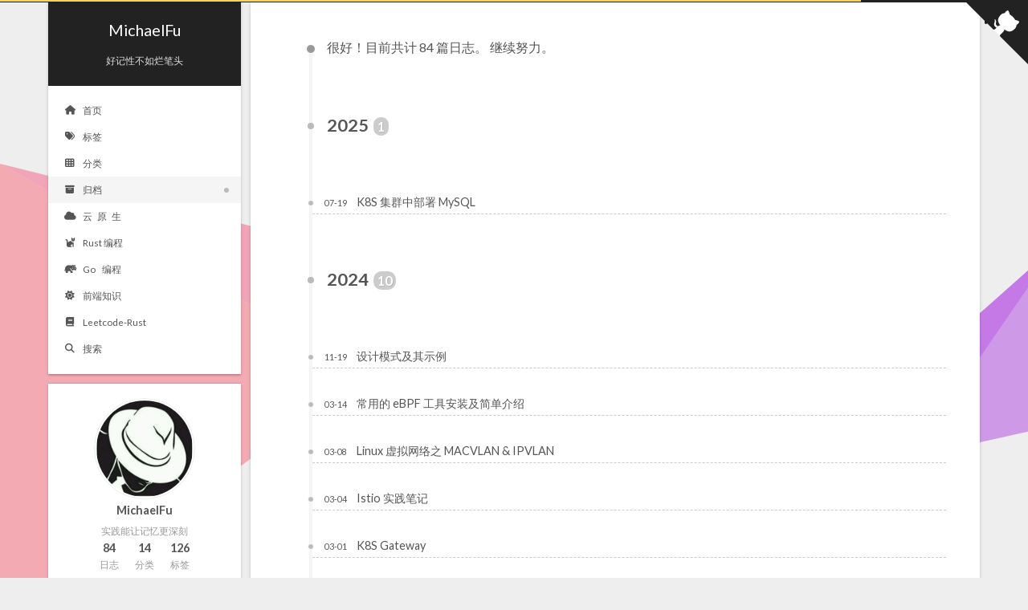

--- FILE ---
content_type: text/html; charset=utf-8
request_url: https://blog.fudenglong.site/archives/
body_size: 5897
content:
<!DOCTYPE html>
<html lang="zh-CN">
<head>
  <meta charset="UTF-8">
<meta name="viewport" content="width=device-width">
<meta name="theme-color" content="#222"><meta name="generator" content="Hexo 7.3.0">
<link rel="preconnect" href="https://fonts.googleapis.com" crossorigin>
<link rel="preconnect" href="https://cdnjs.cloudflare.com" crossorigin>
  <link rel="apple-touch-icon" sizes="180x180" href="/favicon.ico">
  <link rel="icon" type="image/png" sizes="32x32" href="/favicon.ico">
  <link rel="icon" type="image/png" sizes="16x16" href="/favicon.ico">
  <link rel="mask-icon" href="/favicon.ico" color="#222">
  <meta name="google-site-verification" content="lk2gSYFP_NyLNFob-fFnt7fm-I_n1ZYws-WZll7mshg">
  <meta name="msvalidate.01" content="6Jdc01DjYOLguhS5">
  <meta name="baidu-site-verification" content="code-NR10G09zww">

<link rel="stylesheet" href="/css/main.css">

<link rel="stylesheet" href="https://fonts.googleapis.com/css?family=Lato:300,300italic,400,400italic,700,700italic%7Ccursive:300,300italic,400,400italic,700,700italic%7CSource+Code+Pro:300,300italic,400,400italic,700,700italic&display=swap&subset=latin,latin-ext">

<link rel="stylesheet" href="https://cdnjs.cloudflare.com/ajax/libs/font-awesome/6.6.0/css/all.min.css">
  <link rel="stylesheet" href="https://cdnjs.cloudflare.com/ajax/libs/animate.css/3.1.1/animate.min.css">
  <link rel="stylesheet" href="https://cdnjs.cloudflare.com/ajax/libs/fancyapps-ui/5.0.31/fancybox/fancybox.css">
  <link rel="stylesheet" href="https://cdnjs.cloudflare.com/ajax/libs/pace/1.2.4/themes/yellow/pace-theme-minimal.css">
  <script src="https://cdnjs.cloudflare.com/ajax/libs/pace/1.2.4/pace.min.js"></script>

<script class="next-config" data-name="main" type="application/json">{"hostname":"blog.fudenglong.site","root":"/","images":"/images","scheme":"Gemini","darkmode":false,"version":"8.21.1","exturl":false,"sidebar":{"position":"left","width_expanded":320,"width_dual_column":240,"display":"post","padding":18,"offset":12},"hljswrap":true,"copycode":{"enable":true,"style":"flat"},"fold":{"enable":true,"height":800},"bookmark":{"enable":true,"color":"#222","save":"auto"},"mediumzoom":true,"lazyload":true,"pangu":true,"comments":{"style":"tabs","active":null,"storage":true,"lazyload":true,"nav":null},"stickytabs":true,"motion":{"enable":true,"async":true,"transition":{"menu_item":"fadeInDown","post_block":"fadeIn","post_header":"fadeInDown","post_body":"fadeInDown","coll_header":"fadeInLeft","sidebar":"fadeInUp"}},"prism":false,"i18n":{"placeholder":"搜索...","empty":"没有找到任何搜索结果：${query}","hits_time":"找到 ${hits} 个搜索结果（用时 ${time} 毫秒）","hits":"找到 ${hits} 个搜索结果"},"path":"/local-search.xml","localsearch":{"enable":true,"top_n_per_article":10,"unescape":false,"preload":true,"trigger":"auto"}}</script><script src="https://cdnjs.cloudflare.com/ajax/libs/hexo-theme-next/8.21.1/config.min.js"></script>

    <meta name="description" content="实践能让记忆更深刻">
<meta property="og:type" content="website">
<meta property="og:title" content="MichaelFu">
<meta property="og:url" content="https://blog.fudenglong.site/archives/index.html">
<meta property="og:site_name" content="MichaelFu">
<meta property="og:description" content="实践能让记忆更深刻">
<meta property="og:locale" content="zh_CN">
<meta property="article:author" content="MichaelFu">
<meta name="twitter:card" content="summary">


<link rel="canonical" href="https://blog.fudenglong.site/archives/">


<script class="next-config" data-name="page" type="application/json">{"sidebar":"","isHome":false,"isPost":false,"lang":"zh-CN","comments":"","permalink":"","path":"archives/index.html","title":""}</script>

<script class="next-config" data-name="calendar" type="application/json">""</script>
<title>归档 | MichaelFu</title>
  







<script async src="/lib/fireworks.js"></script>
  <noscript>
    <link rel="stylesheet" href="/css/noscript.css">
  </noscript>
</head>

<body itemscope itemtype="http://schema.org/WebPage" class="use-motion">
  <div class="headband"></div>

  <main class="main">
    <div class="column">
      <header class="header" itemscope itemtype="http://schema.org/WPHeader"><div class="site-brand-container">
  <div class="site-nav-toggle">
    <div class="toggle" aria-label="切换导航栏" role="button">
        <span class="toggle-line"></span>
        <span class="toggle-line"></span>
        <span class="toggle-line"></span>
    </div>
  </div>

  <div class="site-meta">

    <a href="/" class="brand" rel="start">
      <i class="logo-line"></i>
      <h1 class="site-title">MichaelFu</h1>
      <i class="logo-line"></i>
    </a>
      <p class="site-subtitle" itemprop="description">好记性不如烂笔头</p>
  </div>

  <div class="site-nav-right">
    <div class="toggle popup-trigger" aria-label="搜索" role="button">
        <i class="fa fa-search fa-fw fa-lg"></i>
    </div>
  </div>
</div>



<nav class="site-nav">
  <ul class="main-menu menu"><li class="menu-item menu-item-home"><a href="/" rel="section"><i class="fa fa-home fa-fw"></i>首页</a></li><li class="menu-item menu-item-tags"><a href="/tags/" rel="section"><i class="fa fa-tags fa-fw"></i>标签</a></li><li class="menu-item menu-item-categories"><a href="/categories/" rel="section"><i class="fa fa-th fa-fw"></i>分类</a></li><li class="menu-item menu-item-archives"><a href="/archives/" rel="section"><i class="fa fa-archive fa-fw"></i>归档</a></li><li class="menu-item menu-item-云-&nbsp;&nbsp;原-&nbsp;&nbsp;生"><a href="/%E4%BA%91%E5%8E%9F%E7%94%9F/" rel="section"><i class="fa fa-cloud fa-fw"></i>云 &nbsp;&nbsp;原 &nbsp;&nbsp;生</a></li><li class="menu-item menu-item-rust-编程"><a href="/Programming-Rust/" rel="section"><i class="fa fa-cat fa-fw"></i>Rust 编程</a></li><li class="menu-item menu-item-go-&nbsp;&nbsp;&nbsp;编程"><a href="/Programming-Go/" rel="section"><i class="fa fa-hippo fa-fw"></i>Go &nbsp;&nbsp;&nbsp;编程</a></li><li class="menu-item menu-item-前端知识"><a href="https://wshuhua.github.io/" rel="section" target="_blank"><i class="fa fa-sun fa-fw"></i>前端知识</a></li><li class="menu-item menu-item-leetcode-rust"><a href="/Leetcode-Rust/" rel="section"><i class="fa fa-book fa-fw"></i>Leetcode-Rust</a></li>
      <li class="menu-item menu-item-search">
        <a role="button" class="popup-trigger"><i class="fa fa-search fa-fw"></i>搜索
        </a>
      </li>
  </ul>
</nav>



  <div class="search-pop-overlay">
    <div class="popup search-popup">
      <div class="search-header">
        <span class="search-icon">
          <i class="fa fa-search"></i>
        </span>
        <div class="search-input-container">
          <input autocomplete="off" autocapitalize="off" maxlength="80"
                placeholder="搜索..." spellcheck="false"
                type="search" class="search-input">
        </div>
        <span class="popup-btn-close" role="button">
          <i class="fa fa-times-circle"></i>
        </span>
      </div>
      <div class="search-result-container">
        <div class="search-result-icon">
          <i class="fa fa-spinner fa-pulse fa-5x"></i>
        </div>
      </div>
    </div>
  </div>

</header>
        
  
  <aside class="sidebar">

    <div class="sidebar-inner sidebar-overview-active">
      <ul class="sidebar-nav">
        <li class="sidebar-nav-toc">
          文章目录
        </li>
        <li class="sidebar-nav-overview">
          站点概览
        </li>
      </ul>

      <div class="sidebar-panel-container">
        <!--noindex-->
        <div class="post-toc-wrap sidebar-panel">
        </div>
        <!--/noindex-->

        <div class="site-overview-wrap sidebar-panel">
          <div class="site-author animated" itemprop="author" itemscope itemtype="http://schema.org/Person">
    <img class="site-author-image" itemprop="image" alt="MichaelFu"
      src="/avatar.jpeg">
  <p class="site-author-name" itemprop="name">MichaelFu</p>
  <div class="site-description" itemprop="description">实践能让记忆更深刻</div>
</div>
<div class="site-state-wrap animated">
  <nav class="site-state">
      <div class="site-state-item site-state-posts">
        <a href="/archives/">
          <span class="site-state-item-count">84</span>
          <span class="site-state-item-name">日志</span>
        </a>
      </div>
      <div class="site-state-item site-state-categories">
          <a href="/categories/">
        <span class="site-state-item-count">14</span>
        <span class="site-state-item-name">分类</span></a>
      </div>
      <div class="site-state-item site-state-tags">
          <a href="/tags/">
        <span class="site-state-item-count">126</span>
        <span class="site-state-item-name">标签</span></a>
      </div>
  </nav>
</div>
  <div class="links-of-author animated">
      <span class="links-of-author-item">
        <a href="https://github.com/gamelife1314" title="GitHub → https:&#x2F;&#x2F;github.com&#x2F;gamelife1314" rel="noopener me" target="_blank"><i class="fab fa-github fa-fw"></i>GitHub</a>
      </span>
      <span class="links-of-author-item">
        <a href="mailto:michael.fudenglong@qq.com" title="E-Mail → mailto:michael.fudenglong@qq.com" rel="noopener me" target="_blank"><i class="fa fa-envelope fa-fw"></i>E-Mail</a>
      </span>
  </div>
  <div class="cc-license animated" itemprop="license">
    <a href="https://creativecommons.org/licenses/by-nc-sa/4.0/deed.zh" class="cc-opacity" rel="noopener" target="_blank"><img src="https://cdnjs.cloudflare.com/ajax/libs/creativecommons-vocabulary/2020.11.3/assets/license_badges/small/by_nc_sa.svg" alt="Creative Commons"></a>
  </div>

        </div>
      </div>
    </div>

    
    <div class="sidebar-inner sidebar-blogroll">
      <div class="links-of-blogroll animated">
        <div class="links-of-blogroll-title"><i class="fa fa-globe fa-fw"></i>
          链接
        </div>
        <ul class="links-of-blogroll-list">
            <li class="links-of-blogroll-item">
              <a href="https://www.rust-lang.org/zh-CN/" title="https:&#x2F;&#x2F;www.rust-lang.org&#x2F;zh-CN&#x2F;" rel="noopener" target="_blank">Rust</a>
            </li>
            <li class="links-of-blogroll-item">
              <a href="https://go.dev/" title="https:&#x2F;&#x2F;go.dev&#x2F;" rel="noopener" target="_blank">Golang</a>
            </li>
            <li class="links-of-blogroll-item">
              <a href="https://www.python.org/" title="https:&#x2F;&#x2F;www.python.org&#x2F;" rel="noopener" target="_blank">Python</a>
            </li>
            <li class="links-of-blogroll-item">
              <a href="https://doc.rust-lang.org/cargo/index.html" title="https:&#x2F;&#x2F;doc.rust-lang.org&#x2F;cargo&#x2F;index.html" rel="noopener" target="_blank">Cargo</a>
            </li>
            <li class="links-of-blogroll-item">
              <a href="https://gist.github.com/rxaviers/7360908" title="https:&#x2F;&#x2F;gist.github.com&#x2F;rxaviers&#x2F;7360908" rel="noopener" target="_blank">Emoji</a>
            </li>
        </ul>
      </div>
    </div>
        <div class="pjax">
        </div>
  </aside>


    </div>

    <div class="main-inner archive posts-collapse">


  
  
  
  <div class="post-block">
    <div class="post-content">
      <div class="collection-title">
        
        <span class="collection-header">很好! 目前共计 84 篇日志。 继续努力。</span>
      </div>

      
    <div class="collection-year">
      <span class="collection-header">2025<span class="collection-year-count">1</span></span>
    </div>

  <article itemscope itemtype="http://schema.org/Article">
    <header class="post-header">
      <div class="post-meta-container">
        <time itemprop="dateCreated"
              datetime="2025-07-19T19:23:19+08:00"
              content="2025-07-19">
          07-19
        </time>
      </div>

      <div class="post-title">
          <a class="post-title-link" href="/2025/07/19/K8S/mysql-deploy/" itemprop="url">
            <span itemprop="name">K8S集群中部署MySQL</span>
          </a>
      </div>

      
    </header>
  </article>
    <div class="collection-year">
      <span class="collection-header">2024<span class="collection-year-count">10</span></span>
    </div>

  <article itemscope itemtype="http://schema.org/Article">
    <header class="post-header">
      <div class="post-meta-container">
        <time itemprop="dateCreated"
              datetime="2024-11-19T14:34:17+08:00"
              content="2024-11-19">
          11-19
        </time>
      </div>

      <div class="post-title">
          <a class="post-title-link" href="/2024/11/19/Design-Patterns/example-design-patterns/" itemprop="url">
            <span itemprop="name">设计模式及其示例</span>
          </a>
      </div>

      
    </header>
  </article>

  <article itemscope itemtype="http://schema.org/Article">
    <header class="post-header">
      <div class="post-meta-container">
        <time itemprop="dateCreated"
              datetime="2024-03-14T14:42:22+08:00"
              content="2024-03-14">
          03-14
        </time>
      </div>

      <div class="post-title">
          <a class="post-title-link" href="/2024/03/14/eBPF/common-tools-install/" itemprop="url">
            <span itemprop="name">常用的eBPF工具安装及简单介绍</span>
          </a>
      </div>

      
    </header>
  </article>

  <article itemscope itemtype="http://schema.org/Article">
    <header class="post-header">
      <div class="post-meta-container">
        <time itemprop="dateCreated"
              datetime="2024-03-08T11:22:53+08:00"
              content="2024-03-08">
          03-08
        </time>
      </div>

      <div class="post-title">
          <a class="post-title-link" href="/2024/03/08/Network/linux-macvlan/" itemprop="url">
            <span itemprop="name">Linux 虚拟网络之MACVLAN & IPVLAN</span>
          </a>
      </div>

      
    </header>
  </article>

  <article itemscope itemtype="http://schema.org/Article">
    <header class="post-header">
      <div class="post-meta-container">
        <time itemprop="dateCreated"
              datetime="2024-03-04T17:14:00+08:00"
              content="2024-03-04">
          03-04
        </time>
      </div>

      <div class="post-title">
          <a class="post-title-link" href="/2024/03/04/K8S/istio/" itemprop="url">
            <span itemprop="name">Istio 实践笔记</span>
          </a>
      </div>

      
    </header>
  </article>

  <article itemscope itemtype="http://schema.org/Article">
    <header class="post-header">
      <div class="post-meta-container">
        <time itemprop="dateCreated"
              datetime="2024-03-01T16:07:57+08:00"
              content="2024-03-01">
          03-01
        </time>
      </div>

      <div class="post-title">
          <a class="post-title-link" href="/2024/03/01/K8S/gateway/" itemprop="url">
            <span itemprop="name">K8S Gateway</span>
          </a>
      </div>

      
    </header>
  </article>

  <article itemscope itemtype="http://schema.org/Article">
    <header class="post-header">
      <div class="post-meta-container">
        <time itemprop="dateCreated"
              datetime="2024-02-29T09:35:32+08:00"
              content="2024-02-29">
          02-29
        </time>
      </div>

      <div class="post-title">
          <a class="post-title-link" href="/2024/02/29/K8S/cert-manage-service/" itemprop="url">
            <span itemprop="name">K8S 证书管理</span>
          </a>
      </div>

      
    </header>
  </article>

  <article itemscope itemtype="http://schema.org/Article">
    <header class="post-header">
      <div class="post-meta-container">
        <time itemprop="dateCreated"
              datetime="2024-02-04T14:59:33+08:00"
              content="2024-02-04">
          02-04
        </time>
      </div>

      <div class="post-title">
          <a class="post-title-link" href="/2024/02/04/Network/linux-tun-device/" itemprop="url">
            <span itemprop="name">Linux tun 设备介绍</span>
          </a>
      </div>

      
    </header>
  </article>

  <article itemscope itemtype="http://schema.org/Article">
    <header class="post-header">
      <div class="post-meta-container">
        <time itemprop="dateCreated"
              datetime="2024-01-17T10:32:22+08:00"
              content="2024-01-17">
          01-17
        </time>
      </div>

      <div class="post-title">
          <a class="post-title-link" href="/2024/01/17/K8S/k8s-data-mount/" itemprop="url">
            <span itemprop="name">K8S 数据挂载</span>
          </a>
      </div>

      
    </header>
  </article>

  <article itemscope itemtype="http://schema.org/Article">
    <header class="post-header">
      <div class="post-meta-container">
        <time itemprop="dateCreated"
              datetime="2024-01-10T15:37:54+08:00"
              content="2024-01-10">
          01-10
        </time>
      </div>

      <div class="post-title">
          <a class="post-title-link" href="/2024/01/10/K8S/k8s-job-manage/" itemprop="url">
            <span itemprop="name">K8S 容器编排</span>
          </a>
      </div>

      
    </header>
  </article>


    </div>
  </div>
  
  
  
  <nav class="pagination">
    <span class="page-number current">1</span><a class="page-number" href="/archives/page/2/">2</a><span class="space">&hellip;</span><a class="page-number" href="/archives/page/9/">9</a><a class="extend next" rel="next" title="下一页" aria-label="下一页" href="/archives/page/2/"><i class="fa fa-angle-right"></i></a>
  </nav>

</div>
  </main>

  <footer class="footer">
    <div class="footer-inner">

  <div class="beian"><a href="https://beian.miit.gov.cn/" rel="noopener" target="_blank">辽ICP备15012817号-2 </a>
  </div>
  <div class="copyright">
    &copy; 2020 – 
    <span itemprop="copyrightYear">2026</span>
    <span class="with-love">
      <i class="fa fa-heart"></i>
    </span>
    <span class="author" itemprop="copyrightHolder">MichaelFu</span>
  </div>
<div class="wordcount">
  <span class="post-meta-item">
    <span class="post-meta-item-icon">
      <i class="fa fa-chart-line"></i>
    </span>
    <span title="站点总字数">465k</span>
  </span>
  <span class="post-meta-item">
    <span class="post-meta-item-icon">
      <i class="fa fa-coffee"></i>
    </span>
    <span title="站点阅读时长">28:11</span>
  </span>
</div>
<div class="busuanzi-count">
    <span class="post-meta-item" id="busuanzi_container_site_uv">
      <span class="post-meta-item-icon">
        <i class="fa fa-user"></i>
      </span>
      <span class="site-uv" title="总访客量">
        <span id="busuanzi_value_site_uv"></span>
      </span>
    </span>
    <span class="post-meta-item" id="busuanzi_container_site_pv">
      <span class="post-meta-item-icon">
        <i class="fa fa-eye"></i>
      </span>
      <span class="site-pv" title="总访问量">
        <span id="busuanzi_value_site_pv"></span>
      </span>
    </span>
</div>
  <div class="powered-by">由 <a href="https://hexo.io/" rel="noopener" target="_blank">Hexo</a> & <a href="https://theme-next.js.org/" rel="noopener" target="_blank">NexT.Gemini</a> 强力驱动
  </div>

    </div>
  </footer>

  
  <div class="toggle sidebar-toggle" role="button">
    <span class="toggle-line"></span>
    <span class="toggle-line"></span>
    <span class="toggle-line"></span>
  </div>
  <div class="sidebar-dimmer"></div>
  <div class="back-to-top" role="button" aria-label="返回顶部">
    <i class="fa fa-arrow-up fa-lg"></i>
    <span>0%</span>
  </div>
  <div class="reading-progress-bar"></div>
  <a role="button" class="book-mark-link book-mark-link-fixed"></a>

  <a href="https://github.com/gamelife1314" class="github-corner" title="在 GitHub 上关注我" aria-label="在 GitHub 上关注我" rel="noopener" target="_blank"><svg width="80" height="80" viewBox="0 0 250 250" aria-hidden="true"><path d="M0,0 L115,115 L130,115 L142,142 L250,250 L250,0 Z"></path><path d="M128.3,109.0 C113.8,99.7 119.0,89.6 119.0,89.6 C122.0,82.7 120.5,78.6 120.5,78.6 C119.2,72.0 123.4,76.3 123.4,76.3 C127.3,80.9 125.5,87.3 125.5,87.3 C122.9,97.6 130.6,101.9 134.4,103.2" fill="currentColor" style="transform-origin: 130px 106px;" class="octo-arm"></path><path d="M115.0,115.0 C114.9,115.1 118.7,116.5 119.8,115.4 L133.7,101.6 C136.9,99.2 139.9,98.4 142.2,98.6 C133.8,88.0 127.5,74.4 143.8,58.0 C148.5,53.4 154.0,51.2 159.7,51.0 C160.3,49.4 163.2,43.6 171.4,40.1 C171.4,40.1 176.1,42.5 178.8,56.2 C183.1,58.6 187.2,61.8 190.9,65.4 C194.5,69.0 197.7,73.2 200.1,77.6 C213.8,80.2 216.3,84.9 216.3,84.9 C212.7,93.1 206.9,96.0 205.4,96.6 C205.1,102.4 203.0,107.8 198.3,112.5 C181.9,128.9 168.3,122.5 157.7,114.1 C157.9,116.9 156.7,120.9 152.7,124.9 L141.0,136.5 C139.8,137.7 141.6,141.9 141.8,141.8 Z" fill="currentColor" class="octo-body"></path></svg></a>

<noscript>
  <div class="noscript-warning">Theme NexT works best with JavaScript enabled</div>
</noscript>


  
  <script size="300" alpha="0.6" zIndex="-1" src="https://cdnjs.cloudflare.com/ajax/libs/ribbon.js/1.0.2/ribbon.min.js"></script>
  <script src="https://cdnjs.cloudflare.com/ajax/libs/animejs/3.2.1/anime.min.js"></script>
  <script src="https://cdnjs.cloudflare.com/ajax/libs/next-theme-pjax/0.6.0/pjax.min.js"></script>
  <script src="https://cdnjs.cloudflare.com/ajax/libs/fancyapps-ui/5.0.31/fancybox/fancybox.umd.js"></script>
  <script src="https://cdnjs.cloudflare.com/ajax/libs/medium-zoom/1.1.0/medium-zoom.min.js"></script>
  <script src="https://cdnjs.cloudflare.com/ajax/libs/lozad.js/1.16.0/lozad.min.js"></script>
  <script src="https://cdnjs.cloudflare.com/ajax/libs/pangu/4.0.7/pangu.min.js"></script>
<script src="https://cdnjs.cloudflare.com/ajax/libs/hexo-theme-next/8.21.1/comments.min.js"></script><script src="https://cdnjs.cloudflare.com/ajax/libs/hexo-theme-next/8.21.1/utils.min.js"></script><script src="https://cdnjs.cloudflare.com/ajax/libs/hexo-theme-next/8.21.1/motion.min.js"></script><script src="https://cdnjs.cloudflare.com/ajax/libs/hexo-theme-next/8.21.1/sidebar.min.js"></script><script src="https://cdnjs.cloudflare.com/ajax/libs/hexo-theme-next/8.21.1/next-boot.min.js"></script><script src="https://cdnjs.cloudflare.com/ajax/libs/hexo-theme-next/8.21.1/bookmark.min.js"></script><script src="https://cdnjs.cloudflare.com/ajax/libs/hexo-theme-next/8.21.1/pjax.min.js"></script>

  <script src="https://cdnjs.cloudflare.com/ajax/libs/hexo-generator-searchdb/1.4.1/search.js"></script>
<script src="https://cdnjs.cloudflare.com/ajax/libs/hexo-theme-next/8.21.1/third-party/search/local-search.min.js"></script>

  <script class="next-config" data-name="pdf" type="application/json">{"object_url":{"url":"https://cdnjs.cloudflare.com/ajax/libs/pdfobject/2.3.0/pdfobject.min.js"},"url":"/lib/pdf/web/viewer.html"}</script>
  <script src="https://cdnjs.cloudflare.com/ajax/libs/hexo-theme-next/8.21.1/third-party/tags/pdf.min.js"></script>

  <script class="next-config" data-name="mermaid" type="application/json">{"enable":true,"theme":"dark","js":{"url":"https://cdnjs.cloudflare.com/ajax/libs/mermaid/11.4.0/mermaid.min.js"}}</script>
  <script src="https://cdnjs.cloudflare.com/ajax/libs/hexo-theme-next/8.21.1/third-party/tags/mermaid.min.js"></script>


  <script src="https://cdnjs.cloudflare.com/ajax/libs/hexo-theme-next/8.21.1/third-party/fancybox.min.js"></script>

  <script src="https://cdnjs.cloudflare.com/ajax/libs/hexo-theme-next/8.21.1/third-party/pace.min.js"></script>


  
  <script data-pjax async src="https://busuanzi.ibruce.info/busuanzi/2.3/busuanzi.pure.mini.js"></script>




  

  <script class="next-config" data-name="enableMath" type="application/json">false</script><link rel="stylesheet" href="https://cdnjs.cloudflare.com/ajax/libs/KaTeX/0.16.9/katex.min.css">


  <script src="https://cdnjs.cloudflare.com/ajax/libs/quicklink/2.3.0/quicklink.umd.js"></script>
  <script class="next-config" data-name="quicklink" type="application/json">{"enable":false,"home":true,"archive":false,"delay":true,"timeout":5000,"priority":true,"url":"https://blog.fudenglong.site/archives/"}</script>
  <script src="https://cdnjs.cloudflare.com/ajax/libs/hexo-theme-next/8.21.1/third-party/quicklink.min.js"></script>
<script class="next-config" data-name="utterances" type="application/json">{"enable":true,"repo":"gamelife1314/gamelife1314.github.io","issue_term":"title","theme":"github-light"}</script>
<script src="https://cdnjs.cloudflare.com/ajax/libs/hexo-theme-next/8.21.1/third-party/comments/utterances.min.js"></script>

</body>
</html>


--- FILE ---
content_type: text/css; charset=utf-8
request_url: https://cdnjs.cloudflare.com/ajax/libs/pace/1.2.4/themes/yellow/pace-theme-minimal.css
body_size: 177
content:
/* This is a compiled file, you should be editing the file in the templates directory */
.pace {
  -webkit-pointer-events: none;
  pointer-events: none;

  -webkit-user-select: none;
  -moz-user-select: none;
  user-select: none;
}

.pace-inactive {
  display: none;
}

.pace .pace-progress {
  background: #fcd25a;
  position: fixed;
  z-index: 2000;
  top: 0;
  right: 100%;
  width: 100%;
  height: 2px;
}


--- FILE ---
content_type: application/javascript; charset=utf-8
request_url: https://cdnjs.cloudflare.com/ajax/libs/hexo-theme-next/8.21.1/third-party/comments/utterances.min.js
body_size: 186
content:
document.addEventListener("page:loaded",()=>{CONFIG.page.comments&&NexT.utils.loadComments(".utterances-container").then(()=>NexT.utils.getScript("https://utteranc.es/client.js",{attributes:{async:!0,crossOrigin:"anonymous",repo:CONFIG.utterances.repo,"issue-term":CONFIG.utterances.issue_term,theme:CONFIG.utterances.theme},parentNode:document.querySelector(".utterances-container")}))});

--- FILE ---
content_type: application/javascript; charset=utf-8
request_url: https://cdnjs.cloudflare.com/ajax/libs/hexo-theme-next/8.21.1/third-party/tags/pdf.min.js
body_size: 213
content:
document.addEventListener("page:loaded",()=>{document.querySelectorAll(".pdf-container").length&&NexT.utils.getScript(CONFIG.pdf.object_url,{condition:window.PDFObject}).then(()=>{document.querySelectorAll(".pdf-container").forEach(e=>{PDFObject.embed(e.dataset.target,e,{pdfOpenParams:{navpanes:0,toolbar:0,statusbar:0,pagemode:"thumbs",view:"FitH"},PDFJS_URL:CONFIG.pdf.url,height:e.dataset.height})})})});

--- FILE ---
content_type: application/javascript; charset=utf-8
request_url: https://cdnjs.cloudflare.com/ajax/libs/hexo-theme-next/8.21.1/bookmark.min.js
body_size: 358
content:
document.addEventListener("DOMContentLoaded",()=>{"use strict";const e=()=>{localStorage.setItem("bookmark"+location.pathname,window.scrollY)},o=()=>{var e=localStorage.getItem("bookmark"+location.pathname),e=Number(e);isNaN(e)||""!==location.hash||window.anime({targets:document.scrollingElement,duration:200,easing:"linear",scrollTop:e})};{var t=CONFIG.bookmark.save;const n=document.querySelector(".book-mark-link");return window.addEventListener("scroll",()=>n.classList.toggle("book-mark-link-fixed",0===window.scrollY),{passive:!0}),"auto"===t&&(window.addEventListener("beforeunload",e),document.addEventListener("pjax:send",e)),n.addEventListener("click",()=>{e(),window.anime({targets:n,duration:200,easing:"linear",top:-30,complete:()=>{setTimeout(()=>{n.style.top=""},400)}})}),o(),void document.addEventListener("pjax:success",o)}});

--- FILE ---
content_type: application/javascript; charset=utf-8
request_url: https://cdnjs.cloudflare.com/ajax/libs/hexo-theme-next/8.21.1/third-party/fancybox.min.js
body_size: 275
content:
document.addEventListener("page:loaded",()=>{document.querySelectorAll(".post-body :not(a) > img, .post-body > img").forEach(t=>{var e=t.dataset.src||t.src;const a=document.createElement("a");a.classList.add("fancybox"),a.href=e,a.setAttribute("itemscope",""),a.setAttribute("itemtype","http://schema.org/ImageObject"),a.setAttribute("itemprop","url");let o="default";null!==t.closest(".post-gallery")?o="gallery":null!==t.closest(".group-picture")&&(o="group"),a.dataset.fancybox=o;e=t.title||t.alt;e&&(a.title=e,a.dataset.caption=e),t.wrap(a)}),Fancybox.bind("[data-fancybox]")});

--- FILE ---
content_type: application/javascript; charset=utf-8
request_url: https://cdnjs.cloudflare.com/ajax/libs/hexo-theme-next/8.21.1/third-party/tags/mermaid.min.js
body_size: 371
content:
document.addEventListener("page:loaded",()=>{const e=document.querySelectorAll("pre > .mermaid");e.length&&NexT.utils.getScript(CONFIG.mermaid.js,{condition:window.mermaid}).then(()=>{e.forEach(e=>{const t=document.createElement("div"),a=(t.className="code-container",document.createElement("div")),r=(a.innerHTML=e.innerHTML,a.className="mermaid",t.appendChild(a),CONFIG.copycode.enable&&NexT.utils.registerCopyButton(t,t,e.textContent),e.parentNode);r.parentNode.replaceChild(t,r)}),mermaid.initialize({theme:CONFIG.darkmode&&window.matchMedia("(prefers-color-scheme: dark)").matches?CONFIG.mermaid.theme.dark:CONFIG.mermaid.theme.light,logLevel:4,flowchart:{curve:"linear"},gantt:{axisFormat:"%m/%d/%Y"},sequence:{actorMargin:50}}),mermaid.run()})});

--- FILE ---
content_type: application/xml
request_url: https://blog.fudenglong.site/local-search.xml
body_size: 406317
content:
<?xml version="1.0" encoding="utf-8"?>
<search>
  <entry>
    <title>HTTPS</title>
    <url>/2022/03/23/HTTPS/</url>
    <content><![CDATA[请看正文一张图。 课外阅读TLS/SSL 最佳部署文档
测试服务器 HTTPS 配置
Security/Server Side TLS
SSL-Pulse]]></content>
      <tags>
        <tag>HTTPS</tag>
        <tag>OpenSSL</tag>
      </tags>
  </entry>
  <entry>
    <title>UML 统一建模语言</title>
    <url>/2022/02/05/UML-%E7%BB%9F%E4%B8%80%E5%BB%BA%E6%A8%A1%E8%AF%AD%E8%A8%80/</url>
    <content><![CDATA[UML 是一种开放的方法，用于说明、可视化、构建和编写一个正在开发的、面向对象的、软件密集系统的制品的开放方法。UML展现了一系列最佳工程实践，这些最佳实践在对大规模，复杂系统进行建模方面，特别是在软件架构层次已经被验证有效。 类图
面向对象程序设计(Object-Oriented Programming， 缩写为 OOP) 是一种范式， 其基本理念是将数据块及与数据相关的行为封装成为特殊的、 名为对象的实体， 同时对象实体的生成工作则是基于程序员给出的一系列蓝图， 这些蓝图就是类，在UML中，类图专门是用来描述这种实体的。如下图所示：类之间是有相互关系的，就像猫属于动物，动物和植物又属于生物体：类之间的关系可以更细分的划分为这几种：依赖，关联，聚合，组合。
 依赖
依赖是类之间最基础的、也是最微弱的关系类型。 如果修改一个类的定义可能会造成另一个类的变化，那么这两个类之 间就存在依赖关系。当你在代码中使用具体类的名称时， 通 常意味着存在依赖关系。 例如在指定方法签名类型时， 或是通过调用构造函数对对象进行初始化时等。 通过让代码依赖接口或抽象类(而不是具体类)，你可以降低其依赖程度。
通常情况下，UML 图不会展示所有依赖——它们在真实代码中的数量太多了。 为了不让依赖关系破坏 UML 图， 你必须对其进行精心选择，仅展示那些对于沟通你的想法来说重要 的依赖关系。
在UML中，依赖关系用一个虚线的箭头表示，从依赖者到被依赖者，例如教授依赖课程资料： 关联
关联是一个对象使用另一对象或与另一对象进行交互的关系。 在 UML 图中， 关联关系用起始于一个对象并指向其所使用 的对象的简单箭头来表示。 顺带一提， 双向关联也是完全正常的， 这种情况就用双向箭头来表示。 关联可视为一种特殊类型的依赖，即一个对象总是拥有访问与其交互的对象的权限，而简单的依赖关系并不会在对象间建立永久性的联系。
一般来说， 你可以使用关联关系来表示类似于类成员变量的东西。这个关系将一直存在，因此你总能通过订单来获 取其顾客。 但是它并非一定是成员变量。如果你根据接口来创建类，它也可以表示为一个可返回订单的顾客的方法。
为了区分关联和依赖，举如下的例子，Professor 依赖 Course 提供的 c.getKnowledge 方法获取知识，将其传授给关联的 Student：如果有人修改了 课程 类的 getKnowledge (获取知识)方法(修改方法名或添加一些 必须的参数等)，代码将会崩溃。这就是依赖关系。
让我们来看看名为 student (学生)的成员变量，以及如何在 teach 方法中使用该变量。我们可以肯定学生 (Student)类是教授类的依赖: 如果 remember 方法被修改， 教授的代码也将崩溃。但由于教授的所有方法总能访问 student 成员变量，所以学生类就不仅是依赖，而也是关联了。
UML图中，经常用一个单向的箭头表示关联关系： 聚合
聚合是一种特殊类型的关联， 用于表示多个对象之间的一对多、多对多或整体对部分的关系 。 普通关联仅用于描述两个对象之间的关系。通常在聚合关系中， 一个对象拥有 一组其他对象， 并扮演着容器或集合的角色。组件可以独立于容器存在， 也可以同时连接多个容器。 在 UML 图中，聚合关系使用一端是空心菱形，另一端指向组件的箭头来表示。 组合
组合是一种特殊类型的聚合， 其中一个对象由一个或多个其他对象实例构成。 组合与其他关系的区别在于组件仅能作为容器的一部分存在。 在 UML 图中，组合与聚合关系的符号相同，但箭头起始处的菱形是实心的。 OOP
面向对象程序设计的四个基本概念使其区别于其他程序设计范式，他们分别是：抽象，多态，封装以及继承。
 抽象
当使用面向对象程序设计的理念开发一款程序时， 我们会将大部分时间用于根据真实世界对象来设计程序中的对象。但是，程序中的对象并不需要能够百分之百准确地反映其原型(极少情况下才需要做到这一点)。实际上，你的对象只需模拟真实对象的特定属性和行为即可，其他内容可以忽略。
例如， 飞行模拟器和航班预订程序中都可能会包含一个飞机 Airplane 类。 但是前者需包含与实际飞行相关的详细信息，而后者则只关心座位图和哪些座位可供预订。抽象是一种反映真实世界对象或现象中特定内容的模型， 它 能高精度地反映所有与特定内容相关的详细信息， 同时忽略其他内容。
 封装
封装是指一个对象对其他对象隐藏其部分状态和行为， 而仅向程序其他部分暴露有限的接口的能力。
如果想要启动一辆车的发动机， 你只需转动钥匙或按下按钮即可， 无需打开引擎盖手动接线、转动曲轴和气缸并启动发动机的动力循环。 这些细节都隐藏在引擎盖下，你只会看到一些简单的接口: 启动开关、方向盘和一些踏板。
对象的接口——它是对象的公有部分，能够同其他对象进行交互。
封装某个内容意味着使用关键字 private 来对其进行修饰， 这样仅有其所在类中的方法才能访问这些内容。 还有一种限制程度较小的关键字 protected 保护 ， 其所修饰的对象仅允许父类访问其类中的成员。
绝大部分编程语言的接口和抽象类(或方法)都基于抽象和 封装的概念。 在现代面向对象的编程语言中， 接口机制(通常使用 interface 或 protocol 关键字来声明)允许你定义对象之间的交互协议。这也是接口仅关心对象行为，以及你不能在接口中声明成员变量的原因之一。
假如航空运输 FlyingTransport 接口中有一个 fly(origin, destination, passengers) 方法 (即以起点、 终点以及乘客为参数的飞行方法)。 在设计航空运输模拟器时， 你可以对机场 Airport 做出限制， 使其仅与实现了航空运输接口的对象进行交互。此后，你可以确保 传递给机场对象的任何对象——无论是飞机、 直升机、还是可怕的家养狮鹫 —— 都能到达或离开这种类型的机场。 继承
继承是指在根据已有类创建新类的能力。 继承最主要的好处是代码复用。如果你想要创建的类与已有的类差异不大， 那也没必要重复编写相同的代码。你只需扩展已有的类并将额外功能放入生成的子类(它会继承父类的成员变量和方法) 中即可。
使用继承后，子类将拥有与其父类相同的接口。如果父类中声明了某个方法，那么你将无法在子类中隐藏该方法。你还必须实现所有的抽象方法，即使它们对于你的子类而言没有意义。在绝大多数编程语言中， 子类仅能对一个父类进行扩展。 另一方面， 任何类都可以同时实现多个接口。 但是正如我之前提到的那样， 如果父类实现了某个接口， 那么其所有子类都 必须实现该接口。
 多态
绝大部分动物 Animals 可以发出声音。 我们需要所有子类都重写基类的 makeSound 发出声音方法，让每个子类都发出正确的声音，因此我们可以马上将其声明为抽象。 这让我们得以忽略父类中该方法的所有默认实现，从而强制要求所有子类自行提供该方法的实现。假如将几只猫和狗放入一个大袋子中。 然后，我们闭上眼睛，将动物一个一个地从袋中取出。 我们并不知道自己取出的是何种动物。 但如果我们好好地摸摸它们的话， 它就会根据自己的具体类发出特殊的欢快叫声。程序并不知道 a 变量中所包含的对象的具体类型，但幸亏有被称为多态的特殊机制， 程序可以追踪对象的子类并调用其方法，从而执行恰当的行为。
多态是指程序能够检测对象所属的实际类，并在当前上下文不知道其真实类型的情况下调用其实现的能力。
 UML
UML图经过各种大型工程的实践，被证明是一种极其有用的方式来描述可视化系统，数据可系统及其他软件系统，所有的软件开发人员都应该学习并掌握它。从种类上来说，它有以下几种类型： 类图（Class Diagram）
Class 经常被用用来描述某个具体的或者抽象的对象，这个对象经常具有一些属性和方法，而且这些属性和方法都具有不同的访问限制规则，例如一个用来描述 Dog 的类图：可以看到的是在每个属性或者方法之前都有一个 + 或者 -，这个就是访问限制规则，一共有四种：+：Public，可公开访问
-：Private
#：Protected
~：Package Local而且对于方法而言，可以通过 in，inout 或者 out 标识参数的意义：in: 该参数仅作为输入参数，不应该被修改；
inout: 该参数即可作为输入参数，也可以被内部修改；
out: 该参数仅用于作为输出参数存储库，就像传入一个地址，然后内部可以对其进行赋值；就像现实世界中不同对象之间有不同的关系一样，类图中也有描述不同类之间关系的方式，一般存在六种关系，分别是关联，继承，实现，依赖，聚合和组合。
例如，学生从老师那里学习知识，这种关系就可以表示位简单的关联关系，在表示的时候使用一个联系表示即可，也可以适当添加描述信息：继承有时候也可以称为泛化，用一个空心箭头从子类指向父类，父类可能是抽象类或者具体类：实现一般是指具体类型和接口之间关系，用一个虚线实心箭头表示：当一个对象在其方法中使用另一个类的对象，并且未存储在任何字段中时，就表示存在依赖关系，例如，Person 有一个方法 Read 接收一个 Book 的实例 book 作为参数，调用 Book 的 getknowledge 方法获取知识：聚合和组合比较相近，都表示一对多的关系，而聚合通常用来表示用类的聚合，而组合表示整体和部分的关系；例如学校有很多老师，这种表示聚合关系；而学校也有很多不同的学院，计算机学院，土木工程等，这种表示组合关系，不同类型；在表示上聚合使用空心菱形箭头，组合使用实心菱形箭头表示。 状态图（State Diagram）
UML 状态图是图表本身的名称，主要用于描述对象具有的各种状态、状态之间的转换过程以及触发状态转换的各种事件和条件。UML 状态图描述了一个状态机，可以被定义为一台机器，它定义了一个对象，这些状态控制外部或内部事件的不同状态，状态机由状态、转换、事件、活动和动作五部分组成。状态：状态指的是对象在其生命周期中的一种状况，处于某个特定状态中的对象必然会满足某些条件、执行某些动作或者是等待某些事件。一个状态的生命周期是一个有限的时间阶段；
转换：转换指的是两个不同状态之间的一种关系，表明对象在第一个状态中执行一定的动作，并且在满足某个特定条件下由某个事件触发进入第二个状态；
事件：事件指的是发生在时间和空间上的对状态机来讲有意义的那些事情。事件通常会引起状态的变迁，促使状态机从一种状态切换到另一种状态，如信号、定时器，某个条件被处罚等；
活动：活动指的是状态机中进行的非原子操作；
动作：动作指的是状态机中可以执行的哪些原子操作。所谓原子操作，指的是他们在运行的过程中不能被其他消息中断，必须一直执行下去，以至最终导致状态的变更或者返回一个值；一个状态图（Statechart Diagram）本质上就是一个状态机，或者是状态机的特殊情况，它基本上是一个状态机中元素的一个投影，这也就意味着状态图包括状态机的所有特征。
状态图描述了一个实体基于事件反映的动态行为，显示了该实体是如何根据当前所处的状态对不同的事件作出反应的。
在UML中，状态图由表示状态的节点和表示状态之间转换的带箭头的直线组成。状态的转换由事件触发，状态和状态之间由转换箭头连接。每一个状态图都有一个初始状态（实心圆），用来表示状态机的开始。还有一个中止状态（半实心圆），用来表示状态机的终止。状态图主要由元素状态、转换、初始状态、中止状态和判定等组成。
 状态
状态用于对实体在其生命周期中的各种状况进行建模，一个实体总是在有限的一段时间内保持一个状态。状态由一个带圆角的矩形表示，状态的描绘素应该包括名称、入口和出口动作、内部转换和嵌套状态。如下图，为一个简单状态：状态名指的是状态的名字，通常用字符串表示，其中每个单词的首字母大写。状态名可以包含任意数量的字母、数字和除了冒号“：”以外的一些字符，可以较长，甚至连续几行。但是一定要注意一个状态的名称在状态图所在的上下文中应该是唯一的，能够把该状态和其他状态区分开。
入口和出口动作一个状态可以具有或者没有入口和出口动作。入口和出口动作分别指的是进入和退出一个状态时所执行的“边界”动作。
内部转换指的是不导致状态改变的转换。内部转换中可以包含进入或者退出该状态应该执行的活动或动作。
嵌套状态状态分为简单状态（Simple State）和组成状态（Composite State）。简单状态是指在语义上不可分解的、对象保持一定属性值的状况，简单状态不包含其他状态：而组成状态是指内部嵌套有子状态的状态，在组成状态的嵌套状态图部分包含的就是此状态的子状态。 转换
在UML的状态建模机制中，转换用带箭头的直线表示，一端连接源状态，箭头指向目标状态。转换还可以标注与此转换相关的选项，如事件、监护条件和动作等，如下图所示。注意：如果转换上没有标注触发转换的事件，则表示此转换自动进行。在状态转换机制中需要注意的五个概念如下：状态源（Source State）：指的是激活转换之间对象处于的状态。如果一个一个状态处于源状态，当它接收到转换的触发事件或满足监护条件时，就激活了一个离开的转换。
目标状态（Event State）：指的是转换完成后对象所处的状态。
事件触发器（Event Trigger）：指的是引起源状态转换的事件。事件不是持续发生的，它只发生在时间的一点上，对象接收到事件，导致源状态发生变化，激活转换并使监护条件得到满足。
监护条件（Guard Condition）：是一个布尔表达式。当接收到触发事件要触发转换时，要对该表达式求值。如果表达式为真，则激活转换：如果表达式为假，则不激活转换，所接收到的触发事件丢失。
动作（Action）：是一个可执行的原子计算。 初始状态
每个状态图都应该有一个初始状态，它代表状态图的起始位置。初始状态是一个伪状态（一个和普通状态有连接的假状态），对象不可能保持在初始状态，必须要有一个输出的无触发转换（没有事件触发器的转换）。通常初始状态上的转换是无监护条件的，并且初始状态只能作为转换的源，而不能作为转换的目标。在UML中，一个状态图只能有一个初始状态，用一个实心圆表示。
 终止状态
终止状态是一个状态图的终点，一个状态图可以拥有一个或者多个终止状态。对象可以保持在终止状态，但是终止状态不可能有任何形式的和触发转换，它的目的就是为了激发封装状态上的转换过程的结束。因此，终止状态只能作为转换的目标而不能作为转换的源，在UML中，终止状态用一个含有实心圆的空心圆表示。
 判定
活动图和状态图中都有需要根据给定条件进行判断，然后根据不同的判断结果进行不同转换的情况。实际就是工作流在此处按监护条件的取值发生分支，在UML中，判定用空心菱形表示。 序列图（Sequence Diagram）
序列图也叫时序图，是交互图的一种，用于捕获系统运行中对象之间有时间顺序的交互，是由生命线和消息组成。时序图将交互关系表示为一个二维图。纵向是时间轴，时间沿竖线向下延伸。横向轴代表了在协作中各独立对象的类元角色。类元角色用生命线表示。当对象存在时，角色用一条虚线表示，当对象的过程处于激活状态时，生命线是一个双道线。消息用从一个对象的生命线到另一个对象生命线的箭头表示。箭头以时间顺序在图中从上到下排列。Actor（角色：代表某个由人或者设备扮演的角色，它不一定代表某个具体的实体，一般由一个小人代替；Lifetime（生命线）：在时序图中表示为从对象图标向下延伸的一条虚线，表示对象存在的时间。Activation（活动条/激活）：在生命线的徐线上可以用活动条表示某种行为的开始和结束，一般用小矩形来表示。同步消息：意味着阻塞和等待。如：A向B 发送一个消息后，对象A 必须一直等到B执行完成后返回才能继续往下执行。这就是同步消息。用实心箭头表示异步消息：就意味着是非阻塞。如：A向B发送消息后，直接可以执行下面代码，无需等待B的执行。返回消息：在从A发送消息到达B之后，B的回复消息称之为返回消息。UML在2.0时在时序图中加入了交互框。交互框用来解决交互执行的条件和方式，它允许在序列图中直接表示逻辑组件，用于通过指定条件或子进程的应用区域，为任何生命线的任何部分定义特殊条件和子进程。组合片段共有13种，名称及含义如下：举几个示例： 参考资料UML Diagrams Full Course (Unified Modeling Language)
UML建模之状态图（Statechart Diagram）
UML状态图
UML时序图/序列图]]></content>
      <tags>
        <tag>UML</tag>
      </tags>
  </entry>
  <entry>
    <title>【Homebrew】本地安装</title>
    <url>/2022/04/08/%E3%80%90Homebrew%E3%80%91%E6%9C%AC%E5%9C%B0%E5%AE%89%E8%A3%85/</url>
    <content><![CDATA[为啥会有这篇文章呢，因为我通过 brew 安装一个编译器太慢了，虽然 github 相关的网站没有被 GFW 屏蔽，但是现在速度依然感人，100MB 的东西我得下一天。
我在执行命令 brew install aarch64-unknown-linux-gnu 时经常中断，气得我肝疼，挂代理也不行：好在有一台香港的服务器，根据图片中的下载地址，我先从服务器上下载，然后 scp 到本地。通过 brew --cache 命令找到 brew 下载文件时的缓存目录：这个目录下的文件都是链接到了 &quot;$(brew --cache)/downloads&quot; 中，可以在这个 downloads 找到我们未下载未完成的文件，用我们下载好的文件将它替换掉，替换的时候删除后缀 .incomplete。然后重新执行命令 brew install aarch64-unknown-linux-gnu，它会从断点处重传，看到已经下载完成了，就不会再下载了。到这里其实就安装完成了，后面还有一些自动的依赖更新，我们可以通过设置环境变量 HOMEBREW_NO_INSTALLED_DEPENDENTS_CHECK=1 禁用这个行为。
]]></content>
      <tags>
        <tag>homebrew</tag>
      </tags>
  </entry>
  <entry>
    <title>【Linux】可执行和可链接文件格式--ELF</title>
    <url>/2022/02/16/%E3%80%90Linux%E3%80%91%E5%8F%AF%E6%89%A7%E8%A1%8C%E5%92%8C%E5%8F%AF%E9%93%BE%E6%8E%A5%E6%96%87%E4%BB%B6%E6%A0%BC%E5%BC%8F-ELF/</url>
    <content><![CDATA[ELF(Executable and Linking Format) 是linux系统下可执行文件，目标文件，共享链接库和内核转储文件的格式。维基百科中是这样描述的：在计算机科学中，ELF文件是一种用于可执行文件、目标文件、共享库和核心转储（core dump）的标准文件格式。其中核心转储是指： 操作系统在进程收到某些信号而终止时，将此时进程地址空间的内容以及有关进程状态的其他信息写出的一个磁盘文件。这种信息往往用于调试。可重定位文件（relocatable file） 它保存了一些可以和其他目标文件链接并生成可执行文件或者共享库的二进制代码和数据；
可执行文件（excutable file） 它保存了适合直接加载到内存中执行的二进制程序；
共享库文件（shared object file 一种特殊的可重定位目标文件，可以在加载或者运行时被动态的加载进内存并链接。
核心转储文件（core dump） 是操作系统在进程收到某些信号而终止运行时，将此时进程地址空间的内容以及有关进程状态的其他信息写入一个磁盘文件。这种信息往往用于调试。ELF文件主要由四部分组成：ELF Header：主要包括文件的类型，架构，程序入口地址，Program Header 和 Section Header 的大小，数量，偏移量等；Programe Header：列举所有有效的 segments 的属性，描述如何创建进程运行时内存镜像，当内核看到这些 segments 时，使用 mmap 将他们映射到虚拟地址空间，为程序的运行准备；Section：在ELF文件中，数据和代码分开存放的，这样可以按照其功能属性分成一些区域，比如程序、数据、符号表等。这些分离存放的区域在ELF文件中反映成section；Section Header：定义ELF文件中所有的 section，用于链接和重定位。对于可执行文件，有四个主要部分：.text、.data、.rodata 和 .bss；ELF 文件各个部分的布局如下：这里有一个ARM上二进制文件的详细示例，可以参考下图： ELF Header
在C语言中，ELF Header 定义为如下的结构体：其中:
ElfN_Addr       Unsigned program address, uintN_t
ElfN_Off        Unsigned file offset, uintN_t上述结构体中各个字段的含义如下所示：e_ident：  包含一个 magic number、ABI信息，该文件使用的平台、大小端规则
e_type：   文件类型, 表示该文件属于可执行文件、可重定位文件、core dump文件或者共享库
e_machine：机器类型
e_version：通常都是1
e_entry：  表示程序执行的入口地址
e_phoff：  表示Program Header的入口偏移量（以字节为单位）
e_shoff：  表示Section Header的入口偏移量（以字节为单位）
e_flags：  保存了这个ELF文件相关的特定处理器的flag
e_ehsize： 表示ELF Header大小（以字节为单位）
e_phentsize： 表示Program Header大小（以字节为单位）
e_phnum：     表示Program Header的数量 （十进制数字）
e_shentsize： 表示Section Header大小（以字节为单位）
e_shnum：     表示Section Header的数量 （十进制数字）
e_shstrndx：  表示字符串表的索引，字符串表用来保存ELF文件中的字符串，比如段名、变量名。 然后通过字符串在表中的偏移访问字符串。 Section
在ELF文件中，数据和代码分开存放的，这样可以按照其功能属性分成一些区域，比如程序、数据、符号表等。这些分离存放的区域在ELF文件中反映成section。ELF文件中典型的section如下：.text: 已编译程序的二进制代码
.rodata: 只读数据段，比如常量
.data: 已初始化的全局变量和静态变量
.bss: 未初始化的全局变量和静态变量，所有被初始化成0的全局变量和静态变量
.sysmtab: 符号表，它存放了程序中定义和引用的函数和全局变量的信息
.debug: 调试符号表，它需要以’-g’选项编译才能得到，里面保存了程序中定义的局部变量和类型定义，程序中定义和引用的全局变量，以及原始的C文件
.line: 原始的C文件行号和.text节中机器指令之间的映射
.strtab: 字符串表，内容包括 .symtab 和 .debug 节中的符号表其他特殊的 section：
1）对于可重定位的文件，由于在编译时，并不能确定它引用的外部函数和变量的地址信息，因此，编译器在生成目标文件时，增加了两个·section·：.rel.text 保存了程序中引用的外部函数的重定位信息，这些信息用于在链接时重定位其对应的符号。
.rel.data 保存了被模块引用或定义的所有全局变量的重定位信息，这些信息用于在链接时重定位其对应的全局变量。2）对于可执行文件，由于它已经全部完成了重定位工作，可以直接加载到内存中执行，所以它不存在.rel.text和.rel.data这两个section。但是，它增加了一个section：
.init： 这个section里面保存了程序运行前的初始化代码
上述描述的各个文件中包含的这些section是必须存在的，当然除了这些section，每种文件还有一些其他的section用来存放编译器或者链接器所需要的辅助信息。
 Section Header Table
上述各个section的大小和位置等具体信息的存放是由Section Header Table来描述的。Section Header Table是一个结构体数组，对应的结构体定义如下：其中各成员的意义如下：sh_name：  表示该section的名字相对于.shstrtab section的地址偏移量。
sh_type：  表示该section中存放的内容类型，比如符号表，可重定位段等。
sh_flags： 表示该section的一些属性，比如是否可写，可执行等。
sh_addr：  表示该section在程序运行时的内存地址
sh_offset： 表示该section相对于ELF文件起始地址的偏移量
sh_size：   表示该section的大小
sh_link：   配合sh_info保存section的额外信息
sh_info：   保存该section相关的一些额外信息
sh_addralign：表示该section需要的地址对齐信息
sh_entsize：  有些section里保存的是一些固定长度的条目，比如符号表。对于这些section来讲，sh_entsize里保存的就是条目的长度。 Program Header Table
section基本是按照目标文件内容的功能来划分的一些区域，而根据其内容在内存中是否可读写等属性，又可以将不同的section划分成不同的segment。其中每个segment可以由一个或多个section组成。
在可执行文件中，ELF header下面紧接着就是Program Header Table。它描述了各个 segment 在 ELF 文件中的位置以及在程序执行过程中系统需要准备的其他信息。它也是用一个结构体数组来表示的。具体代码如下：各个字段的具体含义如下：p_type：  描述了当前segment是何种类型的或者如何解释当前segment，比如是动态链接相关的或者可加载类型的等
p_flags： 保存了该segment的flag
p_offset：表示从ELF文件到该segment第一个字节的偏移量
p_vaddr： 表示该segment的第一个字节在内存中的虚拟地址
p_paddr： 对于使用物理地址的系统来讲，这个成员表示该segment的物理地址
p_filesz：表示该segment的大小，以字节表示
p_memsz： 表示该segment在内存中的大小，以字节表示
p_align： 表示该segment在文件中或者内存中需要以多少字节对齐 实战演练
分析ELF文件经常用到的工具有：readelf，objdump，hexdump 等，我们将下面Go语言编写的 hello world 代码编写成二进制进行分析：GOOS=linux go build -o helloworld main.go首先使用 readelf -h 获取文件 ELF Header 信息，使用 hexdump -n 64 获取前64个字节：根据以上的输出我们获得以下信息：文件标识：7f 45 4c 46 代表 .ELF 是该文件类型的特殊标识；Class：声明该文件是32位还是64位，32位=01，64位=02；Data：大端序还是小端序，01=LSB(Least Significant Bit)，02=MSB(Most Significant Bit, big-endian)；Version： 目前固定是01；OS/ABI：每个操作系统在通用功能上都有很大的重叠。 此外，它们中的每一个都有特定的，或者它们之间至少有细微的差异。 正确集的定义是通过应用程序二进制接口 (ABI) 完成的。 通过这种方式，操作系统和应用程序都知道期望什么，并且功能被正确转发。 这两个字段描述了使用的 ABI 和相关版本。 在这种情况下，该值为 00，这意味着没有使用特定的扩展名。 输出将其显示为 System V；ABI version： ABI 版本号；Machine：机器类型；Type：type 字段告诉我们文件的用途是什么。有几种常见的文件类型。CORE (value 4)
DYN (Shared object file), for libraries (value 3)
EXEC (Executable file), for binaries (value 2)
REL (Relocatable file), before linked into an executable file (value 1)入口地址，代表程序运行时的第一个函数，我们通过 objdump 反汇编工具查看Go程序的入口函数是 _rt0_amd64_linux，并不是我们定义的 main 函数，因为Go语言是具有 runtime，在运行我们的 main 函数之前，首先要启动并且初始化自己的调度系统：程序头的起始位置是第64字节，一共有7个程序头，每个大小为56字节；节头的起始位置是第456字节，一共有23个section，每个大小为64字节；ELF Header 的大小为 64字节；通过 readelf --program-headers 命令我们可以获取 ELF 文件的程序头表，以及每个 segment 对应哪些 section：通过 readelf --section-headers 我们可以看到文件所有的 section：我们通过最后一个section的地址和大小可以算出该文件的大小为 0x001cc8b0 + 0x000000000000b7b7 = 0x1D8067 = 1933415 字节，可以通过 ls -l 指令进行验证：以 .zdebug 开头的 section 包含的都是调试信息，在程序真正运行时这些信息是没有意义的，可以通过 strip 工具对二进制文件进行瘦身，去掉调试信息： 参考文章The 101 of ELF files on Linux: Understanding and AnalysisELF Header
Section Header
LINUX_ELF_EM_H
Program Header
ELF man page
可执行与可链接格式
elf101]]></content>
      <tags>
        <tag>ELF</tag>
      </tags>
  </entry>
  <entry>
    <title>【dapr】应用的本地开发与调试</title>
    <url>/2021/12/12/%E3%80%90dapr%E3%80%91dapr%E5%BA%94%E7%94%A8%E7%9A%84%E6%9C%AC%E5%9C%B0%E5%BC%80%E5%8F%91%E4%B8%8E%E8%B0%83%E8%AF%95/</url>
    <content><![CDATA[本文借助 visual studio code 搭建本地的 dapr 应用开发环境，另外讲述本地调试技巧，便于问题定位。还是来调试 dapr 为我们准备的示例应用，secretstore，我们先将本地的 dapr 按照官方指导运行起来，并且将示例应用克隆到本地打开，另外还需安装好 Dapr Visual Studio Code扩展 ，并且执行 npm install 命令安装将应用的扩展，当所有就绪之后你的工作区应该看起来如下所示：首先需要创建 launch.json 文件，按照下图所示点击创建：执行 cmd+shift+p 调出 vscode 命令选择框，选择 Scaffold Dapr Tasks，然后依次选择选择 launch，并且输入应用名和端口号确定：在运行应用之前，需要将必要的秘钥存储组件复制到 ~/.dapr/components 目录下，如下所示：运行应用：设置断点并且输入调试路径：单步调试，查看调用栈：]]></content>
      <tags>
        <tag>dapr</tag>
      </tags>
  </entry>
  <entry>
    <title>【k8s】本地k8s集群部署dapr应用</title>
    <url>/2021/12/05/%E3%80%90k8s%E3%80%91%E6%9C%AC%E5%9C%B0k8s%E9%9B%86%E7%BE%A4%E9%83%A8%E7%BD%B2dapr%E5%BA%94%E7%94%A8/</url>
    <content><![CDATA[Dapr 在 2021 年发布了 v1.0 生产可用版本，预示着这个号称分布式运行时的框架终于可以进入各种大企业。说是尝鲜那已经是晚了很多，讲内部实现目前还不了解，本文主要是记录自己在本地创建 k8s 集群并且跑起来我第一个基于dapr应用的辛酸过程，辛酸是因为对k8s及dapr都不熟悉，加之国内网络限制，M1 芯片对某些软件不支持导致。 预装软件
在开始操作之前，我们需要安装很多软件，当然我相信大多数开发者已经装了大部分软件。
 docker
首先自然是 docker，虽然不是容器技术的创造者，但容器技术的发扬光大，肯定有 docker 的功劳。docker 安装比较简单，在 MaxOS 上，直接下载 Desktop 版本即可。
 k3d
k3d 是讲 k3s 运行在 docker 中的社区软件，k3s 是轻量级的 k8s，主要部署于物联网设备，ARM 芯片设备上，耗电少体积小，易部署，我们在本地开发中想创建 k8s 集群，可以选择 k3d+k3s 的方式，当然也有 minikube，microk8s，kind 等，我首选了 minikube + multipass 的方式，奈何国内网络限制，加之 multipass 某些想要的功能 M1 还不支持，就放弃了。在 Mac 上安装 k3d 很简单：brew install k3d kubectl kubecm helm
k8s 用于容器编排，但是如果手动通过 k8s API 管理集群，那是非常累的，所以有了 helm，k8s 的包管理器，通过简单的命令就可以部署应用，MaxOS 上安装比较简单：brew install helm dapr
今天的主角是 dapr，所以安装 dapr 也是必不可少的：brew install dapr/tap/dapr-cli可能会遇到下载失败，编译失败，所以配置下 GOPROXY，有条件的话可以将 https_proxy 设置成可以科学上网的代理，加速下载。
 创建k8s集群
本接创建 k8s 集群的方式参考自 如何在本地快速启动一个 K8S 集群，执行一条命令：$ k3d cluster list
NAME           SERVERS   AGENTS   LOADBALANCER
test-cluster   1/1       3/3      true创建完成之后，会看到新建的集群已经就绪。
 安装rancher
根据官网描述，Rancher 是一个开源的企业级容器管理平台。通过Rancher，企业再也不必自己使用一系列的开源软件去从头搭建容器服务平台。Rancher提供了在生产环境中使用的管理Docker和Kubernetes的全栈化容器部署与管理平台。Rancher由以下四个部分组成：基础设施编排
容器编排与调度
应用商店
企业级权限管理安装 rancher 的过程很痛苦，失败了很多次，但是我还是要把它装好，最后总结起来就是以下的命令，最关键的就是等：成功安装 Rancher 之后，登录到 rancher 后台，我们可以在后台安装我们想要的组件，例如：prometheus，grafana等。 MySQL（just for fun）
参考 https://kubernetes.io/zh/docs/tasks/run-application/run-single-instance-stateful-application/，在我的机器上唯一不同的是，我是arm机器，mysql:5.6 镜像无法下载，替换成了 arm64v8/mariadb:latest。
 K8S 仪表盘
本节内容参考：https://docs.rancher.cn/docs/k3s/installation/kube-dashboard/_index部署仪表盘仪表盘RBAC配置 
部署 admin-user 配置：kubectl create -f dashboard.admin-user.yml -f dashboard.admin-user-role.yml获得 Tokenkubectl -n kubernetes-dashboard describe secret admin-user-token | grep ‘^token’要访问仪表盘，你必须创建一个安全通道到你的 K3s 集群kubectl proxy --port=7788 --address=‘0.0.0.0’ --disable-filter=true --accept-hosts ‘.*’使用类似下面的URL访问仪表盘， http://192.168.64.9:7788/api/v1/namespaces/kubernetes-dashboard/services/https:kubernetes-dashboard:/proxy/#/login ，正常情况下，部署在自己的电脑上，直接使用localhost即可，但我是将集群部署到虚拟机里面，所以在访问的时候被检测到不安全访问：为了解决这个问题，使用 ssh 进行建立了一个转发隧道，参考：https://blog.fundebug.com/2017/04/24/ssh-port-forwarding/ssh -L localhost:8877:localhost:7788 -NT ubuntu@192.168.64.9然后就访问OK了： 验证集群
作为测试我们创建一个nginx应用来验证我们的集群：创建包含一个 nginx 的 Deployment创建Service，通过 ClusterIP 的方式暴露服务：创建 Ingress，Ingress 会代理我们的入口流量给我们的service，k3s 默认安装的 ingress 是 traefik 2.x，这里因为我不想把根目录直接暴露出去，每个服务都有一个前缀，例如到达 nginx service 的都得以 /nginx 开始，所以应该要有个路由重写的过程，最终采用中间件进行路由重写：安装 rancher 的好处就是能看得到，像我们刚才创建的 nginx Deployment，nginx Service，nginx Ingress以及 nginx-ingress-strip-prefix 中间件都可以在 Rancher 中观察到： 部署dapr应用
k8s集群中安装dapr，参考添加和安装-dapr-helm-图表，我使用下面的命令安装：这里我们部署他的 secretstore 示例应用：查看我们创建的service：NAME      TYPE           CLUSTER-IP     EXTERNAL-IP                        PORT(S)           AGE
nodeapp   LoadBalancer   10.43.203.13   172.18.0.3,172.18.0.4,172.18.0.5   48080:31093/TCP   3h34m为了能够访问到我们的服务，还必须创建一个 Ingress，像之前的 nginx service 那样，执行下面的命令：验证我们的密码获取请求：eHl6OTg3Ng==去我们的 nodeJs 应用查看日志，确认我们的请求被正确处理：可以再确认下我们的 Ingress： 部署 dapr 组件
这里我们参考官方文档 部署状态组件，第一步，安装 redis:redis 启动完成之后，首先部署状态组件：然后部署发布订阅消息代理组件： 参考文章https://juejin.cn/post/6940850465504493576]]></content>
      <categories>
        <category>dapr</category>
      </categories>
      <tags>
        <tag>dapr</tag>
        <tag>k3d</tag>
        <tag>k3s</tag>
        <tag>k8s</tag>
        <tag>traefik</tag>
        <tag>rancher</tag>
        <tag>helm</tag>
        <tag>docker</tag>
      </tags>
  </entry>
  <entry>
    <title>面向对象</title>
    <url>/2022/06/20/Design-Patterns/OOP/</url>
    <content><![CDATA[几年前在面试的时候，还经常被面试官问 OOP 的四个特征是什么以及他们背后代表的意思，几年过去了，除了不支持面向对象的语言之外，面向对象编程思想已经深入到了每个开发者的灵魂，只是做的好与不好罢了。
面向对象编程中有两个非常基础的概念，类和对象，面向对象编程是一种编程范式或者说编程风格，它以类或者对象作为组织代码的基本单元，并将封装，继承，抽象，多态作为代码设计和实现的基石，不像面向过程编程语言，以函数为程序中的基本单元。
面向对象编程只是一种编程思想，可以用不同的语言进行实现，即使我们用面向对象语言，也完全可以写出面向过程风格的代码。至于什么是面向对象编程语言，并没有严格的定义，只要它能实现 OOP 的四大特性，那它就是面向对象编程语言，例如：Rust，C++，GO，Java，Python 以及 PHP 等，
面向对象编程的前提是面向对象分析（OOA）和面向对象设计（OOD），这样才能进行面向对象编程（OOP），具备完整的面向对象编程的思维。面向对象分析和设计两个阶段的产物应该是类的设计，包括应用程序应该被分为哪些类，每个类该有哪些属性和方法，类与类之间如何交互等等，它们比较贴近代码，非常具体，容易落地实现。
在 OOA 和 OOD 的过程中，我们会经常用到 UML（Unified Model Language） 工具辅助我们进行工作。UML 是一种比较复杂的工具，除了包括我们常见的类图，还有用例图，顺序图，活动图，状态图，组件图等，即使是类图，类之间的关系就有泛化，实现，关联，聚合，组合以及依赖等，熟练掌握难度比较大，即便你掌握了，你同事不一定掌握，沟通成本依然很高，大多时候，我们会用草图实现我们的设计过程。 特征
这四大特性，光知道它们的定义是不够的，我们还要知道每个特性存在的意义和目的，以及它们能解决哪些编程问题。对于这四大特性，尽管大部分面向对象编程语言都提供了相应的语法机制来支持，但不同的编程语言实现这四大特性的语法机制可能会有所不同。
 封装
封装，也叫做信息隐藏或者数据访问保护。类通过暴露有限的访问接口，授权外部仅能通过类提供的方法来访问内部信息或者数据。下面是一个钱包的 Java 实现：从代码中，我们可以发现，Wallet类主要有四个属性（也可以叫作成员变量），也就是我们前面定义中提到的信息或者数据。其中，id 表示钱包的唯一编号，createTime 表示钱包创建的时间，balance 表示钱包中的余额，balanceLastModifiedTime 表示上次钱包余额变更的时间。
我们根据封装的目的，对钱包的这四个属性的访问方式进行了限制，调用者只允许通过上面六个方法来访问或者修改钱包里的数据。之所以这样设计，是因为从业务的角度来说，id、createTime在创建钱包的时候就确定好了，之后不应该再被改动，所以，我们并没有在Wallet类中，暴露id、createTime这两个属性的任何修改方法，比如set方法。而且，这两个属性的初始化设置，对于Wallet类的调用者来说，也应该是透明的，所以，我们在Wallet类的构造函数内部将其初始化设置好，而不是通过构造函数的参数来外部赋值。
封装意味着我们需要控制类的灵活性，仅通过暴露必要的操作，提高类的易用性。
 抽象
封装的目的是隐藏数据和信息，抽象的目的是隐藏方法实现，让调用这只需知道类提供了哪些能力，而不关注其具体实现。在不同的语言中，对于抽象有不同的实现，例如，Go 和 Java 中的接口，Rust 中的 Trait 或者其他语言中的抽象类。在上面的这段代码中，对于调用者而言，在使用图片存储功能的时候，只需要了解 PictureStorager 这个接口暴露了哪些方法，而不用去查看具体类对应方法的实现逻辑。
抽象作为一个非常宽泛的设计思想，在代码设计中，起到了非常重要的指导作用，很多设计原则都体现了抽象这种设计思想，比如基于接口而非实现编程、开闭原则，代码解耦等。我们在定义（或者叫命名）类的方法的时候，也要有抽象思维，不要在方法定义中，暴露太多的实现细节，以保证在某个时间点需要改变方法的实现逻辑的时候，不用去修改其定义。举个简单例子，比如getAliyunPictureUrl()就不是一个具有抽象思维的命名，因为某一天如果我们不再把图片存储在阿里云上，而是存储在私有云上，那这个命名也要随之被修改。相反，如果我们定义一个比较抽象的函数，比如叫作getPictureUrl()，那即便内部存储方式修改了，我们也不需要修改命名。
 继承
继承最大的一个好处就是代码复用。假如两个类有一些相同的属性和方法，我们就可以将这些相同的部分，抽取到父类中，让两个子类继承父类。这样，两个子类就可以重用父类中的代码，避免代码重复写多遍。不过，这一点也并不是继承所独有的，我们也可以通过其他方式来解决这个代码复用的问题，比如利用组合关系而不是继承关系。
集成呈现的是一种 is-a 关系，我们通过继承来关联两个类，反应真实世界中的这种关系，非常符合人类的认知，而且，从设计的角度来说，也有一种结构美感。例如，我们代码中有一个猫类，有一个哺乳动物类，猫属于哺乳动物，它们之间就属于集成关系。
从继承关系上来讲，继承可以分为两种模式，单继承和多继承。单继承表示一个子类只继承一个父类，多继承表示一个子类可以继承多个父类，比如猫既是哺乳动物，又是爬行动物。
为了实现继承这个特性，编程语言需要提供特殊的语法机制来支持，比如Java使用extends关键字来实现继承，C++使用冒号（class B : public A），Python使用parentheses ()，Ruby使用&lt;。
 多态
多态是指，子类可以替换父类，在实际的代码运行过程中，调用子类的方法实现。举个例子：多态这种特性也需要编程语言提供特殊的语法机制来实现。在上面的例子中，我们用到了三个语法机制来实现多态。编程语言要支持父类对象可以引用子类对象，也就是可以将SortedDynamicArray传递给DynamicArray；
编程语言要支持继承，也就是SortedDynamicArray继承了DynamicArray，才能将SortedDyamicArray传递给DynamicArray；
编程语言要支持子类可以重写（override）父类中的方法，也就是SortedDyamicArray重写了DynamicArray中的add()方法；对于多态特性的实现方式，除了利用“继承加方法重写”这种实现方式之外，我们还有其他两种比较常见的的实现方式，一个是利用接口类语法，另一个是利用duck-typing语法。不过，并不是每种编程语言都支持接口类或者duck-typing这两种语法机制，比如C++就不支持接口类语法，而duck-typing只有一些动态语言才支持，比如Python、JavaScript等。
 接口实现多态在这段代码中，Iterator是一个接口类，定义了一个可以遍历集合数据的迭代器。Array和LinkedList都实现了接口类Iterator。我们通过传递不同类型的实现类（Array、LinkedList）到print(Iterator iterator)函数中，支持动态的调用不同的next()、hasNext()实现。
 duck-typing 实现多态
duck-typing 实现多态的方式非常灵活，即使两个没有继承关系，也没有接口实现关系，只要有相同的方法就能表示它们有相同的特征。也就是说，只要两个类具有相同的方法，就可以实现多态，并不要求两个类之间有任何关系，这就是所谓的duck-typing，是一些动态语言所特有的语法机制。 优势
面向对象编程是一种编程范式或编程风格。它以类或对象作为组织代码的基本单元，并将封装、抽象、继承、多态四个特性，作为代码设计和实现的基石 。面向对象编程语言是支持类或对象的语法机制，并有现成的语法机制，能方便地实现面向对象编程四大特性（封装、抽象、继承、多态）的编程语言。
相比之下，面向过程编程也是一种编程范式或编程风格。它以过程（可以理解为方法、函数、操作）作为组织代码的基本单元，以数据（可以理解为成员变量、属性）与方法相分离为最主要的特点。面向过程风格是一种流程化的编程风格，通过拼接一组顺序执行的方法来操作数据完成一项功能。面向过程编程语言最大的特点是不支持类和对象两个语法概念，不支持丰富的面向对象编程特性（比如继承、多态、封装），仅支持面向过程编程。
从代码示例中可以看出，面向过程和面向对象最基本的区别就是，代码的组织方式不同。面向过程风格的代码被组织成了一组方法集合及其数据结构，方法和数据结构的定义是分开的。面向对象风格的代码被组织成一组类，方法和数据结构被绑定一起，定义在类中。
面向过程面向对象
对于简单程序的开发来说，不管是用面向过程编程风格，还是用面向对象编程风格，差别确实不会很大，甚至有的时候，面向过程的编程风格反倒更有优势。因为需求足够简单，整个程序的处理流程只有一条主线，很容易被划分成顺序执行的几个步骤，然后逐句翻译成代码，这就非常适合采用面向过程这种面条式的编程风格来实现。
相比起面向过程语言，面向对象语言有以下优势：思维方式上的变更，在面向过程语言的编程中，我们首先考虑的是流程的划分，将整个程序要实现的功能分成几大模块，模块内的流程该如何划分。面向对象编程是以类为思考对象，在进行面向对象编程的时候，先去思考如何给业务建模，如何将需求翻译为类，如何给类之间建立交互关系。当我们有了类的设计之后，然后再像搭积木一样，按照处理流程，将类组装起来形成整个程序。这种开发模式、思考问题的方式，能让我们在应对复杂程序开发的时候，思路更加清晰；面向对象编程还提供了一种更加清晰的、更加模块化的代码组织方式。类就是一种非常好的组织些函数和数据结构的方式，是一种将代码模块化的有效手段；代码更加容易维护，封装特性是面向对象编程相比于面向过程编程的一个最基本的区别，因为它基于的是面向对象编程中最基本的类的概念。面向对象编程通过类这种组织代码的方式，将数据和方法绑定在一起，通过访问权限控制，只允许外部调用者通过类暴露的有限方法访问数据，而不会像面向过程编程那样，数据可以被任意方法随意修改。因此，面向对象编程提供的封装特性更有利于提高代码的易维护性；代码更加容易扩展，借助面向对象的抽象特性，我们隐藏函数的具体实现，在使用函数的时候，只需要了解函数具有什么功能，而不需要了解它是怎么实现的。从这一点上，不管面向过程编程还是是面向对象编程，都支持抽象特性。不过，面向对象编程还提供了其他抽象特性的实现方式。这些实现方式是面向过程编程所不具备的，比如基于接口实现的抽象。基于接口的抽象，可以让我们在不改变原有实现的情况下，轻松替换新的实现逻辑，提高了代码的可扩展性；代码更容易复用，继承特性是面向对象编程相比于面向过程编程所特有的两个特性之一（另一个是多态）。如果两个类有一些相同的属性和方法，我们就可以将这些相同的代码，抽取到父类中，让两个子类继承父类。这样两个子类也就可以重用父类中的代码，避免了代码重复写多遍，提高了代码的复用性；基于多态特性，在需要修改一个功能实现的时候，可以通过实现一个新的子类的方式，在子类中重写原来的功能逻辑，用子类替换父类。在实际的代码运行过程中，调用子类新的功能逻辑，而不是在原有代码上做修改。这就遵从了“对修改关闭、对扩展开放”的设计原则，提高代码的扩展性。除此之外，利用多态特性，不同的类对象可以传递给相同的方法，执行不同的代码逻辑，提高了代码的复用性； 注意
有几个在面向对象编程中常犯的错误，会导致最终写出的代码跟面向过程没什么却别。不要滥用 getter 和 setter 方法，面向对象语言提供了封装特性，可以将一些数据进行隐藏，不对外公开，为的是对重要数据的保护。但是如果我们对所有内部状态都提供一个 getter 和 setter 方法，相当于公开属性了。例如：itemsCount和totalPrice。虽然我们将它们定义成private私有属性，但是提供了public的getter、setter方法，这就跟将这两个属性定义为public公有属性，没有什么两样了。外部可以通过setter方法随意地修改这两个属性的值。除此之外，任何代码都可以随意调用setter方法，来重新设置itemsCount、totalPrice属性的值，这也会导致其跟items属性的值不一致。
面向对象封装的定义是：通过访问权限控制，隐藏内部数据，外部仅能通过类提供的有限的接口访问、修改内部数据。所以，暴露不应该暴露的setter方法，明显违反了面向对象的封装特性。
对于items这个属性，我们定义了它的getter方法和addItem()方法，并没有定义它的setter方法。这样的设计貌似看起来没有什么问题，但实际上并不是。对于itemsCount和totalPrice这两个属性来说，定义一个public的getter方法，确实无伤大雅，毕竟getter方法不会修改数据。但是，对于items属性就不一样了，这是因为items属性的getter方法，返回的是一个List集合容器。外部调用者在拿到这个容器之后，是可以操作容器内部数据的，也就是说，外部代码还是能修改items中的数据：不要滥用全局变量和全局方法。在使用C语言这样的面向过程语言开发时，应该随处可见全局变量和全局方法。在面向对象编程中，常见的全局变量有单例类对象、静态成员变量、常量等，常见的全局方法有静态方法。单例类对象在全局代码中只有一份，所以，它相当于一个全局变量。静态成员变量是归属于类上的数据，被所有的实例化对象所共享，也相当于一定程度上的全局变量。而常量是一种非常常见的全局变量，比如一些代码中的配置参数，一般都设置为常量，放到一个 Constants 类中，静态方法一般用来操作静态变量或者外部数据。静态方法将方法与数据分离，破坏了封装特性，是典型的面向过程风格。当然不能说面向过程风格就不好，有时候一些必要的 Utils 类（没有自己的属性），定义了一大部分静态方法处理公共数据能极大提高我们的开发效率。不要定义数据和方法分离的类。不过话虽这么说，干WEB的程序员应该都知道，前后端分离的项目一般被分为：Controller层、Service层、Repository层，Controller层负责暴露接口给前端调用，Service层负责核心业务逻辑，Repository层负责数据读写。而在每一层中，我们又会定义相应的VO（View Object）、BO（Business Object）、Entity。一般情况下，VO、BO、Entity中只会定义数据，不会定义方法，所有操作这些数据的业务逻辑都定义在对应的Controller类、Service类、Repository类中。这就是典型的面向过程的编程风格。 接口、抽象类
不同的编程语言对接口和抽象类的定义可能有些区别，但是大多数面向对象语言都支持接口。抽象类有以下特点：抽象类不允许被实例化，只能被继承；
抽象类可以包含属性和方法，方法既可以包含代码实现，也可以不包含代码实现，不包含代码实现的方法叫作抽象方法；
子类继承抽象类，必须实现抽象类中的所有抽象方法；相比抽象类，接口简单很多：接口不能包含属性（也就是成员变量）；
接口只能声明方法，方法不能包含代码实现；
类实现接口的时候，必须实现接口中声明的所有方法；抽象类也是为代码复用而生的。多个子类可以继承抽象类中定义的属性和方法，避免在子类中，重复编写相同的代码，结合了抽象和继承的优点。
如果我们要表示一种is-a的关系，并且是为了解决代码复用的问题，我们就用抽象类；如果我们要表示一种has-a关系，并且是为了解决抽象而非代码复用的问题，那我们就可以使用接口。
从类的继承层次上来看，抽象类是一种自下而上的设计思路，先有子类的代码重复，然后再抽象成上层的父类（也就是抽象类）。而接口正好相反，它是一种自上而下的设计思路。我们在编程的时候，一般都是先设计接口，再去考虑具体的实现。
 基于接口编程
基于接口而非实现编程这条原则的另一个表述方式，是基于抽象而非实现编程。后者的表述方式其实更能体现这条原则的设计初衷。在软件开发中，最大的挑战之一就是需求的不断变化，这也是考验代码设计好坏的一个标准。越抽象、越顶层、越脱离具体某一实现的设计，越能提高代码的灵活性，越能应对未来的需求变化。好的代码设计，不仅能应对当下的需求，而且在将来需求发生变化的时候，仍然能够在不破坏原有代码设计的情况下灵活应对。而抽象就是提高代码扩展性、灵活性、可维护性最有效的手段之一。
举个例子，假设我们的系统中有很多涉及图片处理和存储的业务逻辑。图片经过处理之后被上传到阿里云上。为了代码复用，我们封装了图片存储相关的代码逻辑，提供了一个统一的AliyunImageStore类，供整个系统来使用。具体的代码实现如下所示：整个上传流程包含三个步骤：创建bucket（你可以简单理解为存储目录）、生成access token访问凭证、携带access token上传图片到指定的bucket中。代码实现非常简单，类中的几个方法定义得都很干净，用起来也很清晰，乍看起来没有太大问题，完全能满足我们将图片存储在阿里云的业务需求。
但是，如果随着需求的变化，我们要将图片上传到私有云，所以我们可能会实现一个 PrivateImageStore 类，并且将原来的 AliyunImageStore 替换，这样的修改听起来并不复杂，只是简单替换而已，对整个代码的改动并不大。不过，我们经常说细节是魔鬼。这句话在软件开发中特别适用。实际上，刚刚的设计实现方式，就隐藏了很多容易出问题的魔鬼细节：AliyunImageStore类中有些函数命名暴露了实现细节，比如，uploadToAliyun()和downloadFromAliyun()。如果开发这个功能的同事没有接口意识、抽象思维，那这种暴露实现细节的命名方式就不足为奇了，毕竟最初我们只考虑将图片存储在阿里云上。而我们把这种包含“aliyun”字眼的方法，照抄到PrivateImageStore类中，显然是不合适的；如果我们在新类中重新命名uploadToAliyun()、downloadFromAliyun()这些方法，那就意味着，我们要修改项目中所有使用到这两个方法的代码，代码修改量可能就会很大；其次，将图片存储到阿里云的流程，跟存储到私有云的流程，可能并不是完全一致的。比如，阿里云的图片上传和下载的过程中，需要生产access token，而私有云不需要access token。一方面，AliyunImageStore中定义的generateAccessToken()方法不能照抄到PrivateImageStore中；另一方面，我们在使用AliyunImageStore上传、下载图片的时候，代码中用到了generateAccessToken()方法，如果要改为私有云的上传下载流程，这些代码都需要做调整；解决这个问题的根本方法就是，在编写代码的时候，要遵从基于接口而非实现编程的原则，具体来讲，我们需要做到下面这3点：函数的命名不能暴露任何实现细节。比如，前面提到的uploadToAliyun()就不符合要求，应该改为去掉aliyun这样的字眼，改为更加抽象的命名方式，比如：upload()；
封装具体的实现细节。比如，跟阿里云相关的特殊上传（或下载）流程不应该暴露给调用者。我们对上传（或下载）流程进行封装，对外提供一个包裹所有上传（或下载）细节的方法，给调用者使用；
为实现类定义抽象的接口。具体的实现类都依赖统一的接口定义，遵从一致的上传功能协议。使用者依赖接口，而不是具体的实现类来编程；重构之后的代码如下：基于接口而非实现编程，并不是说需要给每个实现类都定义对应的接口，过度使用这条原则，非得给每个类都定义接口，接口满天飞，也会导致不必要的开发负担。
至于什么时候，该为某个类定义接口，实现基于接口的编程，什么时候不需要定义接口，直接使用实现类编程，我们做权衡的根本依据，还是要回归到设计原则诞生的初衷上来。只要搞清楚了这条原则是为了解决什么样的问题而产生的，你就会发现，很多之前模棱两可的问题，都会变得豁然开朗。
前面我们也提到，这条原则的设计初衷是，将接口和实现相分离，封装不稳定的实现，暴露稳定的接口。上游系统面向接口而非实现编程，不依赖不稳定的实现细节，这样当实现发生变化的时候，上游系统的代码基本上不需要做改动，以此来降低代码间的耦合性，提高代码的扩展性。
从这个设计初衷上来看，如果在我们的业务场景中，某个功能只有一种实现方式，未来也不可能被其他实现方式替换，那我们就没有必要为其设计接口，也没有必要基于接口编程，直接使用实现类就可以了。
除此之外，越是不稳定的系统，我们越是要在代码的扩展性、维护性上下功夫。相反，如果某个系统特别稳定，在开发完之后，基本上不需要做维护，那我们就没有必要为其扩展性，投入不必要的开发时间。
 组合或许优于继承
继承是面向对象的四大特性之一，用来表示类之间的 is-a 关系，可以解决代码复用的问题，但是如果继承层次过深，过复杂，继承了不必要的功能，也会影响到代码的可维护性。
举个例子，我们如果要写一个关于鸟的类，首先定义一个 AbsctractBird，具体的麻雀，鸽子，乌鸦都会继承自这个类，那么我们能否在这个抽象类中定义一个 fly() 方法？当然不能，因为还有不会飞的鸟，比如说鸵鸟。如果鸵鸟类继承自 AbsctractBird，鸵鸟就能飞了，不符合事实。有人可能说，我们重写 fly() 让它抛出异常岂不是就可以了，可以是可以，但是不够优雅：而且，不会飞的鸟有很多，还有企鹅，我们都需要重写 fly() 方法，抛出异常。到这里，支持继承的一方可能还会提出，可将鸟类分成能飞的鸟（AbsctractFlyableBird），和不能飞的鸟（AbsctractUnFlyableBird），它们都继承自 AbsctractBird，那么再实现具体类，这个时候继承深度已经达到三层了。如果再要区分能不能下蛋，能不能叫，我们就得设计能飞能下蛋能叫的鸟这种抽象类，继承爆炸：如何使用组合来优化这种继承爆炸的问题呢？我们可以将飞，叫，下蛋定义为一种能力，哪种鸟有就给哪种鸟加上。我们会使用接口，组合，委托的技术来实现我们的诉求：继承的三个作用：表示 is-a 关系，支持多态，代码复用。这三个作用都可以通过其他技术手段来实现。例如，我们可以用组合和接口的 has-a 来实现 is-a，多态可以用接口来实现；代码复用可以用组合和委托来实现。
上面的例子虽然证明了组合优于继承，但不是说继承一无是处。如果类的继承结构稳定，继承层次比较浅，继承关系也不复杂，我们可以用继承。反之，如果系统不稳定，继承层次还比较深，继承关系比较复杂，我们就考虑使用组合替换它。
关于继承可以实现代码复用，需要就具体情况具体分析，因为继承首先表明一种 is-a 关系，然后才考虑复用，例如，我们可以将能飞的鸟，飞，这个功能提取到父类中，实现代码复用。但是，对于 Crawler 和 PageAnalyzer 这两个都用到了 URL 拼接功能的类，我们没法抽象出一个父类，将这个公共的方法提取到父类中达到代码复用的目的，因为这个两个类不同宗也不同源，没有任何关系，硬生生扯出一个公共的类，只会影响代码的可读性。
所以，结论是，虽然鼓励多用组合少用继承，但组合也并不完美，继承也不是说一无是处，实际项目中，还要根据具体的情况进行分析。
 类之间的交互关系
UML 统一建模语言中定义了六种类之间的关系：泛化、实现、关联、聚合、组合、依赖。其中泛化可以理解位简单的继承关系：实现指的是接口和实现类之间的关系：聚合是一种包含关系，A 类的对象包含 B 类的对象，B 类对象的生命周期可以不依赖 A 类对象的生命周期，也就是说可以单独销毁 A 类对象但是不影响 B 类对象，比如学生和课程之间的关系：组合也是一种包含关系，但是如果 A 类对象包含 B 类对象，B 类对象的生命周期依赖 A 类对象的生命周期，B 类对象不可以单独存在，比如，鸟和翅膀的关系：关联是一种非常弱的关系，包含聚合和组合两种关系，具体到代码里面，如果 B 类对象是 A 类对象的成员变量，那 B 类和 A 类就是关联关系。具体到 Java 代码就是下面这样：依赖是一种比关联关系更加弱的关系，包含关联关系。不管是 B 类对象是 A 类对象的成员变量，还是 A 类的方法使用 B 类对象作为参数或者返回值、局部变量，只要 A 类对象使用到了 B 类对象，我们都称它们有依赖关系。具体到 Java 代码就是下面这样：从实用的角度来说，我们只保留泛化、实现、依赖和组合即可。
]]></content>
      <categories>
        <category>设计原则</category>
      </categories>
      <tags>
        <tag>面向对象</tag>
      </tags>
  </entry>
  <entry>
    <title>SOLID 设计原则</title>
    <url>/2022/07/19/Design-Patterns/solid-design-principles/</url>
    <content><![CDATA[SOLID 设计原则并非单纯的一个原则，它实际上包含5个设计原则：单一职责原则、开闭原则、里氏替换替换原则，接口隔离原则和依赖反转原则。
 单一职责原则（SRP）
SRP(Single Responsibility Principle) 这个原则的意思是一个类或者一个模块只负责完成一个功能。所以，这里有两种理解方式，一种理解是把模块看做比类更加抽象的概念，类也可以看做是模块。另一种理解是把类看做是比类更加粗粒度的代码块，模块中包含多个类。
单一职责原则定义非常简单，不难理解。一个类只负责完成一个职责或者功能，也就是说，不要设计大而全的类，要设计粒度小、功能单一的类。换个角度来讲就是，一个雷包含了两个或者两个以上业务不相干的功能，那我们就说它职责不够单一，应该将它拆分成多个功能更加单一、粒度更细的类。举例来讲，如果一个类包含了用户和订单的一些操作，而用户和订单又是独立的业务领域模型，我们将它们放到一起就违反了单一职责原则，我们就需要进行拆分。
不同的应用场景、不同阶段的需求背景、不同的业务层面，对于同一个类的职责是否单一，可能会有不用的判定结果。实际上，一些侧面的判断指标更具有指导意义和可执行性，比如，代码行数过度，函数或者属性过多都可能是违反单一职责原则的表象。
例如，下面的 UserInfo 类，这个类里面除了用户的基本信息，还有地址信息。或许一个观点是都属于用户的基本信息应该放在一起，另一个观点是可以拆分出 UserAddress 类，UserInfo 只保留除 Address 之外的其他信息，拆分之后两个类的职责更加单一。是否应该拆分，取决于具体情况，如果实际中地址信息和基本信息总是同时出现，那放在一起没有问题。但是如果地址信息单独在其他模块中使用，就应该单独抽象成 UserAddress：单一职责原则指导设计粒度较小的类，职责清晰的类，类的依赖以及被依赖的其他类也很会变少，从而降低代码的耦合性，实现高内聚、低耦合。但是如果拆分的过细，可能会适得其反，影响代码的可维护性。 开闭原则（OCP）
OCP(Open Closed Principle) 它的意思是软件实体应该对修改关闭，对扩展开放。详细描述就是，添加一个新功能应该是在已有代码基础上扩展代码（新增模块，类，方法等），而不是修改已有代码。
下面是一个 API 监控告警的例子，其中，AlertRule 存储告警规则，可以自由设置。Notification 是告警通知类，支持邮件、短信、微信、手机等多种通知渠道。NotificationEmergencyLevel 表示通知的紧急程度，包括 SEVERE（严重）、URGENCY（紧急）、NORMAL（普通）、TRIVIAL（无关紧要），不同的紧急程度对应不同的发送渠道。上面这段代码非常简单，业务逻辑主要集中在 check() 函数中。当接口的 TPS 超过某个预先设置的最大值时，以及当接口请求出错数大于某个最大允许值时，就会触发告警。
现在，如果我们需要添加一个功能，当每秒钟接口超时请求个数，超过某个预先设置的最大阈值时，我们也要触发告警发送通知。最能想到的则是下面的这种修改方案，主要的改动有两处：修改 check() 函数的入参，添加一个新的统计数据 timeoutCount，表示超时接口请求数；
在 check() 函数中添加新的告警逻辑；这种修改方案存在两个问题：我们对接口进行了修改，这就意味着调用这个接口的代码都要做相应的修改；
另一方面，修改了 check() 函数，相应的单元测试都需要修改;这种代码的改动就是基于“修改”的方式来实现新功能，我们再来看一种基于 OCP 原则修改代码，但是这种修改需要对原有的代码进行重构，包含两方面：将 check() 函数的多个入参封装成 ApiStatInfo 类；
引入 handler 的概念，将 if 判断逻辑分散在各个 handler 中；上面的代码是对 Alert 的重构，我们再来看下，重构之后的 Alert 该如何使用呢？具体的使用代码我也写在这里了。其中，ApplicationContext 是一个单例类，负责 Alert 的创建、组装（alertRule 和 notification 的依赖注入）、初始化（添加 handlers）工作。基于重构之后的代码，如果再添加上面讲到的那个新功能，每秒钟接口超时请求个数超过某个最大阈值就告警，我们就容易扩展多了，主要的改动有下面四处。第一处改动是：在 ApiStatInfo 类中添加新的属性 timeoutCount；
第二处改动是：添加新的 TimeoutAlertHander 类；
第三处改动是：在 ApplicationContext 类的 initializeBeans() 方法中，往 alert 对象中注册新的 timeoutAlertHandler；
第四处改动是：在使用 Alert 类的时候，需要给 check() 函数的入参 apiStatInfo 对象设置 timeoutCount 的值；完整代码如下所示：重构之后的代码更加灵活和易扩展。如果我们要想添加新的告警逻辑，只需要基于扩展的方式创建新的 handler 类即可，不需要改动原来的 check() 函数的逻辑。而且，我们只需要为新的 handler 类添加单元测试，老的单元测试都不会失败，也不用修改。
OCP 原则实际上不是不让改，而是通过添加属性、类、方法等方式扩展代码，这个原则实际上讲的就是代码的扩展性问题。如果某段代码在应对未来需求变化的时候，能够做到“对扩展开放、对修改关闭”，那就说明这段代码的扩展性比较好。所以，问如何才能做到“对扩展开放、对修改关闭”，也就粗略地等同于在问，如何才能写出扩展性好的代码。
为了尽量写出扩展性好的代码，我们要时刻具备扩展意识、抽象意识、封装意识。
在写代码的时候后，我们要多花点时间往前多思考一下，这段代码未来可能有哪些需求变更、如何设计代码结构，事先留好扩展点，以便在未来需求变更的时候，不需要改动代码整体结构、做到最小代码改动的情况下，新的代码能够很灵活地插入到扩展点上，做到“对扩展开放、对修改关闭”。
在识别出代码可变部分和不可变部分之后，我们要将可变部分封装起来，隔离变化，提供抽象化的不可变接口，给上层系统使用。当具体的实现发生变化的时候，我们只需要基于相同的抽象接口，扩展一个新的实现，替换掉老的实现即可，上游系统的代码几乎不需要修改。
在众多的设计原则、思想、模式中，最常用来提高代码扩展性的方法有：多态、依赖注入、基于接口而非实现编程，以及大部分的设计模式（比如，装饰、策略、模板、职责链、状态等）。其中，多态、依赖注入、基于接口而非实现编程，以及前面提到的抽象意识，说的都是同一种设计思路，只是从不同的角度、不同的层面来阐述而已。这也体现了“很多设计原则、思想、模式都是相通的”这一思想。
 Example
我们要实现一个基于 kafka 来发送异步消息的功能。对于这样一个功能的开发，我们要学会将其抽象成一组跟具体消息队列（Kafka）无关的异步消息接口。所有上层系统都依赖这组抽象的接口编程，并且通过依赖注入的方式来调用。当我们要替换新的消息队列的时候，比如将 Kafka 替换成 RocketMQ，可以很方便地拔掉老的消息队列实现，插入新的消息队列实现。具体代码如下所示： 里氏替换原则（LSP）
LSP(Liskov Substitution Principle) ，这条原则用中文描述出来，是这样的：子类对象能够替换程序中父类对象出现的任何地方，并且保证原来程序的逻辑行为不变及正确性不被破坏。
举例说明，如下代码中，父类 Transporter 使用 org.apache.http 库中的 HttpClient 类来传输网络数据。子类 SecurityTransporter 继承父类 Transporter，增加了额外的功能，支持传输 appId 和 appToken 安全认证信息。在上面的代码中，子类 SecurityTransporter 的设计完全符合里式替换原则，可以替换父类出现的任何位置，并且原来代码的逻辑行为不变且正确性也没有被破坏。
从刚刚的例子和定义描述来看，里式替换原则跟多态看起来确实有点类似，但实际上它们完全是两回事。还是通过刚才这个例子来解释一下。不过，我们需要对 SecurityTransporter 类中 sendRequest() 函数稍加改造一下。改造前，如果 appId 或者 appToken 没有设置，我们就不做校验；改造后，如果 appId 或者 appToken 没有设置，则直接抛出 NoAuthorizationRuntimeException 未授权异常。改造前后的代码对比如下所示：
改造前改造后
在改造之后的代码中，如果传递进 demoFunction() 函数的是父类 Transporter 对象，那 demoFunction() 函数并不会有异常抛出，但如果传递给 demoFunction() 函数的是子类 SecurityTransporter 对象，那 demoFunction() 有可能会有异常抛出。尽管代码中抛出的是运行时异常（Runtime Exception），我们可以不在代码中显式地捕获处理，但子类替换父类传递进 demoFunction 函数之后，整个程序的逻辑行为有了改变。
虽然改造之后的代码仍然可以通过 Java 的多态语法，动态地用子类 SecurityTransporter 来替换父类 Transporter，也并不会导致程序编译或者运行报错。但是，从设计思路上来讲，SecurityTransporter 的设计是不符合里式替换原则的。
虽然从定义描述和代码实现上来看，多态和里式替换有点类似，但它们关注的角度是不一样的。多态是面向对象编程的一大特性，也是面向对象编程语言的一种语法，它是一种代码实现的思路。而里式替换是一种设计原则，是用来指导继承关系中子类该如何设计的，子类的设计要保证在替换父类的时候，不改变原有程序的逻辑以及不破坏原有程序的正确性。
里式替换原则还有另外一个更加能落地、更有指导意义的描述，那就是 Design By Contract，中文翻译就是按照协议来设计。
子类在设计的时候，要遵守父类的行为约定（或者叫协议）。父类定义了函数的行为约定，那子类可以改变函数的内部实现逻辑，但不能改变函数原有的行为约定。这里的行为约定包括：函数声明要实现的功能；对输入、输出、异常的约定，甚至包括注释中所罗列的任何特殊说明。实际上，定义中父类和子类之间的关系，也可以替换成接口和实现类之间的关系。
常见的违反里氏替换原则的几个误区：子类违背父类声明要实现的功能：
父类中提供的 sortOrdersByAmount() 订单排序函数，是按照金额从小到大来给订单排序的，而子类重写这个 sortOrdersByAmount() 订单排序函数之后，是按照创建日期来给订单排序的。那子类的设计就违背里式替换原则。子类违背父类对输入、输出、异常的约定：在父类中，某个函数约定：运行出错的时候返回 null；获取数据为空的时候返回空集合。而子类重载函数之后，实现变了，运行出错返回异常，获取不到数据返回 null。那子类的设计就违背里式替换原则；
在父类中，某个函数约定，输入数据可以是任意整数，但子类实现的时候，只允许输入数据是正整数，负数就抛出，也就是说，子类对输入的数据的校验比父类更加严格，那子类的设计就违背了里式替换原则；
在父类中，某个函数约定，只会抛出 ArgumentNullException 异常，那子类的设计实现中只允许抛出 ArgumentNullException 异常，任何其他异常的抛出，都会导致子类违背里式替换原则；子类违背父类注释中所罗列的任何特殊说明
父类中定义的 withdraw() 提现函数的注释是这么写的：“用户的提现金额不得超过账户余额……”，而子类重写 withdraw() 函数之后，针对 VIP 账号实现了透支提现的功能，也就是提现金额可以大于账户余额，那这个子类的设计也是不符合里式替换原则的。以上便是三种典型的违背里式替换原则的情况。除此之外，判断子类的设计实现是否违背里式替换原则，还有一个小窍门，那就是拿父类的单元测试去验证子类的代码。如果某些单元测试运行失败，就有可能说明，子类的设计实现没有完全地遵守父类的约定，子类有可能违背了里式替换原则。
里式替换这个原则是非常宽松的。一般情况下，我们写的代码都不怎么会违背它。
 接口隔离原则（ISP）
ISP(Interface Segregation Principle)，客户端不应该被强迫依赖它不需要的接口。其中的客户端，可以理解为接口的调用者或者使用者。
接口这个名词可以用在很多场合中，在软件开发中，我们既可以把它看作一组抽象的约定，也可以具体指系统与系统之间的 API 接口，还可以特指面向对象编程语言中的接口等。理解接口隔离原则的关键，就是理解其中的“接口”二字。在这条原则中，我们可以把“接口”理解为下面三种东西： 一组 API 接口集合；单个 API 接口或函数；OOP 中的接口概念。
 把“接口”理解为一组 API 接口集合
举个例子，微服务用户系统提供了一组跟用户相关的 API 给其他系统使用，比如：注册、登录、获取用户信息等。具体代码如下所示：现在，我们的后台管理系统要实现删除用户的功能，希望用户系统提供一个删除用户的接口。这个时候我们该如何来做呢？你可能会说，这不是很简单吗，我只需要在 UserService 中新添加一个 deleteUserByCellphone() 或 deleteUserById() 接口就可以了。这个方法可以解决问题，但是也隐藏了一些安全隐患。
删除用户是一个非常慎重的操作，我们只希望通过后台管理系统来执行，所以这个接口只限于给后台管理系统使用。如果我们把它放到 UserService 中，那所有使用到 UserService 的系统，都可以调用这个接口。不加限制地被其他业务系统调用，就有可能导致误删用户。
当然，最好的解决方案是从架构设计的层面，通过接口鉴权的方式来限制接口的调用。不过，如果暂时没有鉴权框架来支持，我们还可以从代码设计的层面，尽量避免接口被误用。我们参照接口隔离原则，调用者不应该强迫依赖它不需要的接口，将删除接口单独放到另外一个接口 RestrictedUserService 中，然后将 RestrictedUserService 只打包提供给后台管理系统来使用。具体的代码实现如下所示：在刚刚的这个例子中，我们把接口隔离原则中的接口，理解为一组接口集合，它可以是某个微服务的接口，也可以是某个类库的接口等等。在设计微服务或者类库接口的时候，如果部分接口只被部分调用者使用，那我们就需要将这部分接口隔离出来，单独给对应的调用者使用，而不是强迫其他调用者也依赖这部分不会被用到的接口。
 把“接口”理解为单个 API 接口或函数
把接口理解为单个接口或函数，那接口隔离原则就可以理解为：函数的设计要功能单一，不要将多个不同的功能逻辑在一个函数中实现。接下来，我们还是通过一个例子来解释一下：在上面的代码中，count() 函数的功能不够单一，包含很多不同的统计功能，比如，求最大值、最小值、平均值等等。按照接口隔离原则，我们应该把 count() 函数拆成几个更小粒度的函数，每个函数负责一个独立的统计功能。拆分之后的代码如下所示：在某种意义上讲，count() 函数也不能算是职责不够单一，毕竟它做的事情只跟统计相关。实际上，判定功能是否单一，除了很强的主观性，还需要结合具体的场景。
如果在项目中，对每个统计需求，Statistics 定义的那几个统计信息都有涉及，那 count() 函数的设计就是合理的。相反，如果每个统计需求只涉及 Statistics 罗列的统计信息中一部分，比如，有的只需要用到 max、min、average 这三类统计信息，有的只需要用到 average、sum。而 count() 函数每次都会把所有的统计信息计算一遍，就会做很多无用功，势必影响代码的性能，特别是在需要统计的数据量很大的时候。所以，在这个应用场景下，count() 函数的设计就有点不合理了，我们应该按照第二种设计思路，将其拆分成粒度更细的多个统计函数。接口隔离原则跟单一职责原则有点类似，不过稍微还是有点区别。单一职责原则针对的是模块、类、接口的设计。而接口隔离原则相对于单一职责原则，一方面它更侧重于接口的设计，另一方面它的思考的角度不同。它提供了一种判断接口是否职责单一的标准：通过调用者如何使用接口来间接地判定。如果调用者只使用部分接口或接口的部分功能，那接口的设计就不够职责单一。 把“接口”理解为 OOP 中的接口概念
还可以把“接口”理解为 OOP 中的接口概念，比如 Java 中的 interface。假设我们的项目中用到了三个外部系统：Redis、MySQL、Kafka。每个系统都对应一系列配置信息，比如地址、端口、访问超时时间等。为了在内存中存储这些配置信息，供项目中的其他模块来使用，我们分别设计实现了三个 Configuration 类：RedisConfig、MysqlConfig、KafkaConfig。现在，我们有一个新的功能需求，希望支持 Redis 和 Kafka 配置信息的热更新。所谓“热更新（hot update）”就是，如果在配置中心中更改了配置信息，我们希望在不用重启系统的情况下，能将最新的配置信息加载到内存中（也就是 RedisConfig、KafkaConfig 类中）。但是，因为某些原因，我们并不希望对 MySQL 的配置信息进行热更新。
为了实现这样一个功能需求，我们设计实现了一个 ScheduledUpdater 类，以固定时间频率（periodInSeconds）来调用 RedisConfig、KafkaConfig 的 update() 方法更新配置信息。具体的代码实现如下所示：当需要增加通过Web查看 MySQL 和 Redis 的配置信息时，我们可以在项目中开发一个内嵌的 SimpleHttpServer，输出项目的配置信息到一个固定的 HTTP 地址，比如：http://127.0.0.1:2389/config。我们只需要在浏览器中输入这个地址，就可以显示出系统的配置信息。不过，出于某些原因，我们只想暴露 MySQL 和 Redis 的配置信息，不想暴露 Kafka 的配置信息。我们设计了两个功能非常单一的接口：Updater 和 Viewer。ScheduledUpdater 只依赖 Updater 这个跟热更新相关的接口，不需要被强迫去依赖不需要的 Viewer 接口，满足接口隔离原则。同理，SimpleHttpServer 只依赖跟查看信息相关的 Viewer 接口，不依赖不需要的 Updater 接口，也满足接口隔离原则。但是如果设计一个大而全的 Config 接口又有什么错呢？这样的设计思路也是能工作的，但是对比前后两个设计思路，在同样的代码量、实现复杂度、同等可读性的情况下，第一种设计思路显然要比第二种好很多。原因如下：
原因一原因二第一种设计思路更加灵活、易扩展、易复用。因为 Updater、Viewer 职责更加单一，单一就意味了通用、复用性好。比如，我们现在又有一个新的需求，开发一个 Metrics 性能统计模块，并且希望将 Metrics 也通过 SimpleHttpServer 显示在网页上，以方便查看。这个时候，尽管 Metrics 跟 RedisConfig 等没有任何关系，但我们仍然可以让 Metrics 类实现非常通用的 Viewer 接口，复用 SimpleHttpServer 的代码实现。具体的代码如下所示：
第二种设计思路在代码实现上做了一些无用功。因为 Config 接口中包含两类不相关的接口，一类是 update()，一类是 output() 和 outputInPlainText()。理论上，KafkaConfig 只需要实现 update() 接口，并不需要实现 output() 相关的接口。同理，MysqlConfig 只需要实现 output() 相关接口，并需要实现 update() 接口。但第二种设计思路要求 RedisConfig、KafkaConfig、MySqlConfig 必须同时实现 Config 的所有接口函数（update、output、outputInPlainText）。除此之外，如果我们要往 Config 中继续添加一个新的接口，那所有的实现类都要改动。相反，如果我们的接口粒度比较小，那涉及改动的类就比较少。
 依赖反转
在 SOLID 最后一个原则依赖反转中，经常会提到另外两个相似的概念，控制反转(IOC) 和依赖注入。
 控制反转（IOC）
控制反转的英文翻译是 Inversion Of Control，缩写为 IOC，请看下面的示例：在上面的代码中，所有的流程都由程序员来控制。如果我们抽象出一个下面这样一个框架，我们再来看，如何利用框架来实现同样的功能。具体的代码实现如下所示：把这个简化版本的测试框架引入到工程中之后，我们只需要在框架预留的扩展点，也就是 TestCase 类中的 doTest() 抽象函数中，填充具体的测试代码就可以实现之前的功能了，完全不需要写负责执行流程的 main() 函数了。 具体的代码如下所示：刚刚举的这个例子，就是典型的通过框架来实现“控制反转”的例子。框架提供了一个可扩展的代码骨架，用来组装对象、管理整个执行流程。程序员利用框架进行开发的时候，只需要往预留的扩展点上，添加跟自己业务相关的代码，就可以利用框架来驱动整个程序流程的执行。
这里的“控制”指的是对程序执行流程的控制，而“反转”指的是在没有使用框架之前，程序员自己控制整个程序的执行。在使用框架之后，整个程序的执行流程可以通过框架来控制。流程的控制权从程序员“反转”到了框架。
实际上，实现控制反转的方法有很多，除了刚才例子中所示的类似于模板设计模式的方法之外，还有马上要讲到的依赖注入等方法，所以，控制反转并不是一种具体的实现技巧，而是一个比较笼统的设计思想，一般用来指导框架层面的设计。
 依赖注入（DI）
依赖注入跟控制反转恰恰相反，它是一种具体的编码技巧。依赖注入的英文翻译是 Dependency Injection，缩写为 DI。用一句话来概括就是：不通过 new() 的方式在类内部创建依赖类对象，而是将依赖的类对象在外部创建好之后，通过构造函数、函数参数等方式传递（或注入）给类使用。
举个例子，Notification 类负责消息推送，依赖 MessageSender 类实现推送商品促销、验证码等消息给用户。我们分别用依赖注入和非依赖注入两种方式来实现一下。具体的实现代码如下所示：
非依赖注入方式依赖注入方式
通过依赖注入的方式来将依赖的类对象传递进来，这样就提高了代码的扩展性，我们可以灵活地替换依赖的类。这一点在我们之前讲“开闭原则”的时候也提到过。当然，上面代码还有继续优化的空间，我们还可以把 MessageSender 定义成接口，基于接口而非实现编程。改造后的代码如下所示： 依赖注入框架
在采用依赖注入实现的 Notification 类中，虽然我们不需要用类似 hard code 的方式，在类内部通过 new 来创建 MessageSender 对象，但是，这个创建对象、组装（或注入）对象的工作仅仅是被移动到了更上层代码而已，还是需要我们程序员自己来实现。具体代码如下所示：在实际的软件开发中，一些项目可能会涉及几十、上百、甚至几百个类，类对象的创建和依赖注入会变得非常复杂。如果这部分工作都是靠程序员自己写代码来完成，容易出错且开发成本也比较高。而对象创建和依赖注入的工作，本身跟具体的业务无关，我们完全可以抽象成“依赖注入框架”来自动完成。我们只需要通过依赖注入框架提供的扩展点，简单配置一下所有需要创建的类对象、类与类之间的依赖关系，就可以实现由框架来自动创建对象、管理对象的生命周期、依赖注入等原本需要程序员来做的事情。
现成的依赖注入框架有很多，比如 Google Guice、Java Spring、Pico Container、Butterfly Container 等。
 依赖反转原则（DIP）
依赖反转原则的英文翻译是 Dependency Inversion Principle，缩写为 DIP，中文翻译有时候也叫依赖倒置原则。大概意思就是：高层模块不要依赖低层模块。高层模块和低层模块应该通过抽象来互相依赖。除此之外，抽象不要依赖具体实现细节，具体实现细节依赖抽象。
所谓高层模块和低层模块的划分，简单来说就是，在调用链上，调用者属于高层，被调用者属于低层。在平时的业务代码开发中，高层模块依赖底层模块是没有任何问题的。实际上，这条原则主要还是用来指导框架层面的设计，跟前面讲到的控制反转类似。
我们拿 Tomcat 这个 Servlet 容器作为例子来解释一下。Tomcat 是运行 Java Web 应用程序的容器。我们编写的 Web 应用程序代码只需要部署在 Tomcat 容器下，便可以被 Tomcat 容器调用执行。按照之前的划分原则，Tomcat 就是高层模块，我们编写的 Web 应用程序代码就是低层模块。Tomcat 和应用程序代码之间并没有直接的依赖关系，两者都依赖同一个“抽象”，也就是 Servlet 规范。Servlet 规范不依赖具体的 Tomcat 容器和应用程序的实现细节，而 Tomcat 容器和应用程序依赖 Servlet 规范。
]]></content>
      <categories>
        <category>设计原则</category>
      </categories>
      <tags>
        <tag>SOLID</tag>
      </tags>
  </entry>
  <entry>
    <title>设计模式</title>
    <url>/2022/10/07/Design-Patterns/design-patterns/</url>
    <content><![CDATA[设计模式]]></content>
      <categories>
        <category>设计原则</category>
      </categories>
      <tags>
        <tag>设计模式</tag>
      </tags>
  </entry>
  <entry>
    <title>Docker 磁盘占用空间清理</title>
    <url>/2023/11/22/Docker/reclaim-docker-used-space/</url>
    <content><![CDATA[记录几种用于清理 Docker 磁盘空间占用的几种方式。删除不想要的容器、网络、镜像以及构建缓存等，首先使用如下的命令查看 Docker 空间占用：docker system df如果使用 -v 参数可以查看更具体的每个镜像，容器的占用。使用 docker system prune 命令删除停止状态的容器，未关联容器的网络以及 dangling 镜像，如果使用 -a 参数，还将清除未使用的镜像，-f 表示强制操作:docker system prune -a -f如果仅仅是删除未使用的和dangling 镜像使用：docker image prune -a类似的，下面的两条命令用于清除停止的容器以及未使用的卷：docker container prune
docker volume prune仅删除 dangling 镜像：docker rmi $(docker images -f “dangling=true” -q)如果是删除退出的容器：docker rm -v $(docker ps -aq -f status=exited)清理日志，编辑文件：/etc/docker/daemon.json：vi /etc/docker/daemon.json添加下面这些配置：重启:systemctl daemon-reload systemctl restart dockerk8s 环境的清理，首先驱逐节点：kubectl drain this_node --ignore-daemonsets --delete-local-data停止 kubelet 服务：kubelet stop重启 Docker：service docker restart清理 Docker：docker system prune --all --volumes --force相当于重装 Docker：systemctl stop docker
rm -rf /var/lib/docker
systemctl start docker]]></content>
      <categories>
        <category>Docker</category>
      </categories>
      <tags>
        <tag>磁盘清理</tag>
      </tags>
  </entry>
  <entry>
    <title>容器技术探索及实践</title>
    <url>/2023/12/22/Docker/create-contaienr-with-linux-original-tech/</url>
    <content><![CDATA[容器其实是一种沙盒技术。顾名思义，沙盒就是能够像一个集装箱一样，把你的应用装起来的技术。这样，应用与应用之间，就因为有了边界而不至于相互干扰。对于应用来说，它的静态表现就是程序，平常都安安静静地待在磁盘上；而一旦运行起来，它就变成了计算机里的数据和状态的总和，这就是它的动态表现。容器技术的核心功能，就是通过约束和修改进程的动态表现，从而为其创造出一个边界。对于Docker等大多数Linux容器来说，Cgroups技术是用来制造约束的主要手段，而Namespace技术则是用来修改进程视图的主要方法。本篇文章的主要目标就是手动利用Linux提供的 Cgroup 和 Namespace 技术创建出一个容器。
 容器镜像
首先我们从容器镜像开始，从我们对容器的认识来说，进入到容器之后，看到了一个独立的文件系统，和宿主机完全隔离，包含了应用程序所需要的数据、文件以及所有依赖，而容器镜像就是用来构建应用程序所需的文件系统，容器镜像有一个更为专业的名字，叫做 rootfs 根文件系统，当我们启动一个进程时，为进程启用Linux Namespace配置，设置Cgroup参数用于资源限制，切换进程的根目录，这样它看起来就像在一个独立的系统中运行。但是需要明确的是，rootfs只是一个操作系统所包含的文件、配置和目录，并不包括操作系统内核。在Linux操作系统中，这两部分是分开存放的，操作系统只有在开机启动时才会加载指定版本的内核镜像。因此同一台机器上的所有容器，都共享宿主机操作系统的内核。
这就意味着，如果我们的应用程序需要配置内核参数、加载额外的内核模块，以及跟内核进行直接的交互，就需要注意了：这些操作和依赖的对象，都是宿主机操作系统的内核，它对于该机器上的所有容器来说是一个“全局变量”，牵一发而动全身。这也是容器相比于虚拟机的主要缺陷之一：毕竟后者不仅有模拟出来的硬件机器充当沙盒，而且每个沙盒里还运行着一个完整的Guest OS给应用随便折腾。
所以，容器启动快是因为本质上就是宿主机上的一个进程而已，启动一个进程的速度当然比启动一个虚拟机的速度快。不过，正是由于rootfs的存在，容器才有了一个被反复宣传至今的重要特性：一致性，rootfs里打包的不只是应用，而是整个操作系统的文件和目录，也就意味着，应用以及它运行所需要的所有依赖，都被封装在了一起。无论在本地、云端，还是在一台任何地方的机器上，用户只需要解压打包好的容器镜像，那么这个应用运行所需要的完整的执行环境就被重现出来了。这种深入到操作系统级别的运行环境一致性，打通了应用在本地开发和远端执行环境之间难以逾越的鸿沟。 UnionFS
为了减少镜像占用的磁盘空间大小，也为了简化镜像制作的难度，Docker在镜像的设计中引入了分层的设计，将用户制作镜像的每一步操作，都生成一个层，也就是一个增量rootfs，最后将这些不同的层通过联合挂载生成最终的文件系统。举个例子，就像我们利用Ubuntu的基础镜像运行一个Python应用，首先安装好Python的环境，最后部署我们的应用，我们可以将在安装好的Python的环境打包成一个的新的层，这样不同的人都可以在这个层上构建自己的应用，当在相同主机上跑多个不同应用的时候大家的基础镜像一致，也不会造成额外的空间浪费，带有Python环境的rootfs都是相同的，只是最后联合挂载了不同的应用层而已。
Docekr 目前使用overlay2存储驱动作为它的联合文件系统实现，当然可以更换，使用下面的命令可以查看Docker当前使用的文件系统是什么：overlay2 的目录是镜像和容器分层的基础，而把这些层统一展现到同一的目录下的过程称为联合挂载（union mount）。overlay2把目录的下一层叫作lowerdir，上一层叫作upperdir，联合挂载后的结果叫作merged，我们来使用 overlay 做个联合挂载的示例，在本地准备如下的目录和文件结构，work 目录是 overlay 的内部目录，merged 是我们合并之后的目录：使用如下的命令进行联合挂载：mount -t overlay overlay -o lowerdir=./lower2:./lower1,upperdir=./upper,workdir=./work ./merged根据结果可以看到，这三层的顺序从高到低一次是：upper，lower2以及lower1，遇到相同的文件，高层的会覆盖底层的。可以使用如下的命令查看当前系统是使用overlay挂在的所有目录：mount -t overlay联合挂载会对三个个目录进行合并，相同的文件会以上层的为准，下层的被覆盖。取消挂载使用下面的命令：umount ./merged/ Docker镜像
我们来看看 ubuntu:16.04 镜像的内部的rootfs是怎么样的，使用如下的命令可以查看镜像内部是如何组织的：docker image inspect ubuntu:16.04从 RootFS.Layers 可以看到这个镜像一共有四层，这里面的顺序是从低层到高层，从 .GraphDriver.Data 中的数据我们可以看到每一层在宿主机上的存储位置，GraphDriver.Data.LowerDir 的顺序是从高层到最底层，也就是说列表中最后一个元素是最底层的。所以对于这个镜像来说的，它的四层层级关系从低到高是这样的：那么每一层是如何知道上一层是什么呢？进入到第二层中，我们会发现存在以下文件：diff 目录保存的是当前层的内容，link 存储的是这个层对应的短id，因为mount命令挂在的时候对参数长度有限制，所以将/opt/docker/overlay2/l/短id 映射到该层的diff目录，挂在的时候就可以使用这个较短的路径：cd /opt/docker/overlay2/l/H3AOMG26MY5WYIL3VZDJBCHVLUlower 文件存储的是上一层diff目录的段路径，省略了/opt/docker/overlay2 这个前缀，可以通过下面的输出进行对比当前层lower文件内容和上次的 link 文件中的id：对于第三层来说，它的 lower 中存储的是前两层中的diff目录段路径：这样对于Docekr来说，基于相同层构建的镜像在相同的主机上它们知会存储一份，大大减少了磁盘占用，这种层概念的引入也方便了镜像的制作和分发。
 容器RootFS
上面我们介绍Docker镜像中每个层的内容以及联合挂载，我们现在来看一个运行中的容器它的RootFS是怎么样的。使用下面的命令启动一个容器进行观察：docker run --rm -it -d --name ubuntu1604 ubuntu:16.04然后查看容器运行时的联合目录挂载在哪里，我们可以使用docker inspect命令进行查看：docker inspect --format '&#123;&#123;json .GraphDriver.Data &#125;&#125;'  ubuntu1604从这里我们可以看到这个容器在启动的时候增加了两层，分别是init层和当前的UpperDir，其他的四层都是我们镜像中的，这些层可以分为3类：镜像层，镜像层的内容是原始镜像中，我们不可以对这些文件进行修改，即使看起来在修改可读镜像中的文件，只不过是在 UpperDir 中生成了同样的文件而已，而且将镜像层的文件进行覆盖了；init层：Init层是Docker项目单独生成的一个内部层，专门用来存放/etc/hosts、/etc/resolv.conf等信息。需要这样一层的原因是，这些文件本来属于只读的Ubuntu镜像的一部分，但是用户往往需要在启动容器时写入一些指定的值比如hostname，所以就需要在可读写层对它们进行修改。可是，这些修改往往只对当前的容器有效，我们并不希望执行docker commit时，把这些信息连同可读写层一起提交掉。所以，Docker做法是，在修改了这些文件之后，以一个单独的层挂载了出来。而用户执行docker commit只会提交可读写层，所以是不包含这些内容的；UpperDir，这个目录是 Docekr 在启动容器的时候自动帮我们生成，当我们在容器里面修改或者创建文件的时候，都会体现在这个层，docker commit 会提交这个层的内容。例如，进入容器，创建一个文件：然后查看宿主机上的 MergedDir 和 UpperDir：对容器中的文件进行操作，都反映在了联合挂载的目录中，以及Docker自动创建的层。那么如果对于删除文件该如何进行的呢？使用如下的命令在删除容器中的文件，这个文件是基础镜像层提供的：这个时候我们去 MergedDir 中查看该文件已经是不存在的了，但是去UpperDir发现生成了一个特殊文件：这里的c代表字符设备，设备编号 是 0/0，这是 overlay 文件系统的处理方式，当我们删除了一个 lower 中的文件时，会在 Upper 中生成一个特殊的编号 0/0 的字符设备文件，这样在最终的 merged 目录中，发现这个文件和某个 lower 中的文件匹配时就不显示了。整个容器运行时的 RootFS 可以用如下的图描述： Cgroup
Linux Cgroups就是Linux内核中用来为进程设置资源限制的一个重要功能，它的全称是Linux Control Group。它最主要的作用，就是限制一个进程组能够使用的资源上限，包括CPU、内存、磁盘、网络带宽等等。此外，Cgroups还能够对进程进行优先级设置、审计，以及将进程挂起和恢复等操作。
在Linux中，Cgroups给用户暴露出来的操作接口是文件系统，即它以文件和目录的方式组织在操作系统的/sys/fs/cgroup路径下。我们可以使用如下的命令将他们展示出来:mount -t cgroup它的输出结果，是一系列文件系统目录。如果自己的机器上没有看到这些目录，就需要自己去挂载Cgroups，具体做法可以自行Google。可以看到，在/sys/fs/cgroup下面有很多诸如cpuset、cpu、 memory这样的子目录，也叫子系统。这些都是我这台机器当前可以被Cgroups进行限制的资源种类。而在子系统对应的资源种类下，你就可以看到该类资源具体可以被限制的方法。比如，对CPU子系统来说，我们就可以看到如下几个配置文件，这个指令是：/sys/fs/cgroup/cpu如果熟悉Linux CPU管理的话，就会在它的输出里注意到cfs_period和cfs_quota这样的关键词。这两个参数需要组合使用，可以用来限制进程在长度为cfs_period的一段时间内，只能被分配到总量为cfs_quota的CPU时间。我们在这个 /sys/fs/cgroup/cpu 创建一个目录，这个目录被称为控制组，而且在新创建的目录下，自动生成该子系统对应的资源限制文件：然后我们在后台执行一个死循环，让他把CPU吃到100%：while : ; do : ; done &amp;这里得到这个后台进程的PID是1904248，使用 top 命令可以看到它把1个CPU给干到100%了：top -p 1904248此时，我们可以通过查看container目录下的文件，看到container控制组里的CPU quota还没有任何限制（即：-1），CPU period则是默认的100 ms（100000 us）：如果想限制它只能使用20%的CPU，只需要往cpu.cfs_quota_us写入20000，表示在100ms的时间里，只能使用20ms的CPU时间：echo 20000 &gt; /sys/fs/cgroup/cpu/container/cpu.cfs_quota_us然后我们被限制的进程id写到控制组里面的tasks文件，上面的配置就会对该进程生效：echo 1904248 &gt; /sys/fs/cgroup/cpu/container/tasks再去查看该进程的CPU使用率已经降到20%了：Linux Cgroups的设计还是比较易用的，简单粗暴地理解呢，它就是一个子系统目录加上一组资源限制文件的组合。而对于Docker等Linux容器项目来说，它们只需要在每个子系统下面，为每个容器创建一个控制组（即创建一个新目录），然后在启动容器进程之后，把这个进程的PID填写到对应控制组的tasks文件中就可以了。而至于在这些控制组下面的资源文件里填上什么值，就靠用户执行docker run时的参数指定了，比如这样一条命令：docker run -it --cpu-period=100000 --cpu-quota=20000 -d --name ubuntu1604-cgroup ubuntu:16.04然后该容器在宿主机上的进程ID：查看该进程的控制组信息：cat  /proc/1912775/cgroup查看CPU的资源限制信息：cat /sys/fs/cgroup/cpu/system.slice/docker-db8fca9e0714adc51c895a250123e66f1c6eae73db85e1ae098f97d0ec1c61ef.scope/cpu.cfs_period_us
cat /sys/fs/cgroup/cpu/system.slice/docker-db8fca9e0714adc51c895a250123e66f1c6eae73db85e1ae098f97d0ec1c61ef.scope/cpu.cfs_quota_us这就意味着这个ubuntu1604-cgroup容器，只能使用到20%的CPU。
 Namespace
Cgroups 用来限制进程使用资源的上限，而Namespace技术则是用来修改进程动态视图的主要方法，它对内核资源进行隔离，让一组进程只看到与自己相关的一部分资源。Linux一共为我们提供了8种Namespace，它们分别是：Mount，系统调用参数：CLONE_NEWNS，用于隔离挂载点；
User，系统调用参数：CLONE_NEWUSER，隔离用户和用户组；
PID，系统调用参数：CLONE_NEWPID，隔离进程ID；
IPC，系统调用参数：CLONE_NEWIPC，用于隔离信号量、消息队列和共享内存；
Network，系统调用参数：CLONE_NEWNET，隔离网络设备，网络栈、端口等；
UTS，系统调用参数：CLONE_NEWUTS，隔离主机名和域名；
Time，系统调用参数：CLONE_NEWTIME，允许进城看到不同的系统时间；
Cgroup，系统调用参数：CLONE_NEWCGROUP，隔离Cgroup根目录；Namespace 可能未来还会增加，不过当前使用这些构建容器已经足够了，接下来我们使用不同的方式来创建一个隔离的进程。
 Rust
我们首先使用代码调用Linux的系统调用创建容器，这是最直接的方式，其他方式也都是构建于这个基础之上，这里我们使用Rust编程语言，调用C接口，Rust安装方式可以使用国内镜像rsproxy，完成示例请见container-create。
测试环境信息：安装必要的构建工具：apt install build-essential本地首先调用下面的方式创建工程和添加依赖：在正式开始之前，我们先准备一个完整的 rootfs 供我们使用，依次执行下面的命令： Mount
我们先来隔离容器的挂载点，让它有自己的系统目录，看起来是在独立的环境中运行：使用如下的命令运行：cargo +nightly run PID
从上面的打印的日志来看，在容器启动的第一个进程PID不是1，因为我们还没有对PID进程隔离，接下来我们隔离PID，做出如下改动，增加 libc::CLONE_NEWPID：再次运行，看到容器中的首进程PID已经变成1了：但是运行 ps失败了，提示我们挂载 proc，proc 是Linux运行中内核的一些信息，我们在容器进程中使用下面的代码进行挂载：再次编译运行，执行ps命令可以看到当前进程中的pid是从1开始的： NET
但是如果这个时候查看网络设备，发现很多宿主机上的设备：这是因为没有为容器隔离网络设备，需要作如下的改动，在启动容器进程的时候，增加 libc::CLONE_NEWNET：再次查看，发现看不到宿主机上的网络设备，只有一个 lo，而且还没启用：这样的话，我们的容器是没法直接跟外部通信的，我们需要给我们新建的容器添加网卡，设置IP，参考单机容器通信网络，我们给我们的容器赋予和外界通信的能力。首先在宿主机上，查看我们容器的PID，根据父进程 pid：13607 进行查看：pstree -a -p 13607在宿主机上执行下面的命令，创建一对 veth 设备：ip link add veth-host type veth peer name ceth-container将 ceth-container 添加到我们的容器中：ip link set ceth-container netns 13609执行下面的命令，启用 veth-host：ip link set veth-host up执行下面的命令给 veth-host 添加IP：ip addr add 172.17.0.11/16 dev veth-host将 veth-host 添加到我们的 docker0 网桥上，这样它和我们通过 docker 创建的容器就可以互通了：ip link set veth-host master docker0所有上面在主机上的操作如下如所示：然后我们在我们的容器中执行下面的命令，启用lo，ceth-container，以及为 ceth-container 设置IP：ip link set lo up
ip link set ceth-container up
ip addr add 172.17.0.12/16 dev ceth-container所有在容器中的操作如下图所示：这个时候，假如我们在宿主机有这样一个通过 docker 启动的容器：然后在我们手动创建的容器中使用ping命令测试连通性，它肯定是联通的： UTS
UTS 命名空间允许单个系统对不同进程显示不同的主机名和域名，在没有设置容器名称的时候，和宿主机名称是一致的，例如上面的docker1，我们在创建我们的容器的时候启用 libc::CLONE_NEWUTS，然后给容器设置自定义的名称，全量代码如下：
完整代码使用如下的命令运行，可以看到的容器名称已经更新成 mycontainer ：cargo +nightly run -- mycontainer User
到目前为止，我们自己创建的容器中的用户名还是 root，还没有和宿主机隔离开，在 clone 容器的时候添加 libc::CLONE_NEWUSER，重新创建容器：cargo +nightly run -- mycontainer在容器内运行id命令以查看当前进程的UID、GID和组时。在新的命名空间中，该进程属于nobody用户，其UID和GID为65534，该用户是系统中的默认用户。当用户ID在命名空间内没有映射时，返回用户ID的系统调用将返回文件/proc/sys/kernel/overflowuid中定义的值。
 unshare
所有上面通过代码做的这些操作，我们可以使用一句 unshare 命令完成：uunshare --mount --net --pid --user --uts --root ./rootfs/ --wd=/home --fork --mount-proc --map-root-user /bin/bash nsenter
可以通过nsenter进入到容器进程的命名空间中去执行命令，这在容器中没有某些工具，而Host上有的时候比较方便。例如，下面k8s集群中的nginx容器，没有ifconfig命令，我们可以进入到他的网络空间在主机上执行而查看它的网络配置：crictl是用于CRI容器运行时的工具，更多的可以看这里。
 参考链接Creating Your Own Containers
Understanding Linux Namespaces
How to Use Linux Network Namespace
Building containers by hand using namespaces: The net namespace
Separation Anxiety: A Tutorial for Isolating Your System with Linux Namespaces
Building a container by hand using namespaces: The mount namespace
容器工作原理简述
Container Runtime in Rust — Part I
How Container Networking Works - Building a Linux Bridge Network From Scratch
Linux setup default gateway with route command
Diving into Linux Namespaces: Understanding User Namespaces in Docker]]></content>
      <categories>
        <category>Docker</category>
        <category>Linux</category>
      </categories>
      <tags>
        <tag>Container</tag>
      </tags>
  </entry>
  <entry>
    <title>【Docker】拉取k8s.gcr.io镜像失败</title>
    <url>/2022/04/02/Docker/%E3%80%90Docker%E3%80%91%E6%8B%89%E5%8F%96k8s-gcr-io%E9%95%9C%E5%83%8F%E5%A4%B1%E8%B4%A5/</url>
    <content><![CDATA[在部署k8s的时候，因为某些众所周知的原因，k8s.gcr.io 的镜像会拉取失败，本文示例一种或方式能正常拉取镜像，前提是你能科学上网，示例环境：
ubuntu@vm-docker:~/workdir$ lsb_release -a
No LSB modules are available.
Distributor ID:	Ubuntu
Description:	Ubuntu 21.10
Release:	21.10
Codename:	impish为 docker 服务创建一个内嵌的 systemd 目录：mkdir -p /etc/systemd/system/docker.service.d创建配置文件 /etc/systemd/system/docker.service.d/http-proxy.conf，并且写入以下内容；配置规则请看 https://docs.docker.com/network/proxy/#use-environment-variables：
ubuntu@vm-docker:~/workdir$ cat /etc/systemd/system/docker.service.d/http-proxy.conf
[Service]
Environment=&quot;HTTP_PROXY=http://192.168.3.100:1087&quot;
Environment=&quot;HTTPS_PROXY=http://192.168.3.100:1087&quot;
Environment=&quot;NO_PROXY=localhost,127.0.0.1,https://******.mirror.aliyuncs.com&quot;更新配置并且重启docker：systemctl daemon-reload &amp;&amp; systemctl restart docker验证配置加载成功：
ubuntu@vm-docker:~/workdir$ sudo systemctl show --property=Environment docker
Environment=HTTP_PROXY=http://192.168.3.100:1087 HTTPS_PROXY=http://192.168.3.100:1087 NO_PROXY=localhost,127.0.0.1,https://******.mirror.aliyuncs.com
ubuntu@vm-docker:~/workdir$测试镜像拉取： 参考文章下载k8s.gcr.io仓库的镜像的两个方式]]></content>
      <tags>
        <tag>docker</tag>
      </tags>
  </entry>
  <entry>
    <title>设计模式及其示例</title>
    <url>/2024/11/19/Design-Patterns/example-design-patterns/</url>
    <content><![CDATA[设计模式及其示例]]></content>
      <categories>
        <category>设计模式</category>
      </categories>
      <tags>
        <tag>设计模式</tag>
      </tags>
  </entry>
  <entry>
    <title>Protobuf Go 代码生成</title>
    <url>/2023/12/07/Go/generated-protobuf-go-code/</url>
    <content><![CDATA[Protobuf 是 Google 出品的消息编码工具，相比常用的 json 等编码方式，以牺牲可读性，而提高编码效率，减少编码之后消息体占用的字节大小，以提升传输效率。本篇文章主要分享如何生成 Go 语言 pb 版本，对于 Go 语言而言，protoc 不能直接生成 Go 代码，需要额外的插件。对于这个插件，官方有自己的实现，也有第三方的 gogo/protobuf，本节主要是用来厘清他们之间的区别以及用法。在开始之前，我们先澄清一些基本的概念：golang/protobuf 是官方早期的插件实现；
google.golang.org/protobuf 是上面的继承者，有更新和更简化的 API，以及其他许多改进，是官方当前的实现；
gogo/protobuf 社区实现，该实现目前被废弃，但是在历史中依然后很多著名的软件在使用，例如 etcd；
protoc 是 protobuf 的编译器，用于将 .proto 文件编译成各自语言的实现；
protobuf 是一般用于指这门编码语言，该语言目前有两个版本，proto2 和 proto3；关于 protobuf 编码是如何优化编码效率，可以查看这篇文章：Protocol Buffers 编码。 准备工作
在本地创建一个目录 proto，下载 protoc 对应平台的版本到本地目录，然后创建一个 hello.proto 文件，内容如下：目前新创建的 proto 目录内容如下： gogo/protobuf
在生成 gogo/protobuf 代码之前，我们还需要下载 gogo/protobuf 的插件，它实现了多种插件，在生成的代码速度等其他方面有些差别，例如：protoc-gen-gofast，protoc-gen-gogofast，protoc-gen-gogofaster 等，我们以 protoc-gen-gogofaster 为例，本地下载插件直接使用命令：go install github.com/gogo/protobuf/protoc-gen-gogofaster@latest命令执行成功之后，插件会安装在 $GOPATH/bin 目录下，确保该目录在系统的 $PATH 目录中。安装成功之后，我们执行以下命令来生成 pb 代码：./protoc/bin/protoc --gogofaster_out=./ hello.proto注意 protoc 引用插件的方式，不包含前缀 protoc-gen-。该命令执行成功之后，会在和 hello.proto 命令同级目录下生成 hello.pb.go 文件。在生成的代码中，可以看到引入的 Post.details 字段引入和的 Any 类型引用到了 google 的实现：虽然应该是这样的，用谁的 proto 定义就用谁的代码实现，但是对应的我们就得引入 google.golang.org/protobuf 这个包了。如果想处理这个问题，我们可以通过设置如下的参数解决，给 gogofaster 插件传递参数以 , 进行分割，以 : 结束：./protoc/bin/protoc --gogofaster_out=Mgoogle/protobuf/any.proto=github.com/gogo/protobuf/types:./ hello.proto这样在生成代码时，google/protobuf/any.proto 就会使用 github.com/gogo/protobuf/types 这个导入路径，指定 proto 文件的导入路径参数规则是：M$&#123;PROTO_FILE&#125;=$&#123;GO_IMPORT_PATH&#125;。如下是新生成的代码：上面生成的 pb 代码都是在当前目录下，包名都是 hello。有时候我们想指定新的包名，例如：example.com/hello/proto/types，这种该如何处理呢？proto 的 package 声明的包名和 Go 语言不能很好的兼容，protobuf 对于语言的差别提供了自定义选项，对于 Go 是通过 option go_package = &quot;example.com/hello/proto/types&quot;; 这样的语法声明，如下新增包名声明：我们再来生成代码，发现生成的代码位于 ./example.com/hello/proto/types/hello.pb.go，包名也变成了 types：默认情况下，这会自动创建一系列的目录，如果将输出目录指定为 $GOPATH/src 应该是默认模式最好的选择。如果我们只想生成一个简单源码文件，和 *.proto 放一起，只是想改变包名而已，就得指定 paths=source_relative 这个参数了，如下所示：./protoc/bin/protoc --gogofaster_out=Mgoogle/protobuf/any.proto=github.com/gogo/protobuf/types,paths=source_relative:./ hello.proto这个时候生成的文件和 hello.proto 在相同的位置，这种结果可能是我们大多情况下想要的。
如果要生成 grpc 代码，执行下面的命令，启用 grpc 插件，plugins=grpc：./protoc/bin/protoc --gogofaster_out=plugins=grpc,Mgoogle/protobuf/any.proto=github.com/gogo/protobuf/types,paths=source_relative:./ hello.proto google/protobuf
官方的说明文档详见：https://protobuf.dev/reference/go/go-generated/。
同样在编译我们的 proto 代码之前，得下载对应的插件：go install google.golang.org/protobuf/cmd/protoc-gen-go@latest同样插件会自动安装 $GOPATH/bin 目录下，如果没有设置 $GOPATH，默认是：$&#123;HOME&#125;/go。执行下面的命令生成 pb 代码：./protoc/bin/protoc --go_out=. hello.proto官方之间指定参数得使用 --go_opt，例如指定 pb 文件的输出位置是相对于 .proto 源文件：./protoc/bin/protoc --go_out=. --go_opt=paths=source_relative  hello.proto或者指定 proto 文件的导入路径：./protoc/bin/protoc --go_out=. --go_opt=paths=source_relative  --go_opt=Mgoogle/protobuf/any.proto=github.com/gogo/protobuf/types  hello.proto可以通过多个 --go_opt 传递参数。
如果指定了 module=$PREFIX 参数，则输出文件将放置在以 Go 包的导入路径命名的目录中，但会从输出文件名中删除指定的目录前缀。例如，输入文件 protos/buzz.proto 的 Go 导入路径为 example.com/project/protos/fizz 且指定为模块前缀 example.com/project 会生成位于 protos/fizz/buzz.pb 的输出文件。在模块路径之外生成任何 Go 包都会导致错误，此模式对于将生成的文件直接输出到 Go 模块非常有用。
例如，对于我们的 hello.proto（加了 option go_package = &quot;example.com/hello/proto/types&quot;;），执行下面的编译命令：./protoc/bin/protoc --go_out=. --go_opt=module=example.com/hello/proto  hello.proto这会生成 types/hello.pb.go 文件，该参数和 --go_opt=paths=source_relative 冲突，不能一起使用。
如果想要生成 grpc 代码，得先下载grpc 插件：go install google.golang.org/grpc/cmd/protoc-gen-go-grpc@latest然后执行如下命令生成：./protoc/bin/protoc --go_out=. --go_opt=paths=source_relative --go-grpc_out=. --go-grpc_opt=paths=source_relative hello.proto将会输出 hello.pb.go 和  hello_grpc.pb.go 两个文件。
]]></content>
      <categories>
        <category>golang</category>
      </categories>
      <tags>
        <tag>protobuf</tag>
        <tag>gogoprotobuf</tag>
      </tags>
  </entry>
  <entry>
    <title>【Golang】Interface 底层实现（未完）</title>
    <url>/2022/06/03/Go/interface-undeylying-implement/</url>
    <content><![CDATA[接口是高级语言中的一个规约，是一组方法签名的集合。Go 的 Interface 是非侵入式的，具体类型实现 Interface 不需要在语法上显式的声明，只需要具体类型的方法集合是 Interface 方法集合的超集，就表示该类实现了这一 Interface。编译器在编译时会进行 Interface 校验，Interface 和具体类型不同，它不能实现具体逻辑，也不能定义字段。
在 Go 语言中，Interface 和函数一样，都是第一公民，Interface 可以用在任何使用变量的地方。可以作为结构体内的字段，可以作为函数的形参和返回值，可以作为其他 Interface 定义的内嵌字段。Interface 在大型项目中常常用来解耦，在层与层之间用 Interface 进行抽象和解耦，使得抽象出来的代码特别简洁，这也符合 Go 语言设计之初的哲学。
先看一个易错的例子：这将输出：
true
falseInterface 实际上包含两部分，类型和值。对于 x 而言，它的类型和值都是 nil，所以 x == nil 是 true；对于 y，它的类型是 *int，值是 nil，所以 y == nil 是 false。因此，我们在看 Interface 的时候，需要关注类型和值两部分。 底层实现
Go 语言中描述接口底层结构体的是 iface 和 eface 这两个结构体，其中 iface 表示非空结构体，eface 表示空结构体：代表 tab 字段的 *itab 代表接口的类型和赋给这个接口的实体类型；字段 data 则指向接口具体的值，一般是一个指向堆内存的指针。如上所述，itab 中有 5 个字段：inter：描述了接口的类型，它包装了 _type；还有一个表示接口定义的方法列表的的 mhdr 字段，以及 pkgpath 记录定义了接口的包名；_type：指得是赋给接口的变量的类型；hash：等同于 _type 中的 hash 字段，用于类型转换；fun： 保存一个函数指针，它指向的是具体类型的函数方法。虽然这里只有一个函数指针，但是它可以调用很多方法。在这个指针对应内存地址的后面依次存储了多个方法，利用指针偏移便可以找到它们；由于 Go 语言是强类型语言，编译时对每个变量的类型信息做强校验，所以每个类型的元信息要用一个结构体描述。再者 Go 的反射也是基于类型的元信息实现的，_type 就是所有类型最原始的元信息。str 和 ptrToThis，对应的类型是 nameoff 和 typeOff，这两个字段的值是在链接器段合并和符号重定向的时候赋值的。运行时类型名称和具体类型值由 runtime.resolveNameOff 和 runtime.resolveTypeOff 函数计算出来的。
其他的类型，如数组，channel 以及 map 在运行时也是基于 _type 这个元信息表示，它们除了表示类型表自身，还需要表示它的元素的类型，例如：相比起 iface，eface 就简单多了，它只需一个 _type 字段表示存储的具体值的类型和用于存储实际值的 data。
 参考文章深入研究 Go interface 底层实现
Interface types]]></content>
      <categories>
        <category>golang</category>
      </categories>
  </entry>
  <entry>
    <title>【Golang】谈谈 slice 的实现</title>
    <url>/2022/05/15/Go/slice-implement/</url>
    <content><![CDATA[slice 是 Go 里面最常用的数据结构之一，相比起长度固定的数组，slice 使用起来更加灵活，它可以动态扩容，可以从其他 slice 或者数组创建。不过 slice 的底层依然是一个固定长度的数组，也就是一片连续内存，当插入新的元素时，如果当前容量不够，就需要扩容，申请一片足够大的内存，并将原有的内容的复制进去。
接下来的测试使用的 Go 版本都是：go version go1.18 darwin/arm64。
创建一个 slice，我们有下面几种方法（Go 官方文档中也有详细的说明）：这将输出：
[1 2 3 4] 4 4
[0 0 0 0 0 0 0 0 0 0] 10 10
[2 3 4 5 6 7] 6 8
[3 4 5] 3 6
[2 3] 2 8 底层实现
slice 在运行时被表示为 reflect.SliceHeader，其中的 Len 和 Cap 分别对应长度和容量，Data 是指向底层数组的指针：可以从底层的数组同时创建多个切片，那么只要修改这些切片的中的一个就会影响到其他的，append 超过底层数组的容量还会创建更大容量的新数组，我们来看一个例子。
 第一步这将输出：
[0 1 2 3 4 5 6 7 8 9] 10 10
[2 3 4] 3 8
[4 5 6 7] 4 5这时候我们来看 numbers，num1 和 num2 之间的关系，都是基于底层相同的数组创建： 第二步
如果这个时候我们更新 num2[0]，并且再 num2 后面再追加一个元素，按道理应该会同时影响到 numbers 和 num1：这将输出：
[0 1 2 3 99 5 6 7 100 9] 10 10
[2 3 99 5 6 7 100 9] 3 8
[99 5 6 7 100] 5 5我们再来看 numbers，num1 和 num2 的状态：num2[0] 的修改影响到了 numbers[4] 和 num1[2]，而 append(num2, 0) 也会影响到底层的数数组。
 第三步
如果我们再往 num2 后面追加，这会超过 num2 的容量，理论上需要创建新的底层数组，但是这不会再影响 num1 和 numbers 了：这将输出：
true
true
true
true
[0 1 2 3 99 5 6 7 100 9] 10 10
[2 3 99 5 6 7 100 9] 3 8
[88 5 6 7 100 100] 6 10我们再来看 numbers，num1 和 num2 的状态，num2 已经有了自己的底层数组，和 number 以及 num1 完全没有关系了： 作为函数参数
slice 当然可以做为函数参数传递，而且 slice 运行时就是表示为 reflect.SliceHeader，所以在将 slice 作为参数传递时，就姑且把它当成 reflect.SliceHeader 的一个值。只要通过这个值修改了底层的数组，自然而然是可以反映到外层的切片中去的，例如：这将输出：
[9 9 9 9 9]
[1 9 9 9 9]在 updateNumbers 中为 num[0] 赋值，会修改底层数组，所以会影响到 main 函数中的 numbers。那么我们再来看看在函数中为 slice 追加值又会如何，看下面的例子：这将输出：
[] [1 0]
[] [2 0]
[2] [2 0]这说明 appendNumbers 确实修改了底层的数组，但并未影响 numbers 的表现，因为它的长度是 0，所以，我们可以把传入 appendNumbers 的 num 看做是 numbers 的一个切片，即 num = numbers[:]，numbers 看不到只是因为它的长度不够，不允许而已，底层的数组已经改变了，只要我们改变它的长度，就可以读到相应的数据了。
但是这种修改不见得每一次都能对 main 中的 numbers 产生影响，我们再来看个例子：这将输出：
[] []都是空的，没问题，因为这次传入 appendNumbers 的切片在 append 的时候发生了扩容，两者的底层数组已经不同了，不会相互影响了。所以我们如果想将修改传递到 main 函数中，可以将 appendNumbers 中的 num 返回，重新赋值给 numbers：不过这种方式显得有点不是那么优雅，我们可以通过传递 slice 指针的方式，让对 appendNumbers 中的修改，追加都能体现在 main 的 numbers 上：这将输出：
[0]
[99 888]总的来说，就是当两个切片引用相同的底层数组时，修改是相互影响的，只是有的因为长度不够看不到而已，但数据确实修改了。另外给函数传递 slice 值作为参数，可以看做是实参的一个相同长度相同容量的切片，传递指针时，可以看做是传递实参自身。
 扩容过程
如果 slice 底层的数组满了，就需要扩容，那么扩容的策略又是什么呢？请看下面的例子：这将输出（不同的Go版本输出可能会有不同，底层的 slice 扩容策略可能随着版本修改）：
after insert    0, capacity becomes    1
after insert    1, capacity becomes    2
after insert    2, capacity becomes    4
after insert    4, capacity becomes    8
after insert    8, capacity becomes   16
after insert   16, capacity becomes   32
after insert   32, capacity becomes   64
after insert   64, capacity becomes  128
after insert  128, capacity becomes  256
after insert  256, capacity becomes  512
after insert  512, capacity becomes  848
after insert  848, capacity becomes 1280
after insert 1280, capacity becomes 1792
after insert 1792, capacity becomes 2560可以看到在容量小于 1024 时，成倍增长，在 1024 之后，增速放缓，开始是 1.25 倍，可以通过执行下面的命令找到 slice 扩容的处理逻辑：这部分的逻辑是在 runtime/slice.go 中，该函数有两部分重要逻辑：这第一部分的完事之后，我们再来看第二部分，编译器会对于一些特殊的类型，做一些优化。例如，我们这里的 et.size 等于 goarch.PtrSize，也就是一个指针大小，即 64 为系统下是 8，示例的中切片元素类型 int 的大小也是 8：经过第二部分的优化，最终的 newcap 也和我们输出中的结果对应，也就是开始容量小于 256 时成倍增长，后面则降低了增长速度，并且还会一些特殊大小的类型做些优化。
 参考链接https://ueokande.github.io/go-slice-tricks/]]></content>
      <categories>
        <category>golang</category>
      </categories>
      <tags>
        <tag>slice</tag>
      </tags>
  </entry>
  <entry>
    <title>【Golang】谈谈 map 是怎么实现的</title>
    <url>/2022/05/22/Go/map-undeylying-implement/</url>
    <content><![CDATA[map 的目的是设计一种数据结构来维护一个集合的数据，并且能够对集合进行增删改查，实现 map 主要有两种数据结构：HashTable 和 搜索树。
HashTable 会用一个 hash 函数将将 key 分配到不同的 bucket 中，因此，开销主要在 hash 函数计算 key 哈希值上，大多时候，HashTable 的性能还是很高的。不过 HashTable 一般会存在碰撞，或者说冲突的问题，就是不同的 key 被映射到了同一个 bucket，对于这个问题，一般由两种应对方法，链表法和开放寻址法：链表法是将一个 bucket 实现成一个链表，落在同一个 bucket 中的 key 都会插入这个链表；
开放寻址法是在发生冲突时，根据一定的规律，在 bucket 后面选择一个空位用来放置新的 key；搜索树一般会采用自平衡搜索树实现，包括：AVL 树，红黑树或者 B-Tree，搜索实现中的查找效率是 O(logN)，而 HashTable 平均查找效率是 O(1)，hash 函数如果设计良好，不会出现 hash 碰撞的情况。两者不同的，搜索树可以实现按照 key 的顺序遍历，而 HashTable 的顺序是随机的。
有的语言中用两种不同的数据结构实现了 map，就像 Rust 中的 std::collections::BTreeMap 和 std::collections::HashMap。
Go 语言中采用了 HashTable 的方式来实现 map，并且使用链表法解决哈希冲突，本文基于 go1.18 darwin/arm64。 底层结构
底层的数据结构在 src/runtime/map.go 中，其中 hmap 是 hashmap 的缩写：buckets 是一个指向 bmap 数组的指针，bmap 的结构体如下所示：但是在编译时，编译器会重建这个结构体，bmap会被重建成：bmap 就是常说的桶，桶里面最多会装 8 个 KV 对，这些 key 之所以会落入同一个桶，是因为它们经哈希计算之后，得到的哈希值的后 B 个 bit 位是相同的（后面再讨论 bucket 的定位过程），这用来决定将 key 放在哪一个桶中。而在桶内，又会根据哈希值的前 8 位来决定 key 放在哪个具体位置上，hmap 整体如下图所示：当 map 的 key 和 elem 都不包含指针，并且 size 都小于 128 字节的情况下，会把 bmap 标记为不包含指针，这样可以避免 GC 扫描整个 hmap，以提升效率。但是 bmap 因为有一个 overflow 字段，是指针类型的，破坏了 bmap 不包含指针的设计。这个时候会把 overflow 移动到 extra 字段中去，启用 overflow 和 oldoverflow 字段。bmap 是真正存放 kv 的地方，它的内存模型如下图所示：可以看到的 key 和 elem 不是存放在一起的，这样做的好处是在某些情况下可以省略调 pad 字段节省空间。例如，对于 map[int64]int8 这样的 map，如果按照 key/elem/key/elem 这样的形式组织，那么在每个 key/elem 之后都需要 padding 7 个字节（为了防止伪共享），而使用 key/elem/key/elem 只需要在最后添加 padding。
每个 bucket 设计成最多只能存放 8 个 kv 对，如果超过，那就需要构建一个 bucket，并且通过 overflow 指针连接起来，这就是所谓的链表法。
 创建过程
创建 map 有以下几种方式：通过查看汇编代码，我们可以看到创建 map 实际调用的函数是 runtime.makemap。而在 runtime.makeBucketArray 中：当桶的数量小于 242^424 时，由于数据较少，创建溢出桶的可能性较低，会省略部分创建过程，以减少开销；
当桶的数量大于 242^424 时，会额外创建一些溢出桶；这个时候看到的正常桶和溢出桶应该如下图所示，它们是连接在一起的： 哈希函数
hmap 是否高效很大一部分取决于哈希函数的选择，即要快，也要冲突少。在程序启动的时候，Go 会检测 CPU 是否支持 AES，如果支持则会使用 AES 哈希，通过硬件加速提高效率，这部分实现是在 runtime.alginit 中：而它是在调度初始化过程中被调用的，在 runtime.schedinit 中，判断 CPU 是否支持 AES，然后设置标志位并且生产必须的随机数。每个 map 类型都由下面的结构体表示：其中的 hasher 就是用于计算哈希值的函数，对于 map[string]int，它对应的函数就是 runtime.strhash它是使用汇编语言实现的，内容如下：如果支持 AES 就会调用硬件计算哈希，如 aeshashbody 中实现所示，如果不支持，就调用 runtime.strhashFallback，在内存中计算哈希值： 查找过程
对于 map 访问，Go 中有两种方式，一种是返回一个值，另一种是除了返回值之外还会返回一个 bool 值表示这个值是否存在，因为访问 map 时，如果不存在就会返回零值：Go 中为这两种方式提供了两种不同的函数，例如我们这里的 runtime.mapaccess1_faststr 和 runtime.mapaccess2_faststr，我们来看下 mapaccess2_faststr 的实现：代码整体上比较简单，一共分了两种情况，只有 1 个桶时直接比较便利当前桶，通过比 较key 是否相等寻找，否则计算 key 的哈希值，找到对应的桶，然后遍历，这个通过计算key的哈希值再定位 key 的过程可以用如下的图所示：里面有几个重要的过程，我们再分析下，首先是 key 和 value 的定位公式：既然是拉链法实现，那么就肯定得遍历 bucket 链，外层循环就是遍历所有链上的 bucket，内层循环就是遍历每个 bucket 的 8 个 key，调用 b.overflow(t) 可以获取到下一个 bucket。根据 bmap 运行时实际的内存表示，它的最后一个字节存储的下一个 bucket 的地址：访问过程中，map 可能正在扩容，那么就首先得去查看旧的 bucekt 是否已经搬迁，如果没有，那就得从旧的 bucket 中查找，使用 evacuated 判断是否搬迁，如果第一个 tophash 的值大于 emptyOne 小于 minTopHash，说明已经搬到新 map 中了：一个 bucket 的状态也是存储在它的 tophash 中的，当它取值以下的值时，表示特殊的意义：所以说，只要 b.tophash[0] 是 evacuatedX，evacuatedY 或者 evacuatedEmpty，都说明此 bucket 已经搬迁了。
 赋值过程
通过获取汇编代码我们可以知道，map 赋值过程是通过一系列的 mapassign 函数完成，根据 key 类型的不同的，在编译的时候会生成不同函数调用：key类型
函数uint64
func mapassign_fast64(t *maptype, h *hmap, key uint64) unsafe.Pointeruin32
func mapassign_fast32(t *maptype, h *hmap, key uint32) unsafe.Pointerstring
func mapassign_faststr(t *maptype, h *hmap, s string) unsafe.Pointer通用
func mapassign(t *maptype, h *hmap, key unsafe.Pointer) unsafe.Pointer我们来看个示例：
示例代码使用通用的 runtime.mapassign 函数进行赋值：从上面的函数中可以看到下面这些信息：对值为 nil 的 map 会引发 panic；
map 不支持并发读写，并发读写会引发 panic；
map 的扩容涉及到数据搬迁，为了避免在数据搬迁过程中引起 CPU 陡增，Go 将数据搬迁平摊到了每次操作中；
key 和 elem 对应内存位置的定位公式和前一节讲的是相同的；
因为 map 的操作可能是更新，也有可能是新插入，所以在遍历 bucket 及其 overflow bucket 的过程中会将第一个遇到的空闲位置记录下来，分别保存在 inserti，insertk 以及 elem 中。 如果 key 已经存在，那么直接跳转到末尾位置将 elem 的内存地址返回；
如果不存在就新插入一个，但是如果发现当前 map 的负载系数超过 6.5并且还没有扩容，那就开始扩容，扩容之后，key 要存放的位置就会变化，所以要从查找 bucket 的过程重新开始；
如果新插入的时候，发现 key 对应的 bucket 及其 overflow bucket 中都没有空闲位置了，那就重新申请一个 overflow bucket 链接在 bucket 后面，并且更新 inserti，insertk 以及 elem 为新的溢出桶的第一个槽位；
接下来就是将 key 放到对应的内存位置，如果是新插入则更新计数并且返回存放 elem 的内存地址；除了上述这些信息之外，我们还有一些小函数应该将它的原理搞清楚。runtime.(*maptype).indirectkey：间接 key 就是 bucket 中对应存放 key 的位置存的不是 key 对应的值本身，而是指向 key 的地址，每个 map 在编译时都有对应的 maptype，由编译器来决定。另外 runtime.(*maptype).needkeyupdate 决定在更新键值对的时候要不要重新覆盖 key：runtime.(*hmap).newoverflow 用于创建溢出桶，首先会从预先创建的溢出桶中获取一个，如果没有就使用 newobject 新创建一个：runtime.(*hmap).growing 用于判断当前 map 是否在扩容过程中：runtime.overLoadFactor 判断当前的 map 是否过载，其实就是当 map 中元素的总量超过 6.5 * (1 &lt;&lt; h.B)，即每个桶平均存放超过 6.5 个 key 时：runtime.tooManyOverflowBuckets 用于判断是否有太多溢出桶，当 h.B &lt; 15 时溢出桶最多可以有 2^B 个，当 h.B &gt;= 15 时溢出桶最多是 2152^{15}215 个：当 map 变得过大，装载太多元素，或者有太多的的溢出桶时就会扩容，调用 runtime.hashGrow 函数进行：如果已经达到装载系数，那么桶数量就增大一倍；
否则进行等量扩容，等量扩容是由于删除操作让 bucket 及其溢出桶变得比较稀疏，重新进行规整；这里只是扩充容量，申请内存，但实际并未进行数据搬迁，数据搬迁是在每次的删除或者赋值过程中进行的。这里还有几个二进制操作，&amp;^ 叫做按位置 0 运算符。例如，对于如下示例，如果 y 对应 bit 位为 1，那么 z 对应 bit 位为 0，否则 z 对应 bit 位为和 x 保持一致：所以下面的操作：将清除 h.flags 中的 hashWriting 标记；
或者将 h.flags 中的 iterator 和 oldIterator 清零；我们在这里可以找到 map 的4个标志位： 扩容过程
使用哈希表的目的就是能快速找到 key，但是随着像 map 中添加越来越多的 key，发生 key 碰撞的概率就会越来越大。当 bucket 中的 8 个 cell 都被塞满，增删改查的效率就会很低，理想的情况是每个 bucket 中存储一个 key，这样就能达到 O(1) 的查找速率，但是这样会消耗大量的内存。
从前面的示例中可以看出，Go 中每个 bucket 实际上可以装载 8 个 key，查找 key 就包含查找包含 key 的 bucket 和查找具体的槽位两个过程，这实际上又是使用时间换空间。
但是，如果当所有的 key 都落到同一个 bucket 中，那么 map 相当于退化成链表了，查找的复杂度就成 O(n) 了，因为包含的元素太多导致了查找效率降低。
另外一种情况就是，当 map 在大量插入又大量删除之后，bucket 就变得很稀疏，可能 bucket 链上挂了很多溢出桶，但其实这个 bucket 链上没存储几个元素，这也会导致查找效率降低。
针对这两种情况，Go 有两种扩容的方式，即我们上面看到的：对于第一个条件，Go 语言中使用装载因子来衡量是否需要扩容，计算公式为：loadFactor := count / (2^B)，当 loadFactor &gt;= 6.5 时，表明很多 bucket 都快要装满了，所以扩容是有必要的；对于第二个条件，就是由于大量的删除操作使得 bucket 变得很稀疏，查找效率降低，根据溢出桶的数量进行判断，当 h.B &lt; 15 时，如果溢出桶的数量大于 2^B；或者当 h.B &gt;= 15，溢出桶的数量大于等于 2^15 就进行扩容，这种场景下的扩容方式叫做等量扩容，就是说 bucket 的总数没有增加，相当于一个碎片整理；触发扩容的时机已经在赋值过程中讲解过了，我们继续分析分摊到每个赋值和删除过程中的数据迁移，这部分代码在 runtime.growWork 中：growWork 中的 bucekt 是正要删除或者更新的 key 在新的 map 中对应的桶编号，举个例子：假设旧的 h.B = 2，进行增量扩容之后 h.B = 3，那么旧 map 和新 map 的bucketMsask(桶掩码)就是 3(0b11) 和 7(0b111)，它们等于 2^B - 1；假设正要操作的 key 对应的 hash 值后 3 个 bit 位为 110，那么它在旧 map 中对应的桶编号为 110 &amp; 0b11 = 2，在新桶中的编号为 110 &amp; 0b111 = 6；bucket&amp;h.oldbucketmask() = 6 &amp; 3 = 2，对应于 key 在旧桶中的编号；下面我们来看看搬迁的具体过程，在 runtime.evacuate 中实现：搬迁的目的就是将老的 bucket 搬迁到了新 bucket。对于等量扩容，由于 bucket 数量不变，所以可以按照喜好进行搬迁，就是 key 原来在 0 号 bucket，那么搬迁到新 bucket 之后依然是 0 号 bucket。
对于增量扩容，每次 bucekt 的数量会增加为原来的 2 倍，所以要重新计算 key 的哈希值，才能决定它到底落入哪个桶。例如，h.oldB = 5，可以由 key 哈希值的低 5 位决定它落入哪个桶，现在 h.newB = 6，需要哈希值的后 6 位才能决定它落入新 map 的哪个桶。从扩容的过程中我们看到了一种特殊的数据类型 math.NaN，这种类型作 key 时，不可能通过正常的 key 查找找到它，因为它的哈希值不稳定，每次计算都得到不同的哈希值，没法对它进行定位，只能通过遍历访问它们。所以也可以在 map 中插入任意数量的 math.NaN。遇到这种类型的 key，通过 tophash 的最低位决定把它放到 xPart 还是 yPart（增量扩容），0 就放到 xPart，否则就是 yPart。
我们在前面说过，等量扩容类似于碎片整理，能提高查找效率，用一个图来展示这种效果，假设 h.B = 2，由于溢出桶太多，触发了等量扩容。扩容之前可能有如下的状态：等量扩容之后，bucket 的数量没变，溢出桶的数量会减少，原先分散的 key 会被整合到一起，提高查询效率：对于增量扩容，可能会涉及到 key 映射到新 map 中的其他 bucket，我们假设 h.oldB = 2，那么扩容之后 h.newB = 3。假设在扩容之前，我们有下面场景，key1 和 key2 都在旧 map 中的 1 号桶：在扩容搬迁之后，这些 key1 依然会在新 map 的 1 号桶，key2 会被移动动 5 号桶： 删除过程
和赋值一样，删除也有一些快速函数：key类型
函数uint64
func mapdelete_fast64(t *maptype, h *hmap, key uint64)uin32
func mapdelete_fast32(t *maptype, h *hmap, key uint32)string
func mapdelete_faststr(t *maptype, h *hmap, ky string)通用
func mapdelete(t *maptype, h *hmap, key unsafe.Pointer)我们来看看通用的 mapdelete 的过程： 遍历过程
直接用脑袋想 map 的遍历过程可能很简单，遍历所有的 bucket 及其溢出桶中所有 cell 即可，但是大多数情况下，map 处于扩容过程中，每次赋值和删除操作只能迁移两个 bucket，所以，map 遍历过程实际上涉及到新老 bucket 的遍历，这是问题所在。我们来看个示例：通过汇编指令得知，map 遍历首先会调用 runtime.mapiterinit 初始化 runtime.hiter 结构体，然后调用 runtime.mapiternext 获取下一个 kv。
首先来看下 hiter 这个结构体：首先看下 runtime.mapiterinit 的过程：从上面的代中可以解释为什么 map 的遍历是无序的，每次遍历的起始 bucket 和 cell 编号都是随机的。我们再来看看 runtime.mapiternext 的实现过程：我们来看一个示例，假设 h.oldB = 1，扩容之后 h.newB = 2，原先 oldBuckets 中 0 号桶需要搬迁到 buckets 中的 0 号和 2 号桶，但是还没有搬迁；原先 oldBuckets 中 1 号桶需要搬迁到 buckets 中的 1 号和 3 号桶，目前已经搬迁结束，重新哈希之后，key1 落到了 buckets 中的 1 号桶，key2，key3 和 key4 落到了 buckets 中的 3 号桶。如下图所示：假设经过初始化之后，it.startBucket = 3，it.offset = 2，也就是会从上面 buckets 的 3 号桶的第 3 个 cell 开始遍历，遍历完 3 号桶及其溢出桶的 8 个 cell 之后，依次得到了 key3，key2 和 key4 这三个键。
然后从 bucekts 的 0 号桶开始，发现 0 号桶还没有搬迁，那么就从 oldbuckets 中的 0 号找到那些将要搬迁到 buckets 中 0 号桶的键，即 key5。
0 号桶遍历结束之后，接着遍历 buckets 的 1 号桶，找到了 key1；
在遍历 buckets 的 2 号桶时，发现它应该从 oldbuckets 的 0 号桶迁移过来，目前 oldbuckets 的 0 号桶还没有迁移结束，那就从oldbuckets 的 0 号桶中找到要搬迁到 buckets 中 2 号桶的 key6；
至此遍历结束，依次得到了 key3，key2，key4，key5，key1，key6。
 为何遍历map是无序的 ?
这个获取是为了避免误解吧，因为 map 扩容之后，同一个 bucket 中的 key 要么保留在当前 bucket 中，要么转移到其他 bucket。如果按顺序遍历 bucket，按顺序遍历 cell ，在扩容之后这个顺序就无法避免了，所以干脆就让它保持这种无序，因此在遍历的时候引入随机数，每次都随机选择某个桶的某个 cell 开始。
 浮点数是否可以作为键?
从语法上看，Go 语言中除了 slice，map，function 这几种不支持比较的类型之外都可以作为map 的键，具体包括：布尔值，数字，字符串，指针，通道，接口类型，结构体，以及只包含这些类型的数组。这些类型的共同特征是支持 == 和 != 运算符，当 k1 == k2 时，它们可以被认为是同一个 key，如果是结构体，只有哈希后的值相等即字面值相等，才被认为是相同的 key。
来看一个浮点数做 key 的示例：代码编译运行输出：
numbers length: 4
key: NaN, value: 0
key: 2.400000000001, value: 0
key: 2.4, value: 1
false说明浮点数可以作为 key，但是由于浮点数精度的问题会出现一些意想不到的问题。例如，NaN 是一个合法的浮点数，但是 NaN != NaN，虽然 NaN 返回的是一个固定值：但是在计算浮点数哈希值的时候做了一些额外的处理，NaN 的哈希值计算引入了额外的随机数，导致每次使用runtime.f64hash计算 NaN 的哈希值都会得到不同的结果，所以可以往浮点数做键的 map 中插入任意数量的 NaN：而对于 2.40000000000000000000000000001，浮点数在作为键的时候，会使用 math.Float64bits 将其转换为 uint64 再插入：这将输出：
4612586738352862003
4612586738352864255
4612586738352862003所以说浮点数是有精度限制的，具体看 IEEE 754，在做比较以及作为键值的时候要慎用。
 map 是否是协程安全的？
显然不是，在读、写、删除以及遍历的时候都会检测是否存在 goroutine 在写 map，如果有直接 panic。
如果要使用协程安全的 map，建议使用 sync.Map。
 map 遍历时可以删除吗？
map 不是一个线程安全的结构，如果同时有多个 goroutine 读写、遍历或者删除 key 可能会引发 panic，但是在同一个 goroutine 中是可以这样做的，因为每次删除 key 之后，会将写 map 的标记位清除掉，而且每次只在迭代 mapiternext 的开始检测是否存在其他 goroutine 写 map。但是如果遍历时删除了尚未访问的 key，那么就不能再遍历到了。
 map 元素是否可以取地址？
当然不能，因为扩容之后存储 key 的地址就会发生变化，我们获取 map 元素地址的代码也是不能编译的。 map 使用注意事项相同的功能如果可以使用 slice 就不要用 map，因为 map 的 key 查找涉及到哈希值计算，bucket 和 key 的寻址等，而 slice 只是指针的移动。使用一个简单的例子来标间二者的性能差距：测试数据如下：
 BenchmarkAccessSlicePersons
 BenchmarkAccessSlicePersons-10    	1000000000	         0.0003243 ns/op
 BenchmarkAccessMapPersons
 BenchmarkAccessMapPersons-10      	1000000000	         0.04320 ns/op]]></content>
      <categories>
        <category>golang</category>
      </categories>
      <tags>
        <tag>map</tag>
      </tags>
  </entry>
  <entry>
    <title>【Golang】Application Binary Interface</title>
    <url>/2022/03/24/Go/%E3%80%90Golang%E3%80%91Application-Binary-Interface/</url>
    <content><![CDATA[ABI（Application Binary Interface），即应用程序二进制接口，定义了函数调用时参数和返回值如何传递。就像C语言 x86-64 系统中，返回值保存在寄存器 %rax 中，前6个参数分别通过寄存器 %rdi，%rsi，%rdx，%rcx，%r8 以及 %r9 传递。
但是 Go 语言使用了一套跨架构通用 ABI 设计，它定义了数据在内存上的布局和函数之间的调用规约，这个调用规约是不稳定的，是会随着 Go 的版本进行变换的，称之为 ABIInternal。如果我们想开发汇编代码，应该使用稳定的 ABI0。所有原代码中定义的 Go 函数都遵循 ABIInternal，两种调用规约下的函数可以通过透明的 wrapper 相互调用。
之所以有两套调用规约，并且一个是稳定的（ABI0，承诺向后兼容），一个是不稳定的（ABIInternal，不承诺向后兼容）是因为一开始Go的调用规约约定所有的参数和返回值都通过栈传递，并且很多Go内部的包中有很多基于这个机制编写的汇编代码，例如 math/big，如果现在想升级调用规约，那么这么多汇编代码都得重写，显然不是很现实。所以，比较好的办法是引入一种新的私有约定，不承诺向后兼容，但可以在多个调用规约之间透明互调。私有的调用规约用于Go代码最终汇编的生成，稳定的调用规约用于汇编代码开发，由编译器完成两者之间的自动互调用。更多的内容可以查看 Proposal: Create an undefined internal calling convention。
Go1.17 Release Notes Compiler 就对原有的调用规约做了更新，从基于栈的参数传递更新成基于寄存器，基准测试发现，性能有 5% 的提升，二进制大小减少 2%，但是 Go1.17 只在 Amd64 平台上实现了。
Go1.18 Release Notes Compiler 开始支持 GOARCH=arm64，OARCH=ppc64, ppc64le。在 64 位 ARM 和 64 位 PowerPC 系统上，基准测试显示性能提升 10% 或更多。
也就是说，在Go的调用规约中，我们需要遵循以下这些点：如果想写汇编代码，那么可以基于 ABI0，通过栈传递参数，汇编中使用 FP 等伪寄存器传递和访问参数以及返回值；
ABI0 是当前的调用约定，它在堆栈上传递参数和结果，在调用时破坏所有寄存器，并且有一些平台相关的固定寄存器；
ABIInternal 不稳定，可能会随版本变化。最初的时候它是与 ABI0 相同的，但 ABIInternal 为扩展提供了更多的可能性；为了测试Go不同版本的调用规约，我们使用下面的示例代码：测试机的系统信息如下：Linux ecs-335906 4.18.0-348.7.1.el8_5.x86_64 #1 SMP Wed Dec 22 13:25:12 UTC 2021 x86_64 x86_64 x86_64 GNU/Linux使用下面的指令获取Go的汇编代码：go tool compile -S -l abi.go go version go1.17.8 linux/amd64
从下面的汇编代码中可以看出，Go1.17 中，前9个参数是通过寄存器传递的分别是 AX，BX，CX，DI，SI，R8，R9，R10以及R11，从第10个开始在栈上传递；返回值的传递使用相同的规则。当调用函数 add 时，此时的栈结构如下图所示: go version go1.16.15 linux/amd64
可以很明显的看出这个版本中指令较多，参数传递都是通过栈来传递，需要计算的时候再复制到寄存器中进行运算。栈结构如下图所示： ABIInternal 调用 ABI0 函数
假设我们有下面的Go程序，并且使用汇编实现函数p和函数q，并且采用栈传参的调用规约 ABI0，但是我们使用 Go 1.17 版本编译改代码，发现编译器会自动生成Wrapper函数。
编译方法，把 main.go 和 asm.s 保存在 msa 目录中，放在 GOPATH 目录下，使用下面的指令编译：go version go1.17.8 linux/amd64
go build -o testmsa -gcflags=“-S -l” msa生成的wrapper函数main.goasm.sGo编译器生成了新的函数 p 和 q，分别调用我们汇编中的函数，这样就有两个同名的函数，所以使用了 DUPOK 这个标记，允许存在多个同名函数，ABIWRAPPER 表明这只是一个 ABI 包装器。 相关链接Go internal ABI specification
Proposal: Create an undefined internal calling convention
go1.18 编译器改动
go1.17 编译器改动]]></content>
      <categories>
        <category>golang</category>
      </categories>
  </entry>
  <entry>
    <title>【Golang】Go Modules</title>
    <url>/2021/09/16/Go/%E3%80%90Golang%E3%80%91Go-Modules/</url>
    <content><![CDATA[每个语言都有自己的依赖管理系统，就像 Cargo，npm，Composer， Nuget， Pip， Maven 等，Go 语言也不能例外，在 go mod 出来之前，有两种模式：GOPATH 模式，这种模式把问题想象的太过于简单理想化，可以说是Go语言设计的败笔，因为不支持对依赖的版本管理，不同的项目依赖同一个第三方库的不同版本，GOPATH 就无法搞定，只能切来切去。vendor 模式，这种模式将第三方依赖下载到项目的 vendor 目录下，实现了不同项目之间相互隔离，但是也不支持对依赖的版本管理，没有统一的地方进行声明，一更新就会升级到最新版本，不像很多语言中，将项目的依赖固化到一个 *_lock.json 版本中，这样在项目转移到其他地方进行编译，能确保得到一致的功能。当然，也有很多人喜欢将 vendor 目录上传到仓库，保持不同地方编译后二进制一致性，不过这样会导致仓库体积过大，有利有弊。在这种背景下，诞生了很多第三方的依赖管理工具，如：govendor，glide，dep等，为了解决这种乱象，Go官方出品了 Go Modules，一统江山，其他第三方管理工具就都成为了历时。 go.mod
go.mod 文件描述了Go模块的一些属性，模块是包的集合，模块中的每个包都是同一目录中编译在一起的源文件的集合，包路径（package path），就是将模块路径（module path），和包含包的子目录连接起来，例如 golang.org/x/net 模块在 html 目录中包含一个包，那么这个包的路径就是 golang.org/x/net/html。go.mod 要包括第三方依赖信息和Go版本，下面是 etcd 的 go.mod 文件。该文件被设计成人类可读的文本文件，由注释，关键字，空行以及允许的 , 和 =&gt; 组成。初始化一个 module 可以使用 go mod init 命令，还有很多用于模块的命令，更多请看：Module-aware commands。
 module
module 关键字声明[模块路径]((https://golang.google.cn/ref/mod#module-path)，包含两层意思，当前模块是什么和去哪里找。通常情况下，模块路径由仓库根路径、仓库中的目录和可选的版本后缀（用于v2版本或者更高版本）组成。
go 的下载命令会根据模块路径构造查询请求，找到模块的源码下载路径和协议。如 github.com/bgentry/speakeasy 模块，Go 在查找此模块时，会先构造查询请求：https://github.com/bgentry/speakeasy?go-get=1，这个请求的返回内容中，通常包含一个特殊的 HTML META 标签，格式为：&lt;meta name=&quot;go-import&quot; content=&quot;root-path vcs repo-url&quot;&gt;，包含三部分信息：root-path 存储仓库的根路径，和模块路径相对应，该目录下包含了 go.mod文件，它必须是所请求模块路径的前缀或完全匹配。
vcs       版本控制系统，例如：git、svn、hg
repo-url  仓库的URL如何从一个 package path 解析找到module，点击查看详情。
 注释
以 // 开头的行被当做注释，/**/ 这种注释是不允许的。当开发一个新的版本，想要将老版本标记为弃用时，通常在 module 关键在上方，以一行包含 Deprecated 的注释标记，如： go
go 表示该模块在指定的Go版本下编写验证通过，必须是一个有效的版本号。这个指令的引入了是为了防止发生语言上向后不兼容的更改，自引入模块以来，没有发生不兼容的语言更改，但 go 指令仍然影响新语言功能的使用：对于模块内的包，编译器拒绝使用在指定版本后的语言功能。例如，如果一个模块有 go 1.12 指令，它的包可能不会使用像 1_000_000 这样的数字文字，这是在 Go 1.13 中引入的。
如果使用较旧的Go版本编译遇到错误，编译器会指出这个模块使用了较新版本的语言功能。例如，假设一个模块的版本为 1.13，一个包使用数字文字 1_000_000。如过用 Go 1.12 构建，编译器做出提示。另外，go 命令 会根据 go 指令 指定的版本更改行为，如：在 go1.14 或者更高版本，如果模块内存在  vendor/modules.txt 文件，并且与 go.mod 一致，会自动启用  vendor 模式，无需显示使用 -mod=vendor 标记；在 go1.16 或者更高版本，all 包模式仅仅匹配主模块中的包和tests导入的包，不像在低版本，还包括主模块导入的包中的测试包；在 go1.17 或者更高版本时：go.mod 文件为每个模块包含一个显式的 require 指令，该指令提供由主模块中的包或测试传递导入的任何包；
因为可能比之前的 ·go· 版本有更多的 // indirect 间接依赖，间接依赖被记录在 go.mod 文件中的一个单独的块中；
go mod vendor 或会略 vendor 目录中其他依赖的 go.mod 和 go.sum，这样go命令在 vendor 子目录中使用时，就能正确识别主模块；
go mod vendor 会在 vendor/modules.txt 文件中记录 vendor 中每个依赖的 go 版本；示例：go 1.14 require
require 声明模块依赖的最小版本号。对每个指定的依赖，go命令 会加载该依赖版本的 go.mod 文件，并合并该文件指定的依赖，以此类推，当加载所有依赖之后，go命令 会使用 MVS 算法生成构建列表。
对于间接依赖，go 命令会自动添加 // indirect 注释。
示例： exclude
exclude 阻止 go 命令加载某个版本的依赖。go 命令仅使用主模块中的 exclude 声明。
从 Go 1.16 开始，任何 go.mod 文件中使用 require 指令指定的依赖版本被主模块的中 exclude 指令排除，这些 require 将失去作用。这可能导致 go get 和 go mod tidy 自动添加一个更新版本的依赖信息到 go.mod。
示例： reaplce
replace 将从任何 go.mod 中找到的指定版本依赖替换为另一个版本。
如果 =&gt; 左侧的版本号没有省略，那么只会替换特定版本依赖，其他都是正常的，如果左侧的版本号被省略了，那么指定的依赖所有版本将被替换。
如果右侧的是一个以 ./ 或者 ../ 开头的本地路径，那么这个路径下必须包含一个 go.mod 文件，并且版本号必须要省略。如果不是本地路径，那么它必须是一个有效的模块路径，这种情况下，版本号是必须的，
示例： retract
retract 指令表示不应该依赖本模块的某个或者某些版本。当发现版本发布过早或者版本发布后出现严重问题，这个指令是非常有用的。撤回的版本不应该被删除掉，确保他们在代码仓中可用，以确保依赖于他们的构建不会被破坏，撤回并不是不可用，而是不应该用，它依然有用。
想要撤回一个版本，应该发布一个新版本并且在新版本的 go.mod 文件中使用 retract 指令声明撤回的版本。
go list -m -versions  中列出的版本会屏蔽撤回的版本，除非加上 -retracted。版本查询 如 @&gt;=v1.2.3 或者 @latest 也会忽略撤回的版本。
可以在一个版本中撤回自己，如果模块的最高发行版或预发行版撤回自己，则在排除收回的版本后，@latest 查询将解析为较低版本。举个例子，有个模块 example.com/m 的 v1.0.0 存在问题，然后作者发新的 v1.0.1 版本，但是他在 go.mod 中将 v1.0.1 也撤回：当运行命令 go get example.com/m@latest 时，会从 v1.0.1 解析到 retract 信息，又由于 v1.0.1 和 v1.0.0 都被撤回，go 命令可能选择较老的版本：v0.9.x。
每个撤回指令都应该有一个注释来解释撤回的理由，尽管这不是强制性的。 go 命令可能会在有关撤回版本的警告和 go list 输出中显示撤回原因。注释可以写在撤回指令的正上方（中间没有空行），也可以写在同一行之后。如果注释出现在块上方，则它适用于块内没有自己注释的所有收回指令，原理注释可能跨越多行。
示例：这个指令是 Go1.16 才加的，低版本使用会报告错误。
 版本号
版本可以视为模块的一个快照，它可以是发布版本或预发布版。每个版本都以字母 v 开头，后跟一个语义版本。
总的来说，语义版本由三个由 . 分隔的非负整数（分别表示主版本、次版本和补丁版本，从左到右）组成。补丁版本后面可以跟一个以 - 开头的可选预发布字符串。预发布字符串或补丁版本后面可以跟一个以+号开头的构建元数据信息。例如，v0.0.0、v1.12.134、v8.0.5-pre、v2.0.9+meta 都是有效版本。
版本的每一部分都表示版本是否稳定以及是否与以前的版本兼容。在对模块的公共接口或记录的功能进行向后不兼容的更改后，例如，在删除包之后，必须增加 major version，并且次版本和补丁版本必须设置为 0。
对于向后兼容更改，例如，在添加新功能之后，minor version必须递增并且补丁版本设置为 0。
patch version必须在不影响模块公共接口的更改后递增，例如错误修复或优化。
预发布后缀表示版本是pre release。预发布版本排在相应的发布版本之前。例如，v1.2.3-pre 出现在 v1.2.3 之前。
出于比较版本的目的，将忽略构建元数据后缀，版本控制存储库中会忽略带有构建元数据的标签。如果一个版本的主版本号是 0 或者它有一个预发布后缀，那么它被认为是不稳定的。不稳定的版本不受兼容性要求的限制。例如，v0.2.0 可能与 v0.1.0 不兼容，v1.5.0-beta 可能与 v1.5.0 不兼容。
 伪版本号
伪版本是一种特殊格式的预发布版本，它在版本控制存储库中对有关特定修订的信息进行编码，例如 v0.0.0-20191109021931-daa7c04131f5 就是一个伪版本，伪版本经常用来应用于没有打标签的仓库。伪版本有三个部分：一个基本前缀如：vX.0.0或者vX.Y.Z-0；
一个时间戳：yyyymmddhhmmss，一般指Git仓库中的提交时间；
一个修订表示符，一般是commit 哈希值的前12个字符；每个伪版本可能是三种形式之一，具体取决于基本版本。这些形式确保伪版本比其基本版本高，但比下一个标记版本低。当没有已知的基本版本时，使用 vX.0.0-yyyymmddhhmmss-abcdefabcdef。与所有版本一样，主要版本 X 必须与模块的主要版本后缀匹配
vX.Y.Z-pre.0.yyyymmddhhmmss-abcdefabcdef 用于基础版本是像 vX.Y.Z-pre 这样的预发布版本。
vX.Y.(Z+1)-0.yyyymmddhhmmss-abcdefabcdef 当基础版本是像 vX.Y.Z 这样的发行版本时使用。 主版本后缀
从主版本 v2 开始，模块路径必须具有与主要版本匹配的主要版本后缀，例如 /v2。例如，如果模块在 v1.0.0 中具有路径 example.com/mod，则在 v2.0.0 版本中它必须具有路径 example.com/mod/v2。
主要版本后缀实现了导入兼容性规则：如果旧包和新包具有相同的导入路径，则新包必须向后兼容旧包。根据定义，模块的新主版本中的包与先前主要版本中的相应包不向后兼容。因此，从 v2 开始，包需要新的导入路径。这是通过向模块路径添加主版本后缀来实现的。由于模块路径是模块内每个包的导入路径的前缀，因此将主版本后缀添加到模块路径可为每个不兼容的版本提供不同的导入路径。
主版本 v0 或 v1 不允许使用主要版本后缀。 v0 和 v1 之间的模块路径不需要更改，因为 v0 版本不稳定，没有兼容性保证。此外，对于大多数模块，v1 向后兼容最新的 v0 版本； v1 版本作为对兼容性的承诺，而不是与 v0 相比不兼容更改的指示。
作为一种特殊情况，以 gopkg.in/ 开头的模块路径必须始终具有主版本后缀，即使是 v0 和 v1。后缀必须以.而不是/开头（例如，gopkg.in/yaml.v2）。
 +incompatible
为了确保从 GOPATH 到 Go  Module 的平滑过渡，go命令也可以支持下载和构建非Module仓库。
当 go 命令直接从存储库下载给定版本的模块时，如果模块路径等于存储库根路径，并且存储库根目录不包含 go.mod 文件，则 go 命令会在模块缓存中合成一个 go.mod 文件，该文件包含一个模块指令，仅此而已。由于合成 go.mod 文件不包含它们的依赖项的 require 指令，依赖它们的其他模块可能需要额外的 require 指令（带有 // indirect 注释）以确保每个依赖项在每次构建时都以相同的版本获取。
以主版本 v2 或更高版本发布的模块必须在其模块路径上具有匹配的主版本后缀。例如，如果一个模块是在 v2.0.0 发布的，它的路径必须有一个 /v2 后缀。这允许 go 命令将项目的多个主要版本视为不同的模块，即使它们是在同一个存储库中开发的，如：module go.etcd.io/etcd/v3如果在这个要求引入之前，肯定已经有很多仓库发布了 v2 或者更高版本，为了保持与这些存储库的兼容性，go 命令在没有 go.mod 文件的主版本 v2 或更高版本中添加了 +incompatible 后缀。 +incompatible 表示某个版本与具有较低主要版本号的版本属于同一模块；因此， go 命令可能会自动升级到更高的 +incompatible 版本，如：require example.com/m v4.1.2+incompatible 环境变量
go命令中的模块行为可以由下面列出的环境变量进行配置，所有的环境请查看：https://pkg.go.dev/cmd/go#hdr-Environment_variablesGO111MODULE，控制 go命令以模块方式运行还是 GOPATH 模式，有三个可选的值：off：go命令忽略 go.mod 文件并且以 GOPATH 模式运行；
on，或者不设置，go命令将以模块的方式运行，即使没有找到 go.mod 文件；
auto，Go1.15 之前的默认值，如过在当当前目录或者父目录中找到 go.mod 文件，将以模块方式运行；GOMODCACHE，go命令用于存储下载的模块和相关文件，默认是：$GOPATH/pkg/mod，更多请读Module cache ；GOINSECURE，逗号分隔的以模块路径为前缀的模式匹配列表；GONOPROXY，逗号分隔的以模块路径为前缀的模式匹配列表，匹配的模块将直接从仓库下载；GONOSUMDB，逗号分隔的以模块路径为前缀的模式匹配列表，匹配的模块不会去做校验；GOPATH，包含Go代码的列表；模块模式下，模块缓存被放在第一个 GOPATH 目录的 pkg/mod 子目录，如果没有设置，默认是 $HOME/go；GOPROXY，模块代理 URL 列表，以 , 或 | 分隔。当 go 命令查找某个模块的信息时，它会依次访问列表中的每个代理，直到收到成功响应或终端错误为止。代理可能会以 404（未找到）或 410（已消失）状态响应，以指示该模块在该服务器上不可用。
go 命令的错误回退行为由 URL 之间的分隔符决定。如果代理 URL 后跟 ,，则 go 命令在 404 或 410 错误后回退到下一个 URL，所有其他错误都被视为终端错误。如果代理 URL 后跟一个 |，则 go 命令在出现任何错误（包括超时等非 HTTP 错误）后会回退到下一个源。
GOPROXY URL 可能具有 https、http 或 file 协议。默认为 https，模块缓存可以直接用作文件代理：GOPROXY=file://$(go env GOMODCACHE)/cache/download有两个关键字可以用在 proxy url 列表中：off：禁止从任何源下载模块；
direct：直接从代码仓下载模块，而不是代理；GOPROXY 默认值是 https://proxy.golang.org,direct，可以查看 nodule proxy 获取更多信息。GOSUMDB，标识要使用的校验数据库的名称以及可选的其公钥和 URL。例如：go命令知道连接到 sum.golang.org 和 sum.golang.google.cn 的公钥。
如果 GOSUMDB 设置为 off 或者使用 go get -insecure，则不会查询校验数据库，并接受所有无法识别的模块，代价是放弃对所有模块进行已验证的可重复下载的安全保证。绕过特定模块的校验和数据库的更好方法是使用 GOPRIVATE 或 GONOSUMDB 环境变量。GOVCS，控制 go 命令可以用来下载公共和私有模块或其他与模式匹配的模块的版本控制工具集。如果未设置 GOVCS，或者模块与 GOVCS 中的任何模式都不匹配，则 go 命令可能对公共模块使用 git 和 hg，或对私有模块使用任何已知的版本控制工具。具体来说，go 命令就像 GOVCS 被设置为：public:git|hg,private:all 参考链接go.mod referenceGo Modules referenceGo Modules: v2 and Beyond]]></content>
      <categories>
        <category>golang</category>
      </categories>
      <tags>
        <tag>依赖管理</tag>
      </tags>
  </entry>
  <entry>
    <title>【Golang】Dependency Injection</title>
    <url>/2022/03/28/Go/%E3%80%90Golang%E3%80%91Dependency-Injection/</url>
    <content><![CDATA[依赖注入是一种通用技术，通过显式地为组件提供它们工作所需的所有依赖关系，生成灵活且松耦合的代码。在Go语言中，我们经常采用下面这样的方式为构造器传递依赖：这种技术在小规模上效果很好，但较大的应用程序可能有一个复杂的依赖关系图，导致一大块初始化代码依赖于顺序。通常很难干净地分解这段代码，尤其是某些依赖项被多次使用。如果涉及到服务替换可能会更痛苦，因为它涉及通过添加一组全新的依赖项，我们需要修改依赖关系图。如果大家干过这种事情，发现这种代码的修改很繁琐。
依赖注入工具旨在简化初始化代码的管理，我们只需要将自己的服务及其依赖关系描述为代码或配置，然后依赖注入工具会处理生成的依赖关系图，确定排序并且为每个服务自动传递所需要的依赖。通过更改函数签名，添加或删除初始化程序就可以更改应用程序的依赖项，然后依赖注入完成为整个依赖关系图生成初始化代码的繁琐工作。
在Go语言中，这样依赖工具有不少，例如：dig，inject 以及 wire。这次我们着重介绍 wire，相对其他两个有如下优势：wire 使用代码生成而不是运行时反射。因为当依赖图变得复杂时，运行时依赖注入可能很难跟踪和调试。使用代码生成意味着在运行时执行的初始化代码是常规的、惯用的 Go 代码，易于理解和调试；wire 使用Go类型名称识别依赖项，不用像其他的服务定位器，需要为每个依赖项定义一个名称；wire 更容易避免依赖膨胀。 Wire 生成的代码只会导入需要的依赖项，因此二进制文件不会有未使用的导入。然而运行时依赖注入器直到运行时才能识别未使用的依赖项；Wire 的依赖图是静态可知的，便于工具可视化； 工作原理
Wire 有两个基本的概念，providers 和 injectors，provider 其实就是Go原生的函数，它们接受某些参数，称之为返回值的依赖，然后返回某个想要的类型示例。例如：可以对经常一起使用的 provider 进行分组，例如创建上面的 UserStore 实例的时候都会使用 *Config，所以，我们可以将 NewUserStore 和 NewDefaultConfig 分组成一个 ProviderSet。Injectors 是按依赖顺序调用 providers 的函数。我们可以按照下面这样的格式写 injector 的签名，包括任何需要的参数，特殊的是需要插入一个带有一系列 provides 或者 providerSet 的 wire.Build： 最佳实践
使用标准的 go install 即可安装 wire 工具：go install github.com/google/wire/cmd/wire@latest使用 go get 命令安装 wire 扩展:go get github.com/google/wire@latest使用我们前一小节介绍时使用到的代码来完成最后的代码生成，我们的代码目录结构和其中代码应该是这个样子的：providers.goinjectors.gowire_gen.go这里必须添加一个条件编译指令，wire 命令会识别它，在 go1.17 及其之后是：//go:build wireinjectgo1.17 之前是:// +build wireinject详细的变动可以看 Go1.17 release notes 和 https://go.dev/design/draft-gobuild。
initUserStore 是我们的业务代码实际使用到的初始化函数，里面的依赖逻辑和顺序由 wire 帮我们自动维护。 参考文章Compile-time Dependency Injection With Go Cloud’s Wire]]></content>
      <categories>
        <category>golang</category>
      </categories>
  </entry>
  <entry>
    <title>【Golang】Mutex 的实现原理</title>
    <url>/2021/12/15/Go/%E3%80%90Golang%E3%80%91Mutex-%E7%9A%84%E5%AE%9E%E7%8E%B0%E5%8E%9F%E7%90%86/</url>
    <content><![CDATA[在Go语言中，实现并发编程相当简单，因此存在大量场景需要同步操作限制对临界区的修改，避免出现不可期望的情况。因此，Go 语言在 sync 中提供了大量的基本同步原语，例如，最常见的互斥锁 sync.Mutex，它的名字应该来源于：Mutual Exclusion 的前缀组合，它对外只暴露了两个方法：Lock 和 Unlock，本篇文章将详细了解加解锁背后的逻辑。 加锁
正如上面所显示的源码，Mutex 的结构体足够简单，只有两个成员无需额外的初始化，其中 state 表示当前锁的状态，而 sema 是用于排队唤醒的信号量。state 的各个bit位的用途表示如下：mutexLocked — 表示互斥锁的锁定状态；
mutexWoken —  表示从正常模式被唤醒；
mutexStarving — 当前的互斥锁进入饥饿状态；
waitersCount —  当前互斥锁上等待的 Goroutine 个数默认情况下呢，互斥锁的所有位都是0，表示未锁定状态，为了保证公平性，设计上锁是有两种状态的：正常状态和饥饿状态。
在正常模式下，所有等待锁的 goroutine 按照FIFO顺序等待。唤醒的goroutine不会直接拥有锁，而是会和新请求锁的goroutine竞争锁，因为新请求锁的goroutine 正在CPU上执行，把锁交给他可以最大化利用CPU的时间片，也因此刚刚唤醒的goroutine，也就是之前排队的goroutine有很大可能在锁竞争中失败。在这种情况下，这个被唤醒的goroutine会加入到等待队列的前面。 如果一个等待的goroutine超过1ms没有获取锁，那么它将会把锁转变为饥饿模式。
饥饿模式下，锁的所有权将从unlock的gorutine直接交给交给等待队列中的第一个。新来的goroutine将不会尝试去获得锁，即使锁看起来是unlock状态, 也不会去尝试自旋操作，而是放在等待队列的尾部。
如果一个等待的goroutine获取了锁，并且它是队列中的最后一个或者它的等待时间小于1ms，锁将由饥饿状态切换回正常状态。正常状态能最大化利用CPU，饥饿状态能有效防止尾部延迟，接下来我们分下代码的实现。
 快速路径
快速路径下，直接通过CAS获取锁，如果当前锁的状态位全是0，也就是刚初始化的状态，那么直接上锁。 慢速路径
如果没有通过快速路径直接获取到锁，那么就进入慢速路径，我们在理解这些代码的时候，要想象成很多goroutine都在执行这段代码，这样才能便于我们理解其中的意义所在。慢速路径中首先定义了一些状态：如果当一个goroutine尝试加锁时，其他goroutine已经加锁且没有释放，而且锁处在正常模式下，那么就检查是否达到自旋的条件，如果可以那么就尝试自旋。对于是否能够自旋，需要满足以下以下条件：需要多核CPU。因为如果是单核场景，自旋的goroutine在等待持有锁的goroutine释放锁，持有锁的goroutine在等待自旋的goroutine让出CPU，这种情况下自旋没有意义。或者说 GOMAXPROCS=1，又或者说 GOMAXPROCS&gt;1，但是当前只有1个P在运行，也和单核场景类似，意图就是除了当前的P之外还有人在干活，这种情况下自旋才有意义；当前P的本地 runq 为空。因为如果当前的P的runq不为空，与其让当前CPU自旋浪费CPU时间，还不如让CPU去执行runq的goroutine；自旋的次数小于 4次，不能一直自旋；所以就有了 runtime_canSpin 这样的实现：在满足自旋条件之后，goroutine 在自旋之前会先争抢 mutex 的唤醒标识位，设置 mutexWoken 标识位的目的是，在正常模式下，告知持有锁的goroutine在unlock 的时候就不要唤醒其他的goroutine了，已经有goroutine在这里等候了，以免唤醒太多等待协程。这里的自旋是通过 runtime_doSpin() 来实现，底层是通过 proc 执行30次 PAUSE 指令来实现。在每次自旋结束之后都会重新检查自旋条件，如果已经自旋4次，或者锁被释放了，或者锁进入饥饿模式了，都会结束自旋。结束自旋或者根本没有自旋的goroutine就尝试通过原子操作修改mutex的状态，老的状态记为old，要修改的最终状态记为new，如果mutex没处于处于饥饿模式，就尝试设置lock位；如果处于饥饿状态或者加锁状态，那么他就得去排队，通过下面的代码实现：如果当前goroutine等待的时间已经超过1ms，并且锁还没有被释放，那么就将锁切换成饥饿模式。这里要求进入饥饿模式必须是锁没有释放，是因为如果锁被释放了，那么怎么着也得先试试，否则进入饥饿模式就得直接排队：在设置好相应的状态为，最终执行原子操作之前，如果当前goroutine持有唤醒标识，还要将唤醒标识位重置，因为接下来：如果原子操作失败，当前goroutine操作期间，有其他goroutine修改了state，当前goroutine就得从头来过；
如果原子操作成功，抢到锁或者去排队，当前goroutine都不需要再被唤醒了；完整计算 new 的代码如下：接下来继续展开原子操作成功的分支，如果是抢到了锁，那么就直接退出了：如果是排队规模设置成功了，还要决定排在队头还是队尾，如果当前goroutine已经排过对了，是被unlock操作唤醒的，那么就要排在队列头部；如果是第一次排队，那么就得排在等待队列的尾部，并且从第一次排队开始，记录当前goroutine的等待时间，接下来就会将自己休眠，进入到等待队列中：等到goroutine被唤醒时，会接着从上次休眠的位置继续执行。首先判断如果锁处于正常模式，会接着从自旋操作开始重新执行。如果唤醒之后发现锁处于饥饿模式，那就说明当前goroutine之前进入排队被放在了队首，此次自己被唤醒是因为要将锁给自己了，那么就只需要将mutex设置位加锁状态，并且将等待队列数目减1即可，再看看是不是切换回正常模式，更新好状态之后就可以退出了： 解锁
解锁操作相对比较简单，首先将lock位减1，看最终得到状态是不是0，如果是就直接退出了：如果进入到slowpath，说明除了lock位，还有其他位不为0。如果一开始处在正常模式，并且等待队列不为空，或者已经有其他goroutine被换新获得了锁，或者锁进入了饥饿模式，那么不需要唤醒某个goroutine，直接返回即可；否则尝试设置mutex唤醒标志位，获取唤醒一个goroutine的权利，成功之后就会通过 runtime_Semrelease 唤醒一个goroutine，唤醒的goroutine又要开始竞争了，如果不成功就循环尝试。如果一开始就处于饥饿模式，那么就直接唤醒等待队列中的首个goroutine，将锁交给它，所以不用再设置唤醒标志位了。 参考文章Go语言之sync.Mutex 源码分析
【golang】sync.Mutex互斥锁的实现原理
【Golang】Mutex秘籍]]></content>
      <categories>
        <category>golang</category>
      </categories>
      <tags>
        <tag>sync.Mutex</tag>
      </tags>
  </entry>
  <entry>
    <title>【Golang】sync.Pool 的设计与实现</title>
    <url>/2021/12/04/Go/%E3%80%90Golang%E3%80%91sync-Pool-%E7%9A%84%E8%AE%BE%E8%AE%A1%E4%B8%8E%E5%AE%9E%E7%8E%B0/</url>
    <content><![CDATA[sync.Pool 是一组临时对象，可以用来被复用，以减少内存分配次数，降低GC压力，在大量相同临时对象存在的场景下使用，能较好处理因GC导致CPU突增的情况。sync.Pool 使用比较简单，只有三个简单的 API：New，Get 和 Put，并且它是并发安全的，意味着它可以在 goroutine 中安全地使用。 示例
example 是最好的解释，说明它是什么以及怎么用：output：
creating a new person
1st time get: &amp;&#123;first&#125;
put p
2ed time get: &amp;&#123;first&#125;在这个例子中，我们首先初始化 pool，并且设置 New 函数，当通过 Get 函数从缓存池中获取对象时，如果对象池是空的，就会通过 New 创建新的对象，当对象使用完成后，我们调用 Put 将它放回 pool 中。由于我们在将对象放入 pool 的时候没有将它清空，所在第二次 Get 的时候，之前设置的信息依然存在。但是在实际使用过程中，我们应该在归还对象之前将它清空。
另外，在官方的 fmt 包中我们也能看到它的身影，在经常使用 fmt.Printf 函数中就能看到 sync.Pool 的参与：fmt.Printf 通过调用 fmt.Fprintf 将信息输出到标准输出，其中 newPrinter() 函数获取一个 pp 对象用于具体输出信息的构造：ppFree 是一个 sync.Pool 对象，在包初始化的时候他就被创建好了:在信息输出结束之后，会调用 p.free 对象，用于将对象各个字段清空然后归还给 ppFree: 实现原理
本节将从 Pool 结构体以及存取过程解释 sync.Pool 的实现过程。
 Pool 结构体
pool 是创建之后就不能再被 Copy 的，通过内嵌 noCopy 结构体来实现，具体的讨论详见：https://github.com/golang/go/issues/8005#issuecomment-190753527实际缓存的数据存储在 local 中，local 实际的类型是 poolLocal：其中 pad 字段是为了防止因 伪共享 带来性能下降。CPU缓存是以缓存行（Cache line）为最小数据单位，缓存行是2的整数幂个连续字节，主流大小是64个字节。如果多个变量同属于一个缓存行，在并发环境下同时修改，因为写屏障及内存一致性协议会导致同一时间只能一个线程操作该缓存行，进而因为竞争导致性能下降，这就是“伪共享”。如果没有 pad 字段，假设我们要加载索引为0的 poolLocal，CPU 将会同时加载索引为1的 poolLocal，如果只修改索引为0的，那么索引为1的将被禁止访问。如果此时有其他线程想访问索引为1的，由于缓存失效它就得重新加载，这将会导致严重的新能下降。添加 pad 来将缓存行补齐，就可以让不同的 poolLocal 单独加载，将不存在伪共享的问题了。
再来一起看看 poolLocalInternal 及其内部嵌套的结构体：画个图来说就是下面这个样子的： Get
sync.Pool 对象内部为每个P都分配了一个 private 区和shared区，private 区只能存放一个可复用对象，因为每个 P 在任意时刻只运行一个 G，所以在private 区上写入和取出对象是不用加锁的；shared是一个动态大小的 poolDequeue，但 shared 区上写入和取出对象要加锁，因为别的 P 可能过来偷对象。我们将 race 相关的代码注释掉之后，再看 Get 的实现：首先，调用 p.pin() 函数 将当前的 G 绑定到 P，并且禁止抢占，然后返回 poollocal 和 PID；
将 l.private 赋值给 x，然后将 l.private 置为 nil；
如果 x 是 nil，将从 l.shared 的头部弹出一个赋值给 x ；
如果 x 依然是空，那么将调用 getSlow 方法从其他的P双向队列链表的尾部偷取一个；
在 pool 相关的操作完成之后，调用 runtime_procUnpin 删掉前面打的禁止抢占标记；
最后，如果依然没有获取到对象，那么就调用 New 重新生成一个； pinpin 函数将当前的 goroutine 和 P 绑定到一起，并且禁止抢占，并且获取当前的P的ID。我们来看看 runtime_procPin() 的实现：回到 pin 函数中，通过原子操作获取 p.localSize 和 p.local，如果获取到的 PID 小于 p.localSize，那么直接从 p.local 中根据 PID 直接获取对应的 poolLocal，否则调用 pinSlow 创建。 popHead
回到 Get 函数中，我们再看另外一个关键函数：popHeadpopHead 仅仅能被生产者调用，首先获取 head 节点，如果 head 节点不为空，尝试调用 head 节点的 popHead 方法。两个 popHead 是不相同的，head 节点的 popHead 方法实际调用 poolDequeue.popHead()：poolDequeue 是实际上缓存对象的地方，整个函数的核心是无限循环，是go中常见的无锁编程形式。首先判断队列是否为空，如果队列为空，那么就直接返回失败。否则，将头指针向后移动一位，即头值减少1，pack重新打包头尾指针。使用原子操作CompareAndSwapUint64比较头尾是否在这里变化。如果没有变化，则相当于获取锁。然后更新headtail的值。并将vals对应索引处的元素赋给slot。因为长度只能是2的n次方，假设 head 是 6，len(d.vals) 为 8，那么 head&amp;uint32(len(d.vals)-1) 其实是 1。
在获取到对应slot的元素之后，进行类型转换判断它是不是 dequeueNil，如果是，那意味着没有获取到对象，返回 nil。最后要在返回之前，将得到 slot 零值化。
 getSlow
如果没有从当前P 的 poolLocal 获取到值，那么只能调用 getSlow 从其他 P 那里偷了：首先从当前 P 的下一个 P 开始偷，其实就是从其他P的 poolLocal 最后那个 poolDequeue 的尾部开始偷。要是没偷到，那就从 victim 中拿，顺序也是先从当前P的 victim 拿，然后从其他 P 的 victim 偷，如果最终还是没拿到，就把当前 victimSize 设置为 0 。
 popTail
继续看下 poolChain 的 popTail 函数，焦点应该for循环的顶部，我们在获取到poolChain的最后一个环形队列之后，又获取到了它的next队列，实际上是的前一个队列，如果d为空，我们要向将 d 摘除，那么 next 不能是空，摘除 next 之后，我们继续从前面的环形队列查找。最后再看一下 poolDequeue.popTail，它是从环形队列的尾部查找。如果为空返回 false，这个函数可能会有多个消费者调用，多个人来偷，核心代码仍然是无锁无限for循环。 Put
相较于 Get 的流程，Put 则简单多了，在删除race相关的代码之后，主要有两个流程：绑定P 和 G，将 x 赋值给 l.private 字段
如果失败，调用 pushHead 把它放到双向循环队列的头部 pushHead先判断 head 节点是不是空，如果是空，那就新生成1个8个元素的双向循环队列，然后调用 poolDequeue 的 pushHead 方法插入。如果不为空，那么直接插入，但是如果插入的过程中发现头部的双向循环队列满了，那也新建一个，只是新建的循环队列的长度是之前的2倍，但是最大值是 dequeueLimit : pack/unpack
pack 和 unpack 函数将 head 和 tail 两个指针合并到一起，两个 uint32 的值合并成一个 uint64 的值： GC
对于 sync.Pool，它不能无限扩展，否则它将占用太多的内存而造成内存泄漏。几乎所有的池化技术中，某些对象在某个时刻要被清空掉。在 pool.go 的 init 函数中，注册了用于在GC时清理pool 的函数。poolCleanup 的设计十分简单，仅仅是交换 local 和 victim，交换之前将旧的 victim 置为空，
 参考文章https://developpaper.com/deep-decryption-of-go-language-sync-pool/]]></content>
      <categories>
        <category>golang</category>
      </categories>
      <tags>
        <tag>sync.Pool</tag>
      </tags>
  </entry>
  <entry>
    <title>【Golang】多版本管理安装</title>
    <url>/2022/04/09/Go/%E3%80%90Golang%E3%80%91%E5%A4%9A%E7%89%88%E6%9C%AC%E7%AE%A1%E7%90%86%E5%AE%89%E8%A3%85/</url>
    <content><![CDATA[Go 管理多个版本不用使用额外的版本管理器，直接使用 go install 即可。]]></content>
      <categories>
        <category>golang</category>
      </categories>
  </entry>
  <entry>
    <title>【Golang】影响runtime行为的环境变量</title>
    <url>/2022/02/23/Go/%E3%80%90Golang%E3%80%91%E5%BD%B1%E5%93%8Druntime%E8%A1%8C%E4%B8%BA%E7%9A%84%E7%8E%AF%E5%A2%83%E5%8F%98%E9%87%8F/</url>
    <content><![CDATA[在Go语言中，为了控制低级别的 runtime 行为，官方提供了一些环境变量，主要有：GOGC
GODEBUG
GOMAXPROCS
GORACE
GOTRACEBACK初次之外，还有用于编译期的 GOROOT，GOPATH，GOOS 和 GOARCH，以及用于玩转SSA的 GOSSAFUNC。在 src/runtime/extern.go 文件中详细描述了这些环境变量的背景和意义。在调度器初始化阶段，解析环境变量并且把他们放进全局变量 envs 中。 GOGC
GOGC 用于控制GC的触发频率，默认值是：100，意思是直到上次垃圾回收堆内存上涨 100% 时触发 GC。如果设置 GOGC=off将彻底关闭 GC。在运行时可以通过 debug.SetGCPercent 进行动态调整。
 GODEBUG
GODEBUG 用于控制运行时中的调试参数，形式上是 , 分割的键值对，例如：GODEBUG=‘gctrace=1,inittrace=1’ go run main.go在调度系统初始化的时候，首先解析环境变量，然后解析调试参数：调试参数解析结束之后，都保存在全局变量 dbgvars 中： allocfreetrace
allocfreetrace=1 会对于每次的内存分配都会进行概要分析，并且在分配内存和释放时打印调用栈。
 clobberfree
clobberfree=1 会使垃圾回收期在释放对象，破坏持有非法内容对象的内存。
 cgocheck
设置 cgocheck=0 会禁用对错误传递Go指针到非Go代码的检查。cgocheck=1（默认值）会开启相对简单的检查，这可能导致一些错误被忽略。cgocheck=2会采取相对严格的校验规则，会导致程序运行较慢，但是不会遗漏错误。
 efence
设置 efence=1 会让内存分配器在分配内存时将每个对象分配在唯一的内存页上，并且这个地址永远不会被回收。
 gccheckmark
setting gccheckmark=1 enables verification of the garbage collector’s concurrent mark phase by performing a second mark pass while the world is stopped.  If the second pass finds a reachable object that was not found by concurrent mark, the garbage collector will panic.
 gcpacertrace
设置 gcpacertrace=1 会使垃圾回收器打印并发 pacer 的内部状态信息。
 gcshrinkstackoff
设置 gcshrinkstackoff=1 进制 goroutine 缩栈，这种模式下，goroutine 的栈只能增长。
 gcstoptheworld
设置 gcstoptheworld=1 将禁用并发 GC，这样每次垃圾回收都会 STW。gcstoptheworld=2 处禁用并发收集之外还会禁用后续的并发清扫。
 gctrace
设置 gctrace=1 会在每次 GC 时，向标准错误输出一行信息，包括收集的总量，停顿的时长等。输出的格式可能会变，目前的格式如下：gc # @#s #%: #+#+# ms clock, #+#/#/#+# ms cpu, #-&gt;#-&gt;# MB, # MB goal, # P每个字段的解释如下：gc：gc 的次数，随着每次垃圾回收自增；
@#s：程序的运行时间，单位是秒；
#%：从程序运行开始到当前 GC，花费在 GC上的时间占比；
#+#+# ms clock： GC 各个阶段占用的时间；，
#+#/#/#+# ms cpu：垃圾回收占用的CPU时间；
#-&gt;#-&gt;# MB：分别表示  GC 开始，结束以及当前的堆内存大小；
# MB goal：当堆内存达到这个值时，触发下次  GC；
# P：P 的个数；例如查看下面程序的  GC 信息： inittrace
设置 inittrace=1 会让 runtime 打印每个 package 初始化工作的信息，包括执行时间和内存申请信息。对于没有用户定义和编译器生成的初始化工作的包，作为插件加载时，不会有任何信息打印。信息格式目前如下：init # @#ms, # ms clock, # bytes, # allocs每个字段的意义如下：init #：包名；
@# ms：从程序开始启动到init执行时的时间，单位是毫秒；
# clock：包初始化工作耗时；
bytes：申请的堆内存大小；
allocs：内存申请次数； madvdontneed
设置 madvdontneed=0 在linux系统，归还内存给操作系统时使用 MADV_FREE 而不是 MADV_DONTNEED，这很高效，但是同时意味着 RSS 数量只会在系统压力较小时下降。
 memprofilerate
设置 memprofilerate=X 会更新 runtime.MemProfileRate 的值，设置位0时，禁用内存分析功能。 invalidptr
设置 invalidptr=1（默认）会使垃圾回收和栈赋值在遇到无效指针是，让程序奔溃。nvalidptr=0 会禁用该检查，这应该仅仅用于临时的代码debug。
 sbrk
设置 sbrk=1 会使用普通的内存申请器，这会直接从操作系统申请内存并且永不释放。
 scavtrace
设置 scavtrace=1 会让运行时系统在每次  GC 周期打印还给操作系统的内存总量和预估物理内存利用量。目前的格式如下：scav # # KiB work, # KiB total, #% utilscav #：清扫周期；
KiB work：从上次到当前，归还给操作的内存总量；
KiB total：归还给操作系统的内存总量；
#% util：正在使用的所有未清理内存的比例；如果该行信息以 (forced) 结束，那说明调用了 debug.FreeOSMemory()。
 scheddetail
设置 schedtrace=X 和 scheddetail=1 会让调度器每隔 X ms 打印调度器，处理器，线程和goroutine的状态。
 tracebackancestors
setting tracebackancestors=N extends tracebacks with the stacks at which goroutines were created, where N limits the number of ancestor goroutines to report. This also extends the information returned by runtime.Stack. Ancestor’s goroutine IDs will refer to the ID of the goroutine at the time of creation; it’s possible for this ID to be reused for another goroutine. Setting N to 0 will report no ancestry information.
 asyncpreemptoff
设置 asyncpreemptoff=1 会禁用基于信号的异步goroutine抢占。这会使一些循环不可抢占，这可能会延迟  GC 以及 goroutine 调度。这对于调试  GC 问题很有用，因为他禁用了用于异步 goroutine 抢占的保守栈扫描。
 GOMAXPROCS
GOMAXPROCS 限制用于同时执行用户代码的线程数量，Go语言中没有限制阻塞在系统调用的线程的数量，这些线程不计入 GOMAXPROCS 的限制。runtime.GOMAXPROCS 可以在运行时对此进行修改，一般情况下和系统的逻辑CPU数量相同。
 GORACE
该环境变量用于配置数据竞争检测器，在程序构建时可以使用 -race 标记，https://go.dev/doc/articles/race_detector 这里有详细描述。
 GOTRACEBACK
GOTRACEBACK 变量控制当 Go 程序由于未恢复的恐慌或意外的运行时条件而失败时生成的信息。默认情况下，失败打印当前 goroutine 的堆栈跟踪，省略运行时系统内部的函数，然后以退出代码 2 退出。如果没有当前 goroutine 或者是运行时内部失败，会打印所有 goroutine 信息。GOTRACEBACK=none 省略整个 goroutine 栈；
GOTRACEBACK=single (默认) 和上面描述的一样；
GOTRACEBACK=all 相比之前的会增加所有用户创建的 goroutine 栈；
GOTRACEBACK=system 在 all 的基础之上，会增加运行时函数的栈帧，并且显示内部创建的 gorotuine；
GOTRACEBACK=crash 和 system 类似， 但以特定于操作系统的方式崩溃而不是退出。例如，在 Unix 系统上，崩溃会引发 SIGABRT 以触发核心转储； 参考内容wall-clock time and cpu time]]></content>
      <categories>
        <category>golang</category>
      </categories>
  </entry>
  <entry>
    <title>K8S 证书管理</title>
    <url>/2024/02/29/K8S/cert-manage-service/</url>
    <content><![CDATA[本篇文章主要简单讲解TLS证书的基本知识以及如何在K8S中使用证书提供安全服务。
 证书
TLS证书用于证明访问目标的有效性，当访问某个网站时，浏览器会自动验证证书是否有效，并且会通过证书中提供的Server公钥和Server协商出用于接下来安全数据传输的对称加密秘钥。浏览器（或者客户端，例如：curl）验证服务端证书的流程如下：浏览器或者客户端在和服务端建立加密通信的流程中，会下载服务端的证书到本地，这个证书中包含了服务端证书的公钥，并且这个证书会使用可信任的CA机构的私钥进行签名；
浏览器或者操作系统中安装了大多数著名机构的根证书，浏览器或者客户端会使用这些机构根证书的公钥验证收到的证书是否是可信任机构颁发的；
如果浏览器或者客户端收到的证书是有效的，紧接着会验证证书中包含的服务器或者IP地址是不是和当前打开的地址匹配；
紧接着浏览器会和服务端协商出用于本次数据加密的对称秘钥，使用对称秘钥一是这个秘钥是在每次数据通信时动态协商出来的，会话结束就是小了，防止公钥泄漏带来的安全问题，而是对称加解密密相比非对称加解密有更好的性能表现；X.509 公钥证书中有一些常用的扩展名，如下所示是它们的含义：.csr：证书请求文件，是由 RFC 2986定义的PKCS10格式，包含部分/全部的请求证书的信息，比如，主题, 机构，国家等，并且包含了请求证书的公玥，这些被CA中心签名后返回一张证书，返回的证书是公钥证书（只包含公玥不含私钥）；
.pem：是一种容器格式，可能仅包含公钥证书，也可以包含完整的证书链（包括公玥，私钥，和根证书）。也可能用来编码 CSR文件；
.key：就是一个pem格式只包含私玥的文件，.key 作为文件名只是作为一个明显的别名；
.pkcs12 .pfx .p12：pkcs即 RSA定义的公玥密码学(Public-Key Cryptography Standards)标准，有多个标准pkcs12只是其一，是描述个人信息交换语法标准，有的文件直接使用其作为文件后缀名。这种文件包含公钥和私玥证书对，跟pem文件不同的是，它的内容是完全加密的。用openssl可以把其转换成包含公玥和私玥的.pem文件。命令：openssl pkcs12 -in file-to-convert.p12 -out converted-file.pem -nodes；
.der：der是ASN.1众多编码方案中的一个，使用der编码方案编码的pem文件。der编码是使用二进制编码，一般pem文件使用的是base64进行编码，所以完全可以把der编码的文件转换成pem文件，命令：openssl x509 -inform der -in to-convert.der -out converted.pem 使用der编码的pem文件，后缀名可以为.der，也可以为 .cert .cer .crt；
.cert .cer .crt：pem或者der编码格式的证书文件，这些文件后缀名都会被windows资源管理器认为是证书文件。有趣的是, .pem 反而不会被认为是证书文件； openssl
本节使用 openssl 生成自签名的证书，首先第一步生成 CA 证书的私钥及其证书文件：openssl req -x509 -sha256 -days 356 -nodes -newkey rsa:2048 -subj &quot;/CN=ca.local.dev/C=CN/L=SH&quot; -keyout rootCA.key -out rootCA.crt从证书文件中解析公钥：openssl x509 -inform pem -in rootCA.crt -pubkey -noout生成Server的私钥以及证书请求文件：openssl req -newkey rsa:2048 -nodes -days 365 -keyout server.key -out server.csr根据server.csr生成证书，并且使用rootCA.key进行签名：至此生成了CA和Server的私钥和证书文件。使用如下的一段python代码启用https服务器：pip install Flask启动Server：python3 server.py打开另外一个终端使用curl命令进行测试：curl https://127.0.0.1:8091/hello这里显示找不到证书签名的机构，没法对证书进行验证，这是因为没把自签名的根证书放入系统的证书链中。系统保存的根证书在目录 /etc/ssl/certs/ 中，但是如果要添加自定义的根证书，只需按照如下的方式操作：apt install -y ca-certificates
cp rootCA.crt /usr/local/share/ca-certificates
sudo update-ca-certificates再次使用 curl 命令进行验证正确返回结果：可以使用如下的命令获取到服务端的证书：openssl s_client -connect 127.0.0.1:8091 -showcerts可以使用如下的命令进行证书验证：openssl verify -CAfile rootCA.crt server.crt mkcert
除了使用 openssl 工具进行证书的创建，还可以使用mkcert这个开源工具进行证书的创建，下载之后，首先安装根证书到系统的证书链中，执行下面的命令：mkcert -install然后生成服务端的证书文件：mkcert --cert-file test1.server.crt -key-file test1.server.key test1.local.dev localhost 127.0.0.1 ::1使用下面的命令查看证书的内容：openssl x509 -in test1.server.crt -noout -text K8S TLS 证书
假设我们使用如下的方式创建了一个 Ingress 服务，然后使用不同的方式进行创建TLS证书并加载（这部分要求安装 nginx ingress controller 和 metalb）：kubectl create ns ingress-tls
kubectl create -n ingress-tls  deployment whoami --image=traefik/whoami -r 3 --port=80
kubectl expose -n ingress-tls deployment whoami --port=8080 --target-port=80 --type=ClusterIP --name=whoami查看 ingress 的入口地址：kubectl get svc -n ingress-nginx ingress-nginx-controller此时，可以使用直接使用 http 协议进行访问： mkcert
使用 mkcert 创建证书： mkcert --cert-file whoami.svc.local.crt -key-file whoami.svc.local.key whoami.svc.local 172.31.46.242然后创建 tls 类型的 secret，包含新创建的证书内容：kubectl create -n ingress-tls secret tls mkcert-tls-secret --cert=whoami.svc.local.crt --key=whoami.svc.local.key紧接着更新创建的 Ingress，增加 tls 配置：此时，如果还使用http协议访问，已经会被永久重定向：curl -i --resolve whoami.svc.local:80:172.31.46.242 http://whoami.svc.local使用 https 协议进行访问，返回结果符合预期： cert-manager
使用 cert-manager 可以自动的生成证书并且应用到 Ingress 或者 Gateway 中，使用 cert-manager 的第一步是安装，支持多种安装方式，这里使用如下方式：kubectl apply -f https://github.com/cert-manager/cert-manager/releases/download/v1.14.3/cert-manager.yaml等待所有 Pod 就绪: 自签名证书
使用 cert-manaer 前提是先要配置Issuer或者ClusterIssuer，前者属于命名空间资源，后者属于集群资源，为了简单测试，这里先试用自签名证书进行演示：更新Ingress，使用自签名的Issuer自动生成证书并且配置，metadata.annotations.cert-manager.io/issuer: selfsigned-issuer 表示引用的 Issuer，tls中的secret表示生成的证书保存在哪个secret中：命令执行成功之后，可以看到自动生成的证书中还包含了ca.crt：如果不把这里的 ca.crt 存放到系统的证书链中，访问 whoami.svc.local，就会出现自签名证书不能被信任，连接建立失败的提示：有两种解决方案，一种是在访问的时候添加-k参数，表示忽略证书验证，一种是将selfsigned-issuer-secret中的ca.crt保存到系统的证书链中。可以使用下面的命令到处 ca.crt： CA Issuer
可以将外部创建的已经受信任的CA根证书上传到k8s中，然后使用该CA证书签名生成新的证书。例如，在上面的实验中，已经将 mkcert 的根证书安装到了系统中，现在将它也上传到cert-manager中，用于签发新的证书，也可以使用 openssl 创建的根证书。首先使用下面的命令查看根证书和私钥的位置：将 mkcert 的根证书以 Secret 的形式保存到集群中：kubectl create -n ingress-tls secret tls mkcert-ca-secret --cert=/root/.local/share/mkcert/rootCA.pem --key=/root/.local/share/mkcert/rootCA-key.pem然后创建的新的Issuer，指定使用 mkcert-ca-secret 这个根证书：更新 whoami-ingress，使用新建的 mkcert-ca-issuer 进行证书签发：现在访问 https://whoami.svc.local，不会再有证书验证失败的问题了，因为签发使用的根证书已在系统中安装： Gateway
前面的测试都是为 Ingress 增加 tls 证书，接下来示例为 Gateway 增加 tls 证书。首先创建一个 ClusterIssuer，使用 mkcert 的 CA 证书：kubectl create -n cert-manager secret tls mkcert-ca-secret --cert=/root/.local/share/mkcert/rootCA.pem --key=/root/.local/share/mkcert/rootCA-key.pem然后创建 ClusterIssuer，ClusterIssuer 资源的默认命名空间其实就是 cert-manager，这也是为何上面的根证书要放在 cert-manager 之内：除此之外，cert-manager 对 Gateway 的支持还处于实验性阶段，需要安装 Gateway CRDs，以及更新 cert-manager 的启动参数：接下来创建应用、路由、网关以及命名空间这些资源：有几个比较重要的地方需要额外说明：gateway 中指定使用 cert-manager.io/cluster-issuer: mkcert-ca-cluster-issuer 这个 ClusterIssuer 为生成的证书进行签名；
gateway 中的 listener 指定了 gateway-auto-tls.local.dev 这个域名，并且采用 HTTPS 协议，在 tls 块中制定了使用的证书的 Secret 名称：gateway-auto-tls.local.dev-crt，它会被自动创建出来的；
whoami-http-route 这个路由中，通过域名 gateway-auto-tls.local.dev 要使用哪个 listener；执行成功之后会看到如下的资源信息，包括 Service、Pod、Certificate、Secret、HTTPRoute、Gateway：使用 curl 命令进行测试： Certificate
如果想直接生成一个证书，而不是随 Ingress 或者 Gateway 自动生成，可以通过创建 Certificate 这么一个资源，Certificate 以人类可读的方式描述了一个证书，然后被 cert-manager 处理签发。为了演示生成更多证书格式的功能，这里需要对 cert-manager 和 cert-manager-webhook 进行更新：kubectl edit deploy -n cert-manager cert-manager
kubectl edit deploy -n cert-manager cert-manager-webhook添加如下的参数：--feature-gates=AdditionalCertificateOutputFormats=true然后创建下面的资源：这里会使用上一节创建的 mkcert-ca-cluster-issuer 签发证书，执行成功之后会创建如下的资源：将 tls.crt 导出进行查看： 参考链接https://www.bastionxp.com/blog/how-to-create-self-signed-ssl-tls-x.509-certificates-using-openssl/
https://www.cnblogs.com/linianhui/p/security-x509.html
https://ubuntu.com/server/docs/security-trust-store
https://www.jokerbai.com/archives/kubernetes-shi-yong-cert-manager-qian-fa-zheng-shu]]></content>
      <categories>
        <category>k8s</category>
      </categories>
      <tags>
        <tag>证书</tag>
        <tag>cert-manager</tag>
        <tag>mkcert</tag>
        <tag>openssl</tag>
      </tags>
  </entry>
  <entry>
    <title>容器运行时</title>
    <url>/2023/12/20/K8S/container-runtime/</url>
    <content><![CDATA[在使用k8s的过程中，始终绕不开容器运行时这个关键组件，当通过kubectl创建一个应用时，节点上的kubelet组件接收到这个事件，然后调用容器运行时实现的CRI接口创建容器。当我们开始关注这个容器运行时的实现和生态的时候，发现存在很多关键词，例如：docker、containerd、runc、OCI 以及 CRI 等等，本篇文章主要记录厘清这些关键词所代表的概念及其出现的背景。
从公众的视野来看，Docker比K8S要早得多，2013年，Docker 就凭借着 Build，Ship and Run Any App, Anywhere 这句名满世界的广告语，迅速进入了开发者的视线中，方便、快速使它得到空前的发展，一时间内，容器化、微服务化成了各大公司技术团队主要的技术方向。由于 Docker 大火，有人比较眼红，CoreOS 实现了自己的容器引擎rkt，为了避免容器技术领域分裂和一家独大的场面出现，在2015年，Docker公司联合Linux基金会联合推动发起了OCI（Open Container Initiative）倡议，其内容主要包括OCI Runtime Spec（容器运行时规范）、OCI Image Spec（镜像格式规范）、OCI Distribution Spec（镜像分发规范）。同时，Docker公司将libcontainer模块捐给社区，作为OCI标准的实现，并改名为 runc，这就是我们常说的runc的由来，后面交由在2015年成立的 CNCF 基金会管理，为其他玩家不依赖于Docker构建自家平台提供了可能性，所以说 OCI 是大家为了避免命脉被别人把住的协商结果。
k8s 和 Docker 的竞争主要是围绕容器编排领域展开，Docker 除了自身的容器引擎，后续还逐步发展出了 docker swarm 容器集群管理管理系统，以及配套的 docker machine、docker compose 等工具，但由于Docker公司始终在Docekr的规划中占据着话语权，让社区以及其他玩家不服，所以开始主推 k8s，由于 k8s 先进的pod、sidecar 设计理念以及在社区的民主化架构，从API到容器运行时的每一层，Kubernetes项目都为开发者暴露出了可以扩展的插件机制，鼓励用户通过代码的方式介入Kubernetes项目的每一个阶段。Kubernetes项目的这个变革的效果立竿见影，很快在整个容器社区中催生出了大量的、基于Kubernetes API和扩展接口的创新工作，涌现了一大批优秀的项目，比如：Istio、Rook。Docekr发现在和k8s竞争出现劣势的时候，强行将自家的容器编排系统docker swarm 内置到docker中，这种内置容器编排、集群管理和负载均衡能力，固然可以使得Docker项目的边界直接扩大到一个完整的PaaS项目的范畴，但这种变更带来的技术复杂度和维护难度，长远来看对Docker项目是不利的，从外界来看就是一条道走到黑，要保持霸权地位，不开放。
由于 k8s 的茁壮成长，Docker 发现竞争无望，将自己的容器运行时 containerd 从架构上独立出来，并且捐赠给社区维护，放弃和 k8s 的竞争，Docker 项目改名 moby，Docker 全面升级成 PaaS 平台，从此 k8s 一统江湖。 dockershim
在 Docker 一鸣天下的时候，k8s 还是 Google 内部的项目，它负责容器编排，而 Docker 负责容器运行时，为了将容器编排和容器运行时解耦开来，让更多的人能参与进来共同建设，所以在2016年，自 Kubernetes 1.5开始，Container Runtime Interface（CRI）发布，通过 CRI 可以支持 kubelet 使用不同的容器运行时，而不需要重新编译，所以这里的 CRI 也叫 Kubelet Container Runtime Interface (CRI)。但是由于那个时候，Docker 是大哥，k8s 是小弟，所以 Docker 没有实现 CRI，而且 k8s 要借 Docker 的势发展自身，所以在 k8s 自己就实现了 dockershim，用来将 CRI 请求转换为对 Docker 的调用，shim 中文垫片的意思，就是个适配层，在 k8s 早期的版本中（v1.24.0之前），dockershim 还是默认选项：代码仓中也能发现 dockershim 的实现，但是自v1.24.0 以来，dockershim 相关的代码彻底从 kubelet 的主干中移除，k8s 适配 docker 从此成为历史，因为通过 dockershim 创建容器的调用链实在太长了： cri-dockerd
dockershim 被从 kubelet 的主干代码中移除了，那么还想使用 Docker 作为容器运行时的人怎么办呢？所以就诞生了 cri-dockerd 这个项目，它的作用和 dockershim 类似，实现 CRI 接口，将 CRI 请求转换为对 Docker Daemon 的请求，从它的配置文件就可以看出这点，它自己的监听地址 unix:///var/run/cri-dockerd.sock 接收 CRI请求，转换之后转发给 unix:///var/run/docker.sock，官方也存在指导文档，有这部分需求的人可以按照这份指导进行适配，看完这篇文章，我估计你也没这个需求了。
 crictl
crictl 是用于 CRI 的客户端工具，就像通过 docker 这个命令行工具访问 docker daemon 一样，但是 crictl 在使用的过程中需要制定你使用哪个容器运行时作为你的后端，它的文件配置在 /etc/crictl.yaml：本地测试环境使用 k3s 搭建的集群，使用 docker 作为容器运行时，docker 命令到 crictl 命令的映射可以看这里，比起 docker，crictrl 可以管理 pod，pod 是 CRI 实现者要理解的概念，而向 docker 这样的底层容器运行时，不需要理解pod，只负责管理容器和镜像。 containerd
containerd是行业标准的容器运行时，强调简单性、稳健性和可移植性。在这里要将容器运行运行时进一步分为高级别容器运行时和低级别容器运行时，高级别以 containerd 为代表的，实现了 kubelet CRI 标准的容器运行时，还有 cri-o，而低级别是以runc为代表的，实现了 OCI（Open Container Initiative） 的容器运行时，利用 Linux 提供的 namespace 、cgroup 等特性创建容器，高级容器运行时理解 kubelet CRI，转而调用低级别的 runc 等创建容器。 containerd 的架构图如下所示：containerd 和 runc 都是最初 Docker 贡献出来的，现在也存在于 docker 的架构中，所以安装 Docker 之后这些组件就存在了，当然也可以单独安装，更多的运行时请看CNCF Contaienr Runtime。从 containerd 的发布件来看，它里面包含这些工具：bin/containerd：containerd 的守护进程文件，用于启动 containerd 服务，一般位于配置 /etc/systemd/system/containerd.service 中；
bin/containerd-shim：containerd 套件，其目的主要是隔离containerd和容器。containerd守护进程收到gRPC调用请求（比如来自Kubelet或Docker的创建容器请求），便会启动/usr/bin/containerd-shim套件；
bin/containerd-shim-runc-v2：containerd-shim 启动后会去启动/usr/bin/containerd-shim-runc-v2，然后立即退出，此时containerd-shim-runc-v2的父进程就变成了systemd(1)，这样containerd-shim-runc-v2就和containerd脱离了关系，即便containerd退出也不会影响到容器，v2 版本的运行时架构及其原理可以查看官方说明；
bin/containerd-shim-runc-v1：contaienrd 运行时的 v1 版本，v2 相比 v1会有更高的性能个更丰富的特性；
bin/ctr： containerd 的客户端；接下来我们使用 ctr 命令创建两个容器，首先，查看 containerd 进程：systemctl status containerd这里获得的进程 id 是 2985246，然后使用下面的命令拉取镜像，不像 docker 那么友好，在发现没有镜像的时候自动拉取：ctr image pull docker.io/library/nginx:alpine然后使用下面的命令，基于不同的运行时创建两个容器，使用 --runtime 参数指定 runtime 版本，可以使用版本号，也可以直接使用二进制文件：ctr run -d --runtime io.containerd.runc.v2 docker.io/library/nginx:alpine nginx1
ctr run -d --runtime /usr/local/bin/containerd-shim-runc-v1 docker.io/library/nginx:alpine nginx2可以使用 ctr task 命令查看容器中的首进程 PID，如下所示：然后可以进一步使用 ps 命令查看 4021721 的子进程和父进程，可以看到容器里面的nginx进程是4021701的子进程，而 4021701 已经和 containerd 脱离了关系。pstree -a -s -l -n -S -p 4021721可以使用 ctr task exec 进入到容器内部执行命令：ctr task exec --exec-id ps nginx1 ps -ef要删除创建的容器，要执行下面这些命令，依次停止任务，删除任务，删除容器：ctr t kill -s 9 nginx1
ctr t del nginx1
ctr c rm nginx1这里如果要了解 containerd 中的 task 概念，可以查看说明书。
 runc vs crun vs youki
runc、crun、youki 都是实现了 OCI 规范的低级别容器运行时，runc 使用 Go 语言编写，crun 使用 C 语言编写，youki 使用 Rust 语言编写。
下面是直接使用 youki 创建容器的示例：创建一个包含 roots 的空目录，例如：mkdir -p tutorial/rootfs进入到 tutorial 目录，借助 docker 构建一个完整的容器文件系统：cd tutorial
docker export $(docker create busybox) | tar -C rootfs -xvf -现在需要一个 config.json 文件来描述进程的权限、配置和约束信息，下面的命令将生成一个默认的配置：youki spec然后就可以手动修改这个文件定义容器进程的行为，如果不想修改保持默认也行；接下来可以创建容器，-b 参数指向包含 config.json 的目录：youki create -b tutorial busybox_with_youki查看容器状态，现在是 created：youki state busybox_with_youki启动容器：youki start busybox_with_youki列出容器：youki list查看容器进程：youki ps busybox_with_youki删除容器：youki delete busybox_with_youki其实上面从第三步开始可以将 youki 换成 runc 执行，完全兼容，都实现的相同的标准。
 参考文章cri-tools(crictl)
Docker vs Containerd vs RunC
Youki User and Developer Documentation
Alternative container runtimes
Containerd组件 —— containerd-shim-runc-v2作用
浅谈dockerd、contaierd、containerd-shim、runC之间的关系
CRI Plugin Config Guide
containerd-runtimeV2
容器运行时探讨–从dockershim正式从K8s移除说起
cri-o
How to run and manage containers using ctr]]></content>
      <categories>
        <category>k8s</category>
      </categories>
      <tags>
        <tag>容器运行时</tag>
        <tag>OCI</tag>
        <tag>CRI</tag>
        <tag>containerd</tag>
        <tag>dockershim</tag>
        <tag>ctr</tag>
        <tag>crictl</tag>
        <tag>containerd-shim-runc-v2</tag>
        <tag>crun</tag>
        <tag>runc</tag>
        <tag>youki</tag>
        <tag>gvisor</tag>
        <tag>podman</tag>
        <tag>cri-o</tag>
      </tags>
  </entry>
  <entry>
    <title>【Golang】汇编语言</title>
    <url>/2022/03/01/Go/%E3%80%90Golang%E3%80%91%E6%B1%87%E7%BC%96%E8%AF%AD%E8%A8%80/</url>
    <content><![CDATA[汇编语言是最接近机器代码的人类可读语言，通过阅读汇编代码，我们可以了解到自己所编写的高级语言代码最终生成的指令都是什么，以便更好的掌握高级语言和了解计算机系统。Go 语言的汇编器基于 Plan9 汇编器，并且在此基础之上定义了一些创新。 X86-64 汇编
在学习 Go 语言的汇编语法之前，先大致了解下基于 X86-64 系列处理器的汇编语言，X86-64 是最常见的 Intel 处理器系列，普遍应用于桌面电脑和服务器中，本节的内容大都总结于《深入理解计算机系统》这本书。
 示例
演示一段简单的C代码生成的汇编指令。假设我们写了一个 C 语言代码文件，mstore.c，它包含如下的函数定义：使用如下的指令生成汇编代码，汇编代码会保存在 mstore.s 中：gcc -Og -S mstore.c其内容位：我们也可以使用 -c 命令行选项，编译并汇编该段代码，这会生成一个二进制文件 mstore.o，我们可以使用 GDB 调试工具查看 multstore 生成的汇编指令：或者使用反汇编工具将二进制文件翻译成汇编代码格式：我们可以看到 multstore 函数编译成二进制文件之后，占据了 14 字节，反汇编工具将它们分成了 6 组，每组 1~5 个字节不等，每组都是一条指令，右边是等价的汇编语言。其中一些关于机器代码和它的反汇编表示的特性值得注意：x86-64的指令长度从1到15个字节不等。常用的指令以及操作数较少的指令所需的子节数少，而那些不太常用或操作数较多的指令所需字节数较多。
设计指令格式的方式是，从某个给定位置开始，可以将字节唯一地解码成机器指令。例如，只有指令 pushg %rbx 是以字节值 53 开头的。
反汇编器只是基于机器代码文件中的字节序列来确定汇编代码。它不需要访问该程序的源代码或汇编代码。
反汇编器使用的指令命名规则与 GCC 生成的汇编代码使用的有些细微的差别。在我们的示例中，它省略了很多指令结尾的 q。这些后缀是大小指示符，在大多数情况中可以省略。相反，反汇编器给 call 和 ret 指令添加了 q 后缀，同样，省略这些后缀也没有问题。以 . 开头的都是指导汇编器和链接器工作的伪指令，去除它们之后，我们可以看到 multstore 函数转换成汇编语言之后的指令位：我们常用的 GCC，OBJDUMP 生成的汇编代码是 ATT（根据 AT&amp;T 命名，它是运营贝尔实验室多年的公司） 格式，有些 Microsoft 生成的格式是 Intel 的，这两种格式在许多方面有所不同，例如，我们可以用下面的指令生成 multstore 函数的 Intel 格式的汇编代码：gcc -Og -S -masm=intel mstore.c 数据格式
大多数GCC生成的汇编代码都有一个字符的后缀，表明操作数的大小。例如数据传送指令有四个变种：movb（传送字节），movw（传送字），movl（传送双字） 以及 movq（传送四字）。汇编代使用后缀 l表示4字节整数和8字节双精度浮点数，这不会产生歧义，因为浮点数使用的一组完全不同的指令和寄存器。
Intel 派系中，“字（Word）”表示16位数据类型，因此，32位称之为 “双字”，64位称之为 “四字”。下表给出C语言数据类型和对应的 X86-64 表示。C声明
Intel 数据类型
汇编代码后缀
大小（字节）char
字节
b
1short
字
w
2int
双字
l
4long
四字
q
8char*
四字
q
8float
单精度
s
4double
双精度
l
8 寄存器
一个 X86-64 的CPU包含一组16个存储64位值得通用目的寄存器，这些寄存器可以用来存储整数数据和指针。名称都是以 %r 开头，不过后面还跟着一些不同的命名规则的名字，这是由于指令集烟花而来的。最初 8086 CPU 有8个16位的寄存器，即 %ax ~ %sp，每个寄存器都有特殊的用途。扩展到 IA32架构时，这些寄存器也扩展成32位的，标号从 %eax ~ %esp。扩展到 X86-64 之后，原来的8个寄存器扩展成64位，标号从 %rax ~ %rsp，除此之外，还增加了8个新的寄存器，它们的标号是按照新的命名规则制定的：从 %r8 ~ %r15。
在常见的程序里，不同的寄存器扮演着不同的角色，其中最特别的是栈指针：%rsp，用来指明运行时栈的结束为止，约定的用途如下：有很多指令能用于复制生成1字节，2字节，4字节和8字节的值。当这些指令以寄存器作为目标时，对于生成小于8字节结果的指令，寄存器中剩余的字节会被按照以下两条规则处理：生成1字节和2字节数字的指令，会保持剩下的字节不变；
生成4字节数字的指令，会把高位4字节置为0； 操作数
大多数指令有一个或者多个操作数（operand），指示处执行一个操作中要使用的源数据值，以及放置结果的目标位置。X86-64 支持多种数据格式，源数据可以是常数值，或者从寄存器或者内存中读出，而结果呢可以放在寄存器或者内存中，因此各种不同的操作数可以分为三种类型：立即数，寄存器， 内存引用。
 立即数
在ATT密码格式中，立即数的表示是 $ 后面跟一个用标准C表示法的表示的整数。比如 %-577 或者 $0x1F。不同的指令允许的立即数范围不同，汇编器会自动选择最紧凑的方式进行数值编码。
 寄存器
寄存器表示寄存器中的内容，所有16个寄存器中的1字节，2字节，4字节或者8字节中一个作为操作数，这些字节数分别对应于8位，16位，32位或者64位。我们用表示 rar_ara​ 表示任意寄存器 a，用引用 R[ra]R[r_a]R[ra​] 表示它的值，这是将寄存器看成一个数组 R，用寄存器标识符作为索引。
 内存引用
内存引用根据计算出来的地址（通常称为有效地址）访问某个内存位置。通常情况下，我们将内存看成一个大的字节数组，因此用符号 Mb[Addr]M_b[Addr]Mb​[Addr] 表示对存储在内存中从地址 Addr 开始的 b 个字节值的引用，为了方便，通常省去下标 b，最常用的内存引用表示形式是 Imm(rb,ri,s)Imm(r_b,r_i,s)Imm(rb​,ri​,s) ，这里的引用有四个组成部分：Imm：立即数偏移；
rbr_brb​：基址寄存器，必须是64位寄存器；
rir_iri​：变址寄存器，必须是64位寄存器；
s：比例因子，必须是 1，2，4，或者 8，编译器根据源代码中数组的类型来确定比例因子，char 类型是 1，int 类型是 4，double 类型是8。有效地址被计算为：Imm+R[rb]+R[ri]⋅sImm + R[r_b] + R[r_i] · sImm+R[rb​]+R[ri​]⋅s，引用数组元素时，会用到通用模式，其他形式都是这种通用形式的特殊情况，省略了某些部分而已，有关计算机寻址方式可以查看：基址加变址寻址方式-百度百科
寻址模式-维基百科下面的表格给出常用的操作数类型机器含义：类型
格式
操作数值
名称立即数
$Imm
Imm
立即数值寄存器
rar_ara​
R[ra]R[r_a]R[ra​]
寄存器寻址存储器
Imm
M[Imm]
绝对寻址存储器
(ra)(r_a)(ra​)
M[R[ra]]M[R[r_a]]M[R[ra​]]
间接寻址存储器
Imm(rb)Imm(r_b)Imm(rb​)
M[Imm+R[rb]]M[Imm+R[r_b]]M[Imm+R[rb​]]
(基址+偏移量)寻址存储器
(rb,ri)(r_b,r_i)(rb​,ri​)
M[R[rb]+R[ri]]M[R[r_b]+R[r_i]]M[R[rb​]+R[ri​]]
变址寻址存储器
Imm(rb,ri)Imm(r_b,r_i)Imm(rb​,ri​)
M[Imm+R[rb]+R[ri]]M[Imm+R[r_b]+R[r_i]]M[Imm+R[rb​]+R[ri​]]
变址寻址存储器
(,ri,s)(,r_i,s)(,ri​,s)
M[R[ri]⋅s]M[R[r_i]·s]M[R[ri​]⋅s]
比例变址寻址存储器
Imm(,ri,s)Imm(,r_i,s)Imm(,ri​,s)
M[Imm+R[ri]⋅s]M[Imm+R[r_i]·s]M[Imm+R[ri​]⋅s]
比例变址寻址存储器
(rb,ri,s)(r_b,r_i,s)(rb​,ri​,s)
M[R[rb]+R[ri]⋅s]M[R[r_b]+R[r_i]·s]M[R[rb​]+R[ri​]⋅s]
比例变址寻址存储器
Imm(rb,ri,s)Imm(r_b,r_i,s)Imm(rb​,ri​,s)
M[Imm+R[rb]+R[ri]⋅s]M[Imm+R[r_b]+R[r_i]·s]M[Imm+R[rb​]+R[ri​]⋅s]
比例变址寻址 数据传送
汇编代码中最常见的就是数据传送指令，经常需要将数据从一个位置复制到另外一个位置。操作数表示的通用性使得一条简单的数据传送指令能够许多机器中好几条不同的指令才能完成的功能。最简单的数据传送指令是 MOV 类，这些指令把数据从源位置复制到目的位置，不能做任何变化。MOV 类指令主要由四条指令组成：movb，movw，movl 以及 movq，这些指令执行同样的操作，区别在于它们传送的数据大小不同，分别是：1，2，4 和 8 字节。指令
效果
描述MOV S, D
D&lt;-S
传送movb传送字节movw传送字movl传送双字movq传送四字movabsq I, R
R&lt;-I
传送绝对四字源操作数指定的是一个立即数，存储在寄存器或者内存中，目的操作数指定一个位置，要么是一个寄存器，要么是一个内存地址。X86-64 添加了一条限制，传送指令两个操作数不能都指向内存地址，所以要在内存之间传送数据，就需要两次操作。
大多数情况下， MOV 指令大多数情况下，只会更新目的操作数指定的那些寄存器或者内存位置，根据指令最后一个字符指定的大小，例如每次 movb 指令只会更新一个字节，movw 更新双字16个字。有个例外就是 movl 指令以寄存器位目的地址时，它会把寄存器的高4字节置为0（X86-64惯例）。
下面是几个数据传送的指令：movl $0x4050, %eax       立即数-&gt;寄存器，4字节
movw %bp, %sp              寄存器-&gt;寄存器，2字节
movb (%rdi, %rcx), %al       内  存-&gt;寄存器，1字节
movb ($-17, (%rsp))      立即数-&gt;内  存，1字节
movq %rax, -12(%rbp)   寄存器-&gt;内  存，8字节除此之外，movq 指令只能以表示32位补码数字的立即数位源操作数，然后把这个值符号扩展到64位的值，放到目的位置。而 movabsq 指令能够以任何64位立即数值作为源操作数，并且只能以寄存器作为目的。
还有两类寄存器，在移动数据时能够对符号位进行扩展，MOVZ 类中的指令把目的剩余字节填充位0，而 MOVS 类中的指令通过符号扩展来填充，把源操作数的最高位进行赋值，这两类指令最后两个字符都是大小指示符，第一个字符指定源操作数的大小，第二个指定目的大小。指令
效果
描述MOVZ S, R
D&lt;-S（零扩展）
以零扩展进行传送movzbw将做了零扩展的字节传送到字movzbl将做了零扩展的字节传送到双字movzwl将做了零扩展的字传送到双字movzbq将做了零扩展的字节传送到四字movzwq将做了零扩展的字传送到四字或者指令
效果
描述MOVZ S, R
D&lt;-S（符号扩展）
以传送符号扩展的字节movsbw将做了符号扩展的字节传送到字movsbl将做了符号扩展的字节传送到双字movswl将做了符号扩展的字传送到双字movsbq将做了符号扩展的字节传送到四字movswq将做了符号扩展的字传送到四字下面是一段 C 代码的示例生成的汇编代码：
源代码汇编代码根据约定，参数 xp 和 y 分别存储在寄存器 %rdi 和 %rsi 中，返回值存储在 %rax 中。先将 xp 中的值放到 %rax 中返回，然后将 y 的值放到  xp 指向的内存地址。 压栈和出栈
栈在处理函数（过程）调用中起到至关重要的作用，栈是一种数据结构，可以添加或者删除，遵循后进先出的原则。通过 push 操作将数据压入栈中，通过 pop 操作删除数据，因此，弹出的值永远是最近被压入而且仍然在栈中的值。
在实现上，栈可以以数组的形式实现，总是从数据的一段插入和删除元素，这一端称为 栈顶。在 x86-64 中，程序栈放在内存中的某个区域，栈是从高地址向低地址增长，栈顶元素的地址是所有栈元素地址中最低的。指令
效果
描述pushq S
R[%rsp]&lt;-R[%rsp]-8；M[R[%rsp]] &lt;- S
将四字压入栈popq  D
D&lt;-M[R[%rsp]]；R[%rsp]&lt;-R[%rsp]+8
将四字弹出栈pushq 的功能是将数据压入到栈上，而 popq 指令是弹出数据，这些指令都只有一个操作数，压入的数据和弹出的数据目的地。
pushq 在压栈之前，首先要将栈指针减8，然后将数据写到栈顶位置，因此，指令 pushq %rbp的行为等于下面两条指令：由于压栈和出栈操作太频繁，所以用一个单独的指令实现，减小最终生成的二进制文件体积。因为，上面两条指令在机器代码中占用8个字节，而 pushq 只需要1个字节。x86-64 中，栈的方向是向低地址增长，所以压栈是减小栈指针（%rsp）的值，并将数据存储到内存中，而出栈是从内存中读取数据，并增加栈的指针。
 算数和逻辑操作
下面的表格列出了一些整数和逻辑操作，大多数操作都分成了指令类，这些指令类有各种带不同大小操作数的变种。指令类 ADD 由四条加法指令组成：addb，addw，addl 和 addq，下面给出的每个指令都有对这四种不同大小数据的变种（除 leaq 之外），这些指令被分成四组：加载有效地址，一元操作，二元操作和移位。指令
效果
描述leaq S, D
D&lt;-&amp;S
加载有效地址INC D
D &lt;-  D+1
加1DEC D
D &lt;-  D-1
减1NEG D
D &lt;-  - D
取负NOT D
D &lt;-  ~ D
取补ADD S, D
D &lt;-  D + S
加SUB S, D
D &lt;-  D - S
减IMUL S, D
D &lt;- D * S
乘XOR  S, D
D &lt;- D ^ S
异或OR   S, D
`D &lt;- D
S`AND  S, D
D &lt;- D &amp; S
与SAL  k, D
D &lt;- D &lt;&lt; k
左移SHL  k, D
D &lt;- D &lt;&lt; k
左移（等同于 SAL）SAR  k, D
D &lt;- D &gt;&gt;A_AA​ k
算数右移SHR  k, D
D &lt;- D &gt;&gt;L_LL​ k
逻辑右移 加载有效地址
leaq（加载有效地址）指令实际上是 movq 指令的变形，它的指令形式是从内存读取数据到寄存器，但实际上根本就没有引用内存。它的第一个操作数看上去是一个内存引用，但是该指令实际上并不从指定位置读取数据，而是将有效地址写入到目的操作数。
除此之外，它还可以简单的描述普通的算数操作，例如，如果寄存器 %rdx 的值为 x，那么指令 leaq 7(%rdx, %rdx, 4), %rax 将设置寄存器 %rax 的值为 7 + (x + x * 4) = 5x + 7，编译器经常会使用 leaq 的一些灵活用法，看下面的示例代码：%rdi = x, %rsi = y, %rdx = z, %rax = t，编译之后的汇编代码位： 一元操作和二元操作
一元操作，及时源又是目的，这个操作数可以是寄存器，也可以是内存位置。例如，incq (%rsp) 会使栈顶的8字节元素加1，这种语法类似于C语言的++ 和 -- 从操作。
二元操作中，第二个操作数既是源又是目的，类似于C语言中的 -=，+=，*= 运算操作符。例如，subq %rax, %rdx 是将寄存器 %rdx 减去 %rax 的结果保存在 %rdx 中，第一个操作数可以使立即数，寄存器或是任意内存位置，第二个操作数可以是寄存器或是内存位置。
 移位操作
移位操作，先给出移位量，然后第二项给出的是要移位的数，可以进行算数和逻辑右移。移位量可以是一个立即数，或者放在单字节寄存器 %cl 中（这些指令很特别，只允许以这个特定的寄存器作为操作数）。原则上来说，1字节的移位量使得移位量的编码范围可以达到 28−1=2552^8-1=25528−1=255。
x86-64 中，移位操作对 w 位长的数据值进行操作，移位量由 %cl 寄存器的低 m 位决定，这里 2m=w2^m=w2m=w，高位会被忽略。所以，当寄存器 %cl 的十六进制位 %0xFF 时，指令 salb 会移 7 位，salw 会移 15 位，sall 会移 31 位，salq 会移 63 位。
左移指令有两个名字：SAL 和 SHL，两者的效果是一样的，都是讲右边填上0。右移指令不同， SAR 执行算数移位（填上符号位），而 SHR 执行逻辑移位（填上0）。移位操作的目的操作数可以是一个寄存器或者一个内存位置。
 特殊的算数操作
两个64位有符号或无符号整数相乘得到的乘积需要128位来表示。 x86-64 指令集对128位（16字节）数的操作提供有限的支持。延续字（2字节），双字（四字节），四字（8字节）的命令管理，Intel 将16字节的数称为八字（oct word）。指令
效果
描述imulq S
R[%rdx]: R[%rax] &lt;- s * R[%rax]
有符号全乘法mulq S
R[%rdx]: R[%rax] &lt;- s * R[%rax]
无符号全乘法cqto S
R[%rdx]: R[%rax] &lt;- 符号扩展（R[%rax]）
转换为八字idivq S
R[%rdx]&lt;-R[%rdx] &lt;- R[%rax] mod S; R[%rax]&lt;-R[%rdx] &lt;- R[%rax] ÷ S; 
有符号除法divq S
R[%rdx]&lt;-R[%rdx] &lt;- R[%rax] mod S; R[%rax]&lt;-R[%rdx] &lt;- R[%rax] ÷ S; 
无符号除法imulq 指令有两种不同的形式，双操作数和单操作数，单操作数时，计算两个64位值得全128位乘积，位补码乘法。而 mulq 是无符号乘法。这两个指令都要求一个参数必须在寄存器 %rax 中，而另一个作为指令的源操作数给出。然后乘积的高64位放在 %rdx 中，低64位放在 %rax 中。
看下面的代码示例，使用文件 inttypes.h 的定义，它是标准C扩展的一部分，只不过，它没有提供128位的值，因此只能依赖GCC提供的对128位的支持，声明一个新的类型 uint128_t。gcc -Og -S imulq.c生成的汇编代码如下，dest in %rdi, x in %rsi, y in %rdx， 函数调用
函数（过程）是软件设计中一种重要的抽象，它提供了一种封装代码的方式，用一组指定的参数和可选的一个或者多个返回值实现某种功能，然后又可以在程序的不同位置调用这个函数。
假设函数 P 调用函数 Q，要在机器级实现 P 调用 Q，然后从 Q 返回，我们必须考虑以下动作：传递控制：在进入函数 Q 的时候，程序计数器必须被设置位 Q 的起始地址，然后再返回时，必须将程序计数器设置为 P 调用 Q 后面的那条指令地址；传递数据：P 必须能向 Q 提供一个或者多个参数， Q 必须能够向 P 返回一个值；内存释放和分配：在调用开始时，Q 可能需要位局部变量分配空间，而在返回时，需要释放这些空间；C 语言中，函数调用机制的实现得在于应用栈这个先进后出内存管理原则。在 P 调用 Q 的过程中，当 Q 在执行时，P 以及向上追溯到 P 的调用链的函数，都是暂时挂起的。当 Q 运行时，它只需要为局部变量分配新的存储空间，当它返回时，任何为它分配的局部存储空间都可以释放。所以，程序可以用栈来管理它的函数调用所需要的存储空间，栈和程序寄存器存放这传递控制 和 传递数据，以及分配内存所需要的信息。当 P 调用 Q，控制和数据信息添加到栈尾，当 P 返回时，这些信息会被释放掉。
在 x86-64 中，栈是向低地址方向增长的，栈指针 %rsp 指向栈顶元素（低地址），可以使用 pushq 或者 popq 指令将数据存入栈上或者从栈上弹出。将栈指针减小一个适当的量可以为没有指定初始值得数据在栈上分配空间，类似，可以通过增加指针来释放空间。
当 x86-64 函数调用需要的存储空间超出寄存器能够存放的大小时，就会在栈上分配空间，这部分内存空间就称为 栈帧。
如下图所示，当前正在执行的函数的帧总是在栈顶，当 P 调用 Q 时，会把返回地址压入栈中，指明当 Q 返回时，要从 P 程序的那个位置开始执行，我们这个返回地址当做P的栈帧的一部分，因为它存放的是与 P 相关的状态。Q 的代码会扩展当前栈的边界，分配它的栈帧所需要的空间。在这个空间中，它可以保存寄存器的值，分配局部变量空间，为它调用的函数设置参数。通过寄存器，P 可以传递最多6个整数值（也就是指针和整数），但是如果Q需要更多的参数，那么 P 可以在调用之前在自己的栈帧里存储好这些参数。 转移控制
将控制从函数 P 转移到函数 Q，只需要简单地把程序计数器（PC）设置为 Q 的起始地址。不过稍后从 Q 返回的时候，处理器必须记录好它需要从 P 的哪个位置继续执行。在 X86-64 系统中，这个信息是用指令 call Q 调用函数 Q 来记录的，该指令会把紧跟在 call 指令后面那条指令的地址压入栈中，并且把 PC 计数器设置为 Q 的起始地址，压入栈中的下一条指令的地址被称作返回地址。而对应的 ret 指令会从栈中弹出返回地址，并且把 PC 更新。指令
描述call Label
函数调用call *Operand
函数调用ret
从函数调用中返回 数据传送
当函数调用时，除了要将控制传递给他并且在函数调用结束时再传递回来，函数调用还需要传递参数和返回值。x86-64 中，大部分的数据传递是通过寄存器实现的。当函数 P 调用 Q 时，P 的代码首先必须把参数复制到合适的寄存器中，而当 Q 返回时，P 的代码可以通过寄存器 %rax 而获取 Q 的返回值。
x86-64 中，可以通过寄存器最多传递6个整形（即整数和指针参数）。寄存器的使用也是有特殊顺序的，根据参数在参数列表中的顺序为他们分配寄存器，寄存器使用的名字取决于要传递的数据类型的大小。可以通过 64 位寄存器适当的部分访问小于 64 位的参数，例如，如果第一个参数是 32 位的，可以通过寄存器 %edi 来访问它。操作数大小
参数1
参数2
参数3
参数4
参数5
参数664
%rdi
%rsi
rdx
%rcx
%r8
%r932
%edi
%esi
%edx
%ecx
%r8d
%r9d16
%di
%si
%dx
%cx
%r8w
%r9w8
%dil
%sil
%dl
%cl
%r8b
%r9b如果一个函数有大雨6个整形参数，超出6个的部分就要通过栈来传递。假设函数 P 调用 Q，有 n 个整形参数，且 n &gt; 6，那么 P 的代码分配的栈帧必须能够容纳 7 到 n 好参数的存储空间。也就是说，要把参数 1~6 复制到对应的寄存器，把参数 7~n 放到栈上，而参数 7 位于栈顶。通过栈传递参数的时候，所有的数据大小都向 8 的倍数对齐。参数放置到对应的位置以后，程序就可以执行 call 指令将控制转移到函数 Q 了，函数 Q 可以通过寄存器访问参数，有必要的话也可以通过栈访问。相应地，如果函数 Q 调用了某个有超过6个参数的函数，它也需要在自己的栈帧中为超过6个部分的参数分配空间，对应于栈帧结构图中的参数构造区。
数据传送源代码示例数据传送汇编代码解释使用下面的命令输出汇编代码：gcc -Og -S test.c 跳转
程序开发中，除了顺序执行之外，还有就是分支语句，循环语句以及条件语句，根据数据测试的结果来决定执行哪些代码，这就涉及到程序的跳转执行。C语言中的语句和机器代码中的指令都是严格按照它们在程序中出现的次序顺序执行。可以使用 jump 指令改变一组机器代码指令的执行顺序，jump 指令指定控制应该被传递到程序的某个其他部分。
 条件码
除了整数寄存器，CPU还维护者一组单个bit位的条件码寄存器，它们描述了最新的算数或者逻辑操作的属性，可以检测这些寄存器来执行条件分支指令，最常用的条件码有：CF：进位标志。最近的操作使最高位产生了进位，可以用来检查无符号操作的溢出。
例如，对于下面的代码，由于最高位会发生进位操作，相加的结果发生溢出，此时进位标志 CF 会被置为1。ZF：零标志。最近的操作得出的结果位0；
例如，对于下面的代码，当 a + b 的结果等于0时，此时零标志 ZF 会被置为1：SF：符号标志。最近的操作得出的结果位负数；OF：溢出标志。最近的操作导致一个补码溢出，正溢出或者负溢出。用一个统一的例子来说明条件码寄存器的变化，我们可以用一个 ADD 指令完成类似于 C 中 t = a + b 的操作，然后根据下面的表达式对条件码寄存器赋值：CF：当 (unsigned) t &lt; (unsignd) a 时，设置 CF 为1，表示存在无符号溢出；
ZF：当 t == 0 时，设置 ZF 为1，表示最近计算结果位0；
SF：当 t &lt; 0 时，设置 SF 为1，表示最近计算结果位负数；
OF：当 (a &lt;0==b&lt;0) &amp;&amp; (t &lt; 0 ! =a&lt;0) 设置 OF 为1；条件码寄存器的值是有ALU在执行算数和运算指令时写入的，下面的这些算数运算指令都会改变条件码寄存器的内容：一元操作指令：INC D
DEC D
NEG D
NOT D二元操作指令：ADD S, D
SUB S, D
IMUL S, D
OR S, D
XOR S, D
AND S, D移位操作指令SAL k, D
SHL k, D
SAR k, D
SHR k, D 访问条件码
条件码同行不会被直接读取，常用的使用方法有三种：可以根据条件码的某种组合将1个字节设置位0后者1；
可以条件跳转到程序的某个其他的部分；
可以有条件地传送数据；对于方法一，我们有一类 SET 指令，它们之间区别是它们考虑的条件码组合是什么，这些指令的不同后缀表明了它们所考虑的条件码组合而不是操作数的大小。例如：sete 表示相等时设置（set when equal）
setl 表示小于时设置（set when less）
setb 表示低于时设置（set when below）
setg 表示大于时设置（set when greater）
setnle 表示不下于等于时设置，等同于 setg所有 SET 类的指令的列表由下表给出：指令
同义名
效果
设置条件sete D
setz
D&lt;-ZF
相等/零setne D
setnz
D&lt;-~ZF
不等/非零sets DD&lt;-SF
负数setns DD&lt;-~SF
非负数setg D
setnle
D&lt;-~(SF^OF) &amp; ~ZF
大于（有符号）setge D
setnl
D&lt;-~(SF^OF)
大于等于（有符号）setl D
setnge
D&lt;-SF^OF
小于（有符号）setle D
setng
`D&lt;-(SF^OF)
ZF`seta
setnbe
D&lt;-~CF &amp; ~ZF
超过（无符号&gt;）setae
setnb
D&lt;-~CF
超过或者相等（无符号&gt;=）setb
setnae
D&lt;-CF
低于（无符号&lt;）setbe
setna
`D&lt;-CF
ZF` CMP 和 TEST
CMP S1, S2 指令会根据 S2-S1 之差来设置条件码寄存器，除了只设置条件码寄存器而不更新目的寄存器之外，和 SUB 是一样的。
TEST S1, S2 指令会根据 S1 &amp; S2 来设置条件码寄存器，除了只设置条件码寄存器而不更新目的寄存器之外，和 AND 是一样的。示例1，对于下面的代码，我们目的是 a==b 相等返回1，不相等返回0输出的汇编程序如下，参数 a 会被放在 %rdi 中，参数 b 会被放在 %rsi 中，那么 cmpq	%rsi, %rdi 就会执行 a - b，决定是否将 ZF 条件码寄存器设置为 1，否则是 0。最终 sete 指令将 ZF 指令的值放到 %al 寄存器，并由 movzbl 进行零扩展。示例1，对于下面的代码，我们目的是 a &lt; b 相等返回1，不相等返回0输出的汇编程序如下，读取条件码寄存器的指令由之前的 sete 变成了现在的 setl，含义是如果 a&lt;b，就将 al 设置为1。setl 指令的结果实际上是由 SF ^ OF 计算得出，因为是有符号数相减我们需要考虑溢出的情况，单独考虑 SF 标志无法得出正确的结论：a &lt; b，那么 t &lt; 0，所以 SF = 1，OF = 0，结果 SF ^ OF = 1；
a &gt; b，那么 t &gt; 0，所以 SF = 0, OF = 0，结果 SF ^ OF = 0；
a &lt; b，例如 a = -2, b = 127，但是 a - b = 127 &gt; 0 ，所以 SF = 0，OF = 1，结果 SF ^ OF = 1；
a &gt; b，例如 a = 1, b = -128，但是 a - b = -127 &lt; 0，所以 SF = 1，OF = 1，结果 SF ^ OF = 0 跳转指令
正常执行情况下，指令会按照它们出现的顺序一条一条的执行，跳转指令会导致执行切换到程序的一个全新的位置，在汇编代码中，这些跳转的目的地通常用一个标号标明，我们看下面的示例：其中，jle .L2 指令表示如果 a &lt;= b 则跳转到 .L2 处继续执行，它是根据 (SF ^ OF) | ZF 条件指令的组合的结果进行跳转。还有一种无条件跳转指令 jmp，它可以是直接跳转，即跳转目标时作为指令的一部分编码的；也可以是间接跳转，即跳转目标是从寄存器或者内存位置中读出的。汇编语言中，直接跳转时给出一个标号作为跳转目标的，例如上面中的 .L2。间接跳转的写法是 *后面跟一个操作数指示符。例如：jmp *%rax 用寄存器 %rax 的值作为跳转目标
jmp *(%rax) 从寄存器 %rax 代表的内存地址读出跳转目标以下列出常用的跳转指令列表：指令
同义名
跳转条件
描述jmp Label1
直接跳转jmp *Oprand*1
间接跳转je Label
jz
ZF
相等/零jne Label
jnz
~ZF
不相等/非零js LabelSF
负数jns Label~SF
非负数jg Label
jnle
~(SF^OF) &amp; ~ZF
大于（有符号）jge Label
jnl
~(SF^OF)
大于等于（有符号）jl Label
jnge
(SF^OF)
小于（有符号）jle Label
jng
`(SF^OF)
ZF`ja Label
jnbe
~CF &amp; ~ZF
超过（无符号）jae Label
jnb
~CF
超过或者相等（无符号）jb Label
jnae
CF
低于（无符号）jbe Label
jna
`CF
ZF` 条件移动指令
跳转指令会运用到CPU的分支预测功能，如果预测失败会带来较大的性能损耗，如果我们对上面的 absi 代码使用编译器优化 gcc -O1 -S source.c，就会得到下面的汇编指令：可以看到的是这里没有了跳转指令，而是使用了 cmovg 指令，按照寄存器的使用规则，参数 a 是在 %edi 中，参数 b 是在 %esi 中，返回值会放在 %eax 中返回，更多的条件移动指令如下表所示，理解下面的描述一般情况下结合之前的 cmp 指令更容易理解：指令
同义名
传送条件
描述cmove S,R
comvz
ZF
相等/零cmovne S,R
comvnz
~ZF
不相等/非零cmovs S,RSF
负数cmovns S,R~SF
非负数cmovg S,R
cmovnle
~(SF ^ OF) &amp; ~ZF
大于（有符号）cmovge S,R
cmovnl
~(SF ^ OF)
大于等于（有符号&gt;=）cmovl S,R
cmovnge
SF ^ OF
小于（有符号&lt;）cmovle S,R
cmovng
`(SF ^ OF)
ZF`cmova S,R
cmovnbe
~CF &amp; ~ZF
超过（无符号）cmovae S,R
cmovnb
~CF
超过或相等（无符号&gt;=）cmovb S,R
cmovnae
CF
低于（无符号&lt;）cmovbe S,R
cmovna
`CF
ZF` Go 汇编
众所周知，Go 汇编器基于 plan9 汇编。那什么是 plan9 呢？plan9 来自于贝尔实验室的第九号计划，是一种概念操作系统， 基于现代化思想重新设计操作系统，目标是实现 UNIX 最初的承诺：一切皆文件。Plan 9的特色功能有：将所有本地和远程资源以文件形式组织的9P协议，union mounts，改进的进程文件系统以及本地的Unicode支持。在Plan 9中，所有的系统接口（如网络和用户界面接口），都是作为文件系统的一部分呈现，而不像其他操作系统上一样拥有自己独立的接口。
Go语言采用 plan9 系统的汇编部分原因是开发者都是同一批人，Go 编译器输出的汇编其是一种抽象，并没有映射到实际的硬件， Go 汇编器会将这个伪汇编翻译成目标硬件的机器语言。拥有这样一个中间层的最大优势在于它更容易适应新的架构，更多详细的可以看 GopherCon 2016: Rob Pike - The Design of the Go Assembler。关于 Go 汇编最重要的一点是 Go 汇编不直接对应于目标硬件这一事实，有些与硬件直接相关，但有些则没有。就像当我们类似 MOV 指令时，工具链位该操作实际生成的可能根本不是移动指令，可能是清除指令或加载指令等，或者他可能与具有该名称的机器指令完全对应。Go汇编作为连接器的输入，在生成机器码的时候才转换成对应平台相关的指令。
 汇编示例
Go 的汇编程序是一种解析该半抽象指令集的描述并将其转换为要输入到链接器的指令的方法，我们来看以下面一段简单的 Go 代码被Go编译器转换成 Go汇编 是什么样子：环境信息如下：go version go1.17.8 linux/amd64
Linux ecs-335906 4.18.0-348.7.1.el8_5.x86_64 #1 SMP Wed Dec 22 13:25:12 UTC 2021 x86_64 x86_64 x86_64 GNU/Linux我们可以使用下面的不同的命令查看 Go汇编代码 和 目标平台汇编代码，对比发现 Go汇编 中存在很多的伪指令。
Go汇编目标机器汇编使用命令：go tool compile -S add.go，这将生成的 GO 表示的汇编，或者可以使用命令 go build -gcflags=&quot;-S&quot; add.go 生成。如果我们已经生成可执行文件，我们还可以通过 GO 提供的反汇编工具查看 Go汇编:
在生成对应平台的二进制文件之后，我们通过调试工具查看 add 函数的汇编代码。第一种方式我们可以通过 dlv ：或者通过 gdb：或者通过反汇编工具 objdump：objdump -d add &gt; add.obj 编译过程
本节内容主要来源于 Go: Overview of the Compiler 和 Introduction to the Go compiler。Go的编译过程包含四个阶段，被分成两类：编译前端：此阶段从源代码运行分析并生成源代码的抽象句法结构，称为 AST。编译后端：第二阶段将源代码的表示形式转换为机器代码，并进行一些优化。由下面的一段代码展示这四个过程： 解析
这个阶段的主要实现是在 cmd/compile/internal/syntax 中，在编译的第一阶段，对源代码进行分词（词法分析）、解析（语法分析），并为每个源文件构建语法树。
每个语法树都是相应源文件的精确表示，其节点对应于源文件的各种元素，例如表达式、声明和语句。语法树还包括位置信息，用于错误报告和调试信息的创建。
分词结果分词代码
分词之后就可以拿去构建语法树。
 类型检查和AST转换
这部分的代码实现主要在 cmd/compile/internal/gc，小写 gc 代表 go compile，大写 GC 代表 Garbage Collector。
这个阶段的第一件事情是将 cmd/compile/internal/syntax 的语法树转换为编译器的 AST 表示，接下来就是名称解析和类型推断，确定哪个对象属于哪个标识符，以及每个表达式具有什么类型。
这个阶段还会做一些优化，例如内联，我们可以使用 go tool compile -w 查看这些细节：
允许内敛优化禁用内敛优化将我们的代码保存为 main.go 之后，我们可以使用 go tool compile -w 查看这个过程，我们没有看到第7行存在函数调用。
禁用内敛优化，我们可以使用 go tool compile -w -l 查看这个过程，我们在第7行看到了调用 add 函数。 SSA 代码生成
这个阶段会将 AST 被转换为静态单一分配 (SSA（静态单赋值形式）) 形式，这是一种具有特定属性的较低级别的中间表示，可以更轻松地实现优化并最终从中生成机器代码。 在此转换期间，编译器将会根据情况应用高度优化的代码完成代码自动优化。
在 AST 到 SSA 的转换过程中，某些节点也被降低为更简单的组件，以便编译器的其余部分可以使用它们。例如，内建的 copy 被内存移动所取代，并且 range 循环被重写为 for 循环。
然后，应用一系列与机器无关的通行证和规则。这些不涉及任何单一的计算机架构，因此可以在所有 GOARCH 变体上运行。这些通用传递的一些示例包括消除死代码、删除不需要的 nil 检查和删除未使用的分支。通用重写规则主要关注表达式，比如用常量值替换一些表达式，优化乘法和浮点运算。
这部分的实现在：cmd/compile/internal/gc （AST 转换成SSA）
cmd/compile/internal/ssa （应用一系列优化手段和基于架构的一些规则）生成优化的SSA代码对比生成未优化的SSA代码使用如下的命令可以生成 SSA 代码：GOSSAFUNC=main go tool compile main.go &amp;&amp; open ssa.html这个生成的 HTML 文档会展示在生成最终代码的过程中应用了哪些规则，例如下面的，由于我们代码中的 a 和 b 是常量，a + b 的和也是已知的，所以应用 opt 规则，直接将其结果存储，并将原来的 a 和 b 删除。一旦将所有能用的优化手段都运用完之后，就会生成一个中间的汇编代码，就是我们的 GO汇编：
使用如下的命令可以生成 SSA 代码：GOSSAFUNC=main go tool compile -l main.go &amp;&amp; open ssa.html这里我们禁用优化，可以看到最终生成的 SSA 和我们的源代码基本相同，a 和 b 两个变量没有被优化掉，没有使用 opt 优化规则：生成的Go汇编中也可以证明这个： 生成机器代码
这部分的实现主要在：cmd/compile/internal/ssa (SSA 降级成平台相关的表示，并且进行优化，不再是中间码)
cmd/internal/obj （机器代码生成）一旦 SSA 被“降低”并且更具体到目标架构，最终的代码优化通道就会运行。这包括另一个死代码消除过程、将值移近它们的用途、删除从不读取的局部变量以及寄存器分配。
作为此步骤的一部分完成的其他重要工作包括堆栈帧布局，它将堆栈偏移量分配给局部变量，以及指针活性分析，它计算在每个 GC 安全点处哪些堆栈指针处于活动状态。
在 SSA 生成阶段结束时，Go 函数已转换为一系列 obj.Prog 指令。这些被传递给汇编器（cmd/internal/obj），汇编器将它们转换为机器代码并写出最终的目标文件。目标文件还将包含反射数据、导出数据和调试信息。
Go 汇编 可以作为链接器的直接输入生成机器代码，例如：使用 go tool compile -S hello.go 将会直接输出 Go汇编 并且生成这个 hello.o 文件。使用 go tool link hello.o 将会链接并且生成可执行文件： 汇编语言
本节的内容主要基于https://go.dev/doc/asm，详细描述Go汇编语言与 x86-64 不同的地方，相对于 x86-64，Go汇编 添加了一些伪指令用于汇编代码的快速开发，但是使用的指令还有通用寄存器命令仍然与特定平台相关，伪寄存器在链接阶段会被转换。
以 x86-64 平台为例，我们可以在以下文件中找到寄存器和指令列表：src/cmd/internal/obj/x86/list6.go (寄存器列表)
src/cmd/internal/obj/x86/anames.go (指令列表)以通用64位寄存器为例，Go汇编中对寄存器的名称做了些许修改：X86-64
rax
rbx
rcx
rdx
rdi
rsi
rbp
rsp
r8
r9
r10
r11
r12
r13
r14
ripGo汇编
AX
BX
CX
DX
DI
SI
BP
SP
R8
R9
R10
R11
R12
R13
R14
PC也有一些指令别名，例如 MOVD 实际上就是 MOVQ 的别名，这些定义可以查看https://github.com/golang/go/blob/7ca6902c171b336d98adbb103d701a013229c806/src/cmd/asm/internal/arch/arch.go#L102。
从Go源代码转换为Go汇编有3中不同的方式，根据场景自行取用：go tool compile -S x.go
go build -gcflags=&quot;-S&quot; x.go
go build -o main main.go &amp;&amp; go tool objdump -s main.main main （先编译然后反汇编） 常量
虽然Go汇编受 plan9 影响，但仍然有众多不同。在常量估值方面，汇编代码中常量表达式使用Go的运算符优先级规则解析，而不是原始的C规则。例如，对于表达式 3&amp;1&lt;&lt;2，它的结果是 4（(3&amp;1)&lt;&lt;2），而不是 0（3&amp;(1&lt;&lt;2)）。还有就是数值常量总是被计算为 64 位无符号整数，因此 -2 会被计算为具有相同二进制形式的整数，它最终表现为 -2 还是 65534，取决于我们为这个变量添加的类型。例如，下面的代码会输出：num1=65534, num2=-2源代码，asm.go源代码，asm.s
在Go汇编中，全局变量由一系列的 DATA 指令和紧跟其后的 GLOBL 指令完成，每个 DATA 指令初始化对应内存的一部分，没有被显示初始化的内存将被清零，DATA 指令的通用形式是：DATA	symbol+offset(SB)/width, value具体含义是，将变量 symbol 从 offset 开始的 width 宽度的内存，用 value 对应的值进行初始化，width 必须是 1，2，4，或者 8，offset和 width 对应的单位都是字节。
GLOBL 指令一般跟在 DATA 指令之后，声明变量是全局变量，如果 DATA 没有对它进行初始化，它的值将是全0。例如：这个例子中定义和声明了文件私有的（&lt;&gt;），64 Bytes 的变量 divtab。也声明了一个 4 Bytes 的未包含指针（NOPTR）的只读（RODATA）零值变量 runtime·tlsoffset。GLOBL 除了声明符号的大小之外，可能还会有1个参数用来指定符号的一些属性，这些属性定义在文件 src/runtime/textflag.h 中，主要有：NOPROF   = 1: (For TEXT items.) Don’t profile the marked function. This flag is deprecated；
DUPOK    = 2: 允许相同符号在二进制文件中有多个，链接器选择其中一个使用即可；
NOSPLIT  = 4: (For TEXT items.) 不要插入用来检查是否需要栈扩展的代码；
RODATA   = 8: (For DATA and GLOBL items.) 声明变量是只读的，将被放在二进制文件只读段；
NOPTR   = 16: (For DATA and GLOBL items.) 声明的变量不包含任何指针，垃圾回收器不用扫描；
WRAPPER = 32: (For TEXT items.) This is a wrapper function and should not count as disabling recover；
NEEDCTXT= 64: (For TEXT items.) This function is a closure so it uses its incoming context register；
LOCAL  = 128: 此符号是动态共享对象的本地符号；
TLSBSS = 256: (For DATA and GLOBL items.) 把这个变量放到线程的本地存储中；
NOFRAME = 512: （对于 TEXT 项。）不要插入指令来分配堆栈帧并保存/恢复返回地址，即使这不是叶函数。仅对声明帧大小为 0 的函数有效；
TOPFRAME = 2048: (For TEXT items.) Function is the outermost frame of the call stack. Traceback should stop at this function；
ABIWRAPPER：表示函数是一个ABI包装器； 寄存器
Go汇编定义了一些由工具链维护的伪寄存器，这些寄存器对所有的架构都是通用的：FP：用于访问函数参数和局部变量；
PC：程序计数器，等同于x86-64中的 %rip ；
SB：静态基指针，用于访问全局变量；
SP：栈指针，指向函数栈帧的高地址；通过 SB 和 FP 这两个伪寄存器，我们可以访问所有我们定义的函数和变量。
 SB
SB 寄存器可以被看做是对原始内存的访问，所以 foo(SB) 指向变量 foo 的内存地址，它被用于去引用全局变量和函数。在定义的符号后面添加 &lt;&gt; 表示这个符号只能在当前文件内被使用。在符号后面可以添加一个 offset，例如 foo+4(SB) 表示从 foo 的第四个字节开始。
例如，我们定义一个 uint16 的变量 num，给他赋值 0xABCD，十进制是 43981，二进制表示是 10101011 11001101，我们可以用下面的汇编代码对他进行初始化，Go汇编代码有个要求就是结尾必须有个空行，否则编译会报错： FP
栈帧是操作系统为函数调用在栈上开辟的内存空间，它包含自己的局部变量和被调函数的参数。我们可以通过Go语言中的 FP伪寄存器和一个偏移量访问当前函数的参数。所以说在 64位系统上， 0(FP)是第一个参数，8(FP) 是第二个参数。但是当使用这种方式引用函数参数时，我们必须加上变量名，例如 first_arg+0(FP)，second_arg+8(FP)，这是Go的汇编器强制要求，但是名称是什么无所谓，不必须和函数签名一致。要注意区分的是，foo+8(FP) 和 foo+8(SB)，前者时相对于 FP 进行偏移，而后者是相对于 foo 的起始地址进行偏移。
对于Go定义的函数，go vet 将会检查参数名称是否和偏移量匹配。另外，在32 位系统上，64 位值得低 32 位和高 32 位可以通过在名称后面添加 _lo 和 _hi 后缀进行区分。例如，arg_lo+0(FP) 和 arg_hi+4(FP)，如果函数没有对返回值命名，那么默认为 ret。
为了说明对 FP 伪寄存器的使用，我们准备如下的例子，例子很简单，就是实现对全局变量 numa 和 numb 的交换，我们使用汇编实现 p 和 q 函数，就是想演示通过栈如何传递参数以及栈的布局，这两个函数如果用Go实现就是：func p() {numa, numb = q(numa, numb)}func q(a, b uint32) (ret0, ret1 uint32) {return b, a}main.goasm.s
将汇编代码和Go代码一起编译运行是没有任何问题的，现在我们来画处当进入 q 函数内时，p 和 q 栈帧示意图。有一点需要提前了解的是，我们在为 p 函数分配栈帧的时候，不需要分配它调用 q 时存储返回地址（CALL 指令下一条指令地址）的空间，CALL 指令执行的时候会自动扩展栈，将返回地址压栈，可以通过 dlv 调试代码查看寄存器值得变化以及对应内存值。所以当我们执行 q 函数的时候，看到的栈空间以及 FP 的位置如下图：
下面的汇编代码中，只使用了虚拟寄存器 FP，在函数 q 中，使用硬件寄存器 SP 将 q 的参数放置到栈上： SP
虚拟机寄存器 SP 是一个虚拟栈指针，用于访问局部变量和那些为函数调用准备的参数，它指向栈帧的最高地址，所以引用应该用负偏移量，区间是 [−framesize, 0)，例如 x-8(SP)，以及 y-4(SP) 等。
也有个硬件寄存器 SP，区分两者的特征是有没有一个前缀符号，例如 x-8(SP) 是引用伪寄存器，而 8(SP) 则是引用硬件寄存器。还有一个就是伪寄存器使用负数作为偏移量，而物理寄存器SP使用正数作为偏移量。Go汇编中，由于 SP 和 PC 是某些物理寄存器的别名，所以要想访问真实的寄存器，需要使用真正的以 R 开头的名字，例如，在 ARM 上，SP 和 PC 对应于 R13 和 R15。
还是上面 FP 中的示例，不过在前面，我们在函数 p 中是使用物理寄存器SP为被调函数 q 准备参数和访问其返回值，这次我们使用伪寄存器SP 做这些事情，并且下面给出的是函数 p 的栈帧示意图和汇编实现：
伪寄存器SP栈帧示意图汇编代码 asm.s
 常量与结构体
如果 go 的包包含 .s 文件，go build 就会让编译器输出一个特殊的头文件 go_asm.h，然后这个 .s 文件可以 #include &quot;go_asm.h&quot;。这个文件中包含了Go代码中定义的常量符号，以及结构的大小和结构体字段的偏移量。例如，我们有下面的常量和结构体定义：那么会生的 go_asm.h 文件内容如下，所以我们可以在汇编代码中以 const_bufSize 访问常量 bufSize；通过 reader__size 获取 reader 结构体的大小；通过 reader_buf  和 reader_r 可以获取字段 buf 和字段 r 相对于 reader 的偏移量。可以通过 go build -work -x 命令输出编译过程和工作目录，在工作目录中可以找到到 go_asm.h。我们做个示例，使用 outputVars 调用 printInt 函数，输出 const_bufSize，reader__size，reader.buf[1] 以及 reader.r，Go 代码和汇编代码如下所示，运行这段代码将会输出:
1024 4100 1 8update.smain.go
 运行时
Go 是一个具有垃圾回收的语言，为了让 GC 运行正确，运行时必须清楚地指导指针在全局数据中和栈帧中的位置。当编译Go代码的时候，编译器会输出这个信息，但是汇编程序必须显示地定义它。
带有 NOPTR 标识的符号被认为不包含任何指针，带有 RODATA 标志的数据会会在只读内存空间中分配内存，隐式带有 NOPTR 标记。如果一个数据的总大小小于指针大小（8字节），也会被隐式打上 NOPTR 标记。在汇编代码中定义一个指针变量是不可能的，这样的数据必须被定义在Go代码中。既是声明的某个变量在汇编代码中没有被用 DATA 和 GLOBL 指令声明，汇编代码仍然可以按名称访问到它。一般情况下，我们只在Go代码中定义非 RODATA 的数据。
每个函数也需要给出它的参数，返回值以及栈帧中可能包含的指针的位置。对于没有指针结果、没有本地堆栈帧或没有函数调用的汇编函数，唯一的要求是在同一包中的 Go 源文件中为函数定义 Go 原型签名。汇编代码中的函数不能包含包名，例如，对于 syscall 包中的 Syscall 函数，在 Text 指令中应该使用 ·Syscall 而不是 syscall·Syscall。对于其他更复杂的场景，可以使用定义在 src/runtime/funcdata.h 中的伪指令。
如果一个函数没有参数也没有结果，指针信息是可以被省略的。这在 Text 指令中可以使用 $n-0 这样的帧参数大小形式声明。否则指针信息必须在Go文件中通过Go原型声明提供。在函数开始部分，函数参数是被认为初始化的，但是返回值是被认为是未初始化的。如果返回值在函数调用期间保存了指针，则该函数应首先将返回值归零，然后执行伪指令 GO_RESULTS_INITIALIZED。该指令表示返回值现在已经初始化并且应该在堆栈移动和垃圾收集期间进行扫描。通常情况下汇编函数不应该返回指针或不包含调用指令，标准库中没有汇编函数使用 GO_RESULTS_INITIALIZED。
如果一个函数没有栈帧，指针信息是会被省略的，在 Text 指令中，会被表示成 $0-n。如果函数是叶子函数，也就是没有函数调用，指针信息也是可以被省略的。否则，必须通过指令 NO_LOCAL_POINTERS 来说明函数栈帧是没有包含任何指针的。因为堆栈大小调整是通过移动堆栈来实现的，所以堆栈指针可能会在任何函数调用期间发生变化：即使指向堆栈数据的指针也不能保存在局部变量中。
写汇编函数的时候，我们应该总是提供Go的原型声明，也就是使用Go代码呈现函数签名，这样，既可以位参数和结果提供指针信息，也可以让 go vet 检查用于访问它们的偏移量是否正确。
 架构相关信息
列出某个平台的所有指令或者其他细节是不现实的，想要看到特定平台下面有哪些指令，例如：ARM 平台，我们可以去这里 src/cmd/internal/obj/arm，这个文件里面有一系列以字母 A 开头的常量，例如：这个列表中指令的名字和拼写，这个平台下对应的汇编器和链接器都是已知的。每个指令虽然都是以 A 开头，例如 AAND，但是它实际代表的指令是 AND ，在汇编代码中也是写作 AND。我们熟知的 X86-64 结构对应的指令列表是在 cmd/internal/obj/x86/a.out.go。
所有架构共享以下的寻址方式，每个架构可能也有自己特定的寻址方式：(R1)， 寄存器简洁寻址；
4(R1)，寄存器使用偏移量间接寻址；
$foo(SB)，绝对寻址在Go汇编系统中，如我们上面描述的例子所展示的那样，汇编指令中，我们的数据都是从左流向右，即源操作数在做，目的操作数在右。例如：MOVQ $0, CX，将 0 移动到 CX 寄存器，已达到清空寄存器的目的。这个数据流向规则在那些使用相反方向数据流的架构中依然适用。
下面我们展示几个我们熟知的架构 X86平台，其他的请看A Quick Guide to Go’s Assembler：
 32-bit Intel 386
指向 g 结构的运行时指针是通过 MMU 中未使用的（就 Go 而言）寄存器的值来维护的。在运行时包中，汇编代码可以包含 go_tls.h，它定义了一个依赖于操作系统和体系结构的宏 get_tls 用于访问该寄存器。get_tls 宏接受一个参数，即加载 g 指针的寄存器。
例如，可以使用下面的代码将 g 和 g.m 分别加载 AX 和 BX 中：这个宏在 amd64 架构下也有定义，请查看 src/runtime/go_tls.h，它的内容是:x86 系统中， TLS 中存储的是当前 g 的地址，goroutine ID 存储在 g.goid 字段中，go1.16.* 版本中，g.goid 的偏移量是 152，我们可以通过下面的代码实现goid的获取：
asm.smain.go
偏移量的计算我们可以通过 dlv 调试器在用户态任意函数任意位置断住，使用如下的指令获取：
(dlv) p &amp;runtime.curg
(*runtime.g)(0xc000000180)
(dlv) p &amp;runtime.curg.goid
(*int64)(0xc000000218)
(dlv) p 0xc000000218-0xc000000180
152
(dlv)特有的寻址方式如下：(DI)(BX*2): 代表的地址是：DI + BX * 2
64(DI)(BX*2): 代表的地址是：64 + DI + BX * 2，比例因子只能是 1，2，4 或者 8。使用编译器和汇编器的 -dynlink 或 -shared 模式时，必须假设对固定内存位置（例如全局变量）的任何加载或存储都会覆盖 CX。因此，为了安全使用这些模式，汇编代码通常应避免使用 CX，除非在内存引用之间。
 64-bit Intel 386 (AMD64)
这两种架构在汇编级别表现基本相同，访问运行时 g 和 m 的方式也和 32 bit x86 架构是一样的，只是这里的使用的指令是 MOVQ 而不是 MOVL。另外。
作为被调用者需要保存 BP，汇编器会自动在帧大于0的函数中插入 BP 保存和恢复的指令。允许使用 BP 作为通用寄存器，但是这会干扰采样分析。
 参考链接A Quick Guide to Go’s Assembler
第3章 Go汇编语言
Golang Calling Convention
数学公式语法——Mathjax教程
Plan9 wiki
Go at Google: Language Design in the Service of Software Engineering
Go 使用的 plan9 汇编语言初探
从Go走进plan9汇编
Getting Started with Go Assembly
Calling Go funcs from asm and JITed code]]></content>
      <categories>
        <category>golang</category>
      </categories>
  </entry>
  <entry>
    <title>K8S Gateway</title>
    <url>/2024/03/01/K8S/gateway/</url>
    <content><![CDATA[为了从外部能够访问到集群中的服务，k8S 提供了多种方式，从 NodePort 类型的 Service，LoadBalancer 类型的 Service，到 Ingress，一直在改进，NodePort类型的服务流量从单一节点进来，没法在节点之间负载均衡，进而衍生出LoadBalancer类型的服务，该类型的服务虽然解决了前面存在的问题，但是需要云厂商的支持，况且针对每个Service粒度提供一个公网IP地址，未免有点浪费，进而衍生出 Ingress，支持7层代理，能够通过单一的入口，以及域名和Path匹配等机制将流量转发到不同的后端服务中去。Ingress 虽然解决了LoadBalancer存在的问题，但它在实际的使用场景中又遇到了新的问题：Ingress 仅支持7层，没法对四层的流量进行转发；
Ingress 在设计的时候只考虑一种用户角色，既整个系统的运维人员和管理员，这种模型在许多拥有多个团队的企业中都不适用，包括应用开发人员、平台运维人员、安全管理员等，他们在协作开发和交付应用的过程中需要控制Ingress配置的不同方面；
Ingress 中使用了很多annotion实现自定义功能，对于不同的 ingress controller 没法做到一致性，例如，这里的 nginx annotions，这些在原本的 Ingress 对象中都是不支持的；在这些问题的促使下，社区又提出了新的概念：Gateway，明确定义并划分不同角色的职责范围有助于简化管理，对三个主要的 Gateway API 资源（GatewayClass、Gateway 和 Route）进行了标准化。具体来说，基础架构提供商负责为 Kubernetes 集群定义 GatewayClasses，集群运维人员则负责在集群中部署和配置 Gateway（包括策略），而应用开发人员可以自由地将 Route 附加到 Gateway，以对外暴露应用。 安装
Gateway 相关的资源没有在K8S中预置，因为它还在不断发展，在使用之前需要先安装相关的资源，这里分为两个版本：稳定版和实验版，实验版本相比标准稳定版多了 TCPRoute，TLSRoute，UDPRoute，GRPCRoute，根据选用的的 Gateway Controller 的支持程度做选择即可。稳定版执行下下面的命令进行安装：kubectl apply -f https://github.com/kubernetes-sigs/gateway-api/releases/download/v1.0.0/standard-install.yaml实验版本使用下面的命令进行安装：kubectl apply -f https://github.com/kubernetes-sigs/gateway-api/releases/download/v1.0.0/experimental-install.yaml这里选用的 istio 作为Gateway的实现，参考istio的安装指南进行安装。安装成功之后，能看到一个 istio 的 GatewayClass 对象： Gateway
上面的安装步骤完成之后，就可以创建一个Gateway进行使用了，这部分主要是集群运维人员的工作。为了能全面的展示Gateway API，这里使用了https协议，首先创建证书并且上传，使用到的mkcert需要提前安装：mkcert --cert-file web.local.dev.crt -key-file web.local.dev.key web.local.dev
kubectl create -n nginx-gateway secret tls web.local.dev-crt --cert=web.local.dev.crt --key=web.local.dev.key对 Gateway 中的重点概念做下解释：spec.gatewayClassName：指定要使用的 Gateway Controller，这里使用上一节安装的 istio；
spec.listeners.hostname：网关的名称，如果要使用 HTTPS 协议， 在指定了 spec.listeners.tls 时，该字段必须指定，且附加到该网关的 HTTPRoute 中的 hostnames 字段至少包含这里声明的 hostname；
spec.listeners.allowedRoutes.namespace：指定允许哪些命名空间的 HTTProute 附加到这个网关中：kinds：允许那种路由添加到这个网关中；
from：可以取值 Same，表示只有和网关在相同命名空间的路由才可以添加到这个网关中；All 表示允许所有命名空间的路由添加到这个网关中；Selector 允许选择器选择匹配的命名空间中的路由添加到这个网关中；
selector.matchLabels：选择具有 shared-gateway-access: &quot;true&quot; 标记的命名空间；
selector.matchLabels：这里允许 gateway-test 这个命名中的路由添加到网关；执行成功之后，能看到下面的对象，其中 local-gateway-istio service 是整个 local-gateway 的入口，被metalb分配了172.19.106.241地址，它接受到的请求转发给 local-gateway-istio-fb7447f46-g56gm 这个 Pod 进行处理，它负责对路由配置的解释，根据 HTTPRoute 配置的规则将流量转发给对应的后端服务： 功能介绍
前面的配置一般由集群的运维人员进行，现在需要开发人员登场将自己的开发的应用接入到网关中，这样用户就可以从外部进行访问了。
 HTTPRoute
使用 kubectl 部署下面的 whoami 服务进行测试：对上面的一些关键点进行解释：命名空间的名称 gateway-test 以及它的标签：shared-gateway-access: &quot;true&quot; 是他被Gateway认可的标识，在创建 Gateway 的时候指定具有这个特征的命名空间中的HTTPRoute才会被接受；
创建 whoami-svc 用于处理实际的请求，它会将请求转发到具有 app=whoami 的 Pod 进行处理；
创建 HTTPRoute 路由，使用 istio-system 命名空间中的 local-gateway Gateway 作为网关，匹配Host为web.local.dev，且以/whoami开始的请求转发给whoami-svc的8080端口进行处理；上面的命令执行成功之后，将能看到下面这些资源信息：kubectl get svc,pod,deploy,rs,httproute -n gateway-test -owide使用 curl 命令进行结果验证：curl -i --resolve web.local.dev:9443:172.19.106.241 https://web.local.dev:9443/whoami ReferenceGrant
上面的 HTTPRoute 和引用的后端服务在同一个命名空间中，如果不在同一个命名空间，就需要使用 ReferenceGrant 进行显示授权，ReferenceGrant 允许和它在同一个命名空间中的 Service 被其他命名空间中的 HTTPRoute 进行引用，对前面的示例进行改造然后进行演示，首先删除原来命名空间中的资源：kubectl delete ns --cascade gateway-test然后重新创建下面的资源：对上面的资源配置做以下解释：HTTPRoute 依然在 gateway-test 命名空间中，是为了能让 local-gateway 接受此路由，而且它引用的whoami-svc目前被放在了gateway-test-svc中，通过 namespace 显示指定；
为了能让 gateway-test 中的 HTTPRoute 引用 gateway-test-svc 的 Service，使用 ReferenceGrant 显示进行授权；部署成功之后，使用下面的命令依然能够访问成功：curl -i --resolve web.local.dev:9443:172.19.106.241 https://web.local.dev:9443/whoami 重定向
使用 HTTPRoute 还可完成重定向和路由重写功能。
 协议重定向
在 HTTP 协议中，经常会将不安全的http访问重定向到https协议，为了测试这个功能，首先对local-gateway进行更新，允许它处理来自http的报文：这个更新让 web.local.dev 可以通过 http 和 https 两种协议进行访问。
重定向之前重定向之后承接 ReferenceGrant 中的测试案例，这个时候可以使用http协议访问 whoami 服务：curl -i --resolve web.local.dev:9080:172.19.106.241 http://web.local.dev:9080/whoami如果想将所有的 http 访问全部重定向到 https，需要对 gateway-test 中的HTTPRoute进行更改，使用 sectionName 区分两个路由引用的协议，这样可以单独设置通过http协议访问时的动作：执行上面的操作之后，再次通过 http 协议进行访问，会发现已经重定向了： 路径重定向
路径重定向使用 HTTP 路径修饰符来替换整个路径或路径前缀，如下所示：然后当访问以 /whamo 开头的请求时都会被全部重定向到 /whoami：当访问以 /who 开头的请求时，仅仅 /who 会被完全替换为 /whoami： HTTP 头修改
通过 HTTPRoute 中的 RequestHeaderModifier 可以添加、修改或者删除请求头，例如下面的HTTPRoute中将对以/whoami开头的请求添加request-with-correct-path: true 这样的请求头：当在请求的时候，会返回如下的结果： 参考链接https://www.nginx-cn.net/blog/5-things-to-know-about-nginx-kubernetes-gateway/]]></content>
      <categories>
        <category>k8s</category>
      </categories>
      <tags>
        <tag>gateway</tag>
        <tag>ingress</tag>
        <tag>istio-gateway</tag>
      </tags>
  </entry>
  <entry>
    <title>【Golang】进程初始化和调度系统</title>
    <url>/2021/12/19/Go/%E3%80%90Golang%E3%80%91%E8%BF%9B%E7%A8%8B%E7%9A%84%E5%90%AF%E5%8A%A8%E5%92%8C%E5%88%9D%E5%A7%8B%E5%8C%96/</url>
    <content><![CDATA[本篇文章记录 Go 进程的启动和初始化过程，从程序入口开始调试，探索 Go 的各个组件初始化，以最简单的 hello world 为示例。 程序入口
以 linux 操作系统为例，程序编译之后生成可执行文件，可执行文件的格式在 linux 上是 ELF，Windows 上是 PE，linux 通过 readelf 工具查看程序的入口地址，操作系统执行可执行文件的时候，首先解析 ELF Header，然后从 entry point 开始执行代码，通过 delve 执行程序，在入口处打断点：关于 ELF 可执行文件的描述可以参考下面的pdf文件。当然还可以通过 GDB 获得程序的入口地址： 启动流程
实验环境信息如下：Darwin fudenglongdeMacBook-Pro.local 21.2.0 Darwin Kernel Version 21.2.0: Sun Nov 28 20:28:41 PST 2021; root:xnu-8019.61.5~1/RELEASE_ARM64_T6000 arm64go version go1.17.5 linux/arm64通过单步调试，将程序从启动到执行 main.main 函数的全部流程全部总结如下： g0 和 m0
在进程启动的开始就完成了 g0 和 m0 的初始化，这两个是运行时的全局变量，定义在 proc.go 中：m0，m0 表示进程启动的第一个线程，也叫主线程。它和其他的 m 没有什么区别，进程启动通过汇编直接赋值；g0，每个 m 都有一个 g0，因为每个线程有一个系统堆栈，g0的主要作用是提供一个栈供 runtime 代码执行，调度器就运行在 g0 上；其中全局 g0 的初始化如下所示：设置好 g0 相关的信息之后，在 x86 系统上还会设置线程的 Fs_base 寄存器，但是在 arm64 上，仅仅完成了 m0 和 g0 的相互绑定： 并发调度
相比其他语言复杂的并发系统设计，Go语言中在面向用户时，仅提供一个 go 关键字即可实现异步任务和并发调度，但是因其简单，所以在一般系统中，百万级别的 g 也是常有的，为了保证这些 goroutine 的公平调度，不饿死也不撑死，所以得有一套公平的调度系统，在经历了初期几代的发展之后，现在逐渐形成了当前的 GPM 模型。
 GPM
理解调度器首先要理解三个主要概念：G: Goroutine，即我们在 Go 程序中使用 go 关键字创建的执行体；
M: Machine，或 worker thread，即传统意义上进程的线程；
P: Processor，即一种人为抽象的、用于执行 Go 代码被要求的局部资源。只有当 M 与一个 P 关联后才能执行 Go 代码。M 发生阻塞或在进行系统调用时间过长时，是没有与之关联的 P；在这种GPM模型中，数量相对固定的是 P，大多数情况下都是和 CPU 数量相等，多了也没有意义。而 M 和 G 的数量是动态的，在调度初始化中，只设置了 M 的上限是 10000；对于G而言浮动范围就相对较大，少则数百，多则可能达到百万级别。 M
M 是 OS 线程的实体，它的结构体字段有60多个，定义在 runtime2.go 文件中，但是它有一些比较重要的字段：在Go中M只有两个状态：自旋还是非自旋。M的初始化是在 mcommoninit 函数中进行，不管是系统刚运行起来时，主线 m0 的初始化还是新建 M 的初始化都会调用这个函数： P
P 只是处理器的一种抽象，而并非真正的处理器，它是可以通过 runtime 提供的方法动态调整的，用来实现 work stealing，每个 P 都持有一个G的本地队列。如果没有P的存在，所有的G只能放在全局的队列中，当M执行完一个G，必须锁住全局队列然后取下一个G拿来运行，这会严重降低运行效率。当有了 P 之后，每个P都有一个存储 G 的本地队列，当和 P 关联的 M 运行完一个 G 之后，它会按照：当前P的本地队列、全局、网络、偷取的方式获取一个可运行的 G。目前情况下，P 一共有四种状态，_Pidle，_Prunning，_Psyscall，_Pgcstop 和 _Pdead：_Pidle：表示没有使用 P 来运行用户代码或调度程序。通常，它位于空闲 P 列表中并且可供调度程序使用，但它可能只是在其他状态之间转换，空闲状态下它的 runq 队列是空的。_Prunning：表示 P正在被 M 持有运行用户代码或者调度器。只有当 M 持有 P 时，它的状态才被允许修改到 _Prunning。如果没有活干，那么P将切换到 _Pidle 状态；当进行系统调用的时候会切换到 _Psyscall；GC 期间会切换到 _Pgcstop；M 也可以将 P 的所有权直接交给另一个 M（例如，调度到锁定的 G）；_Psyscall：说明 P 没有在运行用户代码，它与系统调用中的 M 有亲和关系，但不属于它，并且可能被另一个 M 窃取。这与 _Pidle 类似，但使用轻量级转换并保持 M 亲缘关系;_Pgcstop：这意味着P由于STW而暂停并且被触发STW的M拥有；STW 的 M 会继续使用 P；从 _Prunning 转换到 _Pgcstop 会导致M释放它的P并且停止；P 会保留它的运行队列，starttheworld 将在具有非空运行队列的P上重启调度程序；_Pdead：这个状态说明P将不再被使用；如果 GOMAXPROCS 增加，这个P还将被重新使用；一个死的 P 大部分资源都会被剥夺。如果用一张图来说明 P 的状态转换，那么就如下所示：通常情况下（在程序运行时不调整P的个数），P只会在四种状态下进行切换。 当程序刚开始运行进行初始化时，所有的 P 都处于 _Pgcstop 状态， 随着P的初始化（在runtime.procresize），会被置于 _Pidle。
当M需要运行时，会runtime.acquirep，并通过runtime.releasep来释放。 当G执行时需要进入系统调用时，P会被设置为_Psyscall， 如果这个时候被系统监控抢夺（runtime.retake），则P会被重新修改为_Pidle。 如果在程序运行中发生GC，则P会被设置为_Pgcstop， 并在runtime.startTheWorld 时重新调整为_Pidle或者_Prunning。
P的初始化是在 runtime.procresize 函数中进行的，位于 proc.go 文件中：procresize 这个函数相对较长，我们来总结一下它主要干了什么事情：调用时已经 STW，记录调整 P 的时间；
按需调整 allp 的大小；
按需初始化 allp 中的 P；
如果当前的 P 还可以继续使用（没有被移除），则将 P 设置为 _Prunning；
否则将第一个 P 抢过来给当前 G 的 M 进行绑定；
从 allp 移除不需要的 P，将释放的 P 队列中的任务扔进全局队列；
最后挨个检查 P，将没有任务的 P 放入 idle 队列；
除去当前 P 之外，将有任务的 P 彼此串联成链表，将没有任务的 P 放回到 idle 链表中； GOMAXPROCS
一般情况下没有人会动态调整P的数量，都是跟CPU的数量保持相同的；为了达到某些测试目的或者其他情况下，可能会对P的数量进行调整，运行时系统向用户层提供了 runtime.GOMAXPROCS 来处理：这个函数会STW，并且更新全局变量 newprocs，在 startTheWorldGC() 中会调用 startTheWorldWithSema 函数，对P的数量重新调整： GG 其实就是用户函数体，里面保存了要执行的函数参数，函数体的入口。相比于 P，G 的状态相对较多，主要有以下这些：G 的初始化是在 runtime.newproc 函数中完成的：详细的参数获取过程需要编译器的配合，也是实现 Goroutine 的关键，下面是 X86 上面一个简单的事例：LEAQ go.string.*+1874(SB), AX // 将 &quot;hello world&quot; 的地址给 AX
MOVQ AX, 0x10(SP)             // 将 AX 的值放到 0x10
MOVL $0x10, 0(SP)             // 将最后一个参数的位置存到栈顶 0x00
LEAQ go.func.*+67(SB), AX     // 将 go 语句调用的函数入口地址给 AX
MOVQ AX, 0x8(SP)              // 将 AX 存入 0x08
CALL runtime.newproc(SB)      // 调用 newproc这个时候栈的布局如下图所示：
            栈布局
    |                 |       高地址
    |                 |
    +-----------------+ 
    | &amp;&quot;hello world&quot;  |
0x10  +-----------------+ &lt;--- fn + sys.PtrSize
    |      hello      |
0x08  +-----------------+ &lt;--- fn
    |       size      |
0x00  +-----------------+ SP
    |    newproc PC   |  
    +-----------------+ callerpc: 要运行的 Goroutine 的 PC
    |                 |
    |                 |       低地址从而当 newproc 开始运行时，先获得 size 作为第一个参数，再获得 fn 作为第二个参数， 然后通过 add 计算出 fn 参数开始的位置。现在我们知道 newproc 会获取需要执行的 Goroutine 要执行的函数体的地址、 参数起始地址、参数长度、以及 Goroutine 的调用地址。 然后在 g0 系统栈上通过 newproc1 创建并初始化新的 Goroutine ，下面我们来看 newproc1。为了证明创建新的goroutine是在系统栈运行，可以debug程序，在 newproc1 函数中断点，查看此时的goroutine是哪个：
(dlv) c
&gt; runtime.newproc1() /usr/local/go/src/runtime/proc.go:4286 (hits total:1) (PC: 0x4de9c)
Warning: debugging optimized function
4281:			throw(&quot;go with non-empty frame&quot;)
4282:		&#125;
4283:
4284:		_g_ := getg()
4285:
=&gt;4286:		if fn == nil &#123;
4287:			_g_.m.throwing = -1 // do not dump full stacks
4288:			throw(&quot;go of nil func value&quot;)
4289:		&#125;
4290:		acquirem() // disable preemption because it can be holding p in a local var
4291:		siz := narg
(dlv) p _g_.m.g0.goid
0
(dlv) p _g_.goid
0  // 当前g关联的m的g0ID和当前g的id相同，说明是在g0栈上运行
(dlv)由于执行 newproc1 是在 systemstack() 函数中，我们来看这个函数的描述：创建 G 的过程也是相对比较复杂的，我们来总结一下这个过程：首先尝试从 P 本地 gfree 链表或全局 gfree 队列获取已经执行过的 g
初始化过程中程序无论是本地队列还是全局队列都不可能获取到 g，因此创建一个新的 g，并为其分配运行线程（执行栈），这时 g 处于 _Gidle 状态
创建完成后，g 被更改为 _Gdead 状态，并根据要执行函数的入口地址和参数，初始化执行栈的 SP 和参数的入栈位置，并将需要的参数拷贝一份存入执行栈中
根据 SP、参数，在 g.sched 中保存 SP 和 PC 指针来初始化 g 的运行现场
将调用方、要执行的函数的入口 PC 进行保存，并将 g 的状态更改为 _Grunnable
给 Goroutine 分配 id，并将其放入 P 本地队列的队头或全局队列（初始化阶段队列肯定不是满的，因此不可能放入全局队列）
检查空闲的 P，将其唤醒，准备执行 G，但我们目前处于初始化阶段，主 Goroutine 尚未开始执行，因此这里不会唤醒 P。 sched
runtime2.go 文件中结束位置定义了很多全局变量，其中有一个 sched，它包含了很多全局资源，访问这些全局资源一般需要锁：我们再来看看 schedinit 函数，了解下 GPM 的初始化流程：TEXT runtime·rt0_go(SB),NOSPLIT,$0
    ...
    MOVW	8(RSP), R0	// copy argc
    MOVW	R0, -8(RSP)
    MOVD	16(RSP), R0		// copy argv
    MOVD	R0, 0(RSP)
    BL	runtime·args(SB)
    BL	runtime·osinit(SB)
    BL	runtime·schedinit(SB)    // create a new goroutine to start program
    MOVD	$runtime·mainPC(SB), R0		// entry
    MOVD	RSP, R7
    MOVD.W	$0, -8(R7)
    MOVD.W	R0, -8(R7)
    MOVD.W	$0, -8(R7)
    MOVD.W	$0, -8(R7)
    MOVD	R7, RSP
    BL	runtime·newproc(SB)   //G 的初始化
    ADD	$32, RSPDATA	runtime·mainPC+0(SB)/8,$runtime·main(SB)
GLOBL	runtime·mainPC(SB),RODATA,$8M/P/G 彼此的初始化顺序遵循：mcommoninit、procresize、newproc，他们分别负责初始化 M 资源池（allm）、P 资源池（allp）、G 的运行现场（g.sched）以及调度队列（p.runq）。
 调度循环
当所有准备工作都就绪之后，也就是调度器初始化，主Goroutine也创建好之后，就是启动调度器调度我们的主Goroutine开始运行了，在我们的Go程序引导启动的最后一步有如下的过程，其中 mstart 就是启动调度的入口：mstart 是新创建的M的入口，由汇编完成。从汇编代码中可以看到，mstart 仅仅调用了 mstart0，而且它不会返回。继续看 mstart1 函数： M 和 P 的绑定
M 与 P 的绑定过程只是简单的将 P 链表中的 P ，保存到 M 中的 P 指针上。 绑定前，P 的状态一定是 _Pidle，绑定后 P 的状态一定为 _Prunning，具体实现是在 acquirep 中处理： M 的暂止和复始
M 是系统线程的抽象，它只有两种状态：park 和 unpark。无论出于什么原因，当 M 需要被暂止时，会调用 stopm 将 M 进行暂止，并阻塞到它被复始时，这一过程就是工作线程的暂止和复始。它的流程也非常简单，将 M 放回至空闲列表中，而后使用 note 注册一个暂止通知， 阻塞到它重新被复始。 核心调度
核心调度是在 shedule 函数中进行的，目的就是找到一个可运行的G去运行。我们接着看 execute 函数：当开始执行 execute 后，g 会被切换到 _Grunning 状态。 设置自身的抢占信号，将 m 和 g 进行绑定。 最终调用 gogo 开始执行，gogo 使用汇编实现：使用 JMP BX 指令执行G（里面的过程着实有点复杂），在执行结束之后会调用 runtime.goexit 函数进行运行现场的清理： 偷取 Goroutine
全局 g 链式队列中取 max 个 g，其中第一个用于执行，max-1 个放入本地队列。 如果放不下，则只在本地队列中放下能放的。过程比较简单：从本地队列中取，首先看 next 是否有已经安排要运行的 g ，如果有，则返回下一个要运行的 g 否则，以 cas 的方式从本地队列中取一个 g。如果是已经安排要运行的 g，则继承剩余的可运行时间片进行运行，否则以一个新的时间片来运行。偷取（steal）的实现是一个非常复杂的过程。这个过程来源于我们 需要仔细的思考什么时候对调度器进行加锁、什么时候对 m 进行暂止、 什么时候将 m 从自旋向非自旋切换等等。 唤醒M 新建M
M 是通过 newm 来创生的，一般情况下，能够非常简单的创建， 某些特殊情况（线程状态被污染），M 的创建需要一个叫做模板线程的功能加以配合：当 m 被创建时，会转去运行 mstart：如果当前程序为 cgo 程序，则会通过 asmcgocall 来创建线程并调用 mstart
否则会调用 newosproc 来创建线程，从而调用 mstart。既然是 newosproc ，我们此刻仍在 Go 的空间中，那么实现就是操作系统特定的了，以下是linux上的： M/G 解绑
实际上就是指将当前 g 的 m 置空、将当前 m 的 g 置空，从而完成解绑，通过 dropg 完成：整个调度器循环可以以下面的一张图来描述： 系统监控
在创建主goroutine的时候，也在系统栈上启动了 sysmon，是时候了解下它的作用了：系统监控在独立的 M 上运行，不需要 P，所以不能出现写屏障：系统监控在运行时扮演的角色无需多言， 因为使用的是运行时通知机制，在 Linux 上由 Futex 实现，不依赖调度器， 因此它自身通过 newm 在一个 M 上独立运行， 自身永远保持在一个循环内直到应用结束。休眠有好几种不同的休眠策略：至少休眠 20us
如果抢占 P 和 G 失败次数超过50、且没有触发 GC，则说明很闲，翻倍休眠
如果休眠翻倍时间超过 10ms，保持休眠 10ms 不变
休眠结束后，先观察目前的系统状态，如果正在进行 GC，那么继续休眠。 这时的休眠会被设置超时。如果没有超时被唤醒，则说明 GC 已经结束，一切都很好，继续做本职工作。 如果超时，则无关 GC，必须开始进行本职善后：如果 cgo 调用被 libc 拦截，继续触发起调用
如果已经有 10ms 没有 poll 网络数据，则 poll 一下网络数据
抢占在系统调用中阻塞的 P 已经运行时间过长的 G
检查是不是该触发 GC 了
如果距离上一次堆清理已经超过了两分半，则执行清理工作 线程管理
Go语言编程中，用户基本上不会涉及到线程的管理，都是由调度系统完成的，但仍然有一些与线程管理相关的接口。
 LockOSThread
该方法在 runtime 包中分别提供了私有和公开方法，私有的方法整个运行时只有在 runtime.main 调用 main.init 、和 cgo 的 C 调用 Go 时候才会使用， 其中 main.init 其实也是为了 cgo 里 Go 调用某些 C 图形库时需要主线程支持才使用的。而用户态的公开方法则不同，还额外增加了一个模板线程的处理。
私有方法公有方法dolockOSThread
 UnlockOSThread
Unlock 的部分非常简单，减少计数，再实际 dounlock：dounlockOSThread 只是简单的将 lockedg 和 lockedm 两个字段清零： 参考链接GDB 命令帮助文档
https://www.codepng.app/
欧神·并发调度]]></content>
      <categories>
        <category>golang</category>
      </categories>
  </entry>
  <entry>
    <title>Istio 实践笔记</title>
    <url>/2024/03/04/K8S/istio/</url>
    <content><![CDATA[Istio 是服务网格，即ServiceMesh的一种实现，服务网格通常用于描述构成应用程序的网络以及它们之间的交互。在从单体应用向分布式微服务架构转型的过程中，虽然从中获益良多，但是随着规模和复杂性的增长，服务网格越来越难以理解，给开发人员和运维人员带来的挑战快速增加。这些挑战包括：服务发现，负载均衡，故障恢复，指标收集，监控以及一些更加复杂的运维需求，例如：A/B测试、金丝雀发布、限流、访问控制，端到端认证等。而 Istio 提供了一个完整的解决方案，通过为整个服务网格提供行为洞察和操作控制来满足微服务应用程序的多样化需求。
Istio 以非常简单的方式来为已部署的服务建立网络，对应用程序代码只需要进行一点或者不需要做任何改动，要想让服务支持Istio，只需要在应用旁边部署一个 sidecar 代理，使用 Istio 的控制面进行功能配置和管理代理，拦截服务之间的所有网络通信，已达到：HTTP、gRPC、WebSocket 和 TCP 流量的自动负载均衡；
通过丰富的路由规则、重试、故障转移和故障注入，可以对流量行为进行细粒度控制；
可插入的策略层和配置 API，支持访问控制、速率限制和配额；
对出入集群入口和出口中所有流量的自动度量指标、日志记录和追踪；
通过强大的基于身份的验证和授权，在集群中实现安全的服务间通信；综上，对 Istio 的核心功能可以总结为以下几点：流量管理，通过简单的规则配置和流量路由，可以控制服务之间的流量和API调用。Istio 简化了断路器、超时和重试等服务级别属性的配置，并且可以轻松设置A/B测试、金丝雀部署和基于百分比的流量分割的分阶段部署等重要任务；
安全，Istio 的安全功能使开发人员可以专注于应用程序级别的安全性。Istio 提供底层安全通信信道，并大规模管理服务通信的认证、授权和加密。使用Istio，服务通信在默认情况下是安全的，它允许您跨多种协议和运行时一致地实施策略——所有这些都很少或根本不需要应用程序更改；
可观察性，Istio 强大的追踪、监控和日志记录可让开发或者运维人员深入了解服务网格部署。通过 Istio 的监控功能，可以真正了解服务性能如何影响上游和下游的功能，而其自定义仪表板可以提供对所有服务性能的可视性；在架构上，Istio 服务网格逻辑上分为数据平面和控制平面，其中：数据平面由一组以 sidecar 方式部署的智能代理（Envoy）组成。这些代理负责协调和控制微服务之间的所有网络通信。 它们还收集和报告所有网格流量的遥测数据；
控制平面 管理并配置代理来进行流量路由；架构图如下图所示：Envoy：是用 C++ 开发的高性能代理，用于协调服务网格中所有服务的入站和出站流量。Envoy 代理是唯一与数据平面流量交互的 Istio 组件。Envoy 被部署为服务的 Sidecar，在逻辑上为服务增加了 Envoy 的许多内置特性，例如：动态服务发现，负载均衡，TLS 终端，HTTP/2 与 gRPC 代理，熔断器，健康检查，基于百分比流量分割的分阶段发布，故障注入，丰富的指标；
Sidecar 代理模型还允许您向现有的部署添加 Istio 功能，而不需要重新设计架构或重写代码。由 Envoy 代理启用的一些 Istio 的功能和任务包括：流量控制功能：通过丰富的 HTTP、gRPC、WebSocket 和 TCP 流量路由规则来执行细粒度的流量控制；
网络弹性特性：重试设置、故障转移、熔断器和故障注入；
安全性和身份认证特性：执行安全性策略，并强制实行通过配置 API 定义的访问控制和速率限制；
基于 WebAssembly 的可插拔扩展模型，允许通过自定义策略执行和生成网格流量的遥测；Istiod 将控制流量行为的高级路由规则转换为 Envoy 特定的配置， 并在运行时将其传播给 Sidecar。Pilot 提取了特定平台的服务发现机制，并将其综合为一种标准格式，任何符合 Envoy API 的 Sidecar 都可以使用。以及通过内置的身份和凭证管理，实现了强大的服务对服务和终端用户认证，可以使用 Istio 来升级服务网格中未加密的流量，这样运营商可以基于服务身份而不是相对不稳定的第3层或第4层网络标识符来执行策略。Istiod 还可以充当证书授权（CA），生成证书以允许在数据平面中进行安全的 mTLS 通信。 安装
本节使用 istioctl 安装 istio，可以从发布页面下载预编译的版本，在安装的时候根据需要选择不同的配置，这里为了后续的演示和示例，选择 demo 配置项，这将会安装 istio-ingressgateway、istio-egressgateway 和 istiod：istioctl install --set profile=demo可以通过下面的命令查看安装到集群中的 istio 的配置：kubectl -n istio-system get IstioOperator installed-state -o yaml可以通过下面的命令验证在集群中安装的资源信息：./bin/istioctl verify-install --revision default查看安装的 Pod、SVC 以及 Deploy 这些关键资源：kubectl get svc,pod,deploy -n istio-system -owide 功能介绍
接下来使用 istio 发布件中的 bookinfo 应用来演示 istio 的各项功能，首先是安装该应用，使用如下的步骤进行安装，：上面最重要的流程是给 bookinfo-test 命名空间添加了 istio-injection=enabled 标签，这样 istio 会为这个命名空间中的 pod 自动注入 istio-proxy 这个 Sidecar 容器。
 创建网关
这里有多种方式作为入口流量的网关，可以使用 Istio Gateway、K8S Gateway 以及 K8S Ingress，要注意的是 Istio Gateway 和 K8S Gateway 虽然资源名称是一样的，都叫 Gateway，但是它们在使用方式是完全不一样的，下面的示例中以 Istio Gateway 为示例进行。创建用于 bookinfo 应用的网关使用如下的命令：kubectl apply -n bookinfo-test -f samples/bookinfo/networking/bookinfo-gateway.yaml该 yaml 文件中的内容如下：上面的 yaml 中，Gateway 的 API 版本是 networking.istio.io/v1alpha3，这和 K8S Gateway 是完全不一样的，所以他们是两个完全不一样的资源。Gateway 中的 spec.selector 使用选择使用哪个 Pod 来处理该网关的请求，这里选择的是安装章节中在 istio-system 命名空间中创建的 pod/istio-ingressgateway-86446666f9-qn4f2，该 Pod 具有标签 istio=ingressgateway：kubectl describe pod -n istio-system stio-ingressgateway-86446666f9-tgmrp而 Gateway 中的端口 8080 匹配的到 pod/istio-ingressgateway-86446666f9-qn4f2 中暴露的端口 8080。集群的流量入口是从绑定到pod/istio-ingressgateway-86446666f9-qn4f2的service/istio-ingressgateway流入，然后根据 Gateway 所绑定的端口和配置将流量导入到最终的业务 Pod 中：kubectl describe svc -n istio-system istio-ingressgatewayistio-ingressgateway 的外部IP是 192.168.67.241，对于 bookinfo-gateway 流量从 192.168.67.241:80 进入，然后转发到 10.244.2.19:8080，再根据 Gateway 和 VirtualService 的配置分发流量，VirtualService 就像 K8S Gateway 中的路由，可以根据具体的匹配条件将流量分发到不同的应用。上面简单介绍了网关的概念和入口流量的处理流程，创建成功之后能够得到下面的资源：在上面的流程分析中，其实已经得到网关入口的地址。也可以使用下面的命令进行获取，如果环境中安装了 MetaLB，也就是 service/istio-ingressgateway 有 External-IP 的时候使用下面的方式：所以可以使用 http://192.168.67.241/productpage 访问应用。如果没有安装 MetaLB，也可以使用节点的公网IP和service/istio-ingressgateway的NodePort进行访问，如下也可以使用 http://192.168.67.8:30298/productpage 端口进行访问： 流量观测
为了能直观地看到上述服务中的流量转发情况，安装kiali和prometheus进行演示：kubectl apply -f https://raw.githubusercontent.com/istio/istio/release-1.20/samples/addons/kiali.yaml
kubectl apply -f https://raw.githubusercontent.com/istio/istio/release-1.20/samples/addons/prometheus.yaml安装成功之后，可以看到如下的 Service：kiali 默认是 ClusterIP 类型的，没法直接从外部进行访问，实验环境下可以将它改成NodePort或者LoadBlancer类型，这样就获得了从外部访问的入口。也可以通过下面的命令临时获得公网入口，172.19.106.26 是节点公网地址：刷新 productpage 页面几次，然后在 kiali 页面看到如下的请求示意图： 目标规则
在刷新产品页面的时候，会发现书籍的星级评分有时候有，有时候是红色的，有时候是黑色的，是因为服务的 reviews 的版本有三个，请求到不同的 pod 就会出现不同的结果：目标规则的意思就是将这些相同服务但不同版本以显示的方式指定，然后可以供 VirtualService 在转发流量是进行选择，在继续后面的章节之前，先应用默认的路由规则：kubectl apply -n bookinfo-test -f samples/bookinfo/networking/destination-rule-all.yaml在 destination-rule-all.yaml 有一些用于后续实验的规则，挑其中一个进行说明：这里的 host 指的是服务的名称，subsets 用来声明这个服务内在的版本，这里指定了三个版本v1、v2和v3，分别用三个标签指向3个reviews的Pod。
 流量管理
Istio 的流量管理功能可以体现在路由版本分发，故障注入，流量转移，请求设置超时，熔断，地域负载均衡等过个方面。
 路由版本分发
本节继续基于前面的测试，将路由分发到具体的版本，例如，在这之前，刷新产品页面数据的评论信息一直在变动，这里通过简单的配置让他们都访问 v1 版本：virtual-service-all-v1.yaml 中的内容如下，拿 reviews 这个 VirtualService 的配置来说，它会让所有访问 reviews 服务的请求都转发到 v1 版本：此时如果再去刷新产品页面，评论信息是不会再有所变动的。还可以匹配具体的HTTP头信息，让具有某个请求头的用户访问某个版本。例如，更新刚才创建的review VirtualService，让用户jason访问 v2版本：kubectl apply -n bookinfo-test -f samples/bookinfo/networking/virtual-service-reviews-test-v2.yaml使用jason登录，密码任意，然后发现不管怎么刷新页面，书籍的评论都是固定的黑色星级样式。截止到目前，请求的流程如下所示：productpage → reviews:v2 → ratings (针对 jason 用户)
productpage → reviews:v1 (其他用户) 故障注入
故障注入可以分为延迟故障和abort故障。例如，针对下面的测试，在jason用户在访问ratings服务时，会引入1个7s的延迟：kubectl apply -n bookinfo-test -f samples/bookinfo/networking/virtual-service-ratings-test-delay.yaml如下在jason用户在访问ratings服务时，引入500响应，此时访问产品页，在评论的地方会出现 Ratings service is currently unavailable 这样的信息：kubectl apply -n bookinfo-test  -f samples/bookinfo/networking/virtual-service-ratings-test-abort.yaml清除本节注入的故障:kubectl delete -n bookinfo-test -f samples/bookinfo/networking/virtual-service-ratings-test-delay.yaml
kubectl delete -n bookinfo-test  -f samples/bookinfo/networking/virtual-service-ratings-test-abort.yaml 流量转移
流量转移通常用于版本升级过程中新版本不完全可信的时候，可以只将少部分的流量转移到新版本进行测试，待测试通过之后，再讲全部的流量进行导入。为了验证，这里先讲所有的流量都恢复到所有应用的v1版本：kubectl apply -n bookinfo-test -f samples/bookinfo/networking/virtual-service-all-v1.yaml此时，假设对 reviews 应用进行了版本升级，要导入一部分流量进行测试，这里将导入50%的流量到reviews v3应用：kubectl apply -n bookinfo-test -f samples/bookinfo/networking/virtual-service-reviews-50-v3.yaml此时刷新产品页，应该有50%的几率看到红色的星级评价。如果测试完成，可以将全部流量导入到reviews v3：kubectl apply -n bookinfo-test -f samples/bookinfo/networking/virtual-service-reviews-v3.yaml 请求超时
将所有对 reviews 的访问都路由到 v2 版本，并且设置对ratings的访问增加固定的2s延迟：此时刷新产品页，页面响应正常，但是有2s延迟。现在设置对reviews的访问最大0.5s超时：再去刷新页面，发现页面会在1s左右响应，但是评论获取失败。可以使用下面的命令将应用恢复到所有服务的v1版本：kubectl apply -n bookinfo-test -f samples/bookinfo/networking/virtual-service-all-v1.yaml TCP流量转移
在测试之前首先设置测试环境：创建命名空间
kubectl create namespace istio-io-tcp-traffic-shifting
部署 sleep 应用程序，作为请求的测试源
kubectl apply -f samples/sleep/sleep.yaml -n istio-io-tcp-traffic-shifting
部署 tcp-echo 服务的 v1 和 v2 版本，作为服务端
kubectl apply -f samples/tcp-echo/tcp-echo-services.yaml -n istio-io-tcp-traffic-shifting首先将所有流量路由到v1版本的tcp-echo，VirtualService 中根据端口进行匹配：kubectl apply -f samples/tcp-echo/tcp-echo-all-v1.yaml -n istio-io-tcp-traffic-shifting然后确定TCP流量的入口端口和IP，使用下面的命令进行获取：发送流量进行测试，响应都来自tcp-echo的v1版本（时间戳前面的one代表v1版本）:接下来将20%的流量路由到v2版本：kubectl apply -f samples/tcp-echo/tcp-echo-20-v2.yaml -n istio-io-tcp-traffic-shifting然后再进行测试，发现有20%的响应带有two前缀：清理使用下面的命令：kubectl delete ns --cascade istio-io-tcp-traffic-shifting 熔断
常见的服务容错措施包括，主动超时，限流，熔断，隔离，降级，其中熔断是指类似保险丝的保护措施，当某个异常情况出现时，切断前端服务和后端服务之间的链接，保护后端服务不受冲击。为了验证熔断场景的，首先做一些准备工作：创建命名空间并且设定标签：kubectl create ns circuit-breaking-test
kubectl label ns circuit-breaking-test istio-injection=enabled创建用于测试的服务端：kubectl apply -n circuit-breaking-test -f samples/httpbin/httpbin.yaml配置熔断器，设置熔断规则，这里指定连接池的最大连接数是1，最大等待等请求数是1，这意味着如果并发的连接和请求数超过一个，在istio-proxy进行进一步的请求和连接时，后续的请求或者连接都会被阻止：创建用于测试的客户端，这里使用fortio，它可以控制连接数、并发数及发送HTTP请求的延迟，通过Fortio能够有效的触发前面在DestinationRule中设置的熔断策略：kubectl apply -n circuit-breaking-test -f samples/httpbin/sample-client/fortio-deploy.yaml进入fortio客户端进行测试：触发熔断规则，设置并发数3，结果显示只有30%的请求成功：查看 istio-proxy 的状态以了解更多熔断的信息：kubectl exec -n circuit-breaking-test &quot;$FORTIO_POD&quot; -c istio-proxy -- pilot-agent request GET stats | grep httpbin | grep pending清理测试现场使用如下方式：kubectl delete ns --cascade circuit-breaking-test 安全网关
前面章节创建的网关都是非安全类型的，本节演示如何使用 TLS 或者 mTLS 公开安全的 HTTPS 服务。首先，创建命名空间及部署用于测试httpbin服务：kubectl create ns istio-tls-ingress-test
kubectl apply -n istio-tls-ingress-test -f samples/httpbin/httpbin.yaml使用mkcert创建证书并且上传：mkcert --cert-file httpbin.example.com.crt --key-file httpbin.example.com.key httpbin.example.com
kubectl create -n istio-system secret tls httpbin-credential --key=httpbin.example.com.key --cert=httpbin.example.com.crt紧接着创建Gateway 和 VirtualService，为httpbin.example.com配置证书：获取安全入口网关的地址和端口：mkcert 的根证书如果没有安装到系统的证书链中，可以在请求的时候显示添加。使用下面的命令查看 mkcert 的根证书位置:使用 curl 命令进行测试： mTLS
还可以配置服务端来验证客户端的是不是可信的，首先创建的包含证书的httpbin-credential需要包含CA证书：kubectl delete secret -n istio-system httpbin-credential
kubectl create -n istio-system secret generic httpbin-credential --from-file=tls.key=httpbin.example.com.key \
  --from-file=tls.crt=httpbin.example.com.crt --from-file=ca.crt=/root/.local/share/mkcert/rootCA.pem然后将 mygateway 的 tls 模式设置为 MUTUAL：在不提供客户端证书和私钥的情况下访问服务端必然错误：要解决该问题，首先需要生成客户端证书：mkcert -client --cert-file client.crt --key-file client.key client.example.com然后附带客户端证书再去访问：清理现场使用如下的命令：kubectl delete ns --cascade istio-tls-ingress-test
kubectl delete secret -n istio-system httpbin-credential TLS 终止
TLS 终止（也被称为 SSL 终止）是一个网络架构策略，其中 TLS/SSL 的连接或会话是在网络的某一层次上“终止”的，而不是在目标应用服务器上。这意味着解密操作（以及在响应中重新加密操作）发生在这一层次，而不是在实际的应用服务器上。这经常用于负载均衡器或专用的硬件设备中。简单来说就是在应用的入口处使用 tls，然而内部就全部采用 HTTP 协议，这样既保证了从外部进入的流量的安全，也保证了性能。
接下来会在一个名叫tls-terminate-test的命名空间中部署httpbin应用，期望在命名空间内使用http协议就可以访问引用，但是从其他命名空间访问时就必须使用安全的协议。为了实现这一点，得启用 ENABLE_TLS_ON_SIDECAR_INGRESS 功能：istioctl install --set profile=demo --set values.pilot.env.ENABLE_TLS_ON_SIDECAR_INGRESS=true然后创建命名空间：kubectl create ns tls-terminate-test
kubectl label namespace tls-terminate-test istio-injection=enabled在该命名空间内，默认对所有工作负载启用 mTLS 功能，PeerAuthentication 定义是否以安全的方式将流量导入到 Sidecar：创建用于客户端和服务端的证书：mkcert --cert-file httpbin.svc.crt --key-file httpbin.svc.key httpbin.tls-terminate-test.svc.cluster.local
mkcert -client --cert-file client.crt --key-file client.key client.tls-terminate-test.svc.cluster.local上传服务端的证书以及CA证书：kubectl -n tls-terminate-test create secret generic ca-secret --from-file=ca.crt=/root/.local/share/mkcert/rootCA.pem
kubectl -n tls-terminate-test create secret tls httpbin-svc-secret --cert httpbin.svc.crt --key httpbin.svc.key部署测试应用，在下面的模板使用 sidecar.istio.io/userVolumeMount 注解为 istio-proxy Sidecar 挂载证书，目前 Istio Sidecar 还不支持 credentialName 配置：接下来配置 Sidecar 让它监听 9433 和 9080 端口的流量，并且在 9443 端口上启用 mTLS 验证：最后为了达到能在应用内部通过 http 协议进行访问的目标，使用 PeerAuthentication 禁用 9080 的 mTLS 验证：准备就绪之后，开始测试，首先安装在 tls-terminate-test 和 default 安装客户端：kubectl apply -f samples/sleep/sleep.yaml
kubectl -n tls-terminate-test apply -f samples/sleep/sleep.yaml然后在tls-terminate-test内部测试80端口的可用性：从外部测试443端口的可用性，从外部测试，需要将客户端证书复制到default.sleep中再进行测试，443端口请求成功，而80端口则被拒绝：清理测试现场使用如下的命令：kubectl delete ns --cascade tls-terminate-test
kubectl delete svc,deploy sleep TLS 非终止
TLS 终止是将安全会话在网关层结束掉，在流量进入内部的时候，使用非安全协议以提升性能，TLS 非终止的意思就是将安全流量直接送达到应用，那么应用也需要能够处理安全流量。为了验证，首先做以下准备：mkcert --cert-file nginx.example.com.crt --key-file nginx.example.com.key nginx.example.com
kubectl create ns tls-passthrough-test
kubectl create -n tls-passthrough-test secret tls nginx-tls-secret --cert=nginx.example.com.crt --key=nginx.example.com.key将下面的的Nginx的配置信息保存在nginx.conf文件中：从配置文件创建 configmap：kubectl create -n tls-passthrough-test configmap nginx-configmap --from-file=nginx.conf=./nginx.conf创建应用，挂载配置文件以及证书：创建网关和路由，注意的是这里网关tls的模式是PASSTHROUGH，路由信息中也是用了 SNI 匹配具体的 nginx.example.com 的流量：获取网关的安全入口：使用 curl 命令进行测试：清理测试环境：kubectl delete ns --cascade tls-passthrough-test 指标可视化
本节的展示需要安装 Grafana 和 prometheus 组件，以及部署 bookinfo 测试应用。如果没有部署的话，可以按照下面的命令：kubectl create ns bookinfo-test
kubectl label namespace bookinfo-test istio-injection=enabled
kubectl apply -n bookinfo-test -f samples/bookinfo/platform/kube/bookinfo.yaml
kubectl apply -n bookinfo-test -f samples/bookinfo/networking/bookinfo-gateway.yaml
kubectl apply -f samples/addons/grafana.yaml
kubectl apply -f samples/addons/prometheus.yaml等待所有的 pod 就绪之后，可以在 istio-system 命名空间中看到如下的服务：通过下面的方式获取网关的入口：请求 http://192.168.67.241/productpage，以获得数据，可以使用压测工具持续发送流量。打开 prometheus 查看指标：istioctl dashboard prometheus --address 192.168.67.241输入查询语句以获得指标和图标可视化：istio_requests_totalGrafana 是一个开源的监控解决方案，可以用来为 Istio 配置仪表板。使用如下的命令打开 grafana 指标：istioctl dashboard grafana --address 192.168.67.241打开 http://192.168.67.241:3000/dashboards 页面，可以查看相关的指标： 插入CA证书
本节为了测试，最好卸载重新安装 istio：istioctl uninstall --purge
istioctl install --set profile=demo
kubectl create namespace istio-system这里导入 mkcert 的根证书，保存在 istio-system 命名空间中名为 cacerts 的 secret 中：部署应用进行测试：kubectl create ns foo
kubectl apply -f &lt;(istioctl kube-inject -f samples/httpbin/httpbin.yaml) -n foo
kubectl apply -f &lt;(istioctl kube-inject -f samples/sleep/sleep.yaml) -n foo在 foo 命名空间中部署一个策略，只接受双向 mTLS 流量：等待策略生效并且导出证书：解析证书链中的证书：验证服务的证书是否OK：也可以通过下面的的方式查看Pod证书： 增加端口
istio 默认的网关只有固定的几个端口，如果有需要新增端口，可以按照下面的流程操作。首先编辑 istio-ingressgateway 增加端口：部署应用进行验证：清理现场使用：kubectl delete ns --cascade custom-port-test 参考链接https://istio.io/latest/docs/
https://www.ctyun.cn/developer/article/453939699036229]]></content>
      <categories>
        <category>k8s</category>
      </categories>
      <tags>
        <tag>istio</tag>
      </tags>
  </entry>
  <entry>
    <title>Kubernetes CNI 网络</title>
    <url>/2023/12/29/K8S/k8s-cni-network/</url>
    <content><![CDATA[在容器网络-跨主机容器通信中，我们使用flannel实现了容器的跨主机通信，在使用kubeadm创建多借点集群时，在集群初始化之后，首先安装了kube-flannel CNI插件，用于k8s集群pod之间互通，这是集群节点Ready的必要条件，因为k8s自身并不能实现pod之间互通，需要借助CNI完成此功能。
单机容器通信是将主上的容器通过连接在docker0网桥实现，然后跨主机容器通信是通过vxlan中的flannel.x设备实现跨主机之间的容器通信，k8s的flannel-cni插件处理不同pod之间互通的方式就和跨主机容器通信的方式一样，只不过在k8s集群中将用于单机上容器互通的docker0网桥换成了cni0。
k8s之所以要创建一个与docker0功能相同的网桥，是因为k8s并没有使用Docker的网络模型，它并不希望和Docker之间有强依赖，所以不具备配置这样一个网桥的能力。
所以在使用flannel-cni插件的模式下，k8s之间不同pod互通的模式下如下图所示，和容器网络-跨主机容器通信唯一区别是网桥名称的变化： Pod网络创建
在使用kubeadm创建多借点集群中，使用了如下的命令的来初始化flannel-cni 插件：kubectl apply -f https://raw.githubusercontent.com/coreos/flannel/master/Documentation/kube-flannel.yml这个过程会在各个节点上创建flannel-cni的配置，并且会运行一个和容器网络-跨主机容器通信中flanneld相同功能的Flannel DaemonSet，flannel DaemonSet的配置以ConfigMap的形式创建并且挂到了容器中，如果你初始化k8s集群时没有使用10.244.0.0/16这个Pod网络，就需要修改kube-flannel.yml。可以使用如下命令查看配置信息：kubectl describe configmaps -n kube-flannel kube-flannel-cfgflannel-cni的配置也是放在了kube-flannel-cfg中，它最终挂在到了每个节点上的 /etc/cni/net.d/10-flannel.conflist 中：还有它会把flannel-cni的二进制文件放在节点上的 /opt/cni/bin/flannel：这个配置文件的使用者是CRI，在我的集群配置中就是containerd，由CRI容器运行时负责调用CNI实现Pod的网络配置。这里要注意的是，目前k8s不支持多个CNI插件使用，所以即使你在/etc/cni/net.d/目录中配置多个CNI插件，它也只会加载一个，可以点击查看containerd 默认配置：在containerd启动的过程中，会读取配置：当kubelet创建Pod的时候，它首先调用containerd的RunPodSandbox方法创建一个沙盒，在这个沙盒里面创建用于pod内网络共享的的命名空间并且设置网络，而containerd并不会自己创建网络，它必须调用flannel-cni插件来实现，所以在这个 RunPodSandbox 中就是准备flannel-cni 所需的参数，并且调用它，这部分的实现主要在setupPodNetwork中： CNI插件参数
从cni-operations规范我们可以看到，它定义了四种操作：ADD，DEL，CHECK 和 和VERSION，其实有用的只有ADD，DEL，给这两操作传递参数是通过环境变量和标准输入进行的。以ADD操作为例，我们需要在调用CNI插件的时候，将操作的名称通过环境变量CNI_COMMAND设置，另外还需要设置CNI_IFNAME（网卡名称）、CNI_NETNS（Pod的网络命名空间路径）以及 CNI_CONTAINERID（容器ID）。
对于 flannel-cni 为例，它实现 CNI 的插件在 /opt/cni/bin/flannel，我们来看看它里面实现的ADD操作如下：/opt/cni/bin/flannel在每次被调用的时候会读取配置每个节点上的配置文件 /run/flannel/subnet.env，这部分代码实现请看这里。在setupPodNetwork中，沿着 netPlugin.SetupSerially 最终会到达这里，由它去调用/opt/cni/bin/flannel:打开containerd的debug日志之后，通过下面的命令可以查看在创建Pod的时候，通过标准输入提供给/opt/cni/bin/flannel的参数：SYSTEMD_LESS=&quot;&quot; journalctl  -eu containerd点击查看示例上面的参数还会保存在/var/lib/cni/flannel/路径下，按照PodID保存：而且在/var/lib/cni/networks/cbr0/目录下还保存了已分配的IP和Pod的对应关系，cbr0指的是网络插件的名称，和 /etc/cni/net.d/10-flannel.conflist 里面的保持一致： 通用网络插件
当我们去看 /opt/cni/bin/flannel 的代码实现的时候，发现它并没有做什么创建网络的操作，它又调用了其他的插件：从CRI传递给flannel的参数来看，实际调用的是bridge，所以说 flannel 这个网络插件实际上并没有做什么，他把具体的活又委托了出去。在flannel-cni插件的配置中有一个delegate字段，这个字段的意思表明了这个插件需要调用其他CNI的内置插件来完成，对于flannel来说，如果没有指定，就是 bridge，这些通用的网络插件 由官方维护，它会被统一安装在 /opt/cni/bin 目录下：这些插件可以分为三类：Main插件，它们是用来创建具体网络设备的二进制文件，比如：bridge、ipvlan、loopback、tap、macvlan 等；
IPAM插件，负责IP地址的分配，比如 dhcp，它会向DHCP服务器发起请求；host-local 会使用预先配置的地址段来进行分配，flannel 使用这种方式，它的本机上的分配的地址段放在了/run/flannel/subnet.env文件中，已分配的IP放在了 /var/lib/cni/networks/cbr0/ 中；
Meta插件，例如通过sysctl调整网络设备参数的tuning，通过iptables配置端口映射的portmap，以及使用TBF来进行限流的bandwidth等，flannel也属于这一类，委托其他插件干活；这些插件可以从containernetworking/plugins 预编译的包中获取，解压到 /opt/cni/bin 目录下就可以了。
我们的cni0网桥就是在bridge中创建的，它在创建Pod网络的时候会检查cni0是否存在，不存在就创建，具体代码可以查看这里。
通过一些简单的命令来演示下上述bridge创建网络的过程，首先 bridge 会检查宿主机上的 cni0 是否存在，没有的话就创建，相当于：接下来就是进入到pod的网络空间内，创建一对 veth 设备，并且把其中一端移动到Host上：然后在宿主机上将 vethb4963f3 加入 cni0 网桥：这部分请看这里，如下所示：这里有意思的是在将veth设备加入到网桥之后，还会将它设置为发夹模式（HairPin Mode），这是因为默认情况下，网桥设备不允许数据包从一个端口进来再从这个端口出去，但是设置为HairPin Mode就取消这个限制了。
这个特性，主要用在容器需要通过NAT（即：端口映射）的方式，自己访问自己的场景下。举个例子，比如我们执行docker run -p 8080:80，就是在宿主机上通过iptables设置了一条DNAT（目的地址转换）转发规则。这条规则的作用是，当宿主机上的进程访问＜宿主机的IP地址＞:8080时，iptables会把该请求直接转发到＜容器的IP地址＞:80上。也就是说，这个请求最终会经过docker0网桥进入容器里面。但如果是在容器里面访问宿主机的8080端口，那么这个容器里发出的IP包会经过vethb4963f3设备（端口）和docker0网桥，来到宿主机上。此时，根据上述DNAT规则，这个IP包又需要回到docker0网桥，并且还是通过vethb4963f3端口进入到容器里。所以，这种情况下，我们就需要开启vethb4963f3端口的Hairpin Mode了。
因此，Flannel插件要在CNI配置文件里声明hairpinMode=true。这样，将来这个集群里的Pod才可以通过它自己的Service访问到自己。
接下来，bridge插件会调用CNI ipam插件，从ipam.subnet字段规定的网段里为容器分配一个可用的IP地址。然后，CNI bridge插件就会把这个IP地址添加在容器的eth0网卡上，同时为容器设置默认路由。这相当于在容器里执行：最后bridge会为cni0设置IP地址，相当于执行：上述这一系列昨晚之后，CNI插件会把结果一路返回到containerd中，这是我们从containerd的日志中获取到的结果信息： 多个网络插件
通常 Pod 内只有一个 eth0 网口，如果通过创建多个网络接口实现网络流量隔离，可以考虑使用multus-cni。Multus CNI 是 Kubernetes 的一个容器网络接口 (CNI) 插件，可为 Pod 附加多个网络接口。下面是由 Multus CNI 提供的连接到 pod 的网络接口示意图。图中显示 pod 有三个接口：eth0、net0 和 net1。eth0 连接 kubernetes 集群网络，用于连接 kubernetes 服务器（如 kubernetes api-server、kubelet 等），属于集群默认网络。net0 和 net1 是附加网络接口，通过使用其他 CNI 插件（如 vlan/vxlan/ptp）连接其他网络。Multus CNI 有两种类型，thick and thin，其中 thick 由 multus-daemon 和 multus-shim 两个二进制文件组成 插件。multus-daemon 将作为本地代理部署到所有节点，相比 thin 具备额外功能（如度量），由于具有这些附加功能，要比 thin 消耗更多资源。Multus CNI 需要部署在已经安装默认 CNI 的集群中，并将其作为集群网络插件，可以参考它的 quick-start 进行安装，这里使用 thick 类型：kubectl apply -f https://raw.githubusercontent.com/k8snetworkplumbingwg/multus-cni/master/deployments/multus-daemonset-thick.yml安装之后，可以看到类似的Pod正常运行即可：如果遇到启动失败，提示 Error response from daemon: path /opt/cni/bin is mounted on / but it is not a shared mount 这样的信息时，需要将Host的/目录标记为共享的，在Host上执行命令 mount --make-rshared /。如果默认的 CNI 插件使用 cilium，需要编辑它的Agent配置，设置 cni-exclusive: &quot;false&quot;（kubectl edit cm -n kube-system cilium-config）。
接下来创建附加网络的定义，这里的 master 指的的 macvlan 模式下的父接口，不同的插件配置有所不同：然后创建 Pod 进行测试：验证 samplepod 具有多个网口 net1 和 eth0： 参考链接CNI
CNI with Multus
Use Multus CNI in Kubernetes
Kubernetes Network Model]]></content>
      <categories>
        <category>k8s</category>
      </categories>
      <tags>
        <tag>cni</tag>
        <tag>multus-cni</tag>
        <tag>flannel</tag>
        <tag>cni plugin</tag>
      </tags>
  </entry>
  <entry>
    <title>K8S 数据挂载</title>
    <url>/2024/01/17/K8S/k8s-data-mount/</url>
    <content><![CDATA[Pod中的容器它里面的文件在磁盘上是临时存放的，当容器崩溃或停止时，kubelet 会以干净的状态重新启动容器，在容器生命周期内创建或修改的所有文件都将丢失。另外Pod在运行期间，需要为它注入一些必要的配置信息，以满足其运行。在这些场景的要求下，卷 就应需而生，为了持久化存放容器里的数据，为容器运行提供配置。所有这些卷可以分为3类：持久卷（Persistent Volume）：和节点一样，属于集群资源，可以由管理员事先制备，或者使用存储类来动态制备，使用时通过PVC申请，就像其名字表述的一样，为了持久化数据；
投射卷（Projected Volumes）：为Pod运行注入必要的配置信息；
临时卷（Ephemeral Volume）：应用程序需要额外的存储，但并不关心数据在重启后是否仍然可用，随Pod而生，随Pod而灭。例如，Redis缓存服务经常受限于内存大小，而且可以将不常用的数据转移到比内存慢的存储中，对总体性能的影响并不大；这些卷以及它们的分类、涉及的概念如下：mindmap
卷
    投射卷
        Secret
        DownwardAPI
        Configmap
        ServiceAccountToken
    持久卷
        PV
        PVC
        StorageClass
    临时卷
        emptyDir
        CSI 临时卷
        通用临时卷 Secret
Secret 是一种包含少量敏感信息例如密码、令牌或密钥的对象，通过 Secret 我们就不用将一些机密数据硬编码到代码中了。K8S提供了一些内置的Secret类型，并且针对其中某些类型专门提供了kubectl命令进行管理，不同的类型对数据有不同的要求。
 Opaque
可以直接从命令创建创建任意数据的Secret，首先创建命名空间用于测试：kubectl create ns secret-test然后使用kubectl创建Secret：kubectl -n secret-test create secret generic db-user-pass --from-literal=username=admin --from-literal=password='S!B\*d$zDsb='或者从文件创建，默认键名为文件名，也可以自定义：echo -n 'admin' &gt; ./username.txt
echo -n 'S!B\*d$zDsb=' &gt; ./password.txt
kubectl -n secret-test create secret generic db-user-pass-v1 --from-file=./username.txt --from-file=./password.txt
kubectl -n secret-test create secret generic db-user-pass-v2 --from-file=user=./username.txt --from-file=pass=./password.txt也可以使用Yaml文件组织Secret对象，这个对象中的data字段内容必须使用base64编码，如果想提供明文数据，则需要将其写入stringData字段中。首先使用 base64 编码数据，``：然后使用下面的对象提交Secret查看已经创建的Secret对象：然后将创建的Secret挂载到Pod中，Secret不仅可以挂载到容器中的目录，还可以绑定到环境变量中：执行命令进入到容器查看挂载的密码文件： 基本身份认证
kubernetes.io/basic-auth 类型用来存放用于基本身份认证所需的凭据信息。 使用这种 Secret 类型时，Secret 的 data 字段必须包含以下两个键之一：username: 用于身份认证的用户名；
password: 用于身份认证的密码或令牌。以上两个键的键值都是 base64 编码的字符串。 当然你也可以使用 stringData 字段来提供明文形式的内容：不过StringData字段的内容只是作为输入，它会被编码合并到data字段中，而且通过kubectl命令是无法查看到明文，所以查看上面的对象，可以看到data中有4个字段： SSH 身份认证 Secret
kubernetes.io/ssh-auth 用来存放 SSH 身份认证中所需要的凭据。 使用这种 Secret 类型时，必须在其 data （或 stringData）字段中提供一个 ssh-privatekey 键值对。如下所示，创建 Secret 并且绑定到容器中：进入到容器中进行验证： TLS Secret
kubernetes.io/tls Secret 类型用来存放 TLS 场合通常要使用的证书及其相关密钥。当使用此类型的 Secret 时，Secret 配置中的 data （或 stringData）字段必须包含 tls.key 和 tls.crt 主键，而且可以通过kubectl命令直接创建tls类型的Secret。下面演示使用 mkcert 来生成证书，如果本地没有安装go，可以下载它的预编译版本： 清理现场
清理现场使用如下命令：kubectl delete ns --cascade secret-test ConfigMap
ConfigMap与 Secret 类似，区别是不需要加密，常用于应用的配置，可以从文件或者yaml对象文件进行创建。
首先，创建命名空间用于测试，方便后续清理现场：kubectl create ns configmap-test准备2个配置文件，存放于properties目录下：从目录创建ConfigMap，目录下的所有文件都将创建到ConfigMap中：kubectl -n configmap-test create configmap game-config1 --from-file=properties/从具体的文件创建ConfigMap，如果需要指定建明，则需要使用 --from-file=&lt;我的键名&gt;=&lt;文件路径&gt; 格式:kubectl -n configmap-test create configmap game-config2 --from-file=properties/ui1.properties可以同时从多个数据源创建ConfigMap：kubectl -n configmap-test create configmap game-config3 --from-file=properties/ui1.properties --from-file=properties/ui2.properties也可以使用 --from-env-file 从 env 文件进行创建，env文件是每行都是key=val的格式，而且注释和空行都将被忽略，上面的ui1.properties也是正确的env文件，但是每条配置多作为一个key：kubectl -n configmap-test create configmap game-config4 --from-env-file=properties/ui1.properties也可以从字面量进行创建：kubectl -n configmap-test create configmap game-config5 --from-literal=special.how=very --from-literal=special.type=charm创建Pod并且挂载上面创建的ConfigMap：进入到容器中进行验证：kubectl exec nettool -n configmap-test -it -c nettool -- /bin/bash清理现场：kubectl delete ns configmap-test --cascade DownwardAPI
通过 DownwardAPI 可以将Pod对象本身的信息传递给容器中的环境变量或者挂载到容器中的文件，主要可以通过fieldRef 以及 resourceFieldRef 进行获取，请看如下示例：提交成功之后，可以使用下面的命令进入容器进行验证：kubectl exec -n  downwardapi-test nettool -it -c nettool -- /bin/bash现场清理使用如下的命令：kubectl delete ns downwardapi-test --cascade 参考链接为 Pod 和容器管理资源
Pod容器资源API
数据卷描述
DownwardAPI ServiceAccountToken
当集群中的Pod想要和kube-apiserver交互时，需要通过认证，K8S通过ServiceAccount来标识应用的身份和权限控制，ServiceAccount是命名空间隔离的，当创建一个命名空间的时候，就会自动创建一个default的ServiceAccount，并且当我们在创建Pod的时候，如果没有指定ServiceAccountName，默认default，而ServiceAccountToken只是用来设置ServiceAccount对应Token的一些信息，如挂载路径，令牌的有效期等等。
 默认ServiceAccount
如下所示：执行上面的命令成功之后，查看已经创建的ServiceAccount 和 Pod:查看nettool这个Pod的详情，自动挂在了默认的default服务账号的token和以及访问ApiServer必须的证书在目录/var/run/secrets/kubernetes.io/serviceaccount中，在这个目录中还有证书以及命名空间等信息：可以使用这个token和证书访问kube-apiserver的API，在这个之前，在集群中最好创建一个Service指向ApiServer，如下所示：进入到Pod之后，访问 API，不过默认的default账号权限有限，甚至无法查看本明明空间内的Pod列表： 自定义ServiceAccount
首先使用如下的命令清理sa-test中的资源：kubectl delete ns --cascade sa-test然后创建下面的资源，相比默认场景，这里主要有以下改动：Role，具有Pod查看权限的pod-view-role角色；
ServiceAccount，自定义的pod-view-sa，将被用于和pod-view-role角色相关联；
RoleBinding，用于将pod-view-role角色的权限赋予pod-view-sa；
在Pod模板中，使用automountServiceAccountToken: false禁止默认挂载；
在Pod模板中，使用serviceAccountName: pod-view-sa表明Pod要关联的角色；
在Pod模板中，定义projected类型的pod-view-sa-token三合一资源，将证书、命名空间名称以及token挂载到容器的/var/run/secrets/kubernetes.io/sa/pod-view-sa-token目录中；创建成功以后，将会看到以下资源：进入到Pod中，同样查看Pod列表，如预期所料，访问成功： 清理现场
清理现场使用如下命令：kubectl delete ns --cascade sa-test 参考链接服务账号
投射卷API
为Pod配置服务账号
禁止ServiceAccount自动挂载 emptyDir
emptyDir 表示与Pod生命周期相同的临时目录，“临时（Ephemeral）”意味着对所存储的数据不提供长期可用性的保证。Pods通常可以使用临时性本地存储来实现缓冲区、保存日志等功能。kubelet可以为使用本地临时存储的Pods提供这种存储空间，允许后者使用emptyDir类型的卷将其挂载到容器中。 hostPath
hostPath 卷能将主机节点文件系统上的文件或目录挂载到Pod中，例如，在主机上创建目录 /tmp/test-hostpath：mkdir /tmp/test-hostpath然后将该目录挂再到容器中：进入容器中，在 /tmp-test-hostpath 写入任意文件 test.txt，然后销毁Pod：查看主机上的文件 /tmp/test-hostpath/text.txt，依然存在： 持久卷
持久卷通常用于有数据持久化需求的Pod，虽然上面的hostpath挂载也可以实现这种需求，但是hostpath数据没法迁移，不够安全，没法迁移，通过持久卷可使用的存储类型就比较广泛了。在持久化存储中，有几个比较重要的概念：PV（PersistentVolume）：集群概念，表示一块存储，可以预先创建好等着来用，也可以由存储类动态创建；
PVC（PersistentVolumeClaim）：用于描述存储需求，表示Pod需要什么类型的存储，多少空间等，只有当存在合适的PV来满足PVC的要求时，PVC才会和PV绑定，并被容器真正使用；合适意味着PVC的要求的类型和PV一样，要求的存储空间PV也能满足；
StorageClass：用于当作PV的模板，用于描述它能用什么插件创建出什么类型的PV，当用户创建的PVC没有预创建的PV满足时，就需要通过StorageClass来动态创建了；
回收策略，主要用于告知 PersistentVolume 在用户删除PVC时如何处理之前申请的存储空间，主要有Retain和Delete，表示手动回收和删除；
访问模式，表示卷以什么方式挂载到宿主机系统上，不同类型的PV支持的访问模式不同：ReadWriteOnce：卷可以被一个节点以读写方式挂载，也允许运行在同一节点上的多个 Pod 访问卷；
ReadOnlyMany：卷可以被多个节点以只读方式挂载；
ReadWriteMany：卷可以被多个节点以读写方式挂载；
ReadWriteOncePod：卷可以被单个 Pod 以读写方式挂载；持久卷类型，PV 持久卷是用插件的形式来实现的，但是这些类型并不是用户所能使用的存储类型的全集，因为还可以使用StorageClass动态创建PV，目前支持以下存储类型：csi - 容器存储接口 (CSI)
fc - Fibre Channel (FC) 存储
hostPath - HostPath 卷 （仅供单节点测试使用；不适用于多节点集群；请尝试使用 local 卷作为替代）
iscsi - iSCSI (SCSI over IP) 存储
local - 节点上挂载的本地存储设备
nfs - 网络文件系统 (NFS) 存储由于本地的测试条件有限，所以这里使用 hostpath 和 local 两种持久卷类型来做演示。
 hoatpath
hostpath 仅适用于本地单节点测试，我们可以将节点的一个目录作为PV，让Pod都调度到这个节点上来，就可以使用这个存储卷了。首先创建一个目录用于表示PV：为了让Pod能调度到这个和PV强绑定的节点上来，给节点打个标签 pvtype=hostpath：创建 hostPath 类型的 PV，下面的示例中，虽然本地并没有 manual 类型的 StorageClass，但是Kubernetes会根据PVC和PV的存储类名称进行匹配，所以不用担心：创建成功之后，使用如下的命令进行验证：接下来，创建PVC来描述存储需求，不同于PV属于集群的概念，PVC是有命名空间的：执行成功之后，使用下面的命令进行验证，可以看到PV处于绑定状态，也就是PVC的需求得到满足了：接下来就是创建Pod使用这个hostpath类型的PV了，这里的spec.affinity.nodeAffinity表明要把Pod调度到具有pvtype=hostpath的节点中去：进入容器的/hostpath/storage目录中，创建文件 text.txt：这个时候查看ctrlnode节点上的/mnt/k8s/pv-test/hostpath目录，存在text.txt文件。而且即使销毁Pod然后重建，只要依然使用这个PVC，它的数据依然是存在的，这就做到了数据的持久化：清理现场使用：kubectl delete ns --cascade  pv-hostpath-test
kubectl delete pv pv-hostpath
kubectl label nodes ctrlnode pvtype- local
local用于表示某个被挂载的本地存储设备，例如磁盘、分区或者目录，只能用作静态创建的持久卷，不支持动态配置。与 hostPath 卷相比，local 卷能够以持久和可移植的方式使用，而无需手动将 Pod 调度到节点，而 local可以让Pod自动去选择节点，核心含义就是首先让PV存在于具有特征的节点上，这样当PVC被和PV绑定时，PVC也具有了节点亲和性，当最后的使用者Pod出现时，要使用这个PVC就得被调度到满足条件的PV所在的节点上。
同样，为了演示，首先本地创建一个目录用于制备PV：给节点打个标签 pvtype=local：kubectl label nodes ctrlnode pvtype=local创建PV，并且使用nodeAffinity指定满足条件的节点：使用如下的命令验证是否创建成功：然后创建PVC，申请这个local类型的PV：创建成功之后，可以看到PV和PVC都是绑定状态了：同样创建一个Pod来使用这个PVC，与hostpath不同的时，这里不用再使用节点亲和性用来表示Pod要被调度到哪个节点了：进入到容器中，创建文件进行测试：在宿主机上的/mnt/k8s/pv-test/local中可以看到这个文件：清理现场使用如下的命令：kubectl delete ns --cascade pv-local-test
kubectl delete pv example-pv-local
kubectl label nodes ctrlnode pvtype-]]></content>
      <categories>
        <category>k8s</category>
      </categories>
      <tags>
        <tag>Secret</tag>
        <tag>ConfigMap</tag>
        <tag>Downward API</tag>
        <tag>ServiceAccountToken</tag>
        <tag>持久卷</tag>
        <tag>投射卷</tag>
        <tag>临时卷</tag>
      </tags>
  </entry>
  <entry>
    <title>K8S 容器编排</title>
    <url>/2024/01/10/K8S/k8s-job-manage/</url>
    <content><![CDATA[Pod 是K8S中的调度单位，它是一个逻辑概念，用于将一些关系密切的容器部署在一起提供对外服务，这些容器互相之间会发生直接的文件交换、使用localhost或者Socket文件进行本地通信、会发生非常频繁的远程调用、需要共享某些Linux Namespace等等，Pod 中的所有容器都共享同一个Network Namespace。K8S 中为了实现不同的目的，在Pod基础之上衍生出了不同的部署模型，例如，常见的 Deployment、Replicaset、以及StatefulSet等等，本文就来举例并且说明它们之间的区别。
这些对象之间的关系如下图所示： Pod
Pod 这个看似复杂的API对象，实际上就是对容器的进一步抽象和封装而已，Pod对象，其实就是容器的升级版，它对容器进行了组合，添加了更多的属性和字段。依据PodAPI 编写一个Pod模板，然后使用kubectl提交到集群中，这个Pod里面包含两个容器，whoami监听80端口，提供一个简单的服务返回主机名，nettool 是一个工具容器，提供了很多可用的网络工具供测试使用：执行之后，使用下面的命令查看创建成功的Pod：查看Pod中的容器：进入nettool，通过localhost就能访问whoami容器中的服务，因为它们共享网络栈，在同一个网络空间内：测试环境中使用docker作为容器运行时，查看Pod中的容器时，会存在一个pause容器，它使用的是一个非常特殊的镜像，叫作：k8s.gcr.io/pause，这个镜像是一个用汇编语言编写的、永远处于暂停状态的容器，解压后的大小也只有100~200 KB左右。在这Pause容器启动之后，Pod中的其他容器就可以加入这个Pause容器的命名空间，从而实现共享，但是mnt、pid以及uts这三个命名空间默认不共享，pid可以通过spec.shareProcessNamespace单独设置：清理现场使用下面的命令：kubectl delete ns --cascade whoami ReplicaSet
Pod 将具有亲密关系的容器部署在同一个盒子中，统一对外提供服务，但是当流量较多的时候，单个Pod就无法支撑，这个时候就需要多个实例，这正是ReplicaSet的意义，为Pod提供多实例部署，根据需要实现水平扩缩容。下面是一个ReplicaSet对象的示例：相较于Pod，ReplicaSet 增加了一些字段：.spec.replicas 表示这个 ReplicaSet 对象的副本个数，会将匹配的Pod扩展到这个数量；
.spec.selector.matchLabels 用于匹配根据标签Pod，表示这个ReplicaSet对象要作用到哪些Pod上；
.spec.template 是一个完整的Pod模板，用于描述这个ReplicaSet管理的Pod，其中.spec.template.metadata.labels 用于给Pod打标签，通常它至少包含.spec.selector.matchLabels，这样ReplicaSet的策略才能作用到这个Pod，.spec.template.spec.containers 就是用来描述Pod中的容器；执行上面的命令之后，查看新建的的Pod 和 ReplicaSet 对象，这3个不同的Pod表示不同的副本：在 rs 的输出中，DESIRED 表示期望的副本数量，CURRENT 表示当前处于 Running 状态的数量，READY 表示既是 Running 又健康检查ok的数量，关于健康检查请看这里。清理现场使用下面的命令：kubectl delete ns --cascade rs Deployment
通常情况下，我们在生产环境不会直接使用 ReplicaSet，因为它不支持滚动更新，所谓的滚动更新就是当我们升级Pod的时候，可以在不中断服务的情况下，通过交替升级的方式，让所有的Pod都达到最新的状态，除此之外还可以实现版本控制，根据需要回滚到具体的版本，这些操作对于 ReplicaSet 就得手动操作。下面是一个Deployment的示例：相比 ReplicaSet，主要增加了 .spec.strategy 字段，其中：.spec.strategy.type，表示Pod更新时的策略，默认是RollingUpdate，表示滚动更新，如果取值 Recreate，它会直接将老的Pod停止，再创建新的Pod；
.spec.strategy.rollingUpdate，表示滚动更新时的策略：maxUnavailable，它是一个可选字段，用来指定更新过程中不可用的Pod的个数上限。该值可以是绝对数字（例如，5），也可以是所需 Pod 的百分比（例如，10%）。百分比值会转换成绝对数并去除小数部分。 如果 maxSurge 为 0，则此值不能为 0。 默认值为 25%。例如，当此值设置为30%时，滚动更新开始时会立即将旧ReplicaSet缩容到期望Pod个数的70%。新Pod准备就绪后，可以继续缩容旧有的ReplicaSet，然后对新的ReplicaSet扩容，确保在更新期间可用的Pod总数在任何时候都至少为所需的Pod个数的70%。
maxSurge，是一个可选字段，用来指定可以创建的超出期望Pod个数的Pod数量。此值可以是绝对数（例如，5）或所需Pod的百分比（例如，10%）。如果MaxUnavailable为0，则此值不能为0。百分比值会通过向上取整转换为绝对数。此字段的默认值为25%。例如，当此值为30%时，启动滚动更新后，会立即对新的ReplicaSet扩容，同时保证新旧Pod的总数不超过所需Pod总数的130%。一旦旧Pod被杀死，新的ReplicaSet可以进一步扩容，同时确保更新期间的任何时候运行中的Pod总数最多为所需Pod总数的130%。执行上面的部署命令之后，查询pod、rs以及deployment的状态如下所示：kubectl get pod,rs,deploy -n deploy-test -owide从这可以看到，Deployment 通过控制 ReplicaSet来满足Pod 数量的要求，相比ReplicaSet增加了以下字段：UP-TO-DATE：表示当前处于最新版本的Pod数量，所谓最新版本指的是Pod的Spec部分与Deployment里Pod模板里定义的完全一致；
AVAILABLE：当前已经可用的Pod的个数，即：既是Running状态，又是最新版本，并且已经处于Ready（健康检查正确）状态的Pod的个数； 更新
使用下面的命令更新Pod：kubectl set image -n deploy-test deployment/nginx-deploy nginx=nginx:1.16.1 --record执行结束之后，查询pod、rs以及deployment的状态如下所示：可以看到旧的nginx-deploy-6b5d947665已经被缩容至0个Pod，新建的nginx-deploy-5dd86f689f被扩容至3个Pod。通过查看nginx-deploy的详情，可以看到滚动更新的过程：kubectl describe deploy -n deploy-test nginx-deploy滚动更新过程中可以使用下面的命令查看滚动更新的过程：kubectl rollout status -n deploy-test deployment/nginx-deploy滚动更新的历史可以使用下面的命令查看：kubectl rollout history -n deploy-test deployment/nginx-deploy 回滚
当更新出错，或者需要回滚到历史版本的时候，可以使用下面的命令进行操作，--to-revision指定目标历史版本：kubectl rollout undo -n deploy-test deployment/nginx-deploy --to-revision=1 缩放
可以使用下面的命令对Deployment 进行扩缩容：kubectl scale deployment/nginx-deploy -n deploy-test --replicas=5 StatefulSet
在Deployment中，所有Pod是完全一样的，它们互相之间没有顺序，也无所谓运行在哪台宿主机上。需要的时候，Deployment就可以通过Pod模板创建新的Pod，不需要的时候，Deployment就可以杀掉任意一个Pod。但是，在实际的场景中，并不是所有的应用都可以满足这样的要求。尤其是分布式应用，它的多个实例之间，往往有依赖关系，比如：主从关系、主备关系。还有就是数据存储类应用，它的多个实例，往往都会在本地磁盘上保存一份数据。而这些实例一旦被杀掉，即便重建出来，实例与数据之间的对应关系也已经丢失，从而导致应用失败。所以，这种实例之间有不对等关系，以及实例对外部数据有依赖关系的应用，就被称为有状态应用（Stateful Application）。Kubernetes项目很早就在Deployment的基础上，扩展出了对有状态应用的初步支持，这个编排功能，就是：StatefulSet，它提供了：稳定的、唯一的网络标识符，持久的数据存储，相较于 Deployment，StatefulSet直接管理的是Pod，而不是ReplicaSet，这是因为，StatefulSet里的不同Pod实例，不再像ReplicaSet中那样都是完全一样的，而是有了细微区别的。比如，每个Pod的hostname、名字等都是不同的、携带了编号的。而StatefulSet区分这些实例的方式，就是通过在Pod的名字里加上事先约定好的编号。
 网络持久化
先来看下网络持久化是怎么做到的，下面是用来验证的示例：当执行上面的命令之后，除了创建 StatefulSet 对象之外，还会创建一个nginx无头服务：kubectl get pods,sts,svc -n sts-test -owide这个nginx无头服务创建之后，它所代理的Pod都会被分配一个固定的DNS记录，如下面的格式：&lt;pod-name&gt;.&lt;svc-name&gt;.&lt;namespace&gt;.svc.cluster.local使用下面的命令进入nettool这个工具容器进行验证，可以看到每个Pod的地址都被正确解析，StatefulSet中的.spec.serviceName字段就是告诉StatefulSet控制器，在创建这写Pod的时候，使用nginx这个无头服务来保证Pod的网络身份稳定：kubectl exec nginx-sts-0 -n sts-test -it -c nettool -- /bin/bash从上面的Pod的名字也可以看出和Deployment的区别，StatefulSet使用固定了的编号，&lt;sts-name&gt;-&lt;index&gt;，这些编号从0开始累加，而且这些Pod的创建也是严格按照编号顺序进行的，在nginx-sts-0进入Ready之前，nginx-sts-1会一直Pending。而且即使将nginx-sts-0删除之后，创建出来的Pod名称依然是nginx-sts-0，这就是所谓的网络持久化，网络身份固定，当我们使用 nginx-sts-0.nginx 这个域名访问时，依然可以解析到正确的Pod，但是IP发生了变化，所以对于有状态的实例进行访问，应该使用域名： 存储持久化
有状态Pod除了网络身份持久化之外，就是存储状态持久化了，希望在Pod重启或者重建之后，依然保证数据库不丢失。在开始之后，需要先制作PV供有状态的Pod使用，本地测试为了简单，直接使用hostpath来制作。选定k8s中的某个节点，例如，ctrlnode，执行下面的命令：给ctrlnode打上标签是为了后面在创建StatefulSet的时候，让Pod都调度到ctrlnode上。接下来创建PV以及Pod：创建成功之后，可以使用下面的命令进行验证：kubectl get pv,pvc,svc,sts,pod -n sts-test -owide可以看到的是3个Pod都绑定到了不同的PV，可以使用下面的命令进行验证：for i in 0 1 2; do kubectl exec nginx-sts-$i -n sts-test -c nettool -- curl localhost; done有状态的Pod会有数据数据写入到Pod挂载的Volume中，模拟这个写入，可以使用下面的命令将主机明写入到index.html中：for i in 0 1 2; do kubectl exec nginx-sts-$i -n sts-test -c nginx -- sh -c 'echo hello $(hostname) &gt; /usr/share/nginx/html/index.html'; done此时查看ctrlnode上的/mnt/k8s/hostpath/中的内容，也会被相应的修改。有状态的Pod重点在于Pod重建数据不丢失，所以即使现在删除3个Pod之后，重建出来的Pod还是会挂载原来的数据卷，也就是从nginx-sts-0中访问到的依然是hello nginx-sts-0：这是因为当把一个Pod，比如nginx-sts-0，删除之后，这个Pod对应的PVC和PV，并不会被删除，而这个Volume里已经写入的数据，也依然会保存在ctrlnode的/mnt/k8s/hostpath/下。Pod重建的时候，StatefulSet还为每一个Pod分配并创建一个同样编号的PVC，所以还是会使用www-nginx-sts-0这个PVC去申请存储并且和nginx-sts-0绑定，由于这个PVC并未被删除，所以直接绑定即可，数据还是原来的。通过这种方式，Kubernetes的StatefulSet就实现了对应用存储状态的管理，实现了存储持久化。
 滚动更新
如果我们指定StatefulSet的更新策略，默认就是：RollingUpdate，在发生更新时，它会以Pod编号相反的顺序进行，从最后一个Pod开始，逐一更新这个StatefulSet管理的每个Pod，而如果更新发生了错误，这次“滚动更新”就会停止。
例如，使用下面的命令更新nginx容器的镜像版本，命令的意思是，以补丁的方式（JSON格式的）修改一个API对象的指定字段，也就是在后面指定的spec/template/spec/containers/0/image：kubectl patch statefulset nginx-sts --type='json' -p='[&#123;&quot;op&quot;: &quot;replace&quot;, &quot;path&quot;: &quot;/spec/template/spec/containers/0/image&quot;, &quot;value&quot;:&quot;nginx:1.16.1&quot;&#125;]'从Pod的启动时间就可以看出谁时最后一个启动的： 现场清理
清理测试环境执行以下命令：kubectl delete ns --cascade sts-test
kubectl delete pv pv-hostpath-v1 pv-hostpath-v2 pv-hostpath-v3 DaemonSet
DaemonSet的主要作用在集群中的每个节点上都运行一个Pod，而且只有一个，当有新的节点加入Kubernetes集群后，该Pod会自动地在新节点上被创建出来；而当旧节点被删除后，它上面的Pod也相应地会被回收掉，通常用于网络插件的Agent组件、日志组件以及监控组件等。
下面是一个DS的示例，区别比较大的是它不用声明副本的数量，spec.template.spec.tolerations 是为了让它能够在控制节点上也运行：由于本地只有1个节点，运行成功之后，可以在本地看到如下的Pod：现场清理使用：kubectl delete ns ds-test --cascade Job
相较于Deployment，StatefulSet，DaemonSet处理在线任务的编排，Job 主要是处理离线任务，这种业务在计算完成后就直接退出了，而此时如果你依然用Deployment来管理这种业务的话，就会发现Pod会在计算结束后退出，然后被Deployment Controller不断地重启。
Job 中有几个比较重要的概念：restartPolicy，在Deployment中，restartPolicy只允许被设置为Always，在Job中只能被设置为Never或者OnFailure，因为离线计算的Pod永远都不应该被重启，否则又得重跑一边；
parallelism，用于控制一个Job在任意时间最多可以启动多少个Pod同时运行；
completions，定义的是Job至少要完成的Pod数目，即Job的最小完成数；
backoffLimit，在restartPolicy=Never时，如果Pod失败，会不断地有容器创建出来，在restartPolicy=OnFailure时，如果容器出错退出，Job Controller会不断滴重启Pod中的容器，那么这个重试不能一直进行，需要上限，这就是backoffLimit的意义；
activeDeadlineSeconds，用于设置Job的执行时间，一旦Job执行时间达到指定时间，其所有运行中的Pod都会被终止， 并且Job的状态更新为type: Failed及reason: DeadlineExceeded；
ttlSecondsAfterFinished，已完成Job（状态为 Complete 或 Failed）的清理使用该字段控制；下面是一个计算π值的Job：执行成功之后，可以通过下面的命令验证：kubectl get pod,job -n job-test -owide CronJob
CronJob相较于Job，就相当于 Deployment之于ReplicaSet，它是一个Job的控制器，使用类Unix Cron的格式定时创建Job，如下所示的例子：表示每5分钟创建一个Job执行，如下所示：kubectl get cronjob,job,pod -n cronjob-test -owide 参考链接Understanding ReplicaSet vs. StatefulSet vs. DaemonSet vs. Deployments
Kubernetes Service Account: What It Is and How to Use It
节点亲和性和反亲和性部署]]></content>
      <categories>
        <category>k8s</category>
      </categories>
      <tags>
        <tag>pod</tag>
        <tag>deployment</tag>
        <tag>statefulset</tag>
        <tag>replicaset</tag>
        <tag>job</tag>
        <tag>cronjob</tag>
        <tag>daemonset</tag>
      </tags>
  </entry>
  <entry>
    <title>Kubernetes Service &amp; Ingress</title>
    <url>/2024/01/02/K8S/k8s-service/</url>
    <content><![CDATA[Service是Kubernetes中的资源类型，用来将一组Pod的应用作为网络服务公开。虽然每个Pod都有自己的IP，但是这个IP的生命周期与Pod生命周期一致，也就是说Pod销毁后这个IP也就无效了，而Service的IP（ClusterIP） 则是在创建之后便不会改变，Service 与 Pod 之前通过iptables和ipvs代理等手段关联。k8s一共提供了四种不同目的类型的Service，分别是ClusterIP、NodePort、LoadBalancer以及ExternalName，本来我们就来探索这四种服务的使用场景以及背后的使用原理。
k8s 集群中的每个节点都是运行一个kube-proxy，它用于实现流量从Service到Pod之间的转发。默认在 Linux 平台下，它使用 iptables 作为后端实现，通过监听Kubernetes控制平面，获知对 Service和EndpointSlice对象的添加和删除操作，对于每个Service，kube-proxy 会添加 iptables 规则，在这些这些规则的加持下，流向Service的流量会被重新路由到Service后端集合中的其中之一。
四种模式的基本工作原理如下图所示： 准备工作
为了验证这里面是如何工作的，我们先创建Pod，Service，然后一步步分析k8s和操作系统互相配合，是如何将数据包转发到对应Pod里面的服务中去。第一步，我这里有三个可用节点，所以创建一个具有3个Pod的nginx-deployment：kubectl apply -f https://k8s.io/examples/application/deployment-update.yaml
kubectl scale --current-replicas=2 --replicas=3 deployment/nginx-deployment然后我们使用下面的命令创建两个不同类型的Service：ClusterIP和NodePort，NodePort和ClusterIP不同的是，我们可以从集群外访问我们的服务：kubectl expose deploy nginx-deployment --port=8080 --target-port=80 --type=ClusterIP --name=nginx-deploy-clusterip-svc
kubectl expose deploy nginx-deployment --port=8081 --target-port=80 --type=NodePort --name=nginx-deploy-nodeport-svc在创建Service的时候，如果带了选择符，还会创建一个EndpointSlice集合，这个集合指向的是选择符选中的Pod集合，例如：：然后使用如下的命令创建一个Pod并且进入容器内进行验证：kubectl run mytools -it --rm --image=praqma/network-multitool --image-pull-policy=IfNotPresent --command -- /bin/bash在这个Pod中，可以使用curl 命令访问我们的服务，分别是 10.105.145.136:8080 和 10.102.231.147:8081。
 DNS
k8s集群创建的时候会创建一个kube-dns服务，用于对Service进行域名解析，每个Service都会被被自动分配一个 &lt;svc&gt;.&lt;namespace&gt;.svc.&lt;cluster-domain&gt; 格式的域名，在每个Pod中，也会存在关于域名解析的配置：这个文件中配置了多个search域，所以当我们写nginx-deploy-clusterip-svc、或者nginx-deploy-clusterip-svc.default，或者nginx-deploy-clusterip-svc.default.svc都是可以解析的：ndots:5 指的是如果域名中的.大于等于5个，则不走search域，目的是减少常规域名的解析次数。
 ClusterIP
ClusterIP是K8S中最基础的服务，只能用于集群内访问。我们来看当我们从mytools这个Pod访问我们的nginx-deploy-clusterip-svc时，它是怎么样一个过程：mytools被调度了node2上：从容器中发出去的报文出现在主机上时，一看系统的路由，也不知道如何处理，没有处理 10.109.146.68 的路由信息：所以就会流入默认网口enp0s1进行处理，按照我们对iptables的处理流程，这个包在处理之前会先触发NF_INET_PRE_ROUTING中的一系列钩子函数，对应于 iptables 中的 PREROUTING 链，而对于路由相关的信息都是在nat表中处理的，所以我们先来看下nat表中PREROUTING链的规则：在PREROUTING找了K8S自定义的链KUBE-SERVICES，这个链中存储的是关于Service的一些规则：然后对于目标地址为10.105.145.136的报文进入KUBE-SVC-ATSXPZA6MCLBTOSW处理，由于nginx-deploy-clusterip-svc有三个pod，所以做负载均衡，三个POD被访问的几率都是1/3：当匹配到某个POD时，进入到对应的 KUBE-SEP-*，然后通过DNAT转换，就把访问Service的请求转换到了具体的Pod中，而Pod在不同节点之间本来就是互通的，是有路由信息的：根据node2节点上的路由信息，会把发往10.244.0.4/16、10.244.1.2/16 网络的报文通过 flannel.1 发出去，而发往 10.244.2.2/16 的报文由于在本机上，所以通过 cni0 网口就可以处理。这部分不懂的可以看容器网络 - 跨主机容器通信以及Kubernetes CNI 网络。
在node2上的iptables规则中还能找到很多KUBE-MARK-MASQ相关的规则，这个链中的规则是用于做SNAT转换的，它的流程是这样的，在PREROUTING阶段使用Mark这个Target给要SNAT的包打上标记，在POSTROUTING阶段使用MASQUERADE做SNAT转换，MASQUERADE和SNAT这两个iptables的Target区别是，SNAT需要指定的具体的原地址，而MASQUERADE会动态获取报文发出去的网卡上的IP作为原地址。例如，当我们访问10.105.145.136的报文最终被路由到了node1，那么在从node2上的enp0s1网卡发送出去时，通过MASQUERADE将报文的原地址设置成node2上enp0s1网卡的地址。关于MASQUERADE的介绍可以看这里。
 NodePort
ClusterIP类型的服务只能在集群内访问，如果要在集群外访问我们的服务，最简单是创建一个对于NodePort类型的Service，这样我们就可以通过每个节点的“公网”IP进行访问，例如控制节点的IP是192.168.67.8，那么我们可以通过192.168.67.8:30673访问我们的服务：通过浏览器进行访问：同理，我们先到处 nat 表中的 PREROUTING 链中的所有规则：然后会在KUBE-SERVICES链中最后一条是和NodePort相关的规则，访问本地服务的链进入到KUBE-NODEPORTS链中的规则进行处理：NodePort链中的规则如下，只是简单跳转到了对应的NodePort服务的链中，对于30673端口的访问进入到了KUBE-EXT-5KZKXYM2F4JEGSLN链中：然后就是跳转到了对应的Service链中：到此就和ClusterIP类型的服务一样了： LoadBalancer
ClusterIP类型的Service在Pod间实现了负载均衡，NodePort提供了通过每个节点的公网IP访问集群服务的可能性，但是又带来了一个新的问题，这些服务没法在节点之间进行负载均衡，所以就出现了叫做LoadBalancer类型的服务，对NodePort类型的服务进行负载均衡，我们可以使用如下的命令创建一个该类型的服务：kubectl expose deploy nginx-deployment --port=8082 --target-port=80 --type=LoadBalancer --name=nginx-deploy-lb-svc但是这个时候查看新建的服务nginx-deploy-lb-svc，它的EXTERNAL-IP显示&lt;pengding&gt;，是因为集群中还没有一个LoadBalancer提供服务：安装METALLB作为LoadBalancer：kubectl apply -f https://raw.githubusercontent.com/metallb/metallb/v0.14.3/config/manifests/metallb-native.yaml然后使用如下命令为METALLB生成配置，下面的配置让它工作在二层协议，为其分配的地址和我们三个节点处在相同的网段，关于它更多的原理可以看这里：192.168.67.240-192.168.67.250 要和节点的公网IP处于同一个地址段，查看Service，它的EXTERNAL-IP已经被分配成了192.168.67.240：此时如果访问http://192.168.67.240:8082/是可以访问通的，因为LoadBlancer服务将这个IP地址的MAC信息通过ARP协议添加到了我们的Host上，而且这个地址对应的MAC信息和我们ctrlnode的公网IP的MAC地址完全一样，所以当从Host或者集群中的其他节点上进行访问的时候其实直接到了我们的ctrlnode进行处理：依然来看当这个请求到达了ctrlnode上的时候，它是如何被处理的。毫无疑问，它肯定会从nat表中的KUBE-SERVICES进入然后被处理：可以看到的是，LoadBlancer类型的服务既可以从集群内部通过ClusterIP访问，也可以从外部通过ExternalIP进行访问，当通过192.168.67.240这个IP进行访问的时候，这个请求下一步会进入到KUBE-EXT-BKP5P6G6IWL6KD3D这个链中进行处理：然后就开始在我们三个节点之间进行路由，和ClusterIP的处理方式一样了。
 无头服务
按照官方文档描述的，Headless Service 好像没什么用，无头服务本质上ClusterIP类型的，只是他的ClusterIP是None，所以它没有集群IP，因此kube-proxy是不会处理这里服务的。从类型上分，无头服务分为有选择符的和没有选择符的。
 带有选择符
对于有选择符的无头服务，K8S还是会创建对应的EndpointSlice对象，并且修改DNS记录，在查询对应的服务名称时，直接返回后端的EndpointSlice中的IP地址，而不是Service的ClusterIP。举个例子，我们有如下所示的Pod：我们使用如下的方式创建一个带选择符的无头服务：kubectl expose deploy nginx-deployment --target-port=80 --type=ClusterIP  --cluster-ip=None --name=nginx-deploy-headless-svc查看该服务详情，它的EndpointSlice集合中存在对应的Pod地址：如果此时使用DNS解析nginx-deploy-headless-svc，它返回的也是三个Pod的地址，使用nginx-deploy-headless-svc访问服务，就如同使用Pod的IP地址直接访问一样，不会通过iptables进行负载均衡： 没有选择符
对于没有选择服务的无头服务，常用于去访问外部服务，因为它没有选择符，所以不会自动创建EndpointSlice集合，需要手动创建，否则它没有实际的意义。假如我们现在像访问集群外部的服务，又不想在代码中硬编码该服务的地址，就可以创建一个没有选择符的无头服务，然后手动创建该服务指向的IP地址，在代码中使用服务名称进行访问。
例如，我们在主机上通过docker启动一个whoami服务：docker run -d -P --name whoami traefik/whoami启动之后可以通过下面的命令得到它在主机上发布的端口:现在我们使用下面的命令在k8s集群中创建一个名叫whoami的无头服务，以及一个同名的EndpointSlice集合，这里要注意的是，对于没有选择符的无头服务，它的port和targetPort必须相同，172.31.205.142 是我这个服务所在的公网地址：创建成功之后，我们就可以在k8s集群中实现通过名称放我们的whoami服务了： ExternalName
如果外部服务是通过IP访问的，我们可以使用不带选择符的无头服务在集群内配置名称进行访问。如果外部服务是以域名进行访问的，我们就可以创建ExternalName类型的Service仅进行访问外部服务。ExternalName本质上是在k8s集群内部的DNS中添加一条CNAME解析记录，CNAME可以把它看作是域名到域名的映射。
例如，对于我的博客，它的域名是blog.fudenglong.site，它本质上也是一个CNAME解析，它的值是gamelife1314.github.io，使用dig命令查询能得到下面的解析记录：现在我们在集群内部创建一个myblog服务，指向blog.fudenglong.site：然后使用 dig 命令在集群内部查询，可以看到myblog解析到了blog.fudenglong.site： Ingress
Loadbalancer类型的服务为每个Service都创建了一个负载均衡服务，这种做法成本高，实现麻烦，作为普通用户，应该更应该希望k8s能提供像nginx这样的反向代理功能，基于不同的Host，或者url规则，把请求转发到不同的后端服务中去，Ingress 就是用来提供这样的服务，可以把它看做是Service的Service，因为一个Ingress的后端对象是Service，不像Service，它的后端是Pod。
为了演示，除了本篇开始创建的nginx-deploy-clusterip-svc，再创建一个Service，使用如下的命令：kubectl create deployment whoami --image=traefik/whoami -r 3 --port=80
kubectl expose deployment whoami --port=8080 --target-port=80 --type=ClusterIP --name=whoami创建成功之后，使用如下的命令查看已创建的whoami：接下来，创建一个Ingress，需要注意的Ingress和Service必须在相同的命名空间内，默认是default：上面的ingressClassName指得是这个Ingress使用哪个IngressController，因为Ingress对象只是一份描述文件，它并没有实际的意义，需要IngressController对它解释并提供服务，而IngressController需要额外安装的，这里使用NginxIngress，安装如下所示：kubectl apply -f https://raw.githubusercontent.com/kubernetes/ingress-nginx/controller-v1.8.2/deploy/static/provider/cloud/deploy.yaml等一切就绪的时候，去查看创建的default-ingress，它已经被分配了从集群外访问的外部地址192.168.67.241：现在，就可以使用我们自定义的域名访问服务了，只是要把自定义的域名解析到192.168.67.241，例如：curl --resolve nginx.svc.local:80:192.168.67.241 http://nginx.svc.local/
curl --resolve whoami.svc.local:80:192.168.67.241 http://whoami.svc.local/那这个192.168.67.241到底是谁分配的呢？在安装NginxIngress的时候，它其实还创建了一个LoadBalancer类型的service/ingress-nginx-controller，所以这个IP地址是我们集群内安装的负载均衡服务分配的，它就成了集群中NginxIngress的入口：到这里这个流程现在变得清楚了，通过192.168.67.241这个外部IP到达我们集群中之后，流程首先到ingress-nginx-controller这个Pod：这个Pod会将对Ingress对象的描述翻译成它能理解的/etc/nginx/nginx.conf：然后内部再将流量路由到nginx-deploy-clusterip-svc和whoami，整个过程如下图所示： 参考链接Understanding networking in Kubernetes
Kubernetes Services and Iptables
kubernetes - 虚拟IP和服务代理
Kubernetes Service iptables 网络通信验证
服务发现与负载均衡
Kubernetes LoadBalancer Service 与负载均衡器
在 Kubernetes 集群中使用 MetalLB 作为 LoadBalancer（下）- BGP
MetalLB服务和BGP路由器测试]]></content>
      <categories>
        <category>k8s</category>
      </categories>
      <tags>
        <tag>Service</tag>
        <tag>NodePort</tag>
        <tag>Loadblance</tag>
        <tag>ExternalName</tag>
        <tag>Ingress</tag>
        <tag>MetaLB</tag>
      </tags>
  </entry>
  <entry>
    <title>使用kubeadm创建多节点集群</title>
    <url>/2023/12/17/K8S/kubeadm-deploy/</url>
    <content><![CDATA[本篇文章介绍使用 kubeadm 创建一个多节点的 K8S，使用 containerd 作为容器运行时，第一步，首先是准备 3 个虚拟机节点，使用 multipass 创建3台虚拟机，该镜像中自带 docker，无需再安装，使用如下命令创建：multipass launch --name ctrlnode -d 40G docker
multipass launch --name node1 -d 40G docker
multipass launch --name node2 -d 40G docker每个节点至少2GB内存，2个CPU，具体要求请看这里。创建成功之后，如下所示：VM 版本如下： 节点配置
在开始之前，三台节点做必要的设置。
 swap
首先，禁止 swap：sudo swapoff -a
sudo sed -i '/ swap / s/^\(.*\)$/#\1/g' /etc/fstab 防火墙
测试环境，直接关闭防火墙即可（Ubuntu）：sudo ufw disable 桥接流量
转发 IPv4 并让 iptables 看到桥接流量，这部分内容来源于这里：通过运行以下指令确认 br_netfilter 和 overlay 模块被加载：br_netfilter（Linux 内核中的一个模块，它主要用于管理网桥设备上的数据包过滤。 此模块允许在网桥设备上使用Netfilter（Linux内核的防火墙框架）的功能，例如iptables 和nftables。 它允许对网桥连接的两个网络段之间的数据包进行过滤。）
通过运行以下指令确认 net.bridge.bridge-nf-call-iptables、net.bridge.bridge-nf-call-ip6tables 和 net.ipv4.ip_forward 系统变量在你的 sysctl 配置中被设置为 1：sysctl net.bridge.bridge-nf-call-iptables net.bridge.bridge-nf-call-ip6tables net.ipv4.ip_forward hostname
为各个节点设置合适的名称，并且做域名解析：sudo hostnamectl set-hostname &quot;ctrlnode&quot;
sudo hostnamectl set-hostname &quot;node1&quot;
sudo hostnamectl set-hostname &quot;node2&quot;在3个节点的 /etc/hosts 文件中加入下面的解析条目： containerd
这里选用 containerd 作为容器运行时，更多的容器运行时看这里。在使用 multipass 的 docker 模板创建的节点中，Docker 默认安装，作为 Docker 的一部分，continaerd 也会被安装。不过不管以哪种方式安装 containerd 之后，需要稍作配置，第一步生成默认配置：配置cgroup驱动 驱动，在 /etc/containerd/config.toml 中设置：然后重新启动：如果需要给 containerd 设置代理，用于拉取镜像。可以编辑文件 /etc/systemd/system/containerd.service.d/http-proxy.conf，加入自己的代理信息：然后重启：设置 crictl 的运行时，使用 containerd，官方文档请看这里： 安装K8S
官方阿里云官方安装请看这里：查看k8s可用版本：sudo apt-cache madison kubeadm安装指定版本：sudo apt install -y kubeadm=1.28.5-1.1 kubelet=1.28.5-1.1 kubectl=1.28.5-1.1锁定版本，不随 apt upgrade 更新：sudo apt-mark hold kubelet kubeadm kubectl
国内安装请看这里：每个节点上的kubelet会选择一个容器运行时用于Pod管理，可以使用下面的命令进行查看： 集群初始化
在集群初始化之前，我们可以先使用下面的命令在控制节点预先拉取镜像：kubeadm config images pull --kubernetes-version 1.28.5在控制节点上执行下面的命令，kubeadm 的使用文档请看这里：init 会执行一系列的检查，例如内核版本版本是否满足要求（3.10及以上），Cgroups模块是否启用，是否安装容器运行时，ip、mount 这样的工具是否安装，Kubernetes的工作端口10250/10251/10252端口是不是已经被占用等等，完整的工作流程请看这里。执行成功之后，将会得到下面这样的输出：如果要使用普通用户管理集群，需要执行下面的命令为普通用户创建kubectl命令运行所需要的配置：如果用 root 用户使用集群，只需要设置如下的环境变量：在加入新的节点之前，我们需要安装网络插件，这里以 flannel 为例：kubectl apply -f https://raw.githubusercontent.com/coreos/flannel/master/Documentation/kube-flannel.yml在控制面节点初始化之后输出了其他 worker 节点加入的命令。如果忘记了，可以使用 kubeadm token create --print-join-command 重新生成加入命令：分别在 ndoe1 和 node2 执行之后，会有如下的输出：使用 kubectl get node 命令在控制节点上查看节点列表：如果节点 NotReady 可能是由于网络插件或者 kube-proxy 未启动，等它们就绪之后再去查看节点就 Ready 了。在节点上使用 crictl ps 查看相关容器是否启动：默认情况下，control-plane 所在节点被设置成了污点（Taint），不允许 Pod 调度到这类节点，例如:kubectl describe  node ctrlnode测试环境中，可以使用下面的命令清除污点，以便让 Pod 被允许调度到此类节点：kubectl taint nodes ctrlnode node-role.kubernetes.io/control-plane:NoSchedule-可以通过下面的命令给节点设置角色，例如，给 node1 和 node2 设置 worker 角色：kubectl label node node1 node-role.kubernetes.io/worker=worker
kubectl label node node2 node-role.kubernetes.io/worker=worker 部署应用
为了测试集群的可用性，部署一个 Deployment 测试，这里使用官方的无状态应用示例，并且将其扩展为3个Pod：kubectl apply -f https://k8s.io/examples/application/deployment-update.yaml
kubectl scale --current-replicas=2 --replicas=3 deployment/nginx-deployment等待部署成功，查看：可以使用如下的命令查看 pod 中有哪些容器：kubectl get pods nginx-deployment-848dd6cfb5-2gvg9 -o jsonpath={.spec.containers[*].name}使用如下的命令进入 pod 的容器中：kubectl exec nginx-deployment-848dd6cfb5-2gvg9 -n default  -it -c nginx – /bin/bash Dashboard
Dashboard 是基于网页的 Kubernetes 用户界面，可以使用 Dashboard 将容器应用部署到 Kubernetes 集群中，也可以对容器应用排错，还能管理集群资源，同时也展示了 Kubernetes 集群中的资源状态信息和所有报错信息。
执行下面的命令安装 Dashboard：kubectl apply -f https://raw.githubusercontent.com/kubernetes/dashboard/v2.7.0/aio/deploy/recommended.yaml执行成功之后，你将会看到如下的输出：等待pod 启动成功之后，执行如下命令，将会看到创建成功的服务：kubectl get svc -n kubernetes-dashboard默认创建的服务是 ClusterIP 类型，没法通过集群外部进行访问，通过相面的命令将它修改为 NodePort 类型的：kubectl edit svc -n kubernetes-dashboard kubernetes-dashboard修改内容为，将 spec.type 从 ClusterIP 修改为 NodePort。修改成功之后，再次查看服务，类型更新为 NodePort，也分配了随机的节点端口 32688：使用 ctrlnode 的节点访问 https://192.168.67.6:30175/，登录页面打开，我们使用 Token 进行访问，使用下面的命令生成 Token：kubectl create token kubernetes-dashboard -n kubernetes-dashboard但是默认创建的 kubernetes-dashboard 只能访问 default 命名空间的服务，权限太小了。我们可以手创建新的 ServiceAccount，并且给它绑定 cluster-admin 这个角色：kubectl create serviceaccount cluster-admin-dashboard -n kubernetes-dashboard创建成功之后，使用如下的命令查看创建的 ServiceAccount：kubectl get serviceaccount -n kubernetes-dashboard然后给它绑定 cluster-admin 这个角色:使用下面的命令重新生成 Token：kubectl create token cluster-admin-dashboard -n kubernetes-dashboard退出使用新的Token重新登录之后，就可以看到所有的命名空间下的资源了： 参考文章使用kubeadm部署一套高可用k8s集群 for Ubuntu
Deploy Kubernetes Cluster on Ubuntu 20.04 with Containerd
Kubernetes Service Discovery
iptables — a comprehensive guide
A Deep Dive into Iptables and Netfilter Architecture
Kubernetes Service iptables 网络通信验证
Docker Overlay2 Cleanup: 5 Ways to Reclaim Disk Space
Use the OverlayFS storage driver
Details of the Kubernetes Cluster Network]]></content>
      <categories>
        <category>k8s</category>
      </categories>
      <tags>
        <tag>kubeadm</tag>
        <tag>集群部署</tag>
      </tags>
  </entry>
  <entry>
    <title>K8S集群中部署MySQL</title>
    <url>/2025/07/19/K8S/mysql-deploy/</url>
    <content><![CDATA[本文描述如何在k8s集群中部署一个MySQL服务，前提请看K8S集群部署创建一个测试集群。如我本地，仅有一个控制节点： 创建hostpath目录
这里创建的目录将被用于PV卷创建，MySQL服务产生的数据也将保存在这个目录下。如果目录变更，请同步修改后续的PV卷的hostpath路径：mkdir -p /mnt/k8s/mysql-demo/mysql-data 为节点增加标签
为了让Pod能调度到这个和PV强绑定的节点上来，给节点打个标签pvtype=hostpath： 部署MySQL服务
将下面的模板保存为 mysql.yaml，然后从文件创建MySQL服务：执行命令： 集群内验证MySQL登录
上面的模板还创建了NodePort类型的MySQL服务，所以在集群之内进行登录。首先创建一个临时的客户端容器：kubectl run mytools -n mysql-demo -it --rm --image=mysql --image-pull-policy=IfNotPresent --command – /bin/bash然后通过mysql名字访问数据库：mysql -h mysql -P 3306 --user=root --password=123456 集群外验证MySQL登录
NodePort类型的服务可以从k8s集群外进行访问，这里在集群之外使用docker创建个MySQL客户端进行验证。首先查看MySQL服务的暴露在节点上的端口：这里使用docker创建的MySQL客户端和K8S集群就不在同一个网络了，是在集群之外访问，需要使用节点的IP地址：接下来使用docker创建一个临时的MySQL客户端容器：docker run --network host -it --rm  mysql bash]]></content>
      <categories>
        <category>k8s</category>
      </categories>
      <tags>
        <tag>mysql</tag>
        <tag>MySQL部署</tag>
      </tags>
  </entry>
  <entry>
    <title>【Leetcode-Rust】无重复字符的最长子串(0003)</title>
    <url>/2022/05/30/Leetcode-Rust/longest-substring-without-repeating-characters-0003/</url>
    <content><![CDATA[ 题目
给定一个字符串 s ，请你找出其中不含有重复字符的 最长子串 的长度。
 示例
示例 1：
输入: s = &quot;abcabcbb&quot;
输出: 3 
解释: 因为无重复字符的最长子串是 &quot;abc&quot;，所以其长度为 3。示例 2：
输入: s = &quot;bbbbb&quot;
输出: 1
解释: 因为无重复字符的最长子串是 &quot;b&quot;，所以其长度为 1。示例 3：
输入: s = &quot;pwwkew&quot;
输出: 3
解释: 因为无重复字符的最长子串是 &quot;wke&quot;，所以其长度为 3。 思路
使用滑动窗口，它的右边界不断的右移，只要没有重复的字符，就持续向右扩大窗口边界。一旦探测到出现了重复字符，就需要右边界先停下，然后缩小左边界，直到重复的字符移出了左边界，然后继续移动滑动窗口的右边界。以此类推，每次移动需要计算当前长度，并判断是否需要更新最大长度，最终最大的值就是题目中的所求。
]]></content>
      <categories>
        <category>Leetcode</category>
      </categories>
      <tags>
        <tag>滑动窗口</tag>
      </tags>
  </entry>
  <entry>
    <title>【Leetcode-Rust】长度最小的子数组(0209)</title>
    <url>/2022/06/19/Leetcode-Rust/minimum-size-subarray-sum-0209/</url>
    <content><![CDATA[ 题目
给定一个含有 n 个正整数的数组和一个正整数 target。
找出该数组中满足其和 ≥ target 的长度最小的连续子数组 [numsl, numsl+1, ..., numsr-1, numsr]，并返回其长度。如果不存在符合条件的子数组，返回 0。
 示例
示例 1：
输入：target = 7, nums = [2,3,1,2,4,3]
输出：2
解释：子数组 [4,3] 是该条件下的长度最小的子数组。示例 2：
输入：target = 4, nums = [1,4,4]
输出：1示例 3：
输入：target = 11, nums = [1,1,1,1,1,1,1,1]
输出：0 思路
这一题的解题思路是用滑动窗口。在滑动窗口 [i,j] 之间不断往后移动，如果总和小于 s，就扩大右边界 right，不断加入右边的值，直到 sum &gt;= s，然后判断满足的子数组的长度，再缩小 left 左边界，直到 sum &lt; s，这时候右边界又可以往右移动，寻找下一个满足的子数组。
]]></content>
      <categories>
        <category>Leetcode</category>
      </categories>
      <tags>
        <tag>滑动窗口</tag>
      </tags>
  </entry>
  <entry>
    <title>【Leetcode-Rust】重复的DNA序列(0187)</title>
    <url>/2022/06/11/Leetcode-Rust/repeated-dna-sequences-0187/</url>
    <content><![CDATA[ 题目
DNA 序列 由一系列核苷酸组成，缩写为 'A', 'C', 'G' 和 'T'.。
例如，&quot;ACGAATTCCG&quot; 是一个 DNA 序列，在研究 DNA 时，识别 DNA 中的重复序列非常有用。
给定一个表示 DNA 序列 的字符串 s ，返回所有在 DNA 分子中出现不止一次的 长度为 10 的序列(子字符串)。你可以按 任意顺序 返回答案。
 示例
示例 1：
输入：s = &quot;AAAAACCCCCAAAAACCCCCCAAAAAGGGTTT&quot;
输出：[&quot;AAAAACCCCC&quot;,&quot;CCCCCAAAAA&quot;]示例 2：
输入：s = &quot;AAAAAAAAAAAAA&quot;
输出：[&quot;AAAAAAAAAA&quot;]提示：
0 &lt;= s.length &lt;= 105
s[i]=='A'、'C'、'G' or 'T' 解法一
暴力解法，双层循环比较，结果可想而知，超时。 解法二
O(n) 的时间复杂度，一次遍历将长度为 10 的所有子串放在 map 中，并且计数，最后将出现次数大于 1 的子串找出来返回。
]]></content>
      <categories>
        <category>Leetcode</category>
      </categories>
      <tags>
        <tag>滑动窗口</tag>
      </tags>
  </entry>
  <entry>
    <title>【Leetcode-Rust】串联所有单词的子串(0030)</title>
    <url>/2022/06/01/Leetcode-Rust/substring-with-concatenation-of-all-words-0030/</url>
    <content><![CDATA[ 题目
给定一个字符串 s 和一些 长度相同 的单词 words 。找出 s 中恰好可以由 words 中所有单词串联形成的子串的起始位置。
注意子串要与 words 中的单词完全匹配，中间不能有其他字符 ，但不需要考虑 words 中单词串联的顺序。
 示例
示例 1：
输入：s = &quot;barfoothefoobarman&quot;, words = [&quot;foo&quot;,&quot;bar&quot;]
输出：[0,9]
解释：
从索引 0 和 9 开始的子串分别是 &quot;barfoo&quot; 和 &quot;foobar&quot; 。
输出的顺序不重要, [9,0] 也是有效答案。示例 2：
输入：s = &quot;wordgoodgoodgoodbestword&quot;, words = [&quot;word&quot;,&quot;good&quot;,&quot;best&quot;,&quot;word&quot;]
输出：[]示例 3：
输入：s = &quot;barfoofoobarthefoobarman&quot;, words = [&quot;bar&quot;,&quot;foo&quot;,&quot;the&quot;]
输出：[6,9,12] 解法一
题目有两个要点：字符串数组里面的字符串长度都是一样的；
要求字符串数组中的字符串都要连续连在一起的，前后顺序可以是任意排列组合；假设，words 的长度是 n，words 中每个单词的长度是 w，所以我们每次可以从字符串 s 取 n * w 长度来判断它是否是 words 的自由排列组合。
在判断时，我们先将 words 中每个单词的数量放在一个计数器中，可以用 map 表示，例如：[&quot;aaa&quot;, &quot;bbb&quot;] 表示成 &#123;&quot;aaa&quot;: 1, &quot;bbb&quot;: 1&#125;；[&quot;aaa&quot;, &quot;aaa&quot;, &quot;ccc&quot;] 表示成 &#123;&quot;aaa&quot;: 2, &quot;ccc&quot;: 1&#125;；然后我们将 s 中每个 n * w 长度的子串每 w 个一组放在一个 map 中计数，最后和 words 的计数器比较是否相等，如果相等就是我们想要的子串。
]]></content>
      <categories>
        <category>Leetcode</category>
      </categories>
      <tags>
        <tag>滑动窗口</tag>
      </tags>
  </entry>
  <entry>
    <title>【Leetcode-Rust】两数相加(0002)</title>
    <url>/2022/05/30/Leetcode-Rust/two-number-add-0002/</url>
    <content><![CDATA[ 题目
给你两个非空的链表，表示两个非负的整数。它们每位数字都是按照逆序的方式存储的，并且每个节点只能存储一位数字。
请你将两个数相加，并以相同形式返回一个表示和的链表。
你可以假设除了数字 0 之外，这两个数都不会以 0 开头。
 示例
示例 1：
输入：l1 = [2,4,3], l2 = [5,6,4]
输出：[7,0,8]
解释：342 + 465 = 807.示例 2：
输入：l1 = [0], l2 = [0]
输出：[0]示例 3：
输入：l1 = [9,9,9,9,9,9,9], l2 = [9,9,9,9]
输出：[8,9,9,9,0,0,0,1] 思路
2 个逆序的链表，要求从低位开始相加，得出结果也逆序输出，返回值是逆序结果链表的头结点，需要注意的是处理进位问题。
 代码 参考链接Add Two Numbers]]></content>
      <categories>
        <category>Leetcode</category>
      </categories>
  </entry>
  <entry>
    <title>【Leetcode-Rust】两数之和(0001)</title>
    <url>/2022/05/26/Leetcode-Rust/two-sum-0001/</url>
    <content><![CDATA[ 题目
Given an array of integers nums and an integer target, return indices of the two numbers such that they add up to target.
You may assume that each input would have exactly one solution, and you may not use the same element twice.
You can return the answer in any order.
给定一个整数数组 nums 和一个整数目标值 target，请你在该数组中找出 和为目标值 target 的那两个整数，并返回它们的数组下标。你可以假设每种输入只会对应一个答案。但是，数组中同一个元素在答案里不能重复出现。你可以按任意顺序返回答案。
在数组中找到 2 个数之和等于给定值的数字，结果返回 2 个数字在数组中的下标。
 示例
输入：nums = [2,7,11,15], target = 9
输出：[0,1]
解释：因为 nums[0] + nums[1] == 9 ，返回 [0, 1] 。输入：nums = [3,2,4], target = 6
输出：[1,2]输入：nums = [3,3], target = 6
输出：[0,1] 思路
这道题最优的做法时间复杂度是 O(n)。顺序扫描数组，对每一个元素，在 map 中找能组合给定值的另一半数字，如果找到了，直接返回 2 个数字的下标即可。如果找不到，就把这个数字存入 map 中，等待扫到另一半数字的时候，再取出来返回结果。
 代码 参考链接Two Sum]]></content>
      <categories>
        <category>Leetcode</category>
      </categories>
  </entry>
  <entry>
    <title>容器网络-跨主机容器通信</title>
    <url>/2023/12/12/Network/container-network-cross-host/</url>
    <content><![CDATA[单机场景下，相同主机上的容器会通过 Docker 默认创建的 docker0 网桥以及在启动容器时创建的 veth pair 设备实现互通。而对于跨主机容器通信，社区提供了很多种不同的方案，例如 weave、flannel，本篇文章将以 flannel 为例，实现跨主机容器通信，flannel 有多种后端实现，本文以 VXLAN 为例，动手实践，最终达到的效果如下图所示： 创建 node
首先在本地准备两台单独的虚拟机，并且安装 docker，这里我使用 multipass 直接创建两台虚拟机 docker1 和 docker2，命令如下：multipass launch --name docker1 -d 40G docker
multipass launch --name docker2 -d 40G docker最后面的 docker 是镜像名称，因此这不仅创建虚拟机，镜像中已经包含 docker，无需再手动安装。创建成功如下所示： 安装 etcd
flannel 通过 etcd 保存配置信息以及实现相互发现，为了方便测试，通过 docker 在 docker1 节点上启动一个 etcd 容器:docker run -it --env ALLOW_NONE_AUTHENTICATION=yes -d  --net=host  --name etcd bitnami/etcd这里的 --net=host 让这个容器直接使用 docker1 的网络空间，这样 etcd 服务在启动之后，直接监听在 docker1 上，让 docker2 节点也可以访问：随候使用 etcdctl 写入基础配置信息，这里我们以 vxlan 作为 flannel 的后端实现为例（flannel 没有在 Linux ARM 上实现 UDP），VXLAN（Virtual eXtensible Local Area Network） 全称是虚拟可扩展局域网，利用它可以通过三层的网络来搭建虚拟的二层网络，是一种 overlay 技术： 安装 flannel
从 flannel release 页面下载对应平台的预编译版本之后，启动运行。首先在 docker1 节点启动：flanneld 进程启动参数中，--public-ip 和 --iface 用于表示跨主机通信的是网络报文出口，相当于公网IP，他们二选一即可，为了示例，两者都展示。--etcd-prefix 指定我们存储在 etcd 中的配置前缀，--etcd-endpoints 指定 etcd 地址。flanneld 启动之后，从输出的日志中可以看到  从 etcd 读取配置，写入配置文件到 /run/flannel/subnet.env：并且创建 vetp 设备以及监听 4789 端口：然后在 docker2 节点上同样启动 flanneld 进程。启动命令：这同样在 docker2 节点上生成 flannel.88 配置文件以及 /run/flannel/subnet.env：从自动生成的配置文件可以看出，flanneld 为每个节点配置了不同的子网，docker1 节点：188.172.50.1/24，docker2 节点的 188.172.87.1/24。
然而在 docker2 上的 flanneld 进程启动之后，两个节点还会互相发现，互相添加对方的路由信息：
docker1docker2在 docker1 节点上会添加如下的路由信息：有了这条路由信息，操作系统就可以知道凡是发往 188.172.87.0/24 网络的 IP 包，都通过 flannel.88 发出，最后的网关地址是：188.172.87.0，除了添加这条路有信息，还会将 docker2 节点上的 flannel.88 设备对应的 MAC 地址添加在 docker1 节点上：有了这个信息，Linux 内核就可以进行二层网络的封包工作了，不用通过 ARP 进行学习。vxlan 是构建于三层网络之上的二层 overlay 网络，最终的数据还是要通过底层的网络发出去，上面两条信息还不足以在三层网络进行转发。为了在三层网络进行转发数据包，我们还需要知道对对端 veth 设备所在主机的 IP 地址，这也是为什么我们在启动 flanneld 进程通过 --public-ip 或者 --iface 设置该节点的“公网” ip 了。所以在 docker1 节点上的 FDB 数据库中查看到如下信息：
同样在 docker2 节点上会有发往 docker1 节点的路由信息：对端 docker1 节点上的 VETH 设备的 MAC 信息：将数据发往对端时的“公网” IP：到这里两台独立主机的 vxlan 网络就创建好了，我们还可以通过 etcdctl 命令查看它们各自在启动之后写入 etcd 的配置信息：将各自的公网IP以及 VETH 设备的 MAC 地址写入 etcd，这样就能互相配置了。
 配置 docker
为了让两台独立主机上的容器能够互相访问，我们还得让我们的 docker 网络加入这个 vxlan 网络，搭上这个便车，配置也很简单，就是配置 Dcoekr Daemon，设置 Docker 的网络和 flannel 为节点生成的子网保持一致，例如：
docker1docker2例如，docker1 节点上的子网信息如下：所以我们配置 Docker 的网络如下，配置成功之后，重启 Docker：配置成功之后，docker0 网桥的地址也会随之自动配置为该子网的第一个地址：
同样对于 docker2 节点，作如下配置： 创建 container
接下来我们在两个节点上各创建一个容器，测试网络是否能够互通，所需要的一些网络工具包可以用下面的命令进行安装：apt install -y iproute2 net-tools iputils-pingdocker1docker2
结果和预期一样，两个相互独立的子网下的容器 ubuntu1 和 ubuntu2 能够实现互通。
 过程详解
相比 flannel 的 UDP 后端实现，VXLAN 所有相关的解包和封装包的过程都是在内核处理，避免了频繁的用户态和内核态的相互切换。VXLAN 的覆盖网络的设计思想是：在现有的三层网络之上，“覆盖”一层虚拟的、由内核VXLAN模块负责维护的二层网络，使得连接在这个VXLAN二层网络上的“主机”（虚拟机或者容器都可以）之间，可以像在同一个局域网（LAN）里那样自由通信。当然，实际上，这些“主机”可能分布在不同的宿主机上，甚至是分布在不同的物理机房里。而为了能够在二层网络上打通“隧道”，VXLAN会在宿主机上设置一个特殊的网络设备作为“隧道”的两端。这个设备就叫作VTEP，即：VXLAN Tunnel End Point（虚拟隧道端点），就是上图中的 flannel.88 这个设备。
VTEP设备的封装和解封装的对象，是二层数据帧（Ethernet frame），而且这个工作的执行流程，全部是在内核里完成的（因为VXLAN本身就是Linux内核中的一个模块），整个通信的过程如文章开头的原理图所示。
当 ubunut-1 发出 ping 之后，这个目的地址是 188.172.87.3 的 IP 包，会先出现在 docker0 网桥，发现不在自己的网段内，它只能处理 188.172.50.1/24 网段内的包，因此内核会把这个请求进一步路由到本机 flannel.88 设备进行处理，这是因为 docker2 节点在启动的时候向 docker1 节点添加的那条路由信息，然后进一步发往 188.172.87.0 这个网关：188.172.87.0 是 docker2 节点上的 VTEP 设备的IP地址，我们将 docker1 节点上的 VTEP 设备和 docker2 节点上的 VTEP 设备分别称之为源VTEP设备和目的VTEP设备。既然 vxlan 工作在二层网络，它先要在这个报文转发到 188.172.87.0 这个网关，就需要知道这个网关的 MAC 地址，这个 MAC 地址在节点启动之后，相互发现加入对方 VETP 设备的 MAC，例如，对于 docker1 节点：这个目的 veth 设备的 IP 地址以及 MAC 地址都有了，现在就可以进行二层封包工作了。这个二层的数据帧格式如下：可以看到，Linux内核会把目的VTEP设备的MAC地址，填写在图中的Inner Ethernet Header字段，得到一个二层数据帧。需要注意的是，上述封包过程只是加一个二层头，不会改变原始IP包的内容。所以图中的Inner IP Header字段，依然是ubuntu2的IP地址，即188.172.87.3。
上面封装的这个二层数据帧并不能直接在二层网络里传输，VXLAN 是构建与底层网络之上的二层网络，它这个包要发出去，还是要借助底层的网络。所以，内核 的 vxlan 模块只会把它加上 vxlan 的投，而封装成为内部数据帧，让宿主机在外部网络之间传输的数据帧带上这个内部数据帧发出去。而这个VXLAN头里有一个重要的标志叫作VNI，它是VTEP设备识别某个数据帧是不是应该归自己处理的重要标识。而在flannel中，VNI的默认值是1，本次测试中，为了和默认值区分，设置成了 88，这也是为何，docker1 和 docker2 上的VTEP设备都叫作flannel.88的原因，这里的88，其实就是VNI的值。然后，Linux内核会把这个数据帧封装进一个 UDP 包里发出去。
既然是封装成 UDP 报文通过底层网络将我们的数据帧最后发出去，那得知道对端 docker2 节点的公网地址和监听的端口，公网地址和监听端口我们在启动 flannel 的时候已经提交到配置中心了，在 docker1 节点上的 Linux FDB（Fowarding Database） 数据库中通过目的 VETP 设备的 MAC 地址可以反查出 docker2 节点的公网地址。如下：有了这条信息，在二层网络进行UDP包的转发的所有信息就具备了。发往我们前面提到的目的VTEP设备（MAC地址是0a:2e:d0:15:07:4e）的二层数据帧，应该通过flannel.88设备，发往IP地址为192.168.65.4的主机，这个地址正是我们 docker2 节点上的 IP。
UDP包是一个四层数据包，所以Linux内核会在它前面加上一个IP头，即下图中的Outer IP Header，组成一个IP包。并且，在这个IP头里，会填上前面通过FDB查询出来的目的主机的IP地址，即docker2的IP地址192.168.65.4。然后，Linux内核再在这个IP包前面加上二层数据帧头，即下图中的Outer Ethernet Header，并把docker2节点公网IP的MAC地址填进去。这个MAC地址本身，是docker1的ARP自学习的内容，无需flnnael维护，如下是 docker1 节点上的 arp 记录信息：至此，封装出来的通过底层网络传递的数据帧如下所示：到现在为止，docker1 节点上的 flannel.88 设备就可以通过节点上的 enp0s1 网口将这个数据包发出去。显然，这个帧会经过宿主机网络来到docker2的enp0s1网卡。这时候，docker2的内核网络栈会发现这个数据帧里有VXLAN Header，并且VNI=88。所以Linux内核会对它进行拆包，拿到里面的内部数据帧，然后根据VNI的值，把它交给docker2上的flannel.88设备，而flannel.88 设备则会进一步拆包，取出目的容器的 IP 地址，根据这个目的容器的IP的地址，路由给 docker2 节点上的 docker0 网桥，这就到了节点上的容器网络了。
在 ubuntu1 容器中发起 ping 时，我们可以在 docker2 节点上使用如下的命令进行抓包：tcpdump -i enp0s1 -w enp0s1.pcap src host 192.168.65.3然后使用 Wireshark 打开该文件，如下图所示：每次 ping 请求封装的包可以分为上下两部分，一部分是底层网络的 UDP 报文，一部分构建于二层网络之上的 vxlan 报文。 在 UDP 报文中，我们可以看到该请求从 192.168.65.3(52:54:00:ec:05:3f) 发往 192.168.65.4(52:54:00:8b:81:1b)，UDP 监听的端口是 4789。在 vxlan 报文中，可以看到内部数据帧是从 docker1 上的 flannel.88(ba:a9:8c:00:1a:69) 发往 docker2 上的 flannel.88(0a:2e:d0:15:07:4e)，VNI 设备标识是 88，内部数据帧的源IP是 ubuntu1 的 188.172.50.3，目的地址是 ubuntu2 的 188.172.87.3。
 参考链接weave net
VXLAN 基础教程]]></content>
      <categories>
        <category>Linux</category>
        <category>Network</category>
      </categories>
      <tags>
        <tag>容器网络</tag>
      </tags>
  </entry>
  <entry>
    <title>容器网络-单机容器通信</title>
    <url>/2023/12/09/Network/container-network-single-host/</url>
    <content><![CDATA[Docker 容器通过 Linux 提供的各种 namespace 技术，将运行中的容器封闭在一个沙箱中，看起来很像一个虚拟机，都拥有独立的网络栈，有独立的 IP 地址，但是这些同主机上的独立容器貌似天生互通，能通过各自的 IP 相互访问，这是如何做到的的？
如果我们想要实现两台独立主机之间互通，最简单的办法就是拿一根网线把它们连在一起；想要实现多台主机互通，这个时候就需要一台交换机了。
现在在不同的容器之间，想要实现互通，我们也可以借鉴交换机这种技术，毕竟容器看起来很像独立的主机。在 Linux 中，可以通过网桥（Bridge）模拟交换机，网桥工作是一个二层网络设备，工作在数据链路层，主要功能是能够根据MAC地址将数据包发送到网桥的不同端口上。
二层网络和三层网络的主要区别是，二层网络中可以仅靠MAC地址就实现互通，但是三层网络需要通过IP路由实现跨网络互通，这也能看出，二层网络的组网能力非常有限，一般只是小局域网，三层网络可以组建大型网络。
Docker 项目为了实现这种在相同主机上创建容器之间互通的目的，在主机上会创建一个名叫 docker0 的网桥，凡是连接在 docker0 上的容器，就可以通过它进行通信。要把一个容器插在网桥上，需要依赖 Veth Pair 这个虚拟设备了，它的特点是，它被创建出来之后，总是以两张虚拟网卡成对出现，并且从一张网卡发出的数据包，可以直接出现在与它对应的另一张网卡上，即使两张网卡在不同的 namespace 中。一旦一张虚拟网卡被插在了网桥设备上，它就会被降级成网桥的端口，丢失了处理数据包的能力，数据包会全部交由网桥进行处理。
如下是宿主机上 docker0 设备信息，172.17.0.1/16 是 Docker 默认的子网：接下来我们创建两个容器，来验证这种通信的流程，整个通信流程如下图所示： 创建容器
这里以 Ubuntu:22.04 为例，创建两个名为 ubuntu-1 和 ubuntu-2 的容器，创建容器之后，可以执行下面的命令安装 ifconfig、route 以及 ping 这些必要的命令。apt install -y iproute2 net-tools iputils-ping创建容器可以使用如下命令进行：docker run  --rm -it -d --name ubuntu-1 ubuntu:22.04
docker run  --rm -it -d --name ubuntu-2 ubuntu:22.04ubuntu-1ubuntu-2
上面的第二条路由信息表明凡是发往 172.17.0.0/16 网络的数据包都经过 eth0 网卡发送，通过二层网络直达目的主机。这个 eth0 也正是 Veth Pair 设备的一端，它的另一端在主机上，对应 ifindex 是 10972，这样就可以找到在主机上对应的 veth 设备了：怎么样证明他们插在了 docker0 网桥上呢？通过 brctl show 命令，Ubuntu 可以通过下面的命令进行安装：apt install bridge-utilsbrctl show 命令展示了插在 docker0 网桥上的设备，展示为 interface，表示一个端口： 容器通信
通过 ping 命令来验证 icmp 报文是通过 docker0 网桥进行转发的，在 ubuntu-1 发起 ping 命令肯定是可以正常达到的：为了抓住这个信息，我们需要借助 iptables 工具在发出 icmp 报文的时候记录下日志，iptables 控制内核模块在收发到数据包时根据创建的规则进行处理，我们这里只进行日志记录，可以在主机上执行如下命令：iptables -t raw -A OUTPUT -p icmp -j LOG
iptables -t raw -A PREROUTING -p icmp -j LOG查看创建的规则使用如下命令：如果要设置日志前缀，可以通过 --log-prefix 'xx prefix' 进行设置。 默认情况下，iptables 日志被发送到内核的消息缓冲区。要查看这些日志，需要配置 rsyslog 以读取消息缓冲区并将日志写入文件。可以通过编辑 syslog 配置文件来完成，该文件通常位于 /etc/syslog.conf 或 /etc/rsyslog.conf（Ubuntu），打开该文件添加如下配置：完成之后，需要重启 syslog 服务：一切就绪之后，再次从 ubuntu-1 之内发起 ping 请求，同时观察 /var/log/iptables.log 打印出来的日志消息：ping 报文从 ubuntu-1 的 eth0 发出去之后，从 vethb2e6fb3 流入，被 docker0 处理然后经 vethd08a547 到达 ubuntu-2 的 eth0，应答消息按照相反的路径返回。
由于发送消息的目的 IP 和源 IP 在同一网络，所以消息都是通过二层网络直达目的主机，因此对于 ubuntu-1 容器来说，在它的网络协议栈中，就需要 eth0 网卡发送 ARP 广播，来通过 IP 地址找到目的IP对应的 MAC 地址，这个 ARP 请求最终会被 docker0 接收并且广播到插在这个网桥上其他设备，ubuntu-2 收到之后应答对应的 MAC 地址给 ubuntu-1 容器，有了这个 MAC 地址，ubuntu-1 就可以把数据发送出去。ARP（Address Resolution Protocol），是通过三层的IP地址找到对应的二层MAC地址的协议在 ubuntu-1 容器中，可以根据查看已经学习到的 arp 记录： Veth Pair 设备
脱离容器，我们可以直接通过下面的命令我们可以手动创建 veth pair 设备分别加入两个命名空间，不创建网桥，就可以直接通信： 模拟容器通信
通过以下脚本创建两个命名空间，两对 Veth Pair 设备，以及网桥设备，模拟两个命名空间之内的通信：
示例脚本保存并且执行之后，将会输出如下的结果：]]></content>
      <categories>
        <category>Linux</category>
        <category>Network</category>
      </categories>
      <tags>
        <tag>容器网络</tag>
      </tags>
  </entry>
  <entry>
    <title>深入理解 iptables</title>
    <url>/2023/12/25/Network/iptables-introduce-and-practice/</url>
    <content><![CDATA[iptables是Linux上重要的防火墙程序，它既是一个用户态的程序，也是一个内核的模块，通过向Linux内核netfilter框架注入钩子函数，以及自定义的规则，实现包过滤，修改，地址转换，日志记录等功能。在k8s生态中，作为kube-proxy的默认后端，实现流量在集群之内的的路由和转发，写这篇文章的最初原有也是想了解k8s是如何将访问到节点上的流量，路由到自定义的Service以及最终的pod内部。
 netfilter
在了解iptables之前，先认识下netfilter，它是Linux内核子系统，允许实现各种与网络相关的操作，它是网络相关操作领域的基础设施，基于此可以实现任何大多数网络包的诉求：包过滤，这可能是大多数场景下的诉求，也是iptables最多的使用场景，可以用来限制某些特征的包进入到本机，例如，指定ip范围，某类协议的；
NAT，负责转换网络数据包的源IP和目的IP；
数据包修改，地址转换只是数据包修改的一种，还可以修改数据包的TOS（Type Of Service，服务类型）、TTL指以及为数据包设置Mark标记等；Netfilter框架在Linux内核中提供了一堆钩子，当网络数据包通过内核中的协议栈时，它会遍历这些钩子。Netfilter允许使用这些钩子编写模块并注册回调函数，当钩子被触发时，回调函数将被调用。这些钩子被用在包处理的以下5个阶段：NF_INET_PRE_ROUTING：当数据包从网卡上收到还有路由之前，这类钩子函数就会被触发，然后内核判断这个数据包是否是发往当前主机的，根据条件，将触发以下两个钩子；
NF_INET_LOCAL_IN：当数据包决定路由到本机上的时候，就会触发这类钩子；
NF_INET_FORWARD：当数据包决定要继续转发的时候，这类钩子会被触发；
NF_INET_LOCAL_OUT：这类钩子函数会在本机生成数据包，发出去之前被调用；
NF_INET_POST_ROUTING：这类钩子函数主要用于从本机发出去的数据包，但是在发到网卡之前；为了清楚地了解Netfilter框架在协议栈内部是如何实现的，我们来看看内核源代码中是如何实现的，我们以linux v6.6版本NF_INET_PRE_ROUTING 阶段的钩子函数为例，了解下它的生效机制。当一个ipv4的包到达的时候，它的处理函数ip_rcv的实现逻辑如下：从上面的实现代码可以看到，收到包之后，NF_INET_PRE_ROUTING 阶段的钩子函数会被调用，我们继续看下NF_HOOK的实现：这个函数做两件事，调用 nf_hook 运行注入的钩子函数，如果通过该阶段的钩子函数，包没有被丢掉，那么就调用 okfn，这里 okfn 对应的是 ip_rcv_finish。所有5个阶段的钩子函数调用如下所示：阶段
文件
函数NF_INET_PRE_ROUTING
ip_input.c
ip_rcvNF_INET_LOCAL_IN
ip_input.c
ip_local_deliverNF_INET_FORWARD
ip_forward.c
ip_forwardNF_INET_LOCAL_OUT
ip_output.c
ip_local_outNF_INET_POST_ROUTING
ip_output.c
ip_output因此，netfilter 提供了一种可以介入到数据包处理的各种流程中的机制，通过它提供的入口，可以将用户注册的各种用于处理包的流程加入到内核中。那么，我们再来看下注册回调函数的流程，首先是 nf_register_net_hooks 和 nf_unregister_net_hooks 这个注册和去注册的函数：这里的 net 参数表明命名空间，如果不指定会取默认值。nf_hook_ops 描述一个 hook 操作：其中nf_hookfn表示一个钩子函数，hooknum 表示这个钩子函数生效的阶段，它是一个枚举值nf_inet_hooks： iptables
netfilter 提供了其他程序介入到内核数据包处理流程的框架，iptables提供了一种数据包过滤的方案实现，和 iptables 同类的还有 ip6tables 以及 arptables 用于不同的协议。最新的nftables 也是一个基于netfilter开发的包过滤系统，用于替换替换现有的 &#123;ip,ip6,arp,eb&#125;tables 命令，使用用户态的nft 命令作为其配置入口，虽然早在Linux kernel 3.13已经加入内核，但是到目前为止仍然不是很普及。
常听到的防火墙工具还有Deb发行版的UFW，旨在简化iptables防火墙配置，提供了一种用户友好的方式来创建基于IPv4或IPv6主机的防火墙，默认情况下，UFW处于禁用状态。以及Red Hat发行版本默认的firewalld，使用 nftables 作为其后端实现。
不过，到目前位置，最广泛使用的还是 iptables，可以使用 iptables-translate 将iptables 命令转换为 nft 命令：iptables 的处理流程图如下所示： table
iptables定义了 filter、nat、raw、mangle以及security5张表，每张表生效的 netfilter 阶段不同，iptables 将对应于 netfilter 不同阶段的规则保存在不同的链中。这5张表生效的阶段如下表所示：表生效阶段以及对应的链
filter
nat
mangle
raw
securityNF_INET_PRE_ROUTING &lt;-&gt; PREROUTING-100
-150
-300NF_INET_LOCAL_IN &lt;-&gt; INPUT 
0
100
-15050NF_INET_FORWARD &lt;-&gt; FORWARD
0-15050NF_INET_LOCAL_OUT &lt;-&gt; OUTPUT 
0
-100
-150
-300
50NF_INET_POST_ROUTING &lt;-&gt; POSTROUTING 100
-150上面横向看表示表示在netfilter对应的阶段，有哪些表里面的规则会生效，表里面的数字表示优先级，优先级较低的最先执行，纵向看表示表在哪些阶段生效，空值表示该表在当前阶段不生效。注册的表会写入内核文件 /proc/net/ip_tables_names：它们的作用分别是：filter：该表包含提供实际防火墙功能的规则，它允许用户决定是否允许数据包到达其目的地；
nat ：此表包含允许用户通过更改数据包的源地址和目标地址将数据包路由到NAT网络上的不同主机的规则，它通常用于允许访问无法直接访问的服务；
mangle：该表包含允许用户更改数据包标头和其他形式数据包更改的规则；
raw：该允许用户在内核开始跟踪其状态之前处理数据包，因此它一般最先被执行；
security：在filter表之后访问该表以实施强制访问控制网络规则，SELinux使用它在数据包上设置SELinux上下文标记；可以继续从内核代码中寻找这些表创建的逻辑，关于内核代码可以不用继续追究，我们只需要知道内核会在启动过程中把这些表创建好，如果感兴趣的可以继续阅读相关代码，security，filter，mangle，nat 以及 raw。
 chains
链是规则的集合，当一个数据到达的时候，就会触发注册对应netfilter阶段中不同表的钩子，然后遍历对应的链中的规则执行。规则是告诉系统如何处理数据包的语句，可以用规则阻止一种类型的数据包，或转发另一种类型的数据包，规则对应的处理动作称为Target。例如，对于下面这条规则：iptables -A INPUT -s 192.168.01 -p TCP -j DROP没有指定表的时候，默认是 filter。这条规则的意思就是匹配源IP为192.168.01包然后丢掉，INPUT指的是链，DROP 就是所谓的 Target。
iptables 中默认的链如下所示：PREROUTING：该链中的规则适用于刚到达网络接口的数据包；
INPUT：该链中的规则在数据包被传递给本地进程之前使用；
OUTPUT：这里的规则适用于刚刚由某个本地进程生成的数据包；
FORWARD：此处的规则适用于通过当前主机路由的任何数据包；
POSTROUTING：该链中的规则适用于即将通过网络接口发出去的数据包；用户可以基于自己的需要新创建链，使用 iptables -N 链名称。
 targets
target指定数据包应该被如何处理，常用的有ACCEPT、DROP或RETURN，以及来自它的扩展包中定义的DNAT、LOG、MASQUERADE、REJECT、SNAT、TRACE和TTL等等。ACCEPT：这意味着 iptables 接受该数据包；
DROP：iptables会丢弃这个数据包，对于任何尝试连接到系统的人来说，看起来就好像这个系统根本不存在一样；
REJECT：iptables拒绝该数据包。对于TCP，它发送一个connection reset数据包，对于UDP或ICMP，它发送一个destination host unreachable数据包，对于发送者来说目的地存在但是出错了；每条连应该有默认的Target，可以使用如下的方式查看或者更新链的默认 Target：Target 还分为终止型和非终止型，ACCEPT, REJECT, DROP 都是终止类型的，意味着在处理完匹配的包之后，后面的规则将不会被执行。而像 LOG、Mark 它们是非终止的，它们对匹配的包做一些体日志记录或者添加标记之后，继续执行下一条规则。
iptables可以用扩展的target模块，它们已经被包含在标准的发布包中。如果要看当前系统已经加载了哪些 target，可以查看内核文件 /proc/net/ip_tables_targets，例如：我们还可以手动加载内核模块，例如，这里加载 xt_AUDIT 扩展：iptables 的扩展信息可以通过 man iptables-extensions 查看，也可以通过查看在线文档。
 module
iptables可以使用扩展的数据包匹配模块，使用-m或--match选项，然后跟上匹配模块的名称，在这之后，根据具体模块的不同，会有各种额外的命令行选项可用。可以在一行中指定多个扩展匹配模块，并且在指定了模块后，可以使用-h或--help选项来获得该模块的特定帮助信息，扩展匹配模块按照规则中指定的顺序运行。
如果指定了-p或--protocol，当遇到未知选项时，iptables 将尝试加载与协议同名的模块，例如，如果指定了 --protocol icmp，当遇到选项 --icmp-type，就会自动加载 icmp 模块，相当于使用了 -p icmp -m icmp。
同样，扩展文档可以使用 man iptables-extensions 来查看，或者查看在线文档。
查看具体模块的帮助文档，可以在指定模块名称的情况下，使用 -h 查看，例如：iptables -m icmp --help。
内核已经加载的匹配模块我们可以查看 /proc/net/ip_tables_matches 文件，如果发现哪些没有加载，可以手动加载，也可以在使用时自动加载。和target不同的是，匹配模块的名称是小写，而target是大写。 rules
一条规则表达了匹配具有什么特征的包做什么动作，使用 iptables 命令创建规则的格式如下所示：sudo iptables [option] CHAIN_rule [-j target]下面是一个示例，表示接受来自192.168.0.27包：sudo iptables –A INPUT –s 192.168.0.27 –j ACCEPT
sudo iptables --append INPUT –-source 192.168.0.27 –-jump DROP根据日常的使用场景，举一些比较常用的例子。
 禁止来自某个IP的报文
REJECT 来自某个IP地址的报文：精确删除这条规则：可以更新这条规则，更换里面的 IP：-t filter 可以不用声明，默认就是这张表。
 添加规则到具体位置
首先需要需要打印出当前表中的规则序号，然后才能精准插入到某个位置：iptables --list --line-numbers这个命令会把规则的顺序打印出来：假设要阻止除了其中一个地址59.45.175.10之外的整个IP块59.45.175.0/24，由于iptables按序遍历规则并且处理，所以在最开始的位置将59.45.175.10加入白名单即可：现在 INPUT 链中的规则应该如下所示： 修改链的默认策略
如果链中没有任何规则匹配时对数据包执行的操作，默认链默认有一个接受策略，可以使用下面的方式更改默认策略：iptables --policy INPUT DROP 禁止访问某个端口
例如，可以禁止某个访问的IP登录我们的主机：可以使用multiport模块提供的匹配功能，禁止访问多个端口：可以使用如下的语法提供反向匹配，!表示除什么之外，这里表示除了22,80,443这几个端口，都禁止访问：禁止icmp请求：REJECT表现出来的就像这个主机存在但是回复了错误，但DROP表现的就像这个目的主机不存在一样，没有任何错误信息： TCP连接状态跟踪
如果通过INPUT链禁止了某个IP访问本机，那我们同样也访问了这个IP，因为即使我们的请求到达了对端，但是对端的响应在到达本机的途中，经过iptables时被丢掉了。但是可以通过conntrack模块解决这个问题，因为iptables是一个有状态的防火墙，可以使用这个模块跟踪一下任意状态：NEW：该状态表示连接的第一个数据包；
ESTABLISHED：此状态表示属于现有连接一部分的数据包，对于处于这种状态的连接，它应该已经收到来自其他主机的答复；
RELATED：此状态表示与另一个ESTABLISHED连接相关的连接。FTP数据连接就是一个例子——它们与已经建立的控制连接相关；
INVALID：这表示数据包没有正确的状态。这可能是由于多种原因造成的，例如系统内存不足或由于某些类型的ICMP流量所致；
UNTRACKED：raw表中具有NOTRACK目标的任何免于连接跟踪的数据包最终都会处于此状态；
DNAT：这是一个虚拟状态，表示包的目的地址已经被nat表中的规则更改；
SNAT：和 DNAT 一样，表示包的源地址已经被更改；因为，为了达到本节开始的目的，允许RELATED和ESTABLISHED状态的包到达本机： 常用防安全攻击规则
如果要阻止圣诞树攻击（TCP所有标志位被设置为1的数据包被称为圣诞树数据包（XMas Tree packet），之所以叫这个名是因为这些标志位就像圣诞树上灯一样全部被点亮），可以用下面这样的命令：为了阻止常见的无效数据包，例如同时设置了SYN和FIN的数据包，我们可以简单地查找同时设置了这两个数据包的数据包。执行此操作：还有阻止不以 SYN开头的新连接数据包： 速率限制
limit 通过令牌桶实现速率限制，它有两个主要参数，--limit-burst 充当缓冲区，是缓冲区大小，如果超过此缓冲区大小，则所有数据包都会被丢弃，但可以以--limit往这个桶里面放入令牌：例如限制每秒只能处理一个ICMP请求：iptables --append INPUT --protocol icmp --match limit --limit 1/sec --limit-burst 1 --jump ACCEPT可以使用recent模块实现一个动态限制，例如，我们可以限制某个IP在过去的180s内最多5次连接到本机，不过这通常需要两个命令配合完成： 本地端口重定向
例如，可以将访问本地80端口的包转发到8080端口： DNAT转换
例如，对于只监听了本地地址的服务，想通过本机公网地址访问，可以使用DNAT进行转换： 规则持久化
通过用户空间的 iptables 命令创建的规则或者链默认只存在于内存中，当系统重新启动就会丢失，如果要对已经创建的规则进行保存，首先可以手动调用 iptables-save 命令：sudo iptables-save &gt; /etc/iptables/rules.v4
sudo ip6tables-save &gt; /etc/iptables/rules.v6在想要恢复的时候，调用 iptables-restore 命令进行恢复：sudo iptables-restore &lt; /etc/iptables/rules.v4
sudo ip6tables-restore &lt; /etc/iptables/rules.v6如果想要自动进行 iptables 规则保存，需要安装 iptables-persistent 服务：sudo apt-get install iptables-persistent这将安装 netfilter-persistent.service 和 iptables.service 两个系统服务，他们之间是冲突的，只能启动一个：netfilter-persistent.service 会自动将最新的规则刷新到 /etc/iptables/rules.v4 文件，并且在系统启动时自动恢复。
 日志记录
如果希望将某些匹配的包记录到日志文件中，可以使用LOG这个Target，正好使用LOG验证下之前说明的iptables在不同阶段不同表的顺序。在使用之前，我们先需要开启rsyslog服务，并且将iptables的日志单独输出到一个文件中：然后重启rsyslog服务：systemctl restart rsyslog然后写入下面的规则，下面这些规则正好是本机产生的数据包发送出去的流程，其中的172.23.32.1是本次测试的目的地：然后发送一个icmp报文到达目的地：ping -c 1  172.23.32.1此时可以从日志文件/var/log/iptables.lo中获取到如下的信息，正好是iptables处理发包经过的表和链：同理，我们也可以使用如下的规则验证收报的的流程：ping之后会得到如下的日志信息，和我们的收报流程正好相符： 参考链接Illustrated introduction to Linux iptables
Iptables Tutorial: Securing VPS with Linux Firewall
A Deep Dive into Iptables and Netfilter Architecture
iptables — a comprehensive guide
What Is iptables and How to Use It?
Nftables - Packet flow and Netfilter hooks in detail
Write a Linux firewall from scratch based on Netfilter
3 ways to make iptables persistent
nftables 中文教程
Redhat - nftables 入门]]></content>
      <categories>
        <category>Linux</category>
        <category>Network</category>
      </categories>
      <tags>
        <tag>iptables</tag>
        <tag>netfilter</tag>
      </tags>
  </entry>
  <entry>
    <title>Linux 路由表</title>
    <url>/2023/12/08/Network/linux-routes/</url>
    <content><![CDATA[在学习 Linux 网络相关的知识时或者在定位网络相关的问题中，经常需要使用 route 命令查看路由表，本节主要记录该命令的输出及其含义。Linux 系统上一般有3张路由表，可以通过 ip rule 命令查看：路由表的配置可以通过 ip route list table &#123;name&#125; 输出，如果是查看 main 表，可以直接使用 route -n，例如：各字段主要说明如下：Destination：目标网络或目标主机；
Gateway：网关，连接两个不同网络的设备；
Genmask：目的地址的子网掩码。255.255.255.255 表示目的主机，0.0.0.0 表示默认路由，其他情况 Genmask 和 Destination 组成目标网络；
Flags：标识 U 表示路由生效，G 表示网关，H 表示目标地址是一个主机；
Metric：到目标地址的跳数；
Ref：路由被引用数；
Use: 路由被查询次数；
Iface：接口，去往目的地址所经出口；对于第一条路由，目标地址 0.0.0.0，表示没有明确指定的意思，既默认路由。路由匹配是按照掩码长短从长到端开始匹配，默认路由掩码也是 0.0.0.0，表示最后匹配；
对于中间三条路由，Gateway 都是 0.0.0.0，表示本条路由不经网关，网关是从一个网络进入另一个网络的边缘设备。换句话说，命中网关是 0.0.0.0 的报文，它的目标是可能是同一网络下的其它目标地址。这时候走的是二层直连，需要发起 ARP 请求换取 MAC 地址进行发送。这条路由通常是在网卡上配置 IP 时候自动生成的。在网卡上每绑定一个 IP，就相应地生成一条这样的记录。可以看到本条路由的 Flags 并没有 G 标志。
第五条路由，标志为 H，掩码是 255.255.255.255，表示目标地址是 10.244.186.193，直接发往 cali687d9beb32a，而这个设备的另一端是容器内的 eth0。这种情况也不需要网关，网关为 0.0.0.0。启用或者禁用 Linux 路由转发的方式如下：sysctl -w net.ipv4.ip_forward=1
sysctl -w net.ipv4.ip_forward=0或者echo 1 &gt; /proc/sys/net/ipv4/ip_forward
echo 0 &gt; /proc/sys/net/ipv4/ip_forward查看方式：sysctl net.ipv4.ip_forward或者cat /proc/sys/net/ipv4/ip_forward]]></content>
      <categories>
        <category>Linux</category>
        <category>Network</category>
      </categories>
      <tags>
        <tag>路由表</tag>
      </tags>
  </entry>
  <entry>
    <title>Linux 虚拟网络之MACVLAN &amp; IPVLAN</title>
    <url>/2024/03/08/Network/linux-macvlan/</url>
    <content><![CDATA[Macvlan 和 ipvlan 是 Linux 网络驱动程序，可将底层或主机接口直接暴露给主机中运行的虚拟机或容器。在运行裸机服务器时，主机联网可以很简单，只需几个以太网接口和一个默认网关即可提供外部连接。但是当在一台主机上运行多个虚拟机时，就需要在主机内和主机间提供虚拟机之间的连接。单个主机中的虚拟机数量平均不超过 15-20 个。在主机中运行容器时，单个主机中的容器数量很容易超过 100 个，这就需要有复杂的机制来实现容器之间的互联。容器或虚拟机之间的通信大致有两种方式，在底层网络中，通常使用网桥、macvlan、ipvlan将虚拟机或容器直接暴露于主机网络。但是在用于跨主机通信的overlay网络中，会使用 VXLAN 这样的技术进行额外的封装。
在安装 docekr 之后，会默认创建 docker0 这样的网桥，这也是docker默认的容器网络实现方式，连接同一个网桥上的容器，处于相同的网络之内，可以直接在二层实现网络互通，对于外部访问则通过网桥实现。而macvlan和 ipvlan允许单个物理接口创建出多个子接口，其中每个macvlan子都有唯一的MAC和IP地址，并直接暴露在底层网络中。macvlan 接口通常用于虚拟化应用，每个 macvlan 接口都连接到一个容器或虚拟机。macvlan 有4种类型（Private、VEPA、Bridge、Passthru），常用的类型是 Bridge，它允许单个主机中的实体在数据包不离开主机的情况下相互通信。对于外部连接，则使用底层网络，下图显示两个容器使用 macvlan 网桥相互通信并与外界通信，两个容器都将使用 macvlan 子接口直接接入底层网络。
ipvlan 与 macvlan 类似，区别在于每个子接口具有相同的 mac 地址，ipvlan 支持 L2 和 L3 模式，父接口只能选择其中一种工作模式，在 ipvlan l2 模式下，父接口作为交换机来转发子接口的数据，同一个网络的子接口可以通过父接口来转发数据，而如果想发送到其他网络，报文则会通过父接口的路由转发出去。L3 模式下，ipvlan 有点像路由器的功能，它在各个虚拟网络和主机网络之间进行不同网络报文的路由转发工作。只要父接口相同，即使虚拟机/容器不在同一个网络，也可以互相 ping 通对方，因为 ipvlan 会在中间做报文的转发工作。 MACVLAN
可以使用 ip 命令来创建 macvlan 设备：创建两个网络命名空间，将 macvlan 设备分别放入，模拟容器之间的通信，而且将它们的名字在两个命名空间之中都修改为了 eth0：然后设置IP地址并且启用，要注意的是设置的IP地址和eth0必须在同一网段内，例如，这里 eth0 的网络是 172.19.96.0/20：所以，可以将两个 macvlan 设备的地址分别设置为 172.28.248.10 和 172.28.248.9：测试命名空间之间的网络连通性：但是此时从主机无法访问命名空间的网络，从命名空间也无法访问主机网络：这个是 macvlan 网络的限制，解决方案参见这里，通过在主机上再创建一个macvlan子接口，通过它和 net1 和 net2 的网络打通：清理测试现场使用：ip netns delete net1
ip netns delete net2
ip link delete mynet-shim Docker Macvlan 网络
docker 默认的容器网络实现方式是通过docker0网桥将容器都连接起来，实现容器之间的互通，也可以通过 macvlan 实现容器网络。首先在 docker 中需要创建基于 macvlan 的网络，限定容器只能分配 172.28.244.0/22 之内的地址，并且保留地址 172.28.244.254：依然要注意的是这里的子网 172.28.240.0/20 必须和 eth0 同属一个网络内，或者必须是它的子集，eth0 的网络是 172.28.240.0/20。为避免IP冲突，通过指定 ip 的方式创建两个容器，镜像 ubuntu:local 是本地构建的添加了很多网络测试工具：docker run -itd --name ubuntu1 --ip=172.28.244.2 --network macvlan ubuntu:local
docker run -itd --name ubuntu2 --ip=172.28.244.3 --network macvlan ubuntu:local查看容器的 eth0 网口详细信息并测试网络连通性：和上面的示例一样，此时从Host访问荣日和和从容器访问Host都会失败：同样添加如下的设备用于打通主机和容器之间的网络，容器网络和主机网络的网络地址都是一样的，但是在添加路由时只限定了容器网络地址段的地址通过 mynet-shim 进行路由：然后进行测试网络连通正常： Docker多Macvalan网络
如果想在单个主机上创建多个 macvlan 网络时会创建失败，因为 Docker 的 Macvlan 网络会独占整个物理网卡：但是 macvlan 支持 VLAN，所以可以通过 VLAN 将 eth0 划分为不同的网络，然后基于 VLAN 再创建 macvlan 的网络。首先清除之前创建的 macvlan 网络：可以完全不执行这段命令，使用docker创建网络的命令能够自动创建vlan创建 VLAN，设置IP，并启用，如果对网络地址、子网、广播地址不会计算，可以点击这里：然后创建两个 Docker macvlan 网络，这里的父接口指定的是 eth0.10 不再是 eth0，实际上它是一个 VLAN，docker 能够自动识别并且创建vlan：基于两个不同的 macvlan 网络创建两个容器，发现他们之间并不互通，因为它们处于不同的 vlan：相同 vlan 之间的容器网络互通：
eth.10eth.20
但是不同 vlan 之间的网络相互隔离，不能互通：如果想要实现容器和主机的互通，可以使用如下的方法：测试主机到容器的网络连通性：如果还没有为 vlan 设置 IP 地址，执行如下的命令：此时系统的路由如下：再测试容器到主机的网络连通情况：清理现场使用如下方式，vlan 和 macvlan 设备会被自动删除：可以使用下面的命令验证是否有设备残留： ipvlan
ipvlan 主要有两种不同的模式：L2 和 L3。一个父接口只能选择一种模式，依附于它的所有虚拟接口都运行在这个模式下，不能混用模式。ipvlan L2 模式和 macvlan bridge 模式工作原理很相似，父接口作为交换机来转发子接口的数据，同一个网络的子接口可以通过父接口来转发数据，而如果想发送到其他网络，报文则会通过父接口的路由转发出去。L3 模式下，ipvlan 有点像路由器的功能，它在各个虚拟网络和主机网络之间进行不同网络报文的路由转发工作。只要父接口相同，即使虚拟机/容器不在同一个网络，也可以互相 ping 通对方，因为 ipvlan 会在中间做报文的转发工作。 L2
创建三个个 ipvlan 子接口，设置l2工作模式：创建三个命名空间，将新创建的子接口移入且重命名：为子接口设置IP地址，其中net1 和 net2 在同一个网络内，net3 属于其他网络：net1 和 net2 网络连通性正常：net1 和 net3 由于在不同的网络内，即使手动添加路由，网络也不能连通：此时从命名空间内也是无法访问到主机的：但是和主机的连通性可以通过在主机上创建另外一个ipvlan设备当做跳板：再次测试网络连通性，正常：清理现场使用如下方式： L3
创建两个 ipvlan 子接口：创建两个命名空间，将新创建的子接口移入且重命名：为两个子接口设置IP地址，而且他们不在同一个网络内：net1 和 net2 处于相同的网络，网络连通性正常：net1 和 net3 不在同一个命名空间内网络不能互通：但是 l3 模式下，可以通过设置默认路由的方式让两个网络互通：验证 net1 和 net3 之间的连通性：如果想要从命名空间内访问到主机，需要额外创建一个 ipvlan 设备用作跳板：测试从命名空间到达宿主机的网络连通性：清理现场： docker
创建基于 ipvlan 的容器网络：基于 ipvlan 网络创建两个容器：查看容器的 eth0 网口详细信息并测试网络连通性：清除现场： benchmark
使用 betperf 测试工具对容器三种组网方式的性能进行压测，测试机条件：12Core Intel(R) Core(TM) i7-8700 CPU @ 3.20GHz 5.15.146.1-microsoft-standard-WSL2+bridgemacvlanipvlan启动 Server：docker run -it --rm --name perfserver alectolytic/netperf /usr/bin/netserver -D -p 4444启动客户端之前需要知道Server的IP地址：清理现场：docker stop perfserver
创建网络：docker network create -d macvlan --subnet=172.28.240.0/20 --gateway=172.28.240.1 --ip-range 172.28.244.0/22 --aux-address 'host=172.28.244.254' -o parent=eth0 macvlan启动 Server：docker run -it --rm --name perfserver --ip=172.28.244.2 --network macvlan alectolytic/netperf /usr/bin/netserver -D -p 4444启动客户端测试：清理现场：docker stop perfserver
docker network rm macvlan
创建网络：docker network create -d ipvlan --subnet=172.28.240.0/20 --gateway=172.28.240.1 --ip-range 172.28.244.0/22 -o parent=eth0 -o ipvlan_mode=l2 ipvlan_l2启动 Server：docker run -it --rm --name perfserver --ip=172.28.244.2 --network ipvlan_l2 alectolytic/netperf /usr/bin/netserver -D -p 4444启动客户端测试：清理现场：docker stop perfserver
docker network rm ipvlan_l2测试结果如下：容器组网方式
TCP_STREAM
UDP_STREAM
TCP_RR
TCP_CRR
UDP_RRbridge
14739.80 Mbit/s
6560.40 Mbit/s、6559.54 Mbit/s
14782.62次/s
6819.55次/s
15110.83次/smacvlan（bridge）
21311.05 Mbit/s
9805.24 Mbit/s、9801.57 Mbit/s
16331.71次/s
8798.79次/s
16847.11次/sipvlan（l2）
22691.55 Mbit/s
10500.90 Mbit/s、10488.34 Mbit/s
16573.58次/s
8875.21次/s
17010.19次/sipvlan（l3）
22535.93 Mbit/s
10598.59 Mbit/s、10592.38 Mbit/s
16412.51次/s
9049.53次/s
16898.77次/s指标介绍：TCP_STREAM：用来测试进行TCP批量传输时的网络性能，结果表示吞吐量大小；
UDP_STREAM：用来测试进行UDP批量传输时的网络性能。UDP_STREAM方式的结果中有两组数据，分别表示客户端发送和服务端接收的能力；
TCP_RR：TCP_RR方式的测试对象是多次TCP request和response的交易过程，但发生在同一个TCP连接中，这种模式常常出现在数据库应用中。数据库的client程序与server程序建立一个TCP连接以后，就在这个连接中传送数据库的多次交易过程；
TCP_CRR：TCP_CRR的测试对象是多次TCP request和response的交易过程，但为每次交易建立一个新的TCP连接。最典型的应用就是HTTP，每次HTTP交易是在一条单独的TCP连接中进行的。因此，由于需要不停地建立新的TCP连接，并且在交易结束后拆除TCP连接，交易率一定会受到很大的影响；
UDP_RR：使用UDP分组进行request/response的交易过程。由于没有TCP连接所带来的负担，所以相比TCP_RR交易率一定会有相应的提升； 网卡混杂模式
使用如下命令设置：取消设置： 参考链接https://sreeninet.wordpress.com/2016/05/29/macvlan-and-ipvlan/
https://wiki.archlinux.org/title/VLAN
https://hicu.be/docker-networking-macvlan-vlan-configuration
https://blog.oddbit.com/post/2018-03-12-using-docker-macvlan-networks/
https://cloud.tencent.com/developer/article/1432601
https://kiosk007.top/post/使用open-vswitch构建虚拟网络/
Netperf网络性能测试工具详解教程]]></content>
      <categories>
        <category>Linux</category>
        <category>Network</category>
      </categories>
      <tags>
        <tag>MACVLAN</tag>
        <tag>IPVLAN</tag>
        <tag>VLAN</tag>
      </tags>
  </entry>
  <entry>
    <title>Linux tun 设备介绍</title>
    <url>/2024/02/04/Network/linux-tun-device/</url>
    <content><![CDATA[tun 是一种虚拟的3层虚拟网络设备，同时它也是一个字符设备，字符设备意味着可以把它当做一个文件，可以使用文件API操作这个设备，例如 open/read/write，由于它同时也是一个网络设备，所以它也可以像一个网卡一样，从内核网络协议栈中收发报文。所以从它架构上来看，tun 设备的一端连接着应用程序，一端连接着网络协议栈，如下图所示：从在系统中的表象来看，字符设备的文件类型是c，没有大小，但是有主次版本号：tun 设备的创建是通过打开/dev/net/tun这个文件，然后使用ioctl系统调用对其进行clone。也可以使用 ip 命令来实现tun设备的创建：ip tuntap add dev tun1 mod tun新创建的 tun1 设备位于 /sys/class/net/ 目录中：删除使用如下命令：ip tuntap del dev tun1 mod tun ICMP 示例
如前文所述，tun设备的使用需要打开/dev/net/tun并对其clone之后才能进行使用，所以通用的创建tun设备有如下的步骤：创建tun设备需要是root的用户，或者该应用程序需要具有CAP_NET_ADMIN权限，/dev/net/tun必须以读写方式打开，它是创建任何tun/tap虚拟接口的起点，因此也被称为克隆设备(clone device)。操作(open())后会返回一个文件描述符，但此时还无法与接口通信。下一步会使用一个特殊的ioctl()系统调用，该函数的入参为上一步得到的文件描述符，以及一个TUNSETIFF常数和一个指向描述虚拟接口的结构体指针。
tun_alloc 函数的两个参数中：dev：指的是创建的tun设备的名称，如果*dev为'\0'，则内核会尝试使用第一个对应类型的可用的接口，例如从tun0开始，如果tun0存在就为tun1；
flags：用于指定虚拟设备的类型，通常为IFF_TUN或者IFF_TAP，分别代表tun或者tap设备。除此之外，还有一个IFF_NO_PI标志，可以与IFF_TUN或IFF_TAP配合使用。IFF_NO_PI 会告诉内核不需要提供报文信息，即告诉内核仅需要提供&quot;纯&quot;IP报文，不需要其他字节。否则(不设置IFF_NO_PI)，会在报文开始处添加4个额外的字节(2字节的标识和2字节的协议)；如果要完整的处理到达tun设备的ICMP请求，需要手动回响应：完整的示例程序如下所示：
点击展开将完整的源代码保存成文件tun.c，使用如下的命令进行编译：gcc -o taptun tun.c打开终端运行编译生成的可执行程序taptun可执行程序。然后打开另外一个终端，查询创建的tun0设备：这个时候的tun0还未设置IP地址，可以使用如下的命令进行设置并启用：ip a a 10.1.1.2/24 dev tun0
ip l s tun0 up再次查看该设备，可以看到IP地址已经设置，并且处于启用状态：创建设置并且设置IP以后，可以看到操作系统会自动添加一条路由，表示发往 10.1.1.0/24 这个网段的所有报文都会经 tun0 设备发出：所以只要ping这个网段内的任一IP都会到达tun0设备，并且被我们的taptun应用程序收到并处理，例如：应用程序将会有如下的输出： 参考链接IP packets
IPv4 - Packet Structure
ICMP Explained and Packet Format
https://juejin.cn/post/7057833934947614750
https://blog.51cto.com/u_11299290/5107265
https://ctimbai.github.io/2019/03/01/tech/net/vnet/基于taptun写一个ICMP程序/
https://www.zhengwenfeng.com/pages/143447/#应用程序通过tun设备获取ping数据包
https://lxd.me/a-simple-vpn-tunnel-with-tun-device-demo-and-some-basic-concepts
https://www.rectcircle.cn/posts/linux-net-virual-05-tunnel/#tun-tap-虚拟设备
https://www.zhaohuabing.com/post/2020-02-24-linux-taptun/
https://www.luozhiyun.com/archives/684
https://blog.avdancedu.com/52f625ca/
https://www.xzcoder.com/posts/network/05-simple-vpn.html#程序测试]]></content>
      <categories>
        <category>Linux</category>
        <category>Network</category>
      </categories>
      <tags>
        <tag>tun</tag>
      </tags>
  </entry>
  <entry>
    <title>Nginx</title>
    <url>/2022/10/26/Nginx/Nginx/</url>
    <content><![CDATA[
 环境准备
以下使用 docker 准备学习环境。先拉取centos的最新镜像：docker image pull centos
创建一个数据卷用于存放容器中产生的文件：docker volume create centos
启动我们的容器：docker run -d -it -v centos:/workdir --name centos  centos /bin/bash
进入我们的容器：docker exec -it centos /bin/bash Nginx 的主要应用场景静态资源服务，即通过本地文件系统提供服务；
反向代理服务，提供缓存，负载均衡功能；
API服务，通过Openresty直接访问数据库； Nginx 的组成部分Nginx 二进制可执行文件；
Nginx.conf Nginx 配置文件，控制Nginx的行文；
access.log 访问日志，记录一条 http 请求信息；
error.log 错误日志； 热部署
为了便于演示，在编译Nginx的时候添加echo-nginx-module模块，记录一次编译（我所有的操作都是在目录 /workdir下）：源代码下载页面：http://nginx.org/en/download.html 先下载 1.14.1 版本，然后升级到 1.15.6 最新版；下载源代码并且解压，wget http://nginx.org/download/nginx-1.14.1.tar.gz，然后 tar -xzvf nginx-1.14.1.tar.gz下载 nginx-echo-module，wget https://github.com/openresty/echo-nginx-module/archive/master.zip -O nginx-echo-module.zip，并且解压：unzip nginx-echo-module.zip我们开始编译，./configure --prefix=/workdir/nginx --add-module=/workdir/echo-nginx-module-master结束之后，我们执行：make，这时候nginx已经编译好，在 objs 目录下，例如：首次编译，我们执行 make install 安装我们执行的目录：/workdir/nginx至此将看到如下的目录结构：修改Nginx的配置文件让其输出版本号，便于以后升级比较，vim nginx/cong/nginx.conf：利用我们添加的echo模块中包含的 echo 指令输出 Nginx的版本号。启动 Nginx （执行命令 ./nginx/sbin/nginx）之后，我们访问: http://localhost/version，将会看到：我们下载 1.15.6 版本，并且编译好，编译的时候依然带上echo 模块，但不要执行 make install，将会看到如下结构：由于热更新只是替换二进制文件，但是我们在操作之前先备份旧的二进制文件：cp ./nginx/sbin/nginx ./nginx/sbin/nginx.old使用新版的Nginx二进制文件替换掉当前正在使用中的：cp -f  nginx-1.15.6/objs/nginx ./nginx/sbin/nginx发送信号至正在运行的Nginx，告诉它我们要进行热部署，升级Nginx，kill -USR2 MasterPID这个时候会使用新的二进制文件新起一个master进程，并且将新的请求转到新的worker进程中处理，旧的master和worker虽然仍然存活，但已经不再监听相应的端口并且接受请求了，这个时候我们在查看版本号，就是升级之后的版本了：
[root@5b4bb2c41637 sbin]# curl http://localhost/version
1.15.6关闭老的 worker 进程，发送信号给旧的 MasterPID，kill -WINCH MasterPID：可以看到老的worker进程已经关闭了，但是此时老的master进程依然存在，是因为如果升级有问题，我们还可回退。回滚的时候，向老的 master 进程发送 HUP信号，向新的 master 发送 QUIT 信号。如果正常升级之后，应该给老的 master 进程发送 QUIT 信号，使其优雅退出。 nginx 命令行nginx -s quit 优雅退出进程
nginx -s stop 立即退出进程 nginx 常用配置学习
 配置静态资源访问服务器 记录 access 日志
使用 ngx_http_log_module 模块我们来配置记录访问日志： 开启 gzip 压缩
使用 ngx_http_gzip_module 提供的功能，对静态文件进行压缩 开启防盗链
使用 ngx_http_referer_module 提供的功能实现防盗链： 反向代理
使用 ngx_http_upstream_module 模块提供的 upstream 来配置上游服务器：指定某些路径配置反向代理，使用ngx_http_proxy_module提供的指令：
proxy_cache_path 配置缓存存储路径： 配置指令
 location
location 配置指令是由 ngx_http_core_module 模块提供，它的配置是下面这个样组的：它主要是用于根据请求 URL 设置配置，在解码以 ％XX 形式编码的文本，解析对相对路径组件 .和..的引用，并将两个或多个相邻斜杠/的可能压缩为单个斜杠之后，对规范化的URI执行匹配。
一个location 可以被一个前缀字符串定义或者一个正则表达式，正则表达式通过 ~*(大小写不敏感) 或者 ~(大小写敏感) 指定。为了找到与给定请求匹配的 location ，nginx 首先检查使用前缀字符串定义的 location，其中有最长匹配前缀的将被使用，然后按照他们在配置文件中出现的顺序检查正则表达式，正则表达式的搜索在第一个匹配时终止，并使用相应的配置。如果未找到与正则表达式的匹配，则使用先前记住的前缀位置的配置。
location 块是可以嵌套的，但是除了下面提到的。
对于不区分大小写的操作系统（如macOS和Cygwin），与前缀字符串匹配会忽略大小写（0.7.7）。
正则表达式可以包含捕获组，用于后续的其他指令。
如果最长匹配前缀位置具有“^〜”修饰符，则不检查正则表达式。
此外，使用=修饰符可以定义URI和位置的精确匹配。如果找到完全匹配，则搜索终止。例如，如果频繁发生/请求，则定义location = /将加速这些请求的处理，因为搜索在第一次比较之后立即终止。这样的 location 显然不能包含嵌套 location。
我们来通过一个例子说明情况：/ 请求将会匹配 A，/index.html 将会匹配 B，/documents/document.html 将会匹配 C，/images/1.gif 将会匹配 D，/documents/1.jpg 将会匹配 E。
@ 用于定义一个命名 location，这样的 location 不用于常规请求处理，而是用于请求重定向。它们不能嵌套，也不能包含嵌套 location。
匹配顺序是：先精确匹配，然后前缀匹配取最长匹配，然后是正则表达式；但是如果前缀匹配到 ^~ 则不会进行正则表达式匹配，如果匹配到的最长前缀前面没有 ^~ 则会继续按声明顺序进行正则表达式匹配，取匹配到的第一个正则表达式，否则匹配前缀匹配。
 路由重写
NGINX 通过 ngx_http_rewrite_module 模块支持URL重写，支持 if 条件判断，但不支持 else。
NGINX rewrite 指令执行顺序：执行 server 快的 rewrite 指令；
执行 location 匹配；
执行选定的 location 中的 rewrite 指令；如果其中某一步 URI 被重写，则重新执行循环 1-3，直到找到真实存在的文件，如果循环超过10次，则返回 500 错误。
 break 指令
break 的作用域为 server, location, if，用于停止当前虚拟主机的后续 rewrite 指令集： if 指令
语法：if(condition) &#123;...&#125;
默认值：无
作用域：server, location
对给定的条件 condition 进行判断。如果为真，大括号内的 rewrite 指令将被执行。if条件( condition )可以是如下任何内容：一个变量名；false如果这个变量是空字符串或者以0开始的字符串；
使用= ,!= 比较的一个变量和字符串
是用~， ~*与正则表达式匹配的变量，如果这个正则表达式中包含}，;则整个表达式需要用&quot; 或’ 包围
使用-f ，!-f 检查一个文件是否存在
使用-d, !-d 检查一个目录是否存在
使用-e ，!-e 检查一个文件、目录、符号链接是否存在
使用-x ， !-x 检查一个文件是否可执行 return 指令
语法：return code [text];
return code URL;
return URL;
默认值：无
作用域：server，location，if
停止处理并返回指定状态码(code)给客户端。非标准状态码 444 表示关闭连接且不给客户端发响应头。
从0.8.42版本起，return 支持响应URL重定向(对于301，302，303，307），或者文本响应。对于文本或者URL重定向可以包含变量。作为特殊情况，可以将重定向 URL 指定为此服务器的本地URI，在这种情况下，根据请求方案（$scheme）以及 server_name_in_redirect 和 port_in_redirect 指令形成完整重定向URL。
 rewrite 指令
语法：	rewrite regex replacement [flag];
作用域：server, location, if
如果指定的正则表达式匹配请求的URL，URL 将被改变为 replacement 中声明的字符串。rewrite 按照他们在配置文件出现的顺序执行，并且可以使用 [flag] 终止进一步处理。如果 replacement 是以 http://, https://, 或者 $scheme 开始，将不再继续处理，这个重定向将返回给客户端。
flag 参数可以是下列值之一：
last     : 停止处理后续 rewrite 指令集，然后对当前重写的新URI在 rewrite 指令集上重新查找；
break    : 停止处理后续rewrite指令集，并不在重新查找，但是当前 location 内剩余非 rewrite 语句和 location 外的的非 rewrite 语句可以执行；
redirect : 如果 replacement 不是以 http:// 或 https:// 开始，返回302临时重定向；
permanent: 返回 301 永久重定向。
例子：如果这些 rewrite 放到 /download/ location，如下所示, 那么应使用 break 而不是 last, 使用 last 将循环10次匹配，然后返回 500错误:对于重写后的URL（replacement）包含原请求的请求参数，原URL的?后的内容。如果不想带原请求的参数 ，可以在replacement后加一个问号。如下，我们加了一个自定义的参数user=$1,然后在结尾处放了一个问号?,把原请的参数去掉。 rewrite_log 指令
语法：rewrite_log on | off;
作用域：http, server, location, if
开启或关闭以 notice 级别打印 rewrite 处理日志到 error_log 文件。例子： set 指令
语法：set $variable value;
作用域：server, location, if
定义一个变量并赋值，值可以是文本，变量或者文本变量混合体。
 uninitialized_variable_warn 指令
语法：uninitialized_variable_warn on | off;
作用域：http, server, location, if
控制是否输出为初始化的变量到日志。
 参考阅读nginx 平滑升级
nginx rewrite指令
[ngx_http_rewrite_module 官方模块](http://nginx.org/en/docs/htt]]></content>
      <categories>
        <category>Nginx</category>
      </categories>
      <tags>
        <tag>Nginx</tag>
      </tags>
  </entry>
  <entry>
    <title>【multipass】跨平台虚拟机</title>
    <url>/2022/11/13/Other/multipass/</url>
    <content><![CDATA[multipass 是一个很好用的虚拟机软件，基于它能够快速创建出需要的虚拟机环境。 帮助
下载安装之后，本地会有一个 multipass 命令，后续所有的操作都是基于此命令，例如，查看本地帮助： 镜像
使用 multipass find 我们可以查看有哪些可供选择的镜像： 运行
使用 multipass launch 命令能快速启动一个 Ubuntu 虚拟机，如果我们没有指定镜像，会选择 ubuntu 最新的 LTS 版本： 本地虚拟机
使用 multipass list 查看本地正在运行的虚拟机，这里的 primary 是默认的，ubuntu2204 是新创建的： 目录挂载
使用 multipass mount 命令可以将主机的目录挂载到虚拟机，虚拟机中的路径和挂载路径相同： 登录虚拟机
使用 multipass shell 进入虚拟机之后，查看我们挂在的目录，如果要切 root，直接使用 sudo su： 停止、删除
使用 multipass stop ubuntu2204，multipass delete ubuntu2204 以及 multipass purge 可以彻底删除我们创建的虚拟机。
我们可以在创建虚拟机的时候，可以指定更多的参数，例如，指定 CPU，内存，磁盘，目录挂在以及网路模式： 可用网络
可以使用 multipass network 查看我们可以使用的网络类型： 虚拟机信息
可以使用 multipass info 查看虚拟机的信息： 扩容虚拟机
虚拟机的磁盘大小在创建的时候就固定了，目前 multipass 没有提供扩容虚拟机磁盘的直接命令，但是总有大神会给出方案，例如这里的：https://github.com/canonical/multipass/issues/62#issuecomment-1093179387。
但是参考这个方案之前，要查看自己本地的驱动是什么：multipass get local.driver然后安装 qemu：brew install qemu安装之后，使用下面的命令进行 resize：新版本可以用下面的命令：multipass stop $&#123;name&#125;
multipass set local.$&#123;name&#125;.cpus=4
multipass set local.$&#123;name&#125;.disk=60G
multipass set local.$&#123;name&#125;.memory=7G 卸载虚拟机
MacOS:sudo sh &quot;/Library/Application Support/com.canonical.multipass/uninstall.sh&quot; 参考文章Rust Aya 开发 eBPF 程序]]></content>
      <tags>
        <tag>multipass</tag>
      </tags>
  </entry>
  <entry>
    <title>【Regex】正则表达式</title>
    <url>/2022/05/21/Other/regex-expression/</url>
    <content><![CDATA[一直以来，从 JavaScript，PHP，Python到Golang，然后还有linux系统中，无处不见正则表达式的身影，可是一致困扰在POSIX和PCRE的概念中，分不清这两个是个啥，今天就来翻翻正则表达式的老底，了解了解正则表达式的前世今生。
Regular Expression的Regular一般被译为正则、正规、常规。此处的Regular即是规则的意思，Regular Expression即描述某种规则的表达式之意。
正则表达式（英语：Regular Expression，在代码中常简写为regex、regexp或RE），是计算机科学的一个概念。正则表达式使用单个字符串来描述、匹配一系列匹配某个句法规则的字符串。在很多文本编辑器里，正则表达式通常被用来检索、替换那些匹配某个模式的文本。
许多程序设计语言都支持利用正则表达式进行字符串操作。例如，在Perl中就内建了一个功能强大的正则表达式引擎。正则表达式这个概念最初是由Unix中的工具软件（例如sed和grep）普及开的。正则表达式通常缩写成regex，单数有regexp、regex，复数有regexps、regexes、regexen。 历史
正则表示式这一概念最早可以追溯到20世纪40年代的两个神经物理学家Warren McCulloch与Walter Pitts，他们将神经系统中的神经元描述成小而简单的自动控制元。
紧接着，在50年代，数学家1950年代，数学家Stephen Kleene利用称之为正则集合的数学符号来描述此模型，并且建议使用一个简单的概念来表示，于是regular expressions就正式登上历史舞台了。
1968年，Ken Thompson发表了Regular Expression Search Algorithm, 紧接着大神Thompson根据这个论文实现了Unix上编辑器ed的前身qed。ed所支持的正则表示式并不比qed的高级，但是ed是第一个在非技术圈广泛传播的工具，ed有一个命令可以展示文本中符合给定正则表达式的行，这个命令是g/Regular Expression/p，在英文中读作**Global Regular Expression Print**，由于这个命令非常实用，所以后来有了grep、egrep这两个命令。
相比egrep，grep只支持很少的元符号，＊是支持的（但不能用于分组中），但是+、|与?是不支持的；而且，分组时需要加上反斜线转义，像\( ...\)这样才行，由于grep的缺陷性日渐明显，AT&amp;T的Alfred Aho实在受不了了，于是egrep诞生了，这里的e表示extended，加强版的意思，支持了+、|与?这三个元符号，并且可以在分组中使用*，分组可以直接写成(...)，同时用\1,\2...来引用分组。
在grep、egrep发展的同时，awk、lex、sed等程序也开始发展起来，而且每个程序所支持的正则表达式都或多或少的和其他的不一样，这应该算是正则表达式发展的混乱期，因为这些程序在不断的发展过程中，有时新增加的功能因为bug原因，在后期的版本中取消了该功能，例如，如果让grep支持元符号+的话，那么grep就不能表示字符+了，而且grep的老用户会对这很反感。
这种门派自居的时代混乱不堪，总得有人来统一吧。到了1986年，这个人终于来了，他就是**POSIX(Portable Operating System Interface)标准**，POSIX制定了不同操作系统之间都需要遵守的一套规则。当然了，正则表达式也包括其中，终于来个管事的，POSIX规范分为基本正则表达式BRE(Basic Regular Expressions)和扩展正则表达式ERE(Extended Regular Express，ERE)两个流派，所有的POSIX程序可以选择支持其中的一种，具体规范详见下表：从上图可以看出，有三个空白栏，那么是不是就意味这无法使用该功能了呢？答案是否定的，因为我们现在使用的linux发行版，都是集成GNU套件的，GNU是Gnu’s Not Unix的缩写，GNU在实现了POSIX标准的同时，做了一定的扩展，所以上面空白栏中的功能也能使用。下面一一讲解：BRE如何使用+、?呢？需要用\+、\?；
BRE如何使用|呢？需要用\|；
ERE如何使用\1、\2…\9这样的反引用？和BRE一样，就是\1、\2…\9；通过上面总结，可以发现：GNU中的ERE与BRE的功能相同，只是语法不同（BRE需要用\进行转义，才能表示特殊含义）。例如a&#123;1,2&#125;，在ERE表示的是a或aa，在BRE中表示的是a&#123;1,2&#125;这个字符串。为了能够在Linux下熟练使用文本处理工具，我们必须知道这些命令支持那种正则表达式。现对常见的命令总结如下：使用BRE语法的命令有：grep、ed、sed、vim
使用ERE语法的命令有：egrep、awk、emacs当然，这也不是绝对的，比如 sed 通过-r选项就可以使用ERE了，大家到时自己man一下就可以了。还值得一提的是POSIX还定义了一些shorthand，具体如下：[:alnum:]
[:alpha:]
[:cntrl:]
[:digit:]
[:graph:]
[:lower:]
[:print:]
[:punct:]
[:space:]
[:upper:]
[:xdigit:]在使用这些shorthand时有一个约束：必须在[]中使用，也就是说如果像匹配0-9的数字，需要这么写[[:alnum:]]，取反就是[^[:alnum:]]。shorhand 在BRE与EBE中的用法相同。
如果你对sed、awk比较熟悉，你会发现我们平常在变成语言中用的\d、\w在这些命令中不能用，原因很简单，因为POSIX规范根本没有定义这些shorthand，这些是由下面将要说的PCRE中定义的。
除了POSIX标准外，还有一个Perl分支，也就是我们现在熟知的PCRE（Perl兼容正则表达式，Perl Compatible Regular Expressions)，源自于Henry Spencer于1986年1月19日发布的regex，随着Perl语言的发展，Perl语言中的正则表达式功能越来越强悍，为了把Perl语言中正则的功能移植到其他语言中，PCRE就诞生了。现在的编程语言中的正则表达式，大部分都属于PCRE这个分支。
Perl语言第一版是由Larry Wall发布于1987年12月，Perl在发布之初，就因其强大的功能而一票走红，Perl的定位目标就是天天要使用的工具。
Perl比较显诸特征之一是与sed与awk兼容，这造就了Perl成为第一个通用性脚本语言。
随着Perl的不断发展，其支持的正则表达式的功能也越来越强大。其中影响较大的是于1994年10月发布的Perl 5，其增加了很多特性，比如non-capturing parentheses、lazy quantifiers、look-ahead、元符号\G等等。
正好这时也是 WWW 兴起的时候，而Perl就是为了文本处理而发明的，所以Perl基本上成了web开发的首选语言。Perl语言应用是如此广泛，以至于其他语言开始移植 Perl，最终Perl compatible（兼容）的PCRE诞生了，这其中包括了Tcl, Python, Microsoft’s .NET，Ruby，PHP，C/C++， Java等等。
前面说了shorthand在POSIX与PCRE是不同的，PCRE中我们常用的有如下这些：\w 表示[a-zA-Z]
\W 表示[^a-zA-Z]
\s 表示[ \t\r\n\f]
\S 表示[^ \t\r\n\f]
\d 表示[1-9]
\D 表示[^1-9]
\&lt; 表示一个单词的起始
\&gt; 表示一个单词的结尾 PCRE\, 将下一个字符标记为一个特殊字符(File Format Escape)、或一个原义字符（Identity Escape，有^$()*+?.[\&#123;|共计12个)、或一个向后引用(backreferences)、或一个八进制转义符。例如，n匹配字符n。\n匹配一个换行符。序列\\匹配\而\(则匹配(。^, 匹配输入字符串的开始位置。如果设置了RegExp对象的Multiline属性，^也匹配\n或\r之后的位置。$, 匹配输入字符串的结束位置。如果设置了RegExp对象的Multiline属性，$也匹配\n或\r之前的位置。*, 匹配前面的子表达式零次或多次。例如，zo*能匹配z、zo以及zoo。*等价于&#123;0,&#125;。+, 匹配前面的子表达式一次或多次。例如，zo+能匹配zo以及zoo，但不能匹配z。+等价于&#123;1,&#125;。?, 匹配前面的子表达式零次或一次。例如，do(es)?可以匹配do或does中的do。?等价于&#123;0,1&#125;。&#123;n&#125;, n是一个非负整数。匹配确定的n次。例如，o&#123;2&#125;不能匹配Bob中的o，但是能匹配food中的两个o。&#123;n,&#125;, n是一个非负整数。至少匹配n次。例如，o&#123;2,&#125;不能匹配Bob中的o，但能匹配foooood中的所有o。o&#123;1,&#125;等价于o+。o&#123;0,&#125;则等价于o*。&#123;m,n&#125;, m和n均为非负整数，其中n&lt;=m。最少匹配n次且最多匹配m次。例如，o&#123;1,3&#125;将匹配fooooood中的前三个o。o&#123;0,1&#125;等价于o?。请注意在逗号和两个数之间不能有空格。?, 非贪心量化（Non-greedy quantifiers）：当该字符紧跟在任何一个其他重复修饰符（*,+,?，&#123;n&#125;，&#123;n,&#125;，&#123;n,m&#125;）后面时，匹配模式是非贪婪的。非贪婪模式尽可能少的匹配所搜索的字符串，而默认的贪婪模式则尽可能多的匹配所搜索的字符串。例如，对于字符串oooo，o+?将匹配单个o，而o+将匹配所有o。., 匹配除\r \n之外的任何单个字符。要匹配包括\r \n在内的任何字符，请使用像(.|\r|\n)的模式。(pattern), 匹配pattern并获取这一匹配的子字符串。该子字符串用于向后引用。所获取的匹配可以从产生的Matches集合得到，在VBScript中使用SubMatches集合，在JScript中则使用$0…$9属性，要匹配圆括号字符，请使用\(或\)。(?:pattern), 匹配pattern但不获取匹配的子字符串，也就是说这是一个非获取匹配，不存储匹配的子字符串用于向后引用。这在使用或字符(|)来组合一个模式的各个部分是很有用。例如industr(?:y|ies)就是一个比industry|industries更简略的表达式。(?=pattern), 正向肯定预查（look ahead positive assert），在任何匹配pattern的字符串开始处匹配查找字符串。这是一个非获取匹配，也就是说，该匹配不需要获取供以后使用。例如，Windows(?=95|98|NT|2000)能匹配Windows2000中的Windows，但不能匹配Windows3.1中的Windows。预查不消耗字符，也就是说，在一个匹配发生后，在最后一次匹配之后立即开始下一次匹配的搜索，而不是从包含预查的字符之后开始。(?!pattern), 正向否定预查(negative assert)，在任何不匹配pattern的字符串开始处匹配查找字符串。这是一个非获取匹配，也就是说，该匹配不需要获取供以后使用。例如Windows(?!95|98|NT|2000)能匹配Windows3.1中的Windows，但不能匹配Windows2000中的Windows。预查不消耗字符，也就是说，在一个匹配发生后，在最后一次匹配之后立即开始下一次匹配的搜索，而不是从包含预查的字符之后开始。(?&lt;=pattern), 反向(look behind)肯定预查，与正向肯定预查类似，只是方向相反。例如，(?&lt;=95|98|NT|2000)Windows能匹配2000Windows中的Windows，但不能匹配3.1Windows中的Windows。(?&lt;!pattern), 反向否定预查，与正向否定预查类似，只是方向相反。例如(?&lt;!95|98|NT|2000)Windows能匹配3.1Windows中的Windows，但不能匹配2000Windows中的Windows。x|y, 匹配x或y。例如，z|food能匹配z或food。(?:z|f)ood则匹配zood或food。[xyz], 字符集合（character class）。匹配所包含的任意一个字符。例如，[abc]可以匹配plain中的a。特殊字符仅有反斜线\保持特殊含义，用于转义字符。其它特殊字符如*、+、各种括号等均作为普通字符。^如果出现在首位则表示不在字符集合；如果出现在字符串中间就仅作为普通字符。连字符 - 如果出现在字符串中间表示字符范围描述；如果如果出现在首位（或末尾）则仅作为普通字符。右方括号应转义出现，也可以作为首位字符出现。[^xyz], 排除型字符集合（negated character classes）。匹配未列出的任意字符。例如，[^abc]可以匹配plain中的plin。[a-z], 字符范围。匹配指定范围内的任意字符。例如，[a-z]可以匹配a到z范围内的任意小写字母字符。[^a-z], 排除型的字符范围。匹配任何不在指定范围内的任意字符。例如，[^a-z]可以匹配任何不在a到z范围内的任意字符。\b, 匹配一个单词边界，也就是指单词和空格间的位置。例如，er\b可以匹配never中的er，但不能匹配verb中的er。\B, 匹配非单词边界。er\B能匹配verb中的er，但不能匹配never中的er。\cx, 匹配由x指明的控制字符。例如，\cM匹配一个Control-M或回车符。x的值必须为A-Z或a-z之一。否则，将c视为一个原义的c字符。\d, 匹配一个数字字符。等价于[0-9]。注意Unicode正则表达式会匹配全角数字字符。\D, 匹配一个非数字字符。等价于[^0-9]。\f, 匹配一个换页符。等价于\x0c和\cL。\n, 匹配一个换行符。等价于\x0a和\cJ。\r, 匹配一个回车符。等价于\x0d和\cM。\s, 匹配任何空白字符，包括空格、制表符、换页符等等。等价于[ \f\n\r\t\v]。注意Unicode正则表达式会匹配全角空格符。\S, 匹配任何非空白字符。等价于[^ \f\n\r\t\v]。\t, 匹配一个制表符。等价于\x09和\cI。\v, 匹配一个垂直制表符。等价于\x0b和\cK。\w, 匹配包括下划线的任何单词字符。等价于[A-Za-z0-9_]。注意Unicode正则表达式会匹配中文字符。\W, 匹配任何非单词字符。等价于[^A-Za-z0-9_]。\ck, 匹配控制转义字符。k代表一个字符。等价于Ctrl-k。用于ECMA语法。\xnn, 十六进制转义字符序列。匹配两个十六进制数字nn表示的字符。例如，\x41匹配A。\x041则等价于\x04&amp;1。正则表达式中可以使用ASCII编码。\num, 向后引用（back-reference）一个子字符串（substring），该子字符串与正则表达式的第num个用括号围起来的捕捉群（capture group）子表达式（subexpression）匹配。其中num是从1开始的十进制正整数，其上限可能是9、31、99甚至无限。例如：(.)\1匹配两个连续的相同字符。\n, 标识一个八进制转义值或一个向后引用。如果\n之前至少n个获取的子表达式，则n为向后引用。否则，如果n为八进制数字（0-7），则n为一个八进制转义值。\nm, 3位八进制数字，标识一个八进制转义值或一个向后引用。如果\nm之前至少有nm个获得子表达式，则nm为向后引用。如果\nm之前至少有n个获取，则n为一个后跟文字m的向后引用。如果前面的条件都不满足，若n和m均为八进制数字（0-7），则\nm将匹配八进制转义值nm。\nml, 如果n为八进制数字（0-3），且m和l均为八进制数字（0-7），则匹配八进制转义值nml。\un, Unicode转义字符序列。其中n是一个用四个十六进制数字表示的Unicode字符。例如，\u00A9匹配版权符号（©）。 POSIX 优先权优先权
符号最高
\高
( )、(?: )、(?= )、[ ]中
*、+、?、&#123;n&#125;、&#123;n,&#125;、&#123;m,n&#125;低
^、$、中介字符次最低
串接，即相邻字符连接在一起最低
| 示例匹配至少同时包含大小写字母，数字以及符号中其中两个的密码字符串：^(?![A-Z]+$)(?![a-z]+$)(?!\d+$)(?!\W+$)\S&#123;8,16&#125;$
123131sdadad
#%sdad@#$dsd 参考阅读正则表达式
Regular_expression
正则表达式应用示例
正则表达式“派别”简述
POSIX Bracket Expressions
MSDN正则表达式语法介绍
正则表达式30分钟入门教程
GNU Regular Expression Extensions
RegExr: Learn, Build, &amp; Test RegEx
Linux/Unix工具与正则表达式的POSIX规范
Comparison of regular expression engines
各种语言或工具软件的不同风格的正则表达式文法规定
Different types of regular expressions Gnulib supports]]></content>
      <categories>
        <category>linux</category>
      </categories>
      <tags>
        <tag>regex</tag>
      </tags>
  </entry>
  <entry>
    <title>【Rust】运算符重载</title>
    <url>/2022/04/28/Rust/Rust-operator-overloading/</url>
    <content><![CDATA[我们可以为自定义的类型实现加减乘除操作，只要实现标准库的一些 Trait，这称之为运算符重载。下图是可以重载的运算符和需要对应实现的 Trait 列表： 算数和位运算符
在 Rust 中，表达式 a + b 实际上是 a.add(b) 的简写，调用 std::ops::Add 的方法，Rust 标准库数值类型都实现了这个 Trait。所有如果我们要实现类型之间的算数运算，只需要为这个类型实现相应的 Trait 即可。
假设我们需要为 num 中的 Complex&lt;T&gt; 实现 + 运算符：我们之前说过可以为一类类型添加方法，这样的话不至于为 Complex&lt;i32&gt; 和 Complex&lt;u64&gt; 都添加 + 运算符：虽然 Rust 不赞成支持混合类型的操作，但我们可以实现，这里要求 L 必须能和 R 实现加法操作： 一元操作符
Rust 有两个一元操作符 - 和 !，Rust 的所有带符号数字类型都实现了 std::ops::Neg，用于一元负数运算符 -。整数类型和 bool 实现 std::ops::Not，用于一元补码运算符 !。 ! 可以用于 bool 值也可以用于整数的按位取反。
std::ops::Neg 和 std::ops::Not 的定义如下：我们来实现对复数 Complex&lt;T&gt; 的 - 运算： 二元运算符
所有 Rust 的数值类型都实现了算数运算符，整数和 bool 类型实现了位运算符。所有这些 Trait 都有相同的形式，^ 运算符对应的 std::ops::BitXor 如下图所示： 复合赋值运算符
复合赋值表达式类似于 x += y 或 x &amp;= y：它接受两个操作数，对它们执行一些操作，如加法或按位与，并将结果存储回左操作数。在 Rust 中，复合赋值表达式的值始终是 ()，而不是存储的值。
许多语言都有这样的运算符，通常将它们定义为 x = x + y 或 x = x &amp; y 等表达式的简写，但是 Rust 没有采用这种方法。相反，x += y 是方法调用 x.add_assign(y) 的简写，其中 add_assign 是 std::ops::AddAssign 的唯一方法：Rust 的所有数字类型都实现了算术复合赋值运算符，Rust 的整数类型和 bool 实现了按位复合赋值运算符。我们来看一个对 Complex&lt;T&gt; 的假发复合赋值运算符：复合赋值运算符的内置Trait完全不同于相应二元运算符的内置Trait。实现 std::ops::Add 不会自动实现 std::ops::AddAssign。如果你想让 Rust 允许你的类型作为 += 运算符的左操作数，你必须自己实现 AddAssign。
 相等比较
Rust 的相等运算符 == 和 != 是调用 std::cmp::PartialEq 的 eq 和 ne 方法，这个 trait 的定义如下：因为 ne 有个默认实现，我们只需要实现 eq 方法，这里有个为 Complex&lt;T&gt; 的实现：PartialEq 的实现几乎总是如出一辙，每次都显示写出来显得很无聊，所以 Rust 经常会为我们自动派生这个 Trait 的实现：Rust 自动生成的实现本质上与我们的手写代码相同，依次比较类型的每个字段或元素，Rust 也可以为枚举类型派生 PartialEq 实现。自然地，该类型持有的每个值（或者在枚举的情况下可能持有）必须自己实现 PartialEq。
这里我们需要着重注意的是，这与算数运算符不同，eq 获取的是值的引用，这意味着比较 String，Vec 或者 HashMap 不会转移所有权：我们再来看看 Rhs: ?Sized 的约定，之前从未见过。这放宽了 Rust 通常要求类型参数必须是 Sized 类型的要求，让我们可以编写像 PartialEq&lt;str&gt; 或 PartialEq&lt;[T]&gt; 这样的 Trait。eq 和 ne 方法采用 &amp;Rhs 类型的参数，将某些东西与 &amp;str 或 &amp;[T] 进行比较是完全合理的。由于 str 实现了 PartialEq&lt;str&gt;，以下断言是等价的：在这里，Self 和 Rhs 都将是 unsized 类型 str，使得 ne 的 Self 和 rhs 参数都是 &amp;str 值。为什么 PartialEq? 叫做部分相等，因为从数学定义上来说，等价关系应该满足三个要求，对于任何值 x 和 y：如果 x == y 那么 y == x；如果 x == y，y == x 那么 x == z；x == x 永远成立；虽然最后一个足够简单，但最后一个正是出问题的地方。Rust 的 f32 和 f64 是 IEEE 标准浮点值，像 0.0 / 0.0 以及其他没有适当值的表达式必须产生 NaN，而且 NaN 不等于任何值包括自身：因此，虽然 Rust 的 == 运算符满足等价关系的前两个要求，但在 IEEE 浮点值上使用时显然不满足第三个要求，这称为部分等价关系。
如果你希望通用代码需要完全等价关系，则可以改为使用 std::cmp::Eq 作为边界，它表示完全等价关系：如果类型实现 Eq，则 x == x 对于该类型的每个值 x 都必须为真。在实践中，几乎所有实现 PartialEq 的类型也应该实现 Eq； f32 和 f64 是标准库中唯一属于 PartialEq 但不是 Eq 的类型。
标准库定义 Eq 是 PartialEq 的扩展，但是没有添加方法：如果你的类型实现了 PartialEq 也希望是 Eq，那么必须显示实现 Eq，即使不用实现任何新的函数：更简单的是我们可以使用派生 Eq 来实现：泛型类型的派生实现可能取决于类型参数，使用派生属性，Complex&lt;i32&gt; 将实现 Eq，因为 i32 可以，但是Complex&lt;f32&gt; 只会实现 PartialEq，因为 f32 没有实现 Eq。当自己实现 std::cmp::PartialEq 时，Rust 无法检查你的 eq 和 ne 是完全相等还是部分相等。
 有序比较
Rust 在 PartialOrd 中定义了 &lt; &gt; &lt;= &gt;= 的逻辑：这个 Trait 中唯一需要实现的是 partial_cmp 方法，根据它的返回结果，就确定了比较结果：但是如果 partial_cmp 返回 None，这意味着 self 和 other 相对于彼此是无序的：既不大于另一个，也不相等，在 Rust 中，只有 NaN 之间的比较才会有这样的结果。
像其他二元运算符一样，比较左右两种类型的值，左值必须实现 PartialOrd&lt;Right&gt;。 像 x &lt; y 或 x &gt;= y 这样的表达式是下面一些方法的简写：如果想始终确定两个值得大小关系，那么就需要使用更严格的 std::cmp::Ord：这里的 cmp 方法总是返回 Odering，说明两个值总是有顺序的，几乎所有实现 PartialOrd 的类型也实现了 Ord，除了 f32 和 f64。
 Index 和 IndexMut
索引运算符 [] 也是可以重载的，例如，a[i] 实际上是 *a.index(i)，如果这个表达式赋值给可变引用那家么实际上调用的是 *a.index_mut(i)，这俩方法分别代表的是std::ops::Index 和 std::ops::IndexMut，它们的实际定义如下：可以使用单个 usize 来索引切片，引用单个元素，因为切片实现 Index&lt;usize&gt;。但也可以可以使用像 a[i..j] 这样的表达式来引用子切片，因为它们也实现了 Index&lt;Range&lt;usize&gt;&gt;，这个表达式是简写为了：std::collections::HashMap 和 std::collections::BTreeMap 都实现了 Index&lt;&amp;str&gt;。
所以我们可以这样使用：从定义可以看出 IndexMut 扩展了 Index 并且增加了 index_mut 方法。当索引表达式出现在必要的上下文中时，Rust 会自动选择 index_mut。例如，假设我们编写以下代码：IndexMut 的一个限制是，根据设计，它必须返回对某个值的可变引用。这就是为什么你不能使用像 m[&quot;十&quot;] = 10; 这样的表达式的原因。因为向 HashMap 中插入一个值：该表需要首先为“十”创建一个 entry，并使用一些默认值，然后返回一个可变引用，但并非所有类型都具有简单的默认值，而且这里创建一个默认值并且立马丢掉，然后使用新值覆盖。
实现一个二维数组示例，存储图片的像素： 其他运算符
并非所有的运算符都可以重载，例如，用于错误检测的 ?，逻辑运算符 &amp;&amp; 和 ||，范围运算符 .. 和 ..=，借用运算符 &amp; 和赋值运算符 = 不能被重载。
解引用运算符 * 和字段(方法)运算符 . 是可以通过 std::ops::Deref 和 std::ops::DerefMut 重载的。
Rust 不支持重载函数调用运算符 f(x)，而是当你需要一个可调用的值时，用闭包来实现。
]]></content>
      <categories>
        <category>rust</category>
      </categories>
      <tags>
        <tag>运算符重载</tag>
        <tag>《Rust 程序设计》</tag>
      </tags>
  </entry>
  <entry>
    <title>【Rust】Foreign Function</title>
    <url>/2022/05/06/Rust/Rust-ffi/</url>
    <content><![CDATA[世界上的每个程序并非都是用 Rust 编写的，我们希望能够在我们的 Rust 程序中使用许多用其他语言实现的关键库和接口。Rust 的外部函数接口 (FFI) 允许 Rust 代码调用用 C 编写的函数，也可以是 C++。由于大多数操作系统都提供 C 接口，Rust 的外部函数接口允许立即访问各种低级功能。
在本章中，我们将编写一个与 libgit2 链接的程序，libgit2 是一个用于与 Git 版本控制系统一起工作的 C 库。首先，我们使用前一章中展示的 unsafe 特性展示直接从 Rust 使用 C 函数的例子，然后，我们将展示如何构建 libgit2 的安全接口，灵感来自开源 git2-rs。本文假设你熟悉 C 以及编译和链接 C 程序的机制，还假设熟悉 Git 版本控制系统。
现实中确实存在用于与许多其他语言进行通信的 Rust 包，包括 Python、JavaScript、Lua 和 Java。这里没有篇幅介绍它们，但归根结底，所有这些接口都是使用 C 外来函数接口构建的。 通用数据表示
Rust 和 C 的共同点是机器语言，所以为了预测 Rust 值在 C 代码中的样子，反之亦然，需要考虑它们的机器级表示。在该书中，强调了值是如何在内存中实际表示的，所以可能已经注意到 C 和 Rust 的数据世界有很多共同点：Rust 的 usize 和 C 的 size_t 是相同的，结构体在两种语言中基本上也是相同的。为了在 Rust 和 C 类型之间建立对应关系，我们将从基本类型开始，然后逐步发展到更复杂的类型。
鉴于其主要用作系统编程语言，C 对其类型的表示一直出人意料地松散，一个 int 通常为 32 位长，但可能更长，或短至 16 位。C char 可以有符号或无符号，等等。为了应对这种可变性，Rust 的 std::os::raw 模块定义了一组 Rust 类型，这些类型保证与某些 C 类型具有相同的表示形式，它们涵盖了原始整数和字符类型。如下图所示：除了 c_void，这里所有的 Rust 类型都是一些原始 Rust 类型的别名：例如，c_char 是 i8 或 u8；Rust 的 bool 等价于 C/C++ 的布尔值；Rust 的 32 位 char 类型不是 wchar_t 的类似物，wchar_t 的宽度和编码因实现而异。C 的 char32_t 类型更接近，但它的编码仍然不能保证是 Unicode；Rust 的原始 usize 和 isize 类型与 C 的 size_t 和 ptrdiff_t 具有相同的表示；C 和 C++ 指针和 C++ 引用对应于 Rust 的原始指针类型 *mut T 和 *const T；从技术上讲，C 标准允许实现使用 Rust 没有相应类型的表示：36 位整数、带符号值的符号和大小表示等。实际上，在 Rust 被移植到的每个平台上，每个常见的 C 整数类型在 Rust 中都有一个匹配项；要定义与 C 结构兼容的 Rust 结构类型，可以使用 #[repr(C)] 属性。将 #[repr(C)] 放在结构定义上方要求 Rust 在内存中排布结构体的字段，就像 C 编译器排布 C 结构类型一样。例如，libgit2 的 git2/errors.h 头文件定义了以下 C 结构体，以提供有关先前报告的错误的详细信息：可以定义具有相同表示的 Rust 类型，如下所示：#[repr(C)] 属性仅影响结构本身的布局，而不影响其各个字段的表示，因此要匹配 C 结构，每个字段也必须使用类 C 类型：*const c_char 对应于 char *，c_int 表示 int等等。
在这种特殊情况下，#[repr(C)] 属性可能不会改变 git_error 的布局。但是，尽管 C 和 C++ 保证结构的成员按照声明的顺序出现在内存中，每个成员都位于不同的地址，但 Rust 对字段重新排序以最小化结构的整体大小，并且零大小的类型不占用空间。#[repr(C)] 属性告诉 Rust 遵循 C 对给定类型的规则。
还可以使用 #[repr(C)] 来控制 C 风格枚举的表示：如果没有 #[repr(C)]，Rust 将使用单个字节来表示 git_error_code 枚举，使用#[repr(C)]，Rust 使用一个 C int 大小的值，就像 C 一样。
你也可以要求 Rust 给一个枚举与某个整数类型相同的表示。以 #[repr(i16)] 开始前面的定义会给你一个 16 位类型，它与以下 C++ 枚举具有相同的表示：如前所述，#[repr(C)] 也适用于联合体，#[repr(C)] 联合体的字段总是从联合体内存的第一位开始——索引是 0。
假设你有一个 C 结构体，它使用一个 union 来保存一些数据和一个 tag 值来指示应该使用 union 的哪个字段，类似于 Rust 枚举。Rust 代码可以通过将 #[repr(C)] 应用于枚举、结构和 union 类型，并使用 match 语句根据tag在更大的结构中选择union字段来与此结构体互操作：使用这种技术，即使是复杂的结构体也可以轻松地跨 FFI 边界使用。
在 Rust 和 C 之间传递字符串有点困难，C 将字符串表示为指向字符数组的指针，并且以空字符终止。另一方面，Rust 将字符串的长度显式存储在字符串的字段或胖引用 &amp;str 的第二个机器字，Rust 字符串不是以 null 结尾的。事实上，它们可能在其内容中包含空字符，就像任何其他字符一样。
这意味着不能将 Rust 字符串作为 C 字符串借用：如果将 C 代码指针传递给 Rust 字符串，它可能会将嵌入的空字符误认为字符串的结尾，或者在结尾处寻找终止的空字符不在那里。换个方向，你可以借用一个 C 字符串作为 Rust 的 &amp;str，只要它的内容是有效的 UTF-8。
这种情况有效地迫使 Rust 将 C 字符串视为完全不同于 String 和 &amp;str 的类型。在 std::ffi 模块中，CString 和 CStr 类型表示拥有和借用的以空值结尾的字节数组。与 String 和 str 相比，CString 和 CStr 上的方法相当有限，仅限于构造和转换为其他类型。
 定义外部函数和变量
extern 块声明了在其他库中定义的函数或变量，最终的 Rust 可执行文件将与之链接。例如，在大多数平台上，每个 Rust 程序都链接到标准 C 库，因此我们可以像这样告诉 Rust 库的 strlen 函数：这为 Rust 提供了函数的名称和类型，同时将定义留待稍后链接。
Rust 假设在 extern 块中声明的函数使用 C 约定来传递参数和接受返回值，它们被定义为不安全的函数。这些是 strlen 的正确选择：它确实是一个 C 函数，并且它在 C 中的规范要求向它传递一个指向正确终止字符串的有效指针，这是 Rust 无法强制执行的规约。（几乎任何接受原始指针的函数都必须是 unsafe：安全的 Rust 可以从任意整数构造原始指针，而解引用这样的指针将是未定义的行为。）
使用这个 extern 块，我们可以像调用任何其他 Rust 函数一样调用 strlen：CString::new 函数构建一个以 null 结尾的 C 字符串。它首先检查它的参数是否有嵌入的空字符，因为这些字符不能用 C 字符串表示，如果找到任何字符则返回一个错误。否则，它会在末尾添加一个空字节并返回一个拥有结果字符的 CString。
CString::new 的成本取决于你传递给它的类型，它接受任何实现了Into&lt;Vec&lt;u8&gt;的东西。传递一个&amp;str需要一个分配和一个拷贝，因为转换为Vec&lt;u8&gt;会建立一个堆分配的字符串拷贝给vector来拥有。但是通过值传递一个字符串只是消耗了字符串并接管了它的缓冲区，所以除非附加空字符迫使缓冲区被调整大小，否则转换根本就不需要复制文本或分配。
CString 取消对 CStr 的引用，其 as_ptr 方法返回指向字符串开头的 *const c_char，这是 strlen 期望的类型。在这个例子中，strlen 遍历字符串，找到 CString::new 放置在那里的空字符，并返回长度，作为字节数。
还可以在外部块中声明全局变量，POSIX 系统有一个名为 environ 的全局变量，它保存进程的环境变量的值。在 C 中，它被声明为：在 Rust 中可以这样做：在确保 environ 有第一个元素之后，代码调用 CStr::from_ptr 来构建一个借用它的 CStr。to_string_lossy 方法返回一个 Cow&lt;str&gt;：如果 C 字符串包含有效的 UTF-8，则 Cow 将其内容作为 &amp;str 借用，不包括终止的空字节。否则，to_string_lossy 会复制堆中的文本，用官方的 Unicode 替换字符 � 替换格式错误的 UTF-8 序列，并以此构建拥有所有权的 Cow。无论哪种方式，结果都会实现 Display，因此可以使用 &#123;&#125; 格式参数打印它。
 使用库中的函数
要使用特定库提供的函数，可以在 extern 块顶部放置一个 #[link] 属性，该属性命名库 Rust 应该链接可执行文件。例如，这里有一个程序调用 libgit2 的初始化和 shutdown 方法，但没有其他的：extern 块像以前一样声明了 extern 函数。 #[link(name =&quot;git2&quot;)] 属性在 crate 中留下一个注释，大意是当 Rust 创建最终的可执行文件或共享库时，它应该链接到 git2 库。Rust 使用系统链接器来构建可执行文件，在 Unix 上，这会在链接器命令行上传递参数 -lgit2，在 Windows 上，它通过 git2.LIB。
#[link] 属性也可以在库中使用，当你构建一个依赖于其他 crate 的程序时，Cargo 会从整个依赖图中收集链接注释，并将它们全部包含在最终链接中。
在此示例中，如果您想在自己的机器上进行操作，则需要自己构建 libgit2。 这里使用了 libgit2 版本 0.25.1。要编译 libgit2，需要安装 CMake 构建工具和 Python 语言，这里我们使用了 CMake 版本 3.8.0 和 Python 版本 2.7.13。
构建 libgit2 的完整说明可在其网站上找到，但它们非常简单，我们将在此处展示要点。在 Linux 上，假设已经将库的源代码解压缩到目录 /home/jimb/libgit2-0.25.1 中：
$ cd /home/jimb/libgit2-0.25.1
$ mkdir build
$ cd build
$ cmake ..
$ cmake --build .在 Linux 上，这会生成一个共享库 /home/jimb/libgit2-0.25.1/build/libgit2.so.0.25.1，其中包含指向它的通常嵌套的符号链接，包括一个名为 libgit2.so 的文件。在 macOS 上，结果相似，但库名为 libgit2.dylib。
在 Windows 上，事情也很简单，假设已将源代码解压缩到目录 C:\Users\JimB\libgit2-0.25.1。 在 Visual Studio 命令提示符下：
&gt; cd C:\Users\JimB\libgit2-0.25.1
&gt; mkdir build
&gt; cd build
&gt; cmake -A x64 ..
&gt; cmake --build .这些命令与在 Linux 上使用的命令相同，不同之处在于在第一次运行 CMake 时必须请求 64 位构建以匹配 Rust 编译器。(如果你已经安装了 32 位 Rust 工具链，那么你应该在第一个 cmake 命令中省略 -A x64 标志。）这会在目录 C:\Users\JimB\libgit2-0.25.1\build\Debug 生成一个名为 git2.LIB 和 git2.DLL 的文件。（除了 Windows 有很大不同的地方，其余说明均针对 Unix。）
在单独的目录中创建 Rust 程序：
$ cd /home/jimb
$ cargo new --bin git-toy
Created binary (application) `git-toy` package将之前的代码放在 src/main.rs 中，然后尝试构建它，Rust 不知道去哪里找这个 libgit2，所以就会：
$ cd git-toy
$ cargo run
Compiling git-toy v0.1.0 (/home/jimb/git-toy)
error: linking with `cc` failed: exit code: 1
|
= note: /usr/bin/ld: error: cannot find -lgit2
src/main.rs:11: error: undefined reference to 'git_libgit2_init'
src/main.rs:12: error: undefined reference to 'git_libgit2_shutdown'
collect2: error: ld returned 1 exit status
error: aborting due to previous error
error: could not compile `git-toy`.
To learn more, run the command again with --verbose.可以通过编写构建脚本告诉 Rust 在哪里搜索库，Rust 代码在构建时编译并运行 Cargo。构建脚本可以做各种各样的事情：动态生成代码，编译 C 代码以包含在 crate 中等等。在这种情况下，只需要在可执行文件的链接命令中添加一个库搜索路径。当 Cargo 运行构建脚本时，它会解析构建脚本的输出以获取此类信息，因此构建脚本只需将链接的文件位置信息打印到它的标准输出。
要创建构建脚本，请在与 Cargo.toml 文件相同的目录中添加一个名为 build.rs 的文件，其内容如下：这是 Linux 的正确路径，在 Windows 上，您可以将文本 native= 后面的路径更改为 C:\Users\JimB\libgit2-0.25.1\build\Debug。（为了让这个例子简单，我们偷工减料；在实际应用程序中，应该避免在构建脚本中使用绝对路径。我们在本节末尾引用了说明如何执行此操作的文档。）
现在几乎可以运行该程序了，在 macOS 上它可以立即工作，在 Linux 系统上，您可能会看到类似以下内容：
$ cargo run
    Compiling git-toy v0.1.0 (/tmp/rustbook-transcript-tests/git-toy)
    Finished dev [unoptimized + debuginfo] target(s)
    Running `target/debug/git-toy`
target/debug/git-toy: error while loading shared libraries:
libgit2.so.25: cannot open shared object file: No such file or directory这意味着，尽管 Cargo 成功地将可执行文件与库链接起来，但它不知道在运行时在哪里可以找到共享库。Windows 通过弹出一个对话框报告此故障。 在 Linux 上，必须设置 LD_LIBRARY_PATH 环境变量：
$ export LD_LIBRARY_PATH=/home/jimb/libgit2-0.25.1/build:$LD_LIBRARY_PATH
$ cargo run
    Finished dev [unoptimized + debuginfo] target(s) in 0.0 secs
    Running `target/debug/git-toy`在 MacOS 上可能需要设置  DYLD_LIBRARY_PATH，在 windows 上需要设置 PATH 环境变量：
&gt; set PATH=C:\Users\JimB\libgit2-0.25.1\build\Debug;%PATH%
&gt; cargo run
    Finished dev [unoptimized + debuginfo] target(s) in 0.0 secs
    Running `target/debug/git-toy`
&gt;自然，在已部署的应用程序中，希望避免为了查找库的代码而必须设置环境变量，一种替代方法是将 C 库静态链接到 crate 中。这会将库的目标文件与 crate 的 Rust 代码的目标文件和元数据一起复制到 crate 的 .rlib 文件中。
根据 Cargo 约定，提供对 C 库的访问的 crate 应命名为 LIB-sys，其中 LIB 是 C 库的名称，例如 libsqlite3-sys。一个 *-sys crate 应该只包含静态链接的库，和包含extern块以及类型定义的 Rust 模块。更高级别的接口则属于依赖于 *-sys 的 crate。这允许多个上游 crate 依赖于同一个 *-sys crate，假设有一个版本的 *-sys crate 可以满足每个人的需求。
有关 Cargo 支持构建脚本和与系统库链接的完整详细信息，请参阅在线 Cargo 文档。它展示了如何避免构建脚本中的绝对路径、控制编译标志、使用 pkg-config 等工具。git2-rs 也提供了很好的例子。
 libgit2 的原生接口
弄清楚如何正确使用 libgit2 分为两个问题：在 Rust 中使用 libgit2 函数需要什么？我们如何围绕它们构建一个安全的 Rust 接口？我们将一次一个地回答这些问题，在本节中，我们将编写一个程序，该程序本质上是一个巨大的不安全块，其中充满了非惯用的 Rust 代码，反映了混合语言中固有的类型系统和约定的冲突，我们将其称为原生接口，代码会很混乱，但它会让 Rust 代码使用 libgit2 必须执行的所有步骤变得清晰。
然后，在下一节中，我们将构建一个安全的 libgit2 接口，使用 Rust 的类型来执行 libgit2 强加给用户的规约。幸运的是，libgit2 是一个精心设计的 C 库，所以 Rust 的安全要求迫使我们提出的问题都有很好的答案，我们可以构建一个惯用的 Rust 接口，没有不安全的函数。
我们将编写的程序非常简单：它将路径作为命令行参数，在那里打开 Git 存储库，并打印出头部提交。对于原生接口，程序最终将需要比我们之前使用的更大的来自 libgit2 的函数和类型集合，因此将 extern 块移动到它自己的模块中是有意义的。我们将在 git-toy/src 中创建一个名为 raw.rs 的文件，其内容如下：这里的每个 item 都是根据 libgit2 自己的头文件中的声明。例如，libgit2-0.25.1/include/git2/repository.h 包含以下声明：此函数尝试在路径打开 Git 存储库。如果一切顺利，它会创建一个 git_repository 对象，并将指向它的指针存储在 out 指向的位置，等效的 Rust 声明如下：libgit2 公共头文件使用 typedef 定义了 git_repository，但它是不完整的结构体类型：由于这种类型的详细信息对库来说是私有的，因此公共头文件永远不会定义 struct git_repository，从而确保库的用户永远不能自己构建这种类型的实例。 Rust 中不完整结构类型的一种可能类似物是：这是一个结构体类型，包含一个没有元素的数组。 因为 _private 字段不是 pub，所以这种类型的值不能在这个模块之外构造，它完美地反映了只有 libgit2 应该构造的 C 类型，并且只能通过原始指针进行操作。
手工编写大的外部块可能是一件苦差事。如果您正在为复杂的 C 库创建 Rust 接口，可能想尝试使用 bindgen，它具有可以从构建脚本中使用的函数来解析 C 头文件并自动生成相应的 Rust 声明。
接下来我们将完全重写 main.rs。 首先，我们需要声明raw模块：根据 libgit2 的约定，易错函数返回一个整数代码，成功时为正数或者 0，失败时返回负数。如果发生错误，giterr_last 函数将返回一个指向 git_error 结构体的指针，该结构体提供有关出错的更多详细信息。libgit2 拥有这个结构，所以我们不需要自己释放它，但它可能会被我们进行的下一个库调用覆盖。适当的 Rust 接口将使用 Result，但在原始版本中，我们希望按原样使用 libgit2 函数，因此我们必须让自己的函数来处理错误：我们将用这个函数检查 libgit2 的调用结果，例如：这使用了之前使用的相同 CStr 方法：from_ptr 从 C 字符串构造 CStr，to_string_lossy 将其转换为 Rust 可以打印的东西。接下来，我们需要一个函数来打印commit：给定一个指向 git_commit 的指针，show_commit 调用 git_commit_author 和 git_commit_message 来检索它需要的信息。这两个函数遵循 libgit2 文档解释如下的约定：
If a function returns an object as a return value, that function is a getter and the object’s lifetime is tied to the parent object.在 Rust 术语中，author和message是从commit中借用的：show_commit 不需要自己释放它们，但在释放commit后它不能保留它们。由于这个 API 使用原生指针，Rust 不会为我们检查它们的生命周期。
前面的代码假定这些字段包含 UTF-8 文本，这并不总是正确的，Git 也允许其他编码，为简洁起见，我们将在此处忽略这些问题。
我们程序的main函数如下：这从处理路径参数和初始化库的代码开始，所有这些我们以前都见过。第一个新颖的代码是这样的：对 git_repository_open 的调用尝试在给定路径打开 Git 存储库。如果成功，它会为其分配一个新的 git_repository 对象并将 repo 设置为指向该对象。Rust 隐式地将引用强制转换为原始指针，因此在此处传递 &amp;mut repo 提供了调用所期望的 *mut *mut git_repository。
这显示了另一个正在使用的 libgit2 约定（来自 libgit2 文档）：
Objects which are returned via the first argument as a pointer-to-pointer are owned by the caller and it is responsible for freeing them.在 Rust 术语中，像 git_repository_open 这样的函数将新值的所有权传递给调用者。接下来，考虑查找存储库当前最新的 commit 对象hash 的代码：git_oid 类型存储一个对象标识符——一个 160 位的哈希码，Git 在内部（以及在其令人愉悦的用户界面中）使用它来识别提交、文件的单个版本等。对 git_reference_name_to_id 的调用会查找当前“HEAD”提交的对象标识符。
在 C 中，通过将指向变量的指针传递给填充其值的某个函数来初始化变量是完全正常的，这就是 git_reference_name_to_id 期望如何处理它的第一个参数。但是 Rust 不会让我们借用对未初始化变量的引用。我们可以用零初始化 oid，但这是一种浪费：存储在那里的任何值都将被简单地覆盖。
可以要求 Rust 给我们未初始化的内存，但是因为在任何时候读取未初始化的内存都是即时的未定义行为，Rust 提供了一个抽象，MaybeUninit，以简化它的使用。MaybeUninit&lt;T&gt; 告诉编译器为你的类型 T 留出足够的内存，但不要碰它，直到你说这样做是安全的。虽然此内存归 MaybeUninit 所有，但编译器还将避免某些优化，这些优化可能会导致未定义的行为，即使代码中没有对未初始化内存的任何显式访问。
MaybeUninit 提供了一个方法 as_mut_ptr()，它产生一个 *mut T 指向它包装的可能未初始化的内存。通过将该指针传递给初始化内存的外部函数，然后在 MaybeUninit 上调用 unsafe 方法 assume_init 以生成完全初始化的 T，可以避免未定义的行为，而不会产生初始化和立即丢弃值的额外开销。assume_init 是不安全的，因为在不确定内存是否实际初始化的情况下在 MaybeUninit 上调用它会立即导致未定义行为。
在这种情况下，它是安全的，因为 git_reference_name_to_id 初始化了 MaybeUninit 拥有的内存。我们也可以将 MaybeUninit 用于 repo 和 commit 变量，但由于这些只是单个字，我们只需将它们初始化为 null：这需要commit的对象标识符并查找实际的commit，成功时将一个 git_commit 指针存储在commit中。
main 函数的其余部分应该是不言自明的。它调用前面定义的 show_commit 函数，释放提交和存储库对象，并关闭库。
现在我们可以在手头的任何 Git 存储库上试用该程序：
$ cargo run /home/jimb/rbattle
    Finished dev [unoptimized + debuginfo] target(s) in 0.0 secs
        Running `target/debug/git-toy /home/jimb/rbattle`Jim Blandy &lt;jimb@red-bean.com&gt;Animate goop a bit. libgit2 的安全接口
libgit2 的原始接口是一个unsafe特性的完美示例：它当然可以正确使用，但 Rust 无法强制执行必须遵循的规则。为这样的库设计一个安全的 API 就是识别所有这些规则，然后找到将任何违反它们的行为转变为类型或借用检查错误的方法。
那么，这里是 libgit2 对程序使用功能的规则：在使用任何其他库函数之前，必须调用 git_libgit2_init，调用 git_libgit2_shutdown 后不能使用任何库函数；传递给 libgit2 函数的所有值都必须完全初始化，输出参数除外；当调用失败时，传递来保存调用结果的输出参数未初始化，不得使用它们的值；git_commit 对象指的是它派生自的 git_repository 对象，因此前者的寿命不能超过后者；类似地，git_signature 总是从给定的 git_commit 借来的，并且前者的寿命不能超过后者；与commit相关的消息以及作者的姓名和电子邮件地址都是从commit中借用的，在提交被释放后不得使用；一旦一个libgit2 对象被释放，它就不能再被使用；事实证明，可以通过 Rust 的类型系统或通过内部管理细节来构建 libgit2 的 Rust 接口来强制执行所有这些规则。在开始之前，让我们稍微重构一下项目。我们想要一个导出安全接口的 git模块，其中来自之前程序的原始接口是一个私有子模块。
整个源代码树将如下所示：
git-toy/
├── Cargo.toml
├── build.rs
└── src/
    ├── main.rs
    └── git/
        ├── mod.rs
        └── raw.rs我们将完全重写 main.rs，它应该以 git 模块的定义开始：然后我们创建 git 子目录，将 raw.rs 移入：
$ cd /home/jimb/git-toy
$ mkdir src/git
$ mv src/raw.rs src/git/raw.rs需要在 src/git/mod.rs 中声明 raw 模块：因为它不是 pub，所以这个子模块对main程序是不可见的。稍后我们需要使用 libc 中的一些函数，因此我们必须在 Cargo.toml 中添加依赖项。完整的文件现在显示：现在我们已经重构了我们的模块，让我们考虑错误处理。甚至libgit2的初始化函数也会返回一个错误码，所以我们需要先把它整理好才能开始。 一个惯用的 Rust 接口需要它自己的 Errortype 来捕获 libgit2 故障代码以及来自 giterr_last 的错误消息和类。正确的错误类型必须实现通常的Error、Display和Debug。然后，它需要自己的 Result 类型来使用这个 Error 类型。 以下是 src/git/mod.rs 中必要的定义：要检查原始库调用的结果，模块需要一个将 libgit2 返回代码转换为Result的函数：这个和原始版本中的 check 函数之间的主要区别在于，它构造了一个Error值，而不是打印Errir消息并立即退出。
现在我们已经准备好处理 libgit2 的初始化了。安全接口将提供一个代表开放 Git 存储库的 Repository 类型，以及用于解析引用、查找提交等的方法。继续 git/mod.rs，这里是 Repository 的定义：Repository 的 raw 字段不是公开的。由于只有此模块中的代码可以访问 raw::git_repository 指针，因此正确获取此模块应确保始终正确使用指针。
如果创建Repository的唯一方法是成功打开一个新的 Git 仓库，这将确保每个Repository都指向一个不同的 git_repository 对象：由于使用安全接口做任何事情的唯一方法是从 Repository 值开始，并且 Repository::open 以调用 ensure_initialized 开始，我们可以确信 ensure_initialized 将在任何 libgit2 函数之前被调用。其定义如下：std::sync::Once 类型有助于以线程安全的方式运行初始化代码。只有第一个调用 ONCE.call_once 的线程运行给定的闭包。此线程或任何其他线程的任何后续调用都会阻塞，直到第一个调用完成，然后立即返回，而无需再次运行闭包。闭包完成后，调用 ONCE.call_once 很便宜，只需要对存储在 ONCE 中的标志进行原子加载即可。
在前面的代码中，初始化闭包调用git_libgit2_init并检查结果。它稍作调整，只是使用 expect 来确保初始化成功，而不是试图将错误传播回给调用者。
为了确保程序调用 git_libgit2_shutdown，初始化闭包使用 C 库的 atexit 函数，该函数接受一个指向函数的指针以在进程退出之前调用。 Rust 闭包不能用作 C 函数指针：闭包是某种匿名类型的值，带有它捕获或引用的任何变量的值，C函数指针只是一个指针。但是，Rust fn 类型可以正常工作，只要将它们声明为 extern 以便 Rust 知道使用 C 调用约定。本地函数 shutdown 符合要求，并确保 libgit2 正确关闭。
在之前我们提到恐慌跨越语言边界是未定义的行为。从atexit 到shutdown 的调用就是这样一个边界，所以shutdown 不要panic 是很重要的。这就是为什么 shutdown 不能简单地使用 .expect 来处理从 raw::git_libgit2_shutdown 报告的错误。相反，它必须报告错误并终止进程本身。POSIX 禁止在 atexit 处理程序中调用 exit，因此 shutdown 调用 std::process::abort 以突然终止程序。
也许可以安排尽快调用 git_libgit2_shutdown ——比如说，当最后一个 Repository 值被删除时。但无论我们如何安排，调用 git_libgit2_shutdown 必须是安全 API 的职责。在调用它的那一刻，任何现存的 libgit2 对象都会变得不安全，因此安全的 API 不能直接暴露这个函数。
Repository的原始指针必须始终指向一个活动的 git_repository 对象。这意味着关闭存储库的唯一方法是删除拥有它的 Repository 值：通过仅在指向 raw::git_repository 的唯一指针即将消失时调用 git_repository_free，Repository 类型还确保指针在被释放后永远不会被使用。 Repository::open 方法使用一个名为 path_to_cstring 的私有函数，它有两个定义——一个用于类 Unix 系统，一个用于 Windows：libgit2 接口使这段代码有点棘手。在所有平台上，libgit2 都接受路径为以空字符结尾的 C 字符串。在 Windows 上，libgit2 假定这些 C 字符串保存有效的 UTF-8，并在内部将它们转换为 Windows 实际需要的 16 位路径。这通常有效，但并不理想。Windows 允许文件名不是有效的 Unicode，因此无法以 UTF-8 表示。如果你有这样的文件，就不可能把它的名字传给 libgit2。
在 Rust 中，文件系统路径的正确表示是 std::path::Path，它经过精心设计以处理可能出现在 Windows 或 POSIX 上的任何路径。这意味着 Windows 上的路径值无法传递给 libgit2，因为它们不是有效的 UTF-8。因此，尽管 path_to_cstring 的行为不太理想，但考虑到 libgit2 的接口，这实际上是我们能做的最好的事情。
刚刚显示的两个 path_to_cstring 定义依赖于对我们的Error类型的转换：?运算符尝试进行此类转换，并且 Windows 版本显式调用 .into()。这些转换是不起眼的：接下来，让我们弄清楚如何将 Git 引用解析为对象标识符。由于对象标识符只是一个 20 字节的哈希值，因此可以在安全 API 中公开它：我们将给 Repository 添加一个用于查找的方法：尽管 oid 在查找失败时未初始化，但此函数保证其调用者永远不会看到未初始化的值，只需遵循 Rust 的 Result 习惯用法：调用者要么得到一个带有正确初始化的 Oid 值的 Ok，要么得到一个 Err。
接下来，该模块需要一种从Git仓库中检索commit的方法。我们将定义一个 Commit 类型，如下所示：正如我们之前提到的，一个 git_commit 对象永远不能比它从中检索到的 git_repository 对象寿命长。Rust 的生命周期让代码准确地捕捉到了这条规则。
本文前面的 RefWithFlag 示例使用 PhantomData 字段告诉 Rust 将类型视为包含具有给定生命周期的引用，即使该类型显然不包含此类引用，Commit 类型需要做类似的事情。在这种情况下，_marker 字段的类型是 PhantomData&lt;&amp;'repo Repository&gt;，这表明 Rust 应该将 Commit&lt;'repo&gt; 视为它持有对某个 Repository 的生命周期 'repo 的引用。
查找Commit的方法如下：这如何将 Commit 的生命周期与 Repository 的生命周期联系起来？ 根据之前概述的规则，find_commit 的签名省略了所涉及的引用的生命周期（看这里）。如果我们要写出生命周期，完整的签名将显示为：这正是我们想要的：Rust 将返回的 Commit 视为从自身（即 Repository）借来的东西。当一个 Commit 被丢弃时，它必须释放它的 raw::git_commit：从Commit中，可以借用Signature（姓名和电子邮件地址）和提交消息的文本：一个 git_signature 对象总是从别处借用它的文本；特别是 git_commit_author 返回的Signature从 git_commit 借用了它们的文本。所以我们的安全 Signature 类型包含一个 PhantomData&lt;&amp;'text str&gt; 来告诉 Rust 表现得好像它包含一个 &amp;str 的生命周期为 'text.。就像以前一样，Commit::author 正确地将它返回的Signature的文本生命周期连接到Commit的生命周期，而我们不需要编写任何东西，Commit::message 方法对保存提交消息的 Option&lt;&amp;str&gt; 是同理的。
Signature 包括检索作者姓名和电子邮件地址的方法：上述方法依赖于私有实用函数 char_ptr_to_str：_owner 参数的值从未使用，但它有生命周期，如果显示声明是这样的：CStr::from_ptr 函数返回一个 &amp;CStr，它的生命周期是完全无界的，因为它是从一个解引用的原始指针中借来的。无限生命周期几乎总是不准确的，因此最好尽快约束它们。包含 _owner 参数会导致 Rust 将其生命周期归因于返回值的类型，因此调用者可以获得更准确的有界引用。
尽管 libgit2 的文档非常好，但从 libgit2 文档中不清楚 git_signature 的电子邮件和作者指针是否可以为空。作者在源代码中挖掘了一段时间，但无法以某种方式说服自己，最终决定 char_ptr_to_str 可能为空，以防万一。但是在 Rust 中，类型会立即回答这类问题：如果是 &amp;str，则可以指望字符串存​​在；如果是 Option&lt;&amp;str&gt;，则为可选。
最后，我们为我们需要的所有功能提供了安全接口。 src/main.rs 中的新 main 函数被精简了很多，看起来像真正的 Rust 代码：在本文中，我们已经从不提供安全保证的简单接口转变为安全 API，通过将任何违反后者规约的行为，改由 Rust 类型错误来包装本质上不安全的 API。 结果是 Rust 可以确保正确使用接口。在大多数情况下，我们让 Rust 强制执行的规则是 C 和 C++ 程序员最终强加给自己的那种规则。 让 Rust 感觉比 C 和 C++ 严格得多的原因不是规则如此陌生，而是这种执行是机械的和全面的。
 总结
Rust 不是一门简单的语言，它的目标是跨越两个截然不同的世界，它是一种现代编程语言，设计安全，具有闭包和迭代器等便利性，但它旨在让我们以最小的运行时开销控制运行它的机器的原始功能。
语言的轮廓由这些目标决定，Rust 设法用安全代码弥合了大部分差距。它的借用检查器和零成本抽象使我们尽可能接近裸机，而不会冒未定义行为的风险。当这还不够时，或者当想利用现有的 C 代码时，不安全的代码和外部函数接口已准备就绪。但同样，该语言不仅仅为我们提供这些不安全的功能，目标始终是使用不安全的特性来构建安全的 API，这就是我们对 libgit2 所做的。这也是 Rust 团队对 Box、Vec、其他集合、Chaneel等所做的事情：标准库充满了安全抽象，在幕后用一些不安全的代码实现。
具有 Rust 雄心壮志的语言，或许注定不会成为最简单的工具，但 Rust 是安全、快速、并发且有效的。使用它来构建大型、快速、安全、稳健的系统，充分利用它们所运行的硬件的全部功能，用它来让软件变得更好。
]]></content>
      <categories>
        <category>rust</category>
      </categories>
      <tags>
        <tag>《Rust 程序设计》</tag>
        <tag>Foreign Function</tag>
        <tag>ffi</tag>
      </tags>
  </entry>
  <entry>
    <title>【Rust】anyhow &amp; thiserror</title>
    <url>/2022/05/11/Rust/anyhow-and-thiserror/</url>
    <content><![CDATA[Rust 中使用 std::result::Result 表示可能出错的操作，成功的时候是 Ok(T)，而出错的时候则是 Err(E)：通常情况下，E 是实现 std::error::Error 的错误类型：我们通常也需要在自己的代码中自定义错误，并且为之手动实现 std::error::Error，这个工作很麻烦，所以就有了 thiserror，自动帮我们生成实现的 std::error::Error 的代码。
而借助于 anyhow::Error，和与之对应的 Result&lt;T, anyhow::Error&gt;，等价于 anyhow::Result&lt;T&gt;，我们可以使用 ? 在可能失败的函数中传播任何实现了 std::error::Error 的错误。 thiserror
可以使用命令 cargo add thiserror 将它添加到自己的项目中，或者在 Cargo.toml 中添加如下的配置：thiserror 可以用于枚举或者结构体，例如，我们来看一个基本的例子： #[error]
如果使用 #[error(...)] 为结构体或者枚举生成自定义错误消息，这将为它们实现 Display：我们可以在错误中插入字段的简写，一共有四种形式：#[error(&quot;&#123;var&#125;&quot;)]   &lt;=&gt; write!(&quot;&#123;&#125;&quot;, self.var)
#[error(&quot;&#123;0&#125;&quot;)]     &lt;=&gt; write!(&quot;&#123;&#125;&quot;, self.0)
#[error(&quot;&#123;var:?&#125;&quot;)] &lt;=&gt; write!(&quot;&#123;:?&#125;&quot;, self.var)
#[error(&quot;&#123;0:?&#125;&quot;)]   &lt;=&gt; write!(&quot;&#123;:?&#125;&quot;, self.0)例如： #[from]
可以使用 #[from] 注解为错误类型实现 From，可以从其他错误生成： #[source]
可以使用 #[source] 属性，或者将字段命名为 source，可为自定义错误实现 source 方法，返回底层的错误类型：或者使用 #[source] 属性标记非 source 的字段，例如：这里是 err 字段：#[from] 和 #[source] 二选一即可，#[from] 也会为类型生成 .source() 方法，例如： #[backtrace]
只要在我们的错误结构体里面放个类型为 std::backtrace::Backtrace 的字段，就会自动实现 backtrace() 方法，可以看 #[from]。
另外，如果使用 #[backtrace] 标记 source（source字段，或者 #[source]，或者 #[from]），那么 backtrace() 方法会转发到 source 的 backtrace。
文档里面的例子（没理解，以后再来改）： #[error(transparent)]
可以通过 #[error(transparent)] 让 source 和 Display 直接使用底层的错误，这对于那些想处理任何的枚举来说是很有用的：
示例一示例二
 anyhow
anyhow::Error 是这个 crate 中最重要的结构体，它是动态错误类型的包装器，能从所有实现了 std::error::Error + Send + Sync + 'static 的错误转换而来，也能转换成 Box&lt;dyn std::error::Error + Send + Sync + 'static&gt;，它有以下特点：anyhow::Error 要求包裹的错误必须是 Send + Sync + 'static；
anyhow::Error 保证 backtrace 是可用的，就是底层的错误类型没有提供；
anyhow::Error 在内存中只占一个机器字而不是两个；如果我们要将 anyhow::Error 以文本形式展出来，可以有下面几种形式：可以使用 &#123;&#125; 或者 .to_string()，但是仅仅打印最外层错误或者上下文，而不是内层的错误；可以使用 &#123;:#&#125; 打印外层和底层错误；可以使用 &#123;:?&#125; 在调试模式打印错误以及调用栈；可以使用 &#123;:#?&#125; 以结构体样式打印错误，例如：另外，既然 anyhow::Error 包装了底层的错误，那就得提供找到内层错误的方法，这里是 downcast_ref： anyhow!
使用 anyhow! 这个宏可以生成 anyhow::Error类型的值，它可以接受字符串，格式化字符串作为参数，或者实现 std::error:Error 的错误作为参数。或者从实现了 std::error::Error 的错误转换而来：又或者： bail!
anyhow::bail 宏用于提前错误返回，它等价于 return Err(anyhow!($args...))，包含这个宏的函数的返回值必须是 Result&lt;_,anyhow::Error&gt;： anyhow::Context
anyhow::Context 为 anyhow::Result 类型提供了 context 方法，能在错误发生时提供更多的上下文信息：这段代码将输出：
Failed to detach the important thing
detach faield对于下面的代码也是输出：将输出：
Failed to read instrs from 
No such file or directory (os error 2)]]></content>
      <categories>
        <category>rust</category>
      </categories>
      <tags>
        <tag>anyhow</tag>
        <tag>thiserror</tag>
      </tags>
  </entry>
  <entry>
    <title>【Rust】使用Cross进行跨平台编译</title>
    <url>/2023/02/26/Rust/cross/</url>
    <content><![CDATA[Rust 的编译速度和跨平台编译相比 Go 语言就要难用很多，但这也是语言特点，当你从中受益时，必然要付出一些代价，本文主要介绍如何实现跨平台编译，使用 cross 这个工具。
我的工作台是 Mac M2，想编译出 Linux 和 Windows 的可执行文件，使用的代码很简单，就是 Hello World 示例程序，这个不是重点。
使用 cross 首先当然是安装，按照官方的描述，可以使用下面的命令：然后是安装 docker 或者 podman，本文以 docker 为例，讲述使用过程中遇到的问题及其解决方案。cross 的使用很简单，例如，如果我要编译 target 为 aarch64-unknown-linux-gnu，执行： ghcr.io 镜像加速
cross 的工作原理是创建一个容器来构建我们的目标平台软件，但是它的镜像不是在 Dockerhub，所以说传统的镜像加速方法不能对它起作用，另外还有下面这些镜像仓库都不可以：gcr.io、k8s.gcr.io：谷歌镜像仓库；
quay.io ：Red Hat 镜像仓库；
ghcr.io ：GitHub 镜像仓库；例如，我要编译 target 为 aarch64-unknown-linux-gnu 以及 x86_64-pc-windows-gnu，就需要下载这两个镜像：ghcr.io/cross-rs/x86_64-pc-windows-gnu:edge；
ghcr.io/cross-rs/aarch64-unknown-linux-gnu:main所有可用的 target 可以在这里找到。
加速这些镜像的方法就是我们把他下载下来然后传到 Doclerhub，然后我们通过国内的公共镜像加速服务器就可以快速下载。当然自己搞这些太麻烦了，已经有大神做好了自动化，只需要在这里创建个issue，就可自动帮我们完成，例如，这是我创建的两个：https://github.com/togettoyou/hub-mirror/issues，执行完成之后，会在 Dockerhub 创建一个新的 Repo，例如：然后在 Cargo.toml 配置为我们新创建的镜像，例如： sh: 1: cargo: not found
当我将镜像好不容易拉到本地之后，以为可以顺利的编出我想要的软件时，没想到又遇到了错误：在一番查找之后，在 Github 中找到了解决方案：其实这个问题应该与我将 docker 装在虚拟中有关，但是这个解决方案可以从本质上解决问题，镜像中没有安装 rust 工具链。所以我又构建了新的镜像：构建命令为：然后又重新更新 Cargo.toml 为我新建的镜像：再去执行编译命令，终于成功了： x86_64-pc-windows-gnu
以同样的方式，我又编译出了 windows 上的可执行文件，下面是本地自建镜像的 Dockerfile 内容：如果自定义了 Dockerfile文件名，需要使用 -f 指定，构建镜像的命令为：Cargo.toml 配置使用自定义镜像：然后使用 cross 进行编译： 自建镜像
本文中涉及的 target 为 aarch64-unknown-linux-gnu 和 x86_64-pc-windows-gnu 的自建镜像已经上传到 Dockerhub，可以直接使用。]]></content>
      <categories>
        <category>rust</category>
      </categories>
      <tags>
        <tag>跨平台编译</tag>
        <tag>Cross</tag>
      </tags>
  </entry>
  <entry>
    <title>【Rust】二进制体积减小</title>
    <url>/2023/12/05/Rust/decrease-binary-size/</url>
    <content><![CDATA[本篇文章介绍常用的二进制减小方案，某些场景下，对二进制文件的大小有比较严格的要求，尤其是某些便携嵌入式设备上。
 代码优化
编码阶段，我们可以从以下几点入手：减少使用泛型，考虑使用动态类型替换；但是动态调用相比静态展开有性能损失，需要做权衡；
合理使用宏；有些宏展开后会生成很多代码，如果不合理使用，例如，某些通用的 log 宏，助手宏，会展开生成很多代码导致二进制文件体积增加；
合理使用内联函数；一般我们使用内联函数加快代码执行的速度，但过多的内联函数也会导致二进制体积增加；例如对于泛型和动态类型，这两种方式实现的代码编译之后二进制大小是有差异的，print1 会根据不同类型的参数展开成不同的版本： 编译优化
常用的通过编译优化二进制文件大小的方式有：使用 release 进行编译，相当于设置 opt-level=3，这是 Cargo 默认的方式；
使用 -Cprefer-dynamic 告知 rust 动态依赖标准库；
codegen-units 通常用于被设置为大于0的数，用于在编译时将 crate 分割成不同的单元而让 LLVM 加速编译，但是该值越大意味着越差的代码性能，所以通常将该值设置成 1 牺牲编译时间，而获取较好的程序性能以及较小的代码尺寸；
对于生成的文件进行 strip，去掉 debug 信息；
动态依赖标准库，使用 RUSTFLAGS=&quot;-Cprefer-dynamic&quot; 编译参数，它会以动态方式依赖标准库，所以会将标准库内容从二进制文件中去除；
设置 panic 策略为 abort，出现 panic 时只终止进程，不展开堆栈，不能和第5点同时使用；
设置 lto 为 fat，不能和第5点同时使用；常规 release 模式下的编译设置：常用的命令，手动去除debug信息，以及加回的操作：
]]></content>
      <categories>
        <category>rust</category>
      </categories>
      <tags>
        <tag>编译优化</tag>
      </tags>
  </entry>
  <entry>
    <title>【Rust】实现智能指针类型</title>
    <url>/2022/05/15/Rust/implement-smart-pointer/</url>
    <content><![CDATA[很多时候，我们需要实现一些自动优化的数据结构，在某些情况下是一种优化的数据结构和相应的算法，在其他情况下使用通用的结构和通用的算法。比如当一个 HashSet 的内容比较少的时候，可以用数组实现，但内容逐渐增多，再转换成用哈希表实现。如果我们想让使用者不用关心这些实现的细节，使用同样的接口就能享受到更好的性能，那么，就可以考虑用智能指针来统一它的行为。
我们来实现一个智能 String，Rust 下 String 在栈上占了 24 个字节，然后在堆上存放字符串实际的内容，对于一些比较短的字符串，这很浪费内存。
参考 Cow，我们可以用一个 enum 来处理：当字符串小于 N 字节时，我们直接用栈上的数组，否则使用 String。但是这个 N 不宜太大，否则当使用 String 时，会比目前的版本浪费内存。
当使用 enum 时，额外的 tag + 为了对齐而使用的 padding 会占用一些内存。因为 String 结构是 8 字节对齐的，我们的 enum 最小 8 + 24 = 32 个字节。
所以，可以设计一个数据结构，内部用1个字节表示字符串的长度，用 30 个字节表示字符串内容，再加上 1 个字节的 tag，正好也是 32 字节，可以和 String 放在一个 enum 里使用，我们暂且称这个 enum 叫 SmartString，它的结构如下图所示：这将输出：
Len: SmartString 32, InlineString: 31
s1: Inline(hello world), s2: Standard(&quot;这是一个超过了三十个字节的很长很长的字符串&quot;)
s1: hello world(11 bytes, 11 chars), s2: 这是一个超过了三十个字节的很长很长的字符串(63 bytes, 21 chars)]]></content>
      <categories>
        <category>rust</category>
      </categories>
      <tags>
        <tag>smart pointer</tag>
      </tags>
  </entry>
  <entry>
    <title>【Rust】Mutex 使用示例</title>
    <url>/2022/05/15/Rust/mutex-multithre-share/</url>
    <content><![CDATA[使用 std::sync::Mutex 可以多线程共享可变数据，Mutex、RwLock 和原子类型，即使声明为 non-mut，这些类型也可以修改：
]]></content>
      <categories>
        <category>rust</category>
      </categories>
      <tags>
        <tag>mutex</tag>
      </tags>
  </entry>
  <entry>
    <title>【Rust】幽灵数据（PhantomData）</title>
    <url>/2022/05/17/Rust/phantom-data/</url>
    <content><![CDATA[std::marker::PhantomData 是一个零大小的类型，用于标记一些类型，这些类型看起来拥有类型 T，但实际上并没有：Rust 并不希望在定义类型时，出现目前还没使用，但未来会被使用的泛型参数，例如未使用的生命周期参数以及未使用的类型。
PhantomData 最常见的用例可能是具有未使用的生命周期参数的结构体，例如，这儿有一个结构体 Slice，它有两个 *const T 类型的指针，可能指向某个地方的数组，我们期望 Slice 类型的值在生命周期 'a 内仅仅有效，但是如果像下面这样，'a 我们又无处安放：我们可以使用 PhantomData 告诉编译器就像 Slice 结构包含引用 &amp;'a T 一样来纠正这个问题：这反过来要求 T 类型中的任何引用在生命周期 'a 内都是有效的，初始化 Slice 时，仅需要为 phantom 字段提供值 PhantomData 即可： 示例一
我们现在想设计一个 User 和 Product 的结构体，它们都有数据为 u64 的 id 字段，但是我们不希望 user.id 和 product.id 可以比较：Identifier 中 phantom 字段的引入让 Identifier 在使用时具有了不同的静态类型，但 Identifier 中又实际没有使用类型 T。
 示例二
我们可以使用泛型结构体来实现对同一种类对象不同子类对象的区分，例如，我们的系统中要设计这样一个功能，将用户分为免费用户和付费用户，而且免费用户在体验免费功能之后，如果想升级成付费用户也是可以的。按照我们常规的思维，可能是定义两个结构体 FreeCustomer 以及 PaidCustomer，但是我们可以通过泛型结构体来实现，例如：不过，我们这里的 T 又无处安放，所以又不得不使用 PhantomData，它就像一个占位符，但是又没有大小，可以为我们持有在声明时使用不到的数据：运行测试案例，这将输出：
MichaelFu 正在使用免费功能一
MichaelFu 正在使用免费功能二
MichaelFu（0） 将花费 99.99 元升级到付费用户
MichaelFu 正在使用免费功能一
MichaelFu 正在使用免费功能二
MichaelFu 正在使用付费功能 注意
使用 PhantomData&lt;T&gt; 表示我们的结构体拥有 T 类型的数据，当我们的结构体删除的时候，可能会删除一个或者多个 T 类型的实例。
但是，如果我们的结构体实际上并不拥有类型 T 的数据，那么我们最好使用 PhantomData&lt;&amp;'a T&gt; 或者 PhantomData&lt;*const T&gt; 。
]]></content>
      <categories>
        <category>rust</category>
      </categories>
      <tags>
        <tag>phantom-data</tag>
      </tags>
  </entry>
  <entry>
    <title>【Rust】代码片段</title>
    <url>/2022/05/12/Rust/some-useful-code/</url>
    <content><![CDATA[ 构造 Double Free
使用 unsafe 特性构造指向同一块内存的两个变量，导致 Double Free： Arc 无法 DerefMove但如果换成 Box 是可以的。
 参数生命周期继承
下面的代码中说明 'a 的生命周期要大于 'c，可以这样理解，如果一个引用的生命周期满足 'a，那么它必然可以满足 'c：或者我们可以给每个引用都声明一个单独的声明周期参数： 早期绑定、晚期绑定
可以阅读：https://dtolnay.github.io/rust-quiz/11
泛型参数可以是早期绑定或晚期绑定，当前（以及在可预见的将来）类型参数总是早期绑定，但生命周期参数可以是早期绑定或后绑定。
早期绑定参数由编译器在单态化期间确定，由于类型参数始终是早期绑定的，因此不能拥具有未解析类型参数的值。例如：但是这个对于生命周期却是允许的，因为生命周期 'a 的实际选择取决于它的调用方式，因此我们可以省略生命周期参数，它将在调用的地方确定：每次调用的生命周期甚至可能不同：
}
出于这个原因，我们不能指定生命周期直到它被调用，也不能让借用检查器去推断它：晚期绑定参数的想法与 Rust 的一个称为“高级Trait边界”（HRTB）的特性有很大的重叠，这是一种机制，用于表示trait参数的界限是后期界限。目前这仅限于生命周期参数，可以使用 for 关键字表达生命周期的HRTB，例如，对于上面的 m1：可以把它理解为这里有一个生命周期，但是我们目前还不需要知道它。
后期绑定生命周期总是无限的；没有语法来表示必须比其他生命周期更长的后期绑定生命周期：
}
除非开发人员明确使用 HRTB 作为语法，否则数据类型的生命周期总是提前绑定的。在函数上，生命周期默认为后期绑定，但在以下情况下可以提前绑定：生命周期在函数签名之外声明，例如在结构体的关联方法中，它可以来自结构体本身；生命周期参数以它必须超过的其他生命周期为界；通过这些规则，我们来看个例子：根据这些规则，签名 fn f&lt;'a&gt;() 具有后期绑定生命周期参数，而签名 fn g&lt;'a: 'a&gt;() 具有早期绑定生命周期参数（即使此处的约束无效）。
示例一（错误）示例二（通过）下面这段代码编译失败，原因很很直接，我们对 buf 存在两次可变借用，但是我们的第一次可变借用在获取 b1 之后就应该失效，只要 buf 存在，b1 和 b2 就应该保持有效。但是从 read_bytes 的实现中我们可以看出，它有一个后期绑定生命周期参数，返回值还和每次调用的可变借用必须具有相同生命周期，所以可变借用得保留到返回值最后一次使用位置。
但是我们将我们的 Buffer 改改，让它拥有一个具有 'a 的 buf，而且让 read_bytes 的返回值生命周期跟 buf 相同，这样就和它的调用者没关系了，生成 b1 和 b2 的可变借用在它们使用完就结束了，这里 read_bytes 的参数生命周期是早期绑定的，在编译期间就能但太态化。
]]></content>
      <categories>
        <category>rust</category>
      </categories>
  </entry>
  <entry>
    <title>【Rust】Rustup 介绍</title>
    <url>/2022/04/07/Rust/%E3%80%90Rust%E3%80%91Rustup%20%E4%BB%8B%E7%BB%8D/</url>
    <content><![CDATA[学习 rust 的第一步当然是安装，在 rust 中，工具链的安装，升级版本切换都是由 rustup 来完成的。rust 的工具链分布在三个不同的 channel ：stable，beta 和 nightly。
可以将 rustup 看做 rust 的版本管理器，方便我们在不同的 channel 之间进行切换。 在国内 rust 的相关网站是没有被 GFW 屏蔽的，但是访问速度还是很慢。好在国内有很多镜像源，例如，我这里使用的是中国科学技术大学的镜像，配置的话只需要添加两个环境变量：rustup 的安装我们依然使用官方的方式：curl --proto '=https' --tlsv1.2 -sSf https://sh.rustup.rs | sh执行结束之后，应该能看到下面这样的信息，而且会默认安装 nightly（每日构建）版本：我们可以顺手配置以下 cargo 的镜像地址，参考自 中科大 Rust Crates 镜像使用帮助也推荐的字节跳动的 Rustup 镜像和 crates.io 镜像，具体请看 https://rsproxy.cn/。 概念
rustup 就是 rust 的包管理器，安装和管理 rust 的工具链，安装目录是：~/.cargo/bin。安装在 ~/.cargo/bin 中的 rustc 和 cargo 可执行文件其实是真实文件的代理，真正的文件在 ~/.rustup/toolchains/ 目录下，rustup 提供了在各个不同 channel 之间切换的能力。
关于 rustup 有很多术语，channel，toolchain，target，component 和 profile，它们的关系可以用下面的图表示： channel
rust 有三个不同的 channel 来发布版本：stable，beta 和 nightly。stable 和 beta 每六周发布一次， beta 就是下一个稳定版本，nightly 就是日版本。rustup 用于保持版本最新，并在它们之间轻松切换，当前版本信息请看 Rust Forge，发布模型请看 Appendix G - How Rust is Made and “Nightly Rust”。
我们经常使用 stable 作为我们的开发版本，但是 nightly 提供了提供了很多实验性的功能。切换 nightly 非常方便：安装：rustup toolchain install nightly
测试：rustup run nightly rustc --version
默认：rustup default nightly
更新： rustup update Toolchain
rustup 能够安装和处理不同的工具链，官方发布渠道最基本的跟踪：stable、beta 和 nightly；但是 rustup 也可以从官方存档、备用主机平台和本地构建中安装工具链。标准发布通道工具链名称具有以下形式：channel 是发布通道的名称，可以在后年跟上主次版本号，例如 1.42 或者 1.42.0，紧接着在后面可以跟一个发布日期，例如：nightly-2014-12-18。最后的是最主要的，需要填写安装目标机器的相关信息，例如：stable-x86_64-pc-windows-msvc。rustup toolchain install stable-x86_64-pc-windows-msvc出去方便考虑，某些编译信息可省略：rustup toolchain install stable-msvc对于开发者或者发烧友，可能会自己为 rust 增加新功能编译，那么可以编译自定义工具链，例如，克隆 rust-lang/rust 代码到 ~/rust，然后构建:rustup toolchain link myrust ~/rust/build/x86_64-unknown-linux-gnu/stage2/
rustup default myrustrust-lang/rust 项目中没有包含 cargo，从自定义的工具链中调用 cargo 是行不通的，rustup 会依次尝试 nightly，beta 或者 stable 中的 cargo。
 component
每个工具链都有一些 component，一些事必要的，例如 rustc，一些是可选的， 例如 clippy。rust componnet 被用于去管理 component。
component 可以随工具链一起安装，使用 --component，例如：rustup toolchain install nightly --component rust-docs也可以通过 rust component 命令添加到已安装的工具链中:rustup component add rust-docs可用的组件会随着版本变化，下面是一些可用的组件：rustc — Rust 编译器
cargo — 包管理器和构建工具；
rustfmt — 代码格式化工具；
rust-std — Rust 标准库，Rust 为许多平台都发布了二进制版本的标准库，有些平台还有完整的编译器；
rust-docs — Rust 文档 的本地副本，可以通过 rustup doc 在浏览器中打开；
rls — 用于IDE提供语言分析的后端能力；
clippy — 代码lint工具；
miri — 实验性的 Rust 解释器，可用于检查未定义的行为；
rust-src — Rust 标准库有代码的本地副本。可以被 RLS，Miri 或者 Cargo 的实验性 build-std 功能使用。
rust-analysis — 被 RLS 使用构建标准库的元数据信息；
rust-mingw — 包含了用于构建 x86_64-pc-windows-gnu 平台的 linker 和库；
llvm-tools-preview — 实验性组件，包含了一些列的 LLVM 工具；
rustc-dev — 该组件包含作为库的编译器。大多数用户不需要这个；它仅用于开发链接到编译器的工具，例如对 Clippy 进行修改。并非所有的组件在所有的工具链中都可用，关于组件的可用状态可以在 Rust 组件历史 这里找到。
对于 nightly 版本，当我们尝试更新的时候，可能有些组件没有一起发布，如果这个组件是必要的，rustup 会自动寻找一个历史版本，可以通过下面的方式改变这些行为：使用 --flag 强制 rustup toolchain install 安装最新的组件版本，即使没有；
使用 --profile 要求 rustup toolchain install 用不包含丢失组件的 profile。例如，--profile=minimal 应该总是可以的工作的；
安装一个包含需要组件的具体日版本，例如：rustup toolchain install nightly-2020-07-27。 Profile
profile 就是一组 component，目前可取的值有：minimal，default 和 complete。minimal：包含最少的组件，但是可以让编译器正常公共，例如：rustc，rust-std 和 cargo。如果不适用本地文档，在windows上推荐使用这个；default：除了包含 minimal 的组件之外，还包含：rust-docs，rustfmt，clippy。rustup 的默认行为；complete：包含了所有可用的组件，这永远不应该使用，因为它包含了元数据中曾经包含的所有组件。如果你需要某个额外的组件可以进行独立安装，例如 rls 和 miri。可以使用 rustup set profile 命令更高 rustup 的默认行为，例如 rustup set profile minimal。
 Proxy
rustup 包装了通用的 rust 工具， 它们被称为 Proxies 代表的命令由各种各样的 Component 提供。
The list of proxies is currently static in rustup and is as follows:rustc is the compiler for the Rust programming language, provided by the project itself and comes from the rustc component.rustdoc is a tool distributed in the rustc component which helps you to generate documentation for Rust projects.cargo is the Rust package manager which downloads your Rust package’s dependencies, compiles your packages, makes distributable packages, and uploads them to crates.io (the Rust community’s package registry). It comes from the cargo component.rust-lldb and rust-gdb are simple wrappers around the lldb and gdb debuggers respectively. The wrappers enable some pretty-printing of Rust values and add some convenience features to the debuggers by means of their scripting interfaces.rls is part of the Rust IDE integration tooling. It implements the language-server protocol to permit IDEs and editors such as Visual Studio Code, ViM, or Emacs, access to the semantics of the Rust code you are editing. It comes from the rls component.cargo-clippy and clippy-driver are related to the clippy linting tool which provides extra checks for common mistakes and stylistic choices and it comes from the clippy component.cargo-miri is an experimental interpreter for Rust’s mid-level intermediate representation (MIR) and it comes from the miri component. 常用操作如果要更新 rust 或者 rustup 可以使用下面的命令：$ rustup self update
info: checking for self-updates
info: downloading self-updates或者更新 rust：如果我们快速测试不同的 rust 版本，可以将 rustc 或者 cargo 的第一个参数指定为 +beta 的形式进行测试，例如:cargo +beta run如果要为目录指定 rust 版本，可以在目录下执行 rustup override set 命令，例如:rustup override set beta这会在配置文件 ~/.rustup/settings.toml，为目录指定 rust 版本:如果要为项目固定 rust 版本，可以在目录中放一个 rust-toolchain.toml，里面指定 rust 版本，例如:更多请看：https://rust-lang.github.io/rustup/overrides.html#the-toolchain-file 交叉编译
Rust 本身支持大量平台，对于很多平台 Rust 发布了标准库的二进制版本，一些平台还发布了全部的编译构建工具。当我们安装一个工具链的时候，rustup 仅仅会安装本平台下的标准库。为了编译到其他平台，我们必须安装特定平台的标准库，例如，对于 Android：然后我们可以使用 cargo build --target=arm-linux-androideabi 构建安卓平台的发布件。但是我们除了安装标准库之外，还需要交叉编译所需的其他工具，尤其是链接器。
 环境变量RUSTUP_HOME：rustup 根目录，默认是 ~/.rustup 或者 %USERPROFILE%/.rustup；
RUSTUP_TOOLCHAIN：默认：none。设置之后，会影响到所有的 rust 工具调用；
RUSTUP_DIST_SERVER：默认：https://static.rust-lang.org，下载 rust 相关静态资源，可以更改为镜像站点；
RUSTUP_UPDATE_ROOT：默认：https://static.rust-lang.org/rustup，rustup 自更新的站点，可以更新为镜像站点；
RUSTUP_NO_BACKTRACE：即使设置了 RUST_BACKTRACE，也禁用非紧急错误的调用栈。其他不常用的请看 https://rust-lang.github.io/rustup/environment-variables.html。
 代理
如果因网络问题不能下载或者下载较慢，可以设置代理，大多情况下设置 https_proxy 就够了。linix:export https_proxy=socks5://proxy.example.com:1080windows cmd：set https_proxy=socks5://proxy.example.com:1080windows powershell：$env:https_proxy=“socks5://proxy.example.com:1080” 示例命令
描述rustup default nightly
Set the default toolchain to the latest nightlyrustup set profile minimal
Set the default profilerustup target list
List all available targets for the active toolchainrustup target add arm-linux-androideabi
Install the Android targetrustup target remove arm-linux-androideabi
Remove the Android targetrustup run nightly rustc foo.rs
Run the nightly regardless of the active toolchainrustc +nightly foo.rs
Shorthand way to run a nightly compilerrustup run nightly bash
Run a shell configured for the nightly compilerrustup default stable-msvc
On Windows, use the MSVC toolchain instead of GNUrustup override set nightly-2015-04-01
For the current directory, use a nightly from a specific daterustup toolchain link my-toolchain &quot;C:\RustInstallation&quot;
Install a custom toolchain by symlinking an existing installationrustup show
Show which toolchain will be used in the current directoryrustup toolchain uninstall nightly
Uninstall a given toolchainrustup toolchain help
Show the help page for a subcommand (like toolchain)rustup man cargo
(Unix only) View the man page for a given command (like cargo) Cargo 插件cargo-clippy：代码 Lint 工具；
cargo-vet：crate 供应链检查； 参考文章Notes on cross-compiling Rust]]></content>
      <categories>
        <category>rust</category>
      </categories>
      <tags>
        <tag>rustup</tag>
      </tags>
  </entry>
  <entry>
    <title>【Rust】Trait和泛型</title>
    <url>/2022/04/26/Rust/%E3%80%90Rust%E3%80%91Trait%E5%92%8C%E6%B3%9B%E5%9E%8B/</url>
    <content><![CDATA[编程中可能经常遇到要用相同的逻辑处理不同的类型，即使这个类型是还没出世的自定义类型。这种能力对于 Rust 来说并不新鲜，它被称为多态性，诞生于 1970 年代的编程语言技术，到现在为止仍然普遍。Rust 支持具有两个相关特性的多态性：Trait 和 泛型。
Trait 是 Rust 对接口或抽象基类的对照实现，它们看起来就像 Java 或 C# 中的接口：File，TcpStream 以及 Vec&lt;u8&gt; 都实现了 std::io::Write，这3个类型都提供了 .write()，.flush() 等等方法，我们可以使用 write 方法而不用关心它的实际类型：&amp;mut dyn Write 的意思是任何实现了 Write 的可变引用，我们可以调用 say_hello 并且给他传递这样一个引用：泛型函数就像 C++ 中模板函数，一个泛型函数或者类型可以用于许多不同类型的值：&lt;T: Ord&gt; 意思是 T 类型必须实现 Ord，这称为边界，因为它设置了 T 可能是哪些类型，编译器为实际使用的每种类型 T 生成自定义机器代码。 使用 Trait
Trait 代表了一种能力，这个类型能做哪些事情，例如：实现 std::io::Write 意味着可以调用 .write() 方法写入字节等；实现 std::iter::Iterator 可以产生一个序列值；实现 std::clone::Clone 可以在内存中 clone 自身；实现 std::fmt::Debug 可以使用 &#123;:?&#125; 打印；这 4 个 Trait 只是标准库中的一部分，许多标准类型都实现了他们，例如：std::fs::File 实现 Write，Range&lt;i32&gt;(0..10) 实现了 Iterator，有很多类型都实现了 Clone 和 Debug。
关于 Trait 方法有一个不寻常的规则：Trait 本身必须在范围内。否则，它的所有方法都会被隐藏：正常情况下，编译器会提示我们需要导入 std::io::Write：之所以要这样做，是因为了避免命名冲突，需要导入计划使用的 Trait，因为我们可能为类型实现了多种 Trait，它们都相同的方法名。但如果我们需要导入这两个名称冲突的方法，就需要使用完全限定方法调用，而 Clone 和 Iterator 能正常使用的原因是它们是预导入的。
 Trait 对象
在 Rust 中，一个变量的大小必须在编译时就能确定，而 Trait 可以被任何类型实现，所以它们的大小无法确认，类似下面的代码会编译失败：然而一个引用的大小时确定的，我们可以获取 Trait 的引用：Trait 类型的引用，如 writer，称为 Trait 对象。 Trait 对象指向某个值，它有生命周期，可以是可变引用或共享引用。Trait 对象的不同之处在于，它包含了一些关于所指对象类型的额外信息，当你调用 writer.write(data) 时，Rust 需要根据 *writer 的类型动态调用正确的 write 方法。Rust 不允许直接查询类型信息，也不支持从 Trait 对象向下转换，&amp;mut dyn 不能转换为 Vec&lt;u8&gt; 这样的具体类型。
在内存中，Trait 对象是一个胖指针，由一个指向值的指针和一个指向拥有该值类型方法表的指针组成，因此，每个Trait对象占用两个机器字，下图所示：C++ 也有这种运行时类型信息，它被称为虚拟表，vtable 是 Rust 的私有实现细节，这些是不可以直接访问的字段和数据结构。当调用Trait对象的方法时语言自动使用 vtable 去决定使用哪个类型。
Rust 在需要时会自动将普通引用转换为 Trait 对象， 这就是为什么我们能够在这个例子中将 &amp;mut local_file 传递给 say_hello：local_file 的类型是 &amp;mut File，say_hello 函数的参数类型是 &amp;mut dyn Write，由于 File 实现了 Write，所以允许自动转换。同样，Rust 也可以将 Box&lt;File&gt; 转换为 Box&lt;dyn Write&gt;：Box&lt;dyn Write&gt; 和 &amp;mut dyn Write 一样，是一个胖指针：它包含 writer 本身和 vtable 的地址。其他指针类型也是如此，例如 Rc&lt;dyn Write&gt;。
 泛型函数
首先来看一个普通函数和泛型函数的例子：&lt;W: Write&gt; 预示着这个函数是泛型的，W 是一个类型参数，意味着在整个函数体中，类型 W 是实现了 Write 的类型。约定上，类型参数使用单个大写字母表示，而 W 实际代表哪种类型取决于泛型函数的使用方式：当我们传递给 say_hello 函数 &amp;mut local_file，Rust 就会为 say_hello::&lt;File&gt;() 类型的机器代码，当使用 &amp;mut bytes 时，就会生成say_hello::&lt;Vec&lt;u8&gt;&gt;() 类型的代码。在这两种情况中，W 的类型都会由编译器自动推断，这叫做单态化（monomorphization）。
如果不嫌麻烦，可以显示写出 W 的类型：但是，如果你调用的泛型函数没有提供任何可供编译器进行类型推断的信息，就需要显示提供：有时候，一个类型可能需要具备多种能力，也就是它得实现多个 Trait，这个时候我们可以使用 + ：泛型函数也是可以拥有多个类型参数的，例如：但是这样写会让函数的签名变得很长，看起来不是很顺眼，所以可以使用 where 关键字达到同样的效果，只是将 M 和 R 的边界移动到了后边，让函数签名看起来更加清晰而已：泛型函数的参数有引用时，可能需要显示使用生命周期参数，这种情况需要把生命周期写在最前面：生命周期参数不会影响函数的机器代码生成，只有不同的类型 P 才会导致编译器生成不同的 nearest 版本。
即使结构体不是泛型，它的方法也可以是泛型的：类型别名也可以是泛型： 泛型 or Trait
Trait 解决的问题是像什么，它能代表一类对象，这一类对象都有相同的行为；而泛型解决的问题是解决重复编码，更像是一个代码模板，泛型类型可以使用 Trait 作为边界。
对于代码体积来说，由于泛型更像是代码模板，所以在编译时更具会对不同类型生成真正的代码，代码体积会增大，但是运行速度会更快，而 Trait 对象只有在实际运行时才能确定其真正的类型。
 定义实现 Trait
定义 Trait 相对比较简单，有两个必须的信息，名称和方法签名列表：如果要为类型实现 Trait，需要使用 impl TraitName for Type 的语法，这里只包含 Type 为 TraitName 实现的方法： Trait 默认方法
Trait 中可以不止包含方法签名列表，也可以包含方法的实现，如果类型没有重新实现方法，在调用的时候，会选择 Trait 的默认实现：Write 默认实现了 write_all 方法，在为自定义类型实现时，如果没有重新实现，就会选择这个 write_all 。
 Trait 实现限制
只要类型或者 Trait 是当前 crate 引入的，就可以：为其他任何类型实现当前 crate 中的 Trait；或者为当前 crate 中的类型实现任何 Trait；例如，我们可以为标准库 char 类型实现我们自定义的 IsEmoji，只要 IsEmoji 在作用域之内就可以使用： 方法扩展
还可以对某类已存在类型一次性扩展多个方法，通过一个 泛型impl块，这里，为所有实现了 Write 的类型添加 write_html 方法：例如，标准库中为所有实现了 From 的类型自动实现了 Into：要注意的是，当实现一个 Trait 的时候，Trait 或者类型必须要有是当前 crate 中，这称之为孤儿原则，它确保 Trait 实现是唯一的，所以不能为 u8 实现 Write，因为它两都是标准库中的。
 Trait 中的 Self
在 Trait 的方法定义中可以使用 Self 关键字，例如：在第一个 impl 中，Self 表示 CherryTree，在第二个 impl 中，Self 表示 Mammoth，而且 self 和 other 的类型必须匹配。但是如果 Trait 中包含了 Self，就和 Trait 对象不兼容，因为在编译时，Rust 不能确定 Trait 对象背后的实际类型，所以下面的代码会编译失败，因为 Rust 不知道 left 和 right 是否是相同类型：如果我们想要 splice 函数能够处理兼容处理不同类型，我们可以这样做： 子Trait
Trait 之间可以扩展，例如：这样每个想实现 Creature 的类型就必须实现 Visible，我们将 Creature 称作 Visible 的 子 Trait，或者将 Visible 称作 Creature 的 父Trait，但是子 Trait 不能继承 父Trait 的关联项。另外如果想调用 Trait 的方法，依然需要每个 Trait 都在作用域内。
其实 trait Creature: Visible 只是下面的简写： Trait 的关联函数
大多数面向对象语言中，接口是不可以包含静态方法或者构造函数的，但是 Rust 的 Trait 可以包含静态类型方法：new 和 from_slice 没有将 self 作为第一个参数，它们就像构造函数。每个实现 StringSet 的类型必须实现关联的静态方法。在非泛型代码中，这些函数可以使用 :: 调用=类型关联函数：在泛型代码中也是一样的，有区别的是，类型通常是一个类型变量，例如，S::new()：Trait 对象不支持类型关联的函数，如果你想使用 &amp;dyn StringSet，即 Trait 对象，你必须改变 Trait，给那些没有将 self 作为参数的关联函数添加边界 where Self: Sized：这个边界告诉Rust，Trait 对象可以不支持这个特定的关联函数。有了这些补充，虽然 StringSet 的 Trait对象仍然不支持new或from_slice，但可以创建它们并使用它们来调用.contains()和.add()。
 完全限定调用
当调用 &quot;hello&quot;.to_string() 的时候，Rust 会根据方法查找算法进行方法查找，这里的 to_string() 实际上引用到了 ToString Trait 的方法。下面的四种方法是等价的：其中最后一种称之为完全限定语法，通过这个语法，可以明确知道调用哪个方法，这在下面这些场景中非常有用：当两个方法有相同的名称时，调用就会有歧义，可以通过限定类型或者指定 Trait 来具体说明：当 self 参数类型不能推断时：当使用函数本身作为函数值时：在宏中调用 Trait 方法时； Trait 关联类型
Trait 内部也可以定义类型，用于类型之间相互交互，例如 std::iter::Iterator 和 std::ops::Mul这其中的 type Item; 是一个关联类型，每个实现 Iterator 的类型必须声明 Item 的具体类型，next 的返回值用了 Item 关联类型，这里写作 Self::Item 表明他不是一个普通类型，而是和每个实现 Iterator 的类型相关。
我们可以看到 std::env::Args 的实现，在这里的实现中，Item 的类型是 String：泛型代码也可以使用 Trait 的关联类型，在 collect_into_vector 的返回值中，我们必须使用 Vec&lt;I::Item&gt; 而不能是  Vec&lt;I：我们还可以指定关联类型的边界，如果不指定，我们可能会遇到问题，我们想打印出 Iterator 的每个值，但是编译器会提示我们 &lt;I as Iterator&gt;::Item 没有实现 Debug：鉴于此错误，我们要么指定 &lt;I as Iterator&gt;::Item 的边界，要么指定它的具体类型：或者后面这个语法可用于任何 Trait 名称可以使用的地方被使用，包括 Trait 对象类型： 泛型 Trait
Trait 也可以是泛型的，例如std::ops::Mul：这里的类型参数和在结构体或函数上的意思是一样的：Mul 是泛型 Trait，它的实例 Mul&lt;f64&gt;、Mul&lt;String&gt;、Mul&lt;Size&gt; 等都是不同的 Trait。
之前说我们实现 Trait 时，Trait 或者类型必须要有一个是当前 crate 中的。假设我们有自己的结构体 Number，我们完全可以为 f64 实现 Mul&lt;Number&gt;，以支持 f64 * Number，即使 Mul 和 f64 不是我们 crate 的，但是 Mul&lt;Number&gt; 是我们自己定义的： impl Trait
许多泛型类型的组合可能会使代码变得混乱，例如，使用标准库几个迭代器会使代码的返回类型变得异常复杂：我们可以使用 Trait 对象替换这个看起来很复杂的返回值类型：但是这个返回值每次都要在堆中重新申请内存，也是有代价的。因此，Rust 专门为这种情况提供了 impl Trait 这种语法，只指定它实现的一个或多个Trait，而无需动态调度或堆分配：但是我们不能通过这个实现在运行时动态返回不同类型的函数，错误是很明显的，Rust 需要在编译的时候就知道返回值的大小，并且分配大小正确的空间，这里返回三个不同类型，Rust 就不知道怎么做了：
查看错误示例正确的修改方法是：
查看正确示例更多可以查看 使用 dyn 返回 trait。需要注意的是，Rust 不允许 Trait 方法使用 impl Trait 返回值，只有自由函数和与类型关联的函数才能使用 impl Trait 返回。impl Trait 也可以用在接受泛型参数的函数中。例如，下面两个函数的实现等价：有一个重要的例外，使用泛型函数允许函数调用者声明泛型参数类型，例如：print::&lt;i32&gt;(42)，但是当使用 impl Trait 是不允许的。
每个 impl Trait 参数都分配有自己的匿名类型参数，因此参数是 impl Trait 仅限于简单的泛型函数，类型和参数之间没有关系的。
 关联常量
像结构体和枚举一样，Trait 也可以有关联的常量，例如：关联的常量可以只声明而不用给值：然后在实现的时候再定义这些值：这允许我们定义这样的泛型函数，以使用这些常量：请注意，关联常量不能与 Trait 对象一起使用，因为编译器依赖于有关实现的类型信息以便在编译时选择正确的值。即使是一个根本没有行为的简单 Trait，比如 Float，也可以提供足够的关于类型的信息，结合一些运算符，来实现常见的数学函数，比如 Fibonacci： 步步为营
假设我们写了一个函数用于求和两个 &amp;[i64] 的和，代码可能看起来是这个样子的，代码也可以正常运行：现在假设我们又想实现两个 &amp;[f64] 的和，我们可以第一步想到的是改成泛型函数：但这肯定不定，类型 N 必须支持 + 和 * 运算。另外由于 0 是整数，不是浮点数，当 N 代表 f64 是依然不对，所以我们可以改成这个样子，对 N 进行边界限定：由于看起来很丑陋，所以我们对它进行美化，但还是编译不过：因为 &amp;v1[N] 没有实现 Copy，v1[i] 会转移所有权：
    error[E0508]: cannot move out of type `[N]`, a non-copy slice
    --&gt; src/main.rs:11:25
    |
    11 |         total = total + v1[i] * v2[i];
    |                         ^^^^^
    |                         |
    |                         cannot move out of here
    |                         move occurs because `v1[_]` has type `N`, which does not implement the `Copy` trait    error[E0508]: cannot move out of type `[N]`, a non-copy slice
    --&gt; src/main.rs:11:33
    |
    11 |         total = total + v1[i] * v2[i];
    |                                 ^^^^^
    |                                 |
    |                                 cannot move out of here
    |                                 move occurs because `v2[_]` has type `N`, which does not implement the `Copy` trait所以我们接着改，这次改对了：虽然结局看起来不错，但是我们是跟着编译器提示把 N 的边界给找出来。就这个问题而言，我们可以使用 num 这个 crate，看起来很简洁： 注意事项
Rust 目前还不支持在 trait 里使用 impl trait 做返回值：]]></content>
      <categories>
        <category>rust</category>
      </categories>
      <tags>
        <tag>《Rust 程序设计》</tag>
        <tag>Trait</tag>
        <tag>泛型</tag>
      </tags>
  </entry>
  <entry>
    <title>【Rust】Crate 和 Module</title>
    <url>/2022/04/22/Rust/%E3%80%90Rust%E3%80%91Crate-%E5%92%8C-Module/</url>
    <content><![CDATA[ Crates
Rust 程序是由 crate 组成的，每个 crate 都是一个完整的的单元：单个库或可执行文件的所有源代码，以及任何相关的测试、示例、工具、配置和其他东西。可以使用 cargo build --verbose 查看项目中使用了哪些 crates。
通常项目的依赖都是配置在 Cargo.toml 文件中，例如：可以通过 cargo build，cargo install 或者 cargo add 下载依赖代码。一旦有了源代码，Cargo 就会编译所有的 crate。它为项目依赖图中的每个 crate 运行一次 rustc（Rust 编译器）。编译库时，Cargo 使用 --crate-type lib 选项。这告诉 rustc 不要寻找 main() 函数，而是生成一个 .rlib 文件，其中包含可用于创建二进制文件和其他 .rlib 文件的编译代码。例如：对于每个 rustc 命令，Cargo 都会传递 --extern 选项，给出 crate 将使用的每个库的文件名。这样，当 rustc 看到像 use num::bigint::BigInt; 这样的代码行时，它可以确定 num 是另一个 crate 的名称，并且通过 Cargo，可以在磁盘上找到已编译的 crate。Rust 编译器需要访问这些 .rlib 文件，因为它们包含库的编译代码， Rust 会将该代码静态链接到最终的可执行文件中。 .rlib 还包含类型信息，因此 Rust 可以检查我们在代码中使用的库功能是否确实存在，以及我们是否正确使用它们，它还包含 crate 的公共内联函数、泛型和宏的副本等。
如果编译程序时，Cargo 使用 --crate-type bin，结果将会生成目标平台的二进制可执行文件。 Edition
Rust 具有极强的兼容性保证，在 Rust 1.0 上编译的任何代码都必须在 Rust 1.50 上编译。但有时社区会遇到令人信服的扩展语言的提议，这会导致旧代码不再编译。例如，经过多次讨论，Rust 确定了一种支持异步编程的语法，将标识符 async 和 await 重新用作关键字。但是这种语言更改会破坏任何使用 async 或 await 作为变量名称的现有代码。
为了在不破坏现有代码的情况下发展，Rust 使用 Edition。Rust 2015 版与 Rust 1.0 兼容。2018 将 async 和 await 更改为关键字，简化了模块系统，并引入了与 2015 不兼容的各种其他语言更改。打开 Cargo.toml 我们会看到如下的 Edition 声明，默认是 2021：Rust 的编译器承诺始终接受该语言的所有现存版本，并且程序可以自由地混合使用不同版本编写的 crate，例如，2015 的 crate 依赖于 2018 的 crate 甚至可以，换句话说，一个 crate 的版本只影响其源代码的解释方式，代码编译完成之后，就没有所谓的 Edition 区分了，在学要使用语言的新功能时，我们只需要修改 Edition即可。
版本不会每年都发布，只有在 Rust 项目决定需要时才会发布，例如，没有 2020 版，将版本设置为 2020 会导致错误。Rust 版本指南 涵盖了每个版本中引入的更改，并提供了版本系统的良好背景，对于新代码，建议总是使用最新的版本，cargo new 默认在最新版本上创建新项目。如果有一个用旧版 Rust 编写的 crate，cargo fix 命令会帮助你自动将代码升级到新版本。
 Profile
配置文件提供了一种更改编译器设置的方法，影响优化和调试符号等内容。Cargo 有 4 个内置配置文件：dev、release、test 和 bench。如果未在命令行上指定配置文件，则会根据正在运行的命令自动选择配置文件。除了内置配置文件外，还可以指定自定义的用户定义配置文件。
可以使用 [profile] 在 Cargo.toml 中更改配置文件设置，在每个命名配置文件中，可以使用如下键/值对更改各个设置：cargo build 会使用 [profile.dev] 的配置，cargo build --release 会使用 [profile.release] 的配置，cargo test 使用 [profile.test] 中的配置。
更多详细的内容请看 Cargo Profiles。
 Module
crate 就是第三方模块，用于项目之间的代码共享，而 Module 是项目内的代码组织。它们充当 Rust 的命名空间、构成 Rust 程序或库的函数、类型、常量等的容器。一个模块如下所示：本例中，模块是 Spore 结构和两个函数的集合。pub 关键字使得标记的项公开，因此可以从模块外部访问它。
一个函数被标记为 pub(crate)，这意味着它在这个 crate 内的任何地方都可用，但不作为外部接口的一部分公开。它不能被其他 crate 使用，也不会出现在这个 crate 的文档中。被标记为 pub 的项目通常称为导出该项目，任何未标记为 pub 的内容都是私有的，只能在定义它的同一模块或任何子模块中使用： 模块嵌套
模块可以嵌套，一个模块可能仅仅是子模块的集合：如果希望嵌套模块中的项目对其他 crate 可见，必须将到达这个项的所有模块都标记为 pub。也可以指定 pub(super)，使项目仅对父模块可见，以及 pub(in &lt;path&gt;)，使其在特定父模块及其后代中可见。这对于深度嵌套的模块特别有用：通过这种方式，我们可以编写一个完整的程序，包含大量代码和整个模块层次结构，以我们想要的任何方式组织起来，而所有这些都在一个源文件中。
 模块和文件系统
如果将模块以单个文件形式组织，这种方式工作很痛苦，大型项目中往往需要拆分，将不同的功能的代码以不同的文件区分，使得代码在逻辑上，物理组织上都能很清晰。
 单文件模块
之前我们是在 spores 模块中使用括号将模块的内容包裹起来的，现在可以在单个源码文件中开发模块。我们在 main.rs 中声明如下模块：然后在 spores.rs 开发该模块的代码：公开和私有的原则和之前讲的是相同的，Rust 从不单独编译模块，即使它们在单独的文件中：当你构建一个 crate 时，会重新编译它的所有模块。当 Rust 看到一个模块时，例如上面的 mod spores; 时，它会检查 spores.rs 和 spores/mod.rs 是否存在，如果都存在或者都不存在，就会报错。
 模块目录（一）
但是当我们的模块中包含子模块时，就不能像 spores.rs 那样单独处理了，就像之前的 plant_structures 模块。如果，我们有下面这样的结构：在 main.rs，我们声明 plant_structures 模块，这会让 Rust 加载 plant_structures/mod.rs：然后，我们再声明子模块：这三个模块的内容存储在名为 leaves.rs、roots.rs 和 stems.rs 的单独文件中，和 plant_structures/mod.rs 同级。
 模块目录（二）
我们也可以使用文件和目录一起组成模块，如果之前的 stems 需要包含 xylem 和 phloem，我们选择保留 plant_structures/stems.rs，然后再添加一个 stems 目录：然后，我们可以在 stems.rs 中声明两个新模块：所以这里有三种模块组织方式：模块在他们自己的文件中；
模块在他们自己的目录中，带有 mod.rs；
模块在他们自己的文件中，带有包含子模块的补充目录； 导入
:: 操作符被用于访问其他模块的功能。我们可以直接使用其他模块中的功能而不实现导入，例如：std 指向标准库的顶层模块，mem 是其中的一个子模块，std::mem::swap 只是其中的一个导出函数。上面的这种使用访问方式有点冗长，另一种方式是将要使用的功能导入当前的模块，使用 use 将 std::mem 引入到当前模块，并且定义新的别 mem：我们可以写 use std::mem::swap; 导入 swap 函数本身而不是 mem 模块。但最好的方式是：导入类型、trait和模块（如 std::mem），然后使用相对路径访问其中的函数、常量和其他成员。例如：我们也可以使用 as 对导入的名称进行重命名：子模块不会自动导入父模块的内容，假设我们的 proteins/mod.rs 中内容是这样子的：那么模块 proteins/synthesis.rs 中如果不导入 AminoAcid 是不能直接使用的：而是，每个模块都是以一个空的状态开始的，必须手动导入它使用的任何内容（也不完全是空的，有预导入）：默认情况下，是从当前模块开始导入：self 是当模块的昵称，因此在 proteins/mod.rs 中可以这样写：也可以简化为：除了从顶层模块导入，从 self 当前模块导入或者从当前的子模块导入之外，还可以通过 super 或者 crate 关键字进行导入，其中 super 表示父模块，而 crate 表示当前模块的 crate。
使用相对于 crate 根目录的导入而不是相对于当前路径的导入，有助于在项目中移动代码。因为如果当前模块的路径发生更改，所有导入都不会中断。例如：之前看了从父模块导入子模块，但是如果从子模块导入父模块的内容，可以使用 super::。
如果你有一个模块和外部 crate 同名，在导入的时候就要注意了，否则会引起错误。例如，如果引用了 image，自己也有个 image 模块：解决这个问题的方法是使用绝对导入，导入以 :: 开始，例如，如果要导入第三方 image，可以这样写：引入内部的 image module 可以这样写： 预导入
之前说每个模块都以空的状态开始，但其实也不完全是空的，因为 Rust 有很多常用的类型，为了简化编程，Rust 会帮我们导入，不用我们显示导入。例如：Vec 和 Result。
自动导入的内容可以看这里，std::prelude。
 别名导出
use 只是将我们使用的内容从其他模块或者 crate导入并且在本模块起了个没别名，但是它也可以将导入的内容重新导出。例如：这意味着 Leaf 和 Root 是 plant_structures 模块中的公共内容，它们也仍然是 self::leaves::Leaf 和 self::roots::Root 的别名。
 结构体导出
module 可以包含用户定义的结构体类型，使用 struct 关键字引入，它和它的字段也可以由 pub 声明是否导出。一个简单的结构如下所示：结构体的所有字段，甚至私有字段，都可以在声明结构体的模块及其子模块中访问，在模块之外，只能访问导出字段。
 静态变量和常量
const 关键字引入了一个常量。 语法和 let 一样，只是它可能被标记为 pub，并且类型是必需的。此外，大写名称对于常量来说是常规的：static 关键字引入了一个静态项，和 const：常量有点像 C 中的 #define，值会被编译到使用的地方。静态变量是在程序开始运行之前设置并持续到退出的变量。在代码中使用常量作为 magic number 和字符串，对大量数据或任何需要借用常量值的引用的时候使用静态。
没有 mut 类型常量，静态变量可以标记为 mut，Rust 无法强制执行其关于对 mut 静态变量的独占访问的规则。因此，它们本质上是非线程安全的，安全代码根本不能使用它们，Rust 不鼓励全局可变状态： 开发 library 项目
如果想要将项目编译成一个 lib 而不是一个可执行文件，我们只需要三步：将 src/main.rs 重命名成 src/lib.js；添加 pub 关键字给 src/lib.js 中的导出内容；移除 src/main.rs 中的 main 函数；我们不需要更改 Cargo.toml 中的任何内容 默认情况下，cargo build 查看源目录中的文件并确定要构建的内容。当它看到文件 src/lib.rs 时，就知道需要去构建一个 lib。src/lib.rs 中的代码构成了库的根模块，使用我们的其他 crate 只能访问此根模块的公共项目。
 src/bin 目录
我们可以让一个项目是 lib，也可以让它同时编译成一个可执行程序，只是需要将 main 函数移到目录 sr/bin 中，而且可以有多个 main 函数，例如我的项目结构如下：各个文件的内容如下：
src/lib.rssrc/bin/mandelbrot.jssrc/bin/mandelbrot_v2/mandelbrot.jsCargo.toml
我们可以指定运行不同的 main 函数：
~/WORKDIR/rust/mandelbrot 20:25:13
$ cargo run --bin mandelbrot
    Finished dev [unoptimized + debuginfo] target(s) in 0.00s
    Running `target/debug/mandelbrot`
4057691201/1283082416~/WORKDIR/rust/mandelbrot 20:25:15
$ cargo run --bin mandelbrot_v2
  Compiling mandelbrot v0.1.0 (/Users/fudenglong/WORKDIR/rust/mandelbrot)
    Finished dev [unoptimized + debuginfo] target(s) in 0.15s
    Running `target/debug/mandelbrot_v2`
4057691201/1283082416 属性
Rust 程序中的任何项目都可以用属性进行修饰。属性是 Rust 用于向编译器编写杂项指令和建议的语法。例如，假设您收到以下警告：
libgit2.rs: warning: type `git_revspec` should have a camel case name
such as `GitRevspec`, #[warn(non_camel_case_types)] on by default但是你选择这个名字是有原因的，你希望屏蔽这个告警，可以通过在类型上添加 #[allow] 完成：条件编译是使用属性编写的另一个功能，即 #[cfg]：#[cfg] 常用的属性可以看 条件编译。
给函数添加 #[inline] 属性可以建议编译器根据情况决定是否内联函数。当一个 crate 中定义的函数或方法在另一个 crate 中被调用时，Rust 不会内联它，除非它是泛型的或显式标记为 #[inline]。Rust 还支持更直接的 #[inline(always)]，要求在每个调用点内联扩展函数，并支持 #[inline(never)]，要求永远不要内联函数。
一些属性，如 #[cfg] 和#[allow]，可以附加到整个模块并应用于其中的所有内容。其他的，如 #[test] 和#[inline]，必须附加到单个项目，每个属性都是可以指定参数进行定制，这里看完整的属性列表。
要将属性附加到整个 crate，请将其添加到 main.rs 或 lib.rs 文件的顶部，在任何内容之前，然后写 #! 而不是#，像这样：#! 通常只用于文件的开头，用于将属性附加到整个模块或 crate。某些属性总是使用 #! 语法，因为它们只能应用于整个 crate。 例如，#![feature] 属性用于打开 Rust 语言和库的不稳定特性，这些特性是实验性的，因此可能存在错误，或者将来可能会被更改或删除。
例如，Rust 为跟踪宏的扩展提供了实验性支持，比如 assert!，但是由于这种支持是实验性的，你只能通过(1) 安装 nightly 版本的 Rust；
(2) 来使用#![feature(trace_macros)] 明确使用 trace_macros； 单元测试
Rust 内置了一个单元测试框架，任何由 #[test] 标记的普通函数是测试函数：cargo test 用于运行项目中的所有测试函数：
$ cargo test
Compiling math_test v0.1.0 (file:///.../math_test)
Running target/release/math_test-e31ed91ae51ebf22
running 1 test
test math_works ... ok
test result: ok. 1 passed; 0 failed; 0 ignored; 0 measured; 0 filtered out可以通过 cargo test TESTNAME 指定要运行的测试函数需要包含的关键字，以运行某些测试。
通常使用 asset! 和 asset_eq! 在测试中对结果进行断言，如果断言失败，程序就会 panic。asset! 和 asset_eq! 没有包含在 release 版本中，如果仅仅是构建 debug 版本，可以使用 debug_assert! 和 debug_assert_eq!。
为了测试错误情况，可以添加 #[should_panic] 给测试函数，这个例子中我们也使用了 #allow 允许我们无条件 panic：还可以从测试中返回 Result&lt;(), E&gt;：标有#[test] 的函数是会条件编译的。普通的 cargo build 或 cargo build --release 会跳过测试代码。但运行 cargo test 时，Cargo 会构建程序两次：一次以普通方式，一次来运行测试。这意味着单元测试可以与他们测试的代码一起使用，如果需要，可以访问内部实现细节，而且没有运行时成本。但是，它可能会导致一些警告。 例如：在省略了测试代码的构建中，roughly_equal 似乎没有被使用，Rust 会报错：
$ cargo build
Compiling math_test v0.1.0 (file:///.../math_test)
warning: function is never used: `roughly_equal`
--&gt; src/crates_unused_testing_function.rs:7:1
|
7 | / fn roughly_equal(a: f64, b: f64) -&gt; bool &#123;
8 | | (a - b).abs() &lt; 1e-6
9 | | &#125;
| |_^
|
= note: #[warn(dead_code)] on by default按照约定，当测试代码需要一些代码支持时，需要放进 tests 模块，并且使用 #[cfg(test)] 标记整个模块： 集成测试
我们可以在 src 目录同级创建一个 tests 目录，用于放我们的集成测试代码，集成测试将我们的库代码当做外部 crate 链接然后进行测试，因此集成测试也只能测试公共 API：cargo test 命令会同时运行集成测试和单元测试，如果只想运行 tests/unfurl.rs 中的集成测试代码，可以使用 cargo test --test unfurl。
 文档
cargo doc 命令可以生成 crate 的文档，文档中会包含库中 pub 内容的文档，文档就是添加到它们上面的注释。例如：当 Rust 看到三个斜线开头的注释时，就相当于使用 #[doc]，上面的例子等价于：除了 /// 样式的注释之外，还有 //!，被当做 #![doc]，经常用于模块或者 crate，例如 src/lib.rs 可能像下面这样：注释的内容会被当做 Markdown 格式，还可以包含 Html 标记。注释有个特色功能就是可以用 Rust 的模块组织路径去引用 Rust 定义的函数，结构体等。例如：还可以添加搜索别名，以便使用内置搜索功能更轻松地查找内容。在这个 crate 的文档中搜索 path 或 route 都能找到 VascularPath：还可以使用 backticks 在运行文本的中间设置一些代码，在输出中，这些片段将被格式化为固定宽度的字体。可以通过缩进4个空格来添加更大的代码示例：也可以使用 Markdown 格式的代码风格，有同样效果：还有很多注释类型，可以参考这里 注释。
 文档测试
当运行测试的时候，Rust 会检查所有出现在文档中的代码块，编译成一个独立的 crate，然后和我们的库链接并执行。下面是一个用 cargo new --lib ranges 创建的例子，把下面的代码的放入 ranges/src/lib.rs 中：使用 cargo doc --no-deps --open 应该能看到下面的文档：如果运行 cargo test 会看到如下的信息：
~/WORKDIR/rust/ranges ⌚ 9:57:08
$  cargo test               
    Finished test [unoptimized + debuginfo] target(s) in 0.00s
    Running unittests src/lib.rs (target/debug/deps/ranges-13060b2daf473d43)running 0 teststest result: ok. 0 passed; 0 failed; 0 ignored; 0 measured; 0 filtered out; finished in 0.00s  Doc-tests rangesrunning 2 tests
test src/lib.rs - overlap (line 5) ... ok
test src/lib.rs - overlap (line 10) ... oktest result: ok. 2 passed; 0 failed; 0 ignored; 0 measured; 0 filtered out; finished in 0.63s如果你将 cargo test --verbose，你会看到它使用 rustdoc --test 来运行这两个文档中的测试。rustdoc 将每个代码示例存储在一个单独的文件中，添加几行样例代码，以生成两个程序。 例如：doc test 背后的想法不是把所有的测试都放在文档中，而是确保文档中的代码能正常编译运行。一个代码示例将包含一些诸如导入类的东西，但是如果想在代码中隐藏，可以以 # 开头：生成的文档如下图所示，省略了 #  开头的导入：有时在文档中展示一个完整的示例程序会很有帮助，包括一个 main 函数。 rustdoc 将包含确切字符串 fn main 的任何代码块视为一个完整的程序，并且不会向其中添加任何内容。
如果我们想要实际编译代码块，但又不行让 rust 运行它，可以添加 no_run 标记：但是如果也不想编译，那么使用 ignore，而不是 no_run。如果代码块根本不是 Rust 代码，请使用语言的名称，如 c 或 sh，或 text（表示纯文本），它将任何它无法识别的注释视为表明代码块不是 Rust，这会禁用代码高亮和文档测试。
 依赖声明
关于依赖声明，详细请看 cargo 依赖声明。image = &quot;0.6.1&quot;：指定版本号，从 crates.io 下载依赖：image = &#123; git = &quot;https://github.com/Piston/image.git&quot;, rev = &quot;528f19c&quot; &#125;：指定版本号和原本下载路径；image = &#123; path = &quot;vendor/image&quot; &#125; 指定包含依赖源代码的相对目录； 依赖版本号
当我们在 Cargo.toml 文件中写入类似 image = &quot;0.13.0&quot; 的内容时，Cargo 对此的解释相当松散，它使用被认为与 0.13.0 版本兼容的最新版本的 image。兼容性规格改编自 语义化版本 2.0.0。以 0.0 开头的版本号非常原始，以至于 Cargo 从不认为它与任何其他版本兼容；以 0.x 开头的版本号（其中 x 非零）被认为与 0.x 系列中的其他点版本兼容。 我们指定了 image 版本 0.6.1，但如果可用，Cargo 将使用 0.6.3；一旦项目达到 1.0，由于新的主版本会破坏兼容性。因此，如果要求版本 2.0.1，Cargo 可能会使用 2.17.99，而不是 3.0；默认情况下，版本号是灵活的，否则使用哪个版本的问题很快就会变得过分约束。假设一个库 libA 使用 num = &quot;0.1.31&quot; 而另一个库 libB 使用 num = &quot;0.1.29&quot;。如果版本号需要完全匹配，则没有项目能够同时使用这两个库，允许 Cargo 使用任何兼容版本是一个更实用的默认设置。
尽管如此，不同的项目在依赖关系和版本控制方面有不同的需求。可以使用运算符指定确切的版本或版本范围：Cargo.toml
解释image = &quot;=0.10.0&quot;
完全匹配 0.10.0 版本image = &quot;&gt;=1.0.5&quot;
使用 1.0.5 或者更高的版本，甚至 2.9image = &quot;&gt;1.0.5 &lt;1.1.9&quot;
使用大于 1.0.5 但小于 1.1.9 的版本image = &quot;&lt;=2.7.10&quot;
小于 2.7.10 的任何版本*
任何版本 Cargo.lock
Cargo.toml 中的版本号很灵活，但我们不希望 Cargo 每次构建时都将我们升级到最新的库版本。因此，Cargo 有一个内置机制来防止这种情况。第一次构建项目时，Cargo 会输出一个 Cargo.lock 文件，该文件记录了它使用的每个 crate 的确切版本。以后的构建将参考这个文件并继续使用相同的版本。Cargo 仅在你告诉它时才升级到较新的版本，通过手动增加 Cargo.toml 文件中的版本号或运行 cargo update：
$ cargo update
Updating registry `https://github.com/rust-lang/crates.io-index`
Updating libc v0.2.7 -&gt; v0.2.11
Updating png v0.4.2 -&gt; v0.4.3cargo update 仅升级到与在 Cargo.toml 中指定的内容兼容的最新版本。如果你指定了 image = &quot;0.6.1&quot;，并且你想升级到 0.10.0 版本，你必须在 Cargo.toml 中改变它。下次构建时，Cargo 会更新到新版本的镜像库，并将新版本号存储在 Cargo.lock 中。前面的示例显示 Cargo 更新了 crates.io 上托管的两个 crate，存储在 Git 中的依赖项也会发生类似的情况。假设我们的 Cargo.toml 文件包含以下内容：
image = &#123; git = &quot;https://github.com/Piston/image.git&quot;, branch = &quot;master&quot; &#125;如果 cargo build 发现我们有一个 Cargo.lock 文件，它不会从 Git 存储库中提取新的更改。而是读取 Cargo.lock 并使用与上次相同的版本。但是 cargo update 将从 master 中提取，以便我们的下一个构建使用最新版本。
Cargo.lock 会自动生成，通常不会手动编辑它。如果项目是可执行文件，应该将 Cargo.lock 提交给版本控制。这样，每个人构建的项目都将始终获得相同的版本，Cargo.lock 文件的历史记录将记录你的依赖更新。
如果你的项目是一个普通的 Rust 库，不要提交 Cargo.lock。因为下游项目也拥有 Cargo.lock 文件，其中包含其整个依赖关系图的版本信息，他们会忽略依赖的库中的 Cargo.lock 文件。
在极少数情况下，项目如果是共享库（即输出是 .dll、.dylib 或 .so 文件），没有这样的下游项目，应该提交 Cargo.lock。
Cargo.toml 灵活的版本说明符使我们可以轻松地解决依赖之间的兼容性。 Cargo.lock 保证了构建一致性。
 发布到 crates.io
详情请看 发布到 crates.io。
 工作区间
详情请看 Cargo 工作空间。
]]></content>
      <categories>
        <category>rust</category>
      </categories>
      <tags>
        <tag>《Rust 程序设计》</tag>
        <tag>Crate</tag>
        <tag>Module</tag>
      </tags>
  </entry>
  <entry>
    <title>【Rust】交叉编译</title>
    <url>/2022/04/08/Rust/%E3%80%90Rust%E3%80%91%E4%BA%A4%E5%8F%89%E7%BC%96%E8%AF%91/</url>
    <content><![CDATA[交叉编译就是跨平台编译，例如在 window 下编译程序的linux版本，或者在 x86_64 平台下编译 aarch64 版本。跨平台编译在Go语言中非常方便，得益于Go语言汇编器的设计。
 MacOS 交叉编译 Linux 程序
本文展示如何在 Apple M1 的平台下编译 Linux aarch64 的应用程序。Apple M1：linux aarch64：   
 安装 rust 标准库
在编译之前，我们需要在我们的工作平台，即 Mac 机器中，安装目的平台的标准库，我们可以通过 rustup target list 命令查看 rust 支持哪些平台架构，例如：安装特定平台标准库使用 rustup target add 命令即可:安装成功之后，通过 rustup show 命令查看本地已安装的工具链和标准库： 安装编译器
要编译 aarch64-linux-gnu 平台下的程序，就需要特定平台的编译器，这个项目中提供了MAC环境下用于交叉编译的工具，更多请看 https://github.com/messense/homebrew-macos-cross-toolchains。
使用 brew 安装非常简单，两条命令即可，耐心等待安装完成:经过这里之后，我们可以看到我们将所需要的 linux-aarch64 下的工具链都安装下来了： 交叉编译
使用 cargo 命令快速创建一个项目进行测试: 配置文件配置 Cargo
我们需要配置 cargo 编译时使用的链接器，在配置文件 .cargo/config 中添加如下配置:然后我们执行特定编译命令 cargo build -v --target aarch64-unknown-linux-gnu： 环境变量配置 Cargo
我们也可以使用环境变量配置所需要的链接器，环境变量的形式是：CARGO_TARGET_&lt;triple&gt;_LINKER，这里的 triple 就是我们目标 target，只不过要转换成大写，并且替换 - 为 _，例如:CARGO_TARGET_AARCH64_UNKNOWN_LINUX_GNU_LINKER=/opt/homebrew/bin/aarch64-unknown-linux-gnu-gcc  cargo build -v --target aarch64-unknown-linux-gnu 编译输出结果
在下面的目录下能找到编译之后的二进制文件：然后去linux下运行也是没有问题的： 其他场景
交叉编译的直接需求就是你得找到一款合适的编译器，能编译出特定平台架构下的二进制程序。macos-&gt;windows：Macos 平台linux和windows交叉编译器
linuxARM compiler for LinuxX86 System 参考文章Rust Cross-Compilation with Cargo and Rustup toolchain manager
如何在Mac上为Linux交叉编译Rust程序
Rust交叉编译Mac编译Linux/Windows平台
Macos 平台linux和windows交叉编译器]]></content>
      <categories>
        <category>rust</category>
      </categories>
      <tags>
        <tag>交叉编译</tag>
      </tags>
  </entry>
  <entry>
    <title>【Rust】unsafe 代码</title>
    <url>/2022/05/05/Rust/%E3%80%90Rust%E3%80%91Unsafe-%E4%BB%A3%E7%A0%81/</url>
    <content><![CDATA[系统编程的秘密乐趣在于，在每一种安全语言和精心设计的抽象之下，都存在着极其 unsafe 的机器语言和小技巧，我们也可以用 Rust 来写。
到目前为止，我们介绍的语言可确保程序通过类型、生命周期、边界检查等完全自动地避免内存错误和数据竞争，但是这种自动推断有其局限性，有许多有价值的技术手段是无法被 Rust 认可的。
unsafe 代码告诉 Rust，程序选择使用它无法保证安全的特性。通过将代码块或函数标记为  unsafe，可以获得调用标准库中的 unsafe 函数、解引用 unsafe 指针以及调用用其他语言（如 C 和 C++ ）编写的函数以及其他能力。
这种跳出安全 Rust 边界的能力使得在 Rust 中实现许多 Rust 最基本的功能成为可能，就像 C 和 C++ 用来实现自己的标准库一样。 unsafe 代码允许 Vec 有效地管理其缓冲区、 std::io 能直接和操作系统对话、以及提供并发原语的 std::thread 和 std::sync。
本节将 unsafe 功能的要点：Rust 的 unsafe 块在安全的 Rust 代码和使用 unsafe 特性的代码之间建立了界限；可以将函数标记为  unsafe，提醒调用者存他们必须遵守的额外规范以避免未定义的行为；裸指针及其方法允许不受限制地访问内存，并允许构建 Rust 类型系统原本禁止的数据结构。尽管 Rust 的引用是安全但受约束的，但正如任何 C 或 C++ 程序员所知道的，裸指针是一个强大而锋利的工具；了解未定义行为将帮助理解为什么它会产生比仅仅得到错误结果更严重的后果；unsafe 的 Trait，类似于 unsafe 的函数，强加了每个实现必须遵循的规约； unsafe 示例
下面这段程序在原书中说是运行会崩溃，但是在我自己的电脑上并未发生，就当它崩溃了吧。（我的 Rust 版本是 rustc 1.62.0-nightly ）该程序借用了对局部变量 a 的可变引用，将其转换为 *mut usize 类型的裸指针，然后使用 offset 方法在内存中生成一个指针，新指针等于 ptr + 3 * size_of::&lt;uszie&gt;()。按原书说这恰好是存储 main 的返回地址的地方（这其实得看 Rust 的调用规约了）。程序用一个常量覆盖了返回地址，这样从 main 中返回的行为就不确定了。导致这次崩溃的原因是程序对 unsafe 特性的错误使用，在这里就是滥用解引用裸指针的能力。
一个 unsafe 的特性是会有一个使用规约：但是 Rust 不能自动强制执行，所以必须遵循这些规约以避免未定义的行为。
unsafe 代码能跳过常规的类型检查和生命周期检查，但增加了更多的使用规约。通常， Rust 本身根本不知道这些规约，它们只是在该功能的文档中进行了解释。例如，裸指针类型有一个规约，禁止解引用已超出其原来范围的指针，此示例中的表达式 *ptr.offset(3) = ... 违反了此约定。但是， Rust 依然编译了程序：它的安全检查没有检测到这种违规行为。当使用 unsafe 的功能时，作为程序员，有责任检查代码是否符合他们的规约。
许多功能都有正确使用它们应该遵循的规则，但这些规则不是我们在这里所说的意义上的规约，除非可能的后果包括未定义的行为。未定义的行为是 Rust 坚信你的代码永远不会出现的行为，例如， Rust 假设你不会用其他东西覆盖函数调用的返回地址。通过 Rust 的安全检查并遵守非安全功能规约的代码不可能做这样的事情。由于该程序违反了裸指针规约，它的行为是未定义的，所以出错了。
如果代码出现了未定义的行为， Rust 就无法保证代码会执行到哪里了，也无法保证结局，更无法保证安全。可能报告出一对不相关的错误消息然后崩溃，或者系统的控制权让出给其他程序，而且不同的 Rust 版本之间也不保证一致，也不会存在告警。
规定只能在 unsafe 代码块或函数中使用 unsafe 的功能；我们将在接下来的部分中解释这两个。通过强制编写一个 unsafe 代码块或函数，这会提醒开发者在使用 unsafe 功能时应该格外小心， Rust 确保开发者知道需要遵循额外的规约。
 unsafe 代码块
Rust 的 unsafe 代码块和普通到的代码块看起来没什么两样，只是由一个 unsafe 关键字开始：如果块前面没有 unsafe 关键字， Rust 不让使用 from_utf8_unchecked，它是一个 unsafe 的函数。
与普通的 Rust 块一样， unsafe 代码块的值是其最终表达式的值，如果没有，则为 ()。前面显示的对 String::from_utf8_unchecked 的调用提供了块的值。
unsafe 代码块提供了 5 个编程能力：可以调用 unsafe 的函数，但是每个 unsafe 的函数都必须根据其用途指定自己的规约；可以解引用裸指针，安全代码可以传递裸指针并且比较它们，并通过从引用（甚至从整数）转换来创建它们，但只有 unsafe 代码才能真正使用它们来访问内存；可以访问联合体的字段，编译器无法确定它们是否包含代表它们类型的有效位模式；可以访问可变静态变量， Rust 无法确定线程何时使用可变静态变量，因此它们的规约要求确保所有访问都是同步的；可以访问通过 Rust 的外部函数接口声明的函数和变量。即使它们是不可变的，它们也被认为是 unsafe 的，因为它们对于用其他可能不遵守 Rust 安全规则的语言编写的代码是可见的；将 unsafe 的功能限制在 unsafe 代码块中并不能真正阻止我们要做的事情，这个限制的好处主要在于将开发者的注意力吸引到 Rust 无法保证安全的代码上：不会不小心使用了 unsafe 的特性，然后发现要为不知道的规约负责，肯定是开发者写的，出了事也要自己兜着，别怪 Rust ；一个 unsafe 的代码块会引起 commiter 的更多关注。一些项目甚至具有自动化来确保这一点，标记为 unsafe 的代码块可以引起特别关注；当考虑编写一个 unsafe 的块时，需要花点时间问问自己你的任务是否真的需要这样的措施。如果是为了性能，你是否有测量表明这实际上是一个瓶颈。也许有一个好方法可以在安全的 Rust 中完成同样的事情，不要为了那么一丁点的性能牺牲了整个程序的安全性。 高效的 ASCII
这里有一个 Ascii 类型，一个总是包含有效 ASCII 的 string 类型，使用了一个 unsafe 功能零成本转换成 String。这个模块的关键是 Ascii 类型的定义，类型本身被标记为 pub，以使其在 my_ascii 模块之外可见。但是该类型的 Vec&lt;u8&gt; 元素不是公共的，所以只有 my_ascii 模块可以构造一个 Ascii 值或引用它的元素。事实上，公共构造函数 Ascii::from_bytes 在构造一个 Ascii 之前仔细检查了可能出现的错误，确保 Ascii 值始终包含正确的 ASCII 文本，就像 String 的方法确保其内容是有效的 UTF-8 一样。
这种保证让我们可以非常有效地为 String 实现 From&lt;Ascii&gt;。 unsafe 函数 String::from_utf8_unchecked 接受一个字节 vector 并从中构建一个字符串，而不检查其内容是否是有效的 UTF-8 文本，函数的规约是让调用者对此负责。幸运的是， Ascii 类型强制执行的规则正是我们需要满足 from_utf8_unchecked 的规约。因为任何 ASCII 文本块也是有效的 UTF-8，因此 Ascii 的底层 Vec&lt;u8&gt; 可以立即用作字符串的缓冲区。
有了这些定义，我们可以写出如下的代码：但使用 Ascii 不需要 unsafe 代码块，这里已经使用 unsafe 的操作实现了一个安全的接口，并且只根据模块自己的代码而不是用户的行为来安排满足他们的规约。
Ascii 只不过是 Vec&lt;u8&gt; 的包装器，隐藏在一个模块中，该模块对其内容实施额外的规则。这种类型称为 newtype，是 Rust 中的一种常见模式。 Rust 的 String 类型的定义方式完全相同，只是它的内容被限制为 UTF-8，而不是 ASCII。下面是标准库中对 String 的定义：在机器层面上，去掉 Rust 类型， newtype 和它原本的类型在内存中有相同的表示，所以构造一个 newtype 根本不需要任何机器指令。在 Ascii::from_bytes 中，表达式 Ascii(bytes) 简单地认为 Vec&lt;u8&gt; 的表示方法现在持有一个 Ascii 值。类似地， String::from_utf8_unchecked 在内联时可能不需要机器指令： Vec&lt;u8&gt; 现在被认为是一个字符串。
 unsafe 函数
一个 unsafe 的函数定义看起来像一个普通的函数定义，前面有 unsafe 关键字。 unsafe 函数的主体自动被视为 unsafe 块。
只能在 unsafe 的块中调用 unsafe 的函数。这意味着将函数标记为 unsafe 会提醒调用者使用它们必须认真看文档以避免未定义的行为。
例如，这是我们之前介绍的 Ascii 类型的新构造函数，它从字节 vector 构建 Ascii，而不检查其内容是否为有效的 ASCII ：从使用场景来说，可能已经确定调用 Ascii::from_bytes_unchecked 的代码的 vector 仅包含 ASCII 字符，因此 Ascii::from_bytes 坚持执行的检查将是浪费时间。
但之前我们强调了 Ascii 的公共构造函数和方法的重要性，以确保 Ascii 值的格式正确，而 from_bytes_unchecked 制定规约将其传递给它的调用者来履行其义务。这个规约将函数标记为 unsafe 是完全正确的：尽管函数本身不执行 unsafe 的操作，但它的调用者必须遵循 Rust 无法自动强制执行的规约以避免未定义的行为。
我们可以不遵循 Ascii::from_bytes_unchecked 的规约，然后构造一个无效格式的 UTF-8 字符串：在某些版本的 Rust 中，在某些平台上，这个断言被观察到会失败 时，会出现以下有趣的错误信息（然而我自己测试并未出现）：
thread 'main' panicked at 'assertion failed: `(left == right)` 
left: `2097151` ,
right: `2097151` ', src/main.rs:42:5这两个数字在我们看来是相等的，但这不是 Rust 的错，而是之前 unsafe 代码的错。当我们说未定义行为会导致不可预测的结果时，这就是我们所指的那种情况。
从本质上讲， Rust 的类型检查器、借用检查器和其他静态检查是在检查程序，并试图证明程序中不存在未定义的行为。当 Rust 成功编译程序时，这意味着它成功地证明了代码是合理的。然而一个 unsafe 的块是这个证明中的一个缺口，这就相当于程序员对 Rust 口头说相信我的代码，不过口头承诺是否正确，可能取决于程序中影响 unsafe 块中发生的任何部分，而错误的后果可能出现在受 unsafe 块影响的任何地方。编写 unsafe 关键字相当于提醒你没有得到语言安全检查的全部保证。
如果有选择的话，你应该自然而然地倾向于创建没有隐含规约的安全接口。这些接口更容易操作，因为用户可以依靠 Rust 的安全检查来确保他们的代码不存在未定义的行为。即使你的实现使用了 unsafe 的特性，最好还是使用 Rust 的类型、生命周期和模块系统来满足它们的规约。
不幸的是，在很多地方遇到 unsafe 的函数是很正常的，这些函数的文档并没有对它们的规约进行解释。你应该根据你的经验和对代码行为的了解，自己推断出规则。
 unsafe block or unsafe fn
使用 unsafe 代码块还是 unsafe 函数，需要考虑：如果有可能以一种编译正常但仍导致未定义行为的方式滥用该函数，你必须将其标记为 unsafe。正确使用该函数的规则就是它的规约；规约的存在就是使该函数 unsafe 的原因；否则，该函数是安全的：对它的良好类型的调用都不会导致未定义的行为，它不应该被标记为 unsafe。该函数是否在其主体中使用了 unsafe 的特性并不重要，重要的是规约的存在。之前，我们展示了一个没有使用 unsafe 特征的 unsafe 函数，以及一个使用了 unsafe 特性的安全函数。不要因为在一个安全函数的主体中使用了 unsafe 的特征，就把它标记为 unsafe，这将使函数更难使用，并使读者感到困惑，他们会（正常情况下）期望在某处找到规约的解释。
 未定义行为
在介绍中，我们说过，未定义的行为是指 Rust 坚决认为你的代码不可能出现的行为。这是一个很奇怪的说法，尤其是我们从其他语言的经验中知道，这些行为确实会经常意外发生。为什么这个概念对规定 unsafe 代码的义务有帮助？
我们知道编译器是一种编程语言到另一种语言的翻译器。 Rust 编译器将一个 Rust 程序翻译成一个等效的机器语言程序。但是，如果说这种完全不同的语言的表示的程序是等价的，这意味着什么？
意味着两个程序在执行时总是有相同的可见行为，它们进行相同的系统调用，以相同的方式与外部库交互，等等。这有点像程序的图灵测试：如果你无法分辨你是在与原版还是译版互动，那么它们就是等价的。
现在考虑一下下面的代码：即使对 very_trustworthy 的定义一无所知，我们也可以看到它只接受对 i 的共享引用，所以这个调用不能改变 i 的值。由于传递给 println! 的值总是 1000， Rust 可以将这段代码翻译成机器语言，就像：这个转换后的版本具有与原版相同的行为，而且它的速度可能会快一点。但只有当我们同意这个版本与原始版本具有相同的意义时，考虑这个版本的性能才有意义。如果 very_trustworthy 被定义为以下情况呢？这段代码打破了共享引用的规则：它将 i 的值改为 20，尽管它不应该被修改，因为 i 是借用来共享的。结果，我们对调用者所做的转换现在有一个非常明显的效果：如果 Rust 转换代码，程序会打印 1000 ；如果它不理会代码并使用 i 的新值，它会打印 2000。在 very_trustworthy 中打破共享引用的规则意味着共享引用在其调用者中不会像预期的那样运行。
这类问题几乎出现在 Rust 可能尝试的每一种转换中。即使是将一个函数内联到它的调用位置，也假定当被调用者完成时，控制流将返回到调用站点。但是我们在这一章的开头举了一个甚至违反了这个假设的不良代码的例子。
对于 Rust 来说，除非它能相信语言的基本功能会按照设计的方式运行，否则基本上不可能评估对程序的转换是否保留了其意义。而他们是否能做到这一点，不仅取决于手头的代码，还取决于程序的其他可能遥远的部分。 为了对你的代码做任何事情，Rust 必须假设你的程序的其他部分是具有良好的行为。
Rust 定义了具有好行为的程序：禁止读未初始化的内存；程序不得创建无效的原始值：引用，Box 或者 fn 指针不能是 Null ；
bool 值只能是 0 或者 1 ；
枚举值只能使用有效的项；
char 必须是有效的 Unicode 码点；
str 必须是有效的 UTF-8；
胖指针必须具有有效的 vtables 或者 slice 长度；
不得使用 特殊类型 ! 的任何值；必须遵守引用规则，任何引用都不能比其引用的值活得更久；共享访问是只读访问；可变访问是独占访问；程序不得解引用空指针、不正确对齐的指针或悬空指针；程序不得使用指针访问与指针关联的分配之外的内存；程序必须没有数据争用，当两个线程在没有同步的情况下访问相同的内存位置时，如果至少其中一个访问是写入，就会发生数据竞争；The program must not unwind across a call made from another language, via the foreign function interface.程序必须遵守标准库函数的约定；由于我们还没有一个完整的 Rust unsafe 代码语义模型，这个列表可能会随着时间的推移而演变，但这些可能永远是被禁止的。
任何违反这些规则的行为都会构成未定义的行为，并使 Rust 优化程序并将其翻译成机器语言而变得不可信。
不使用 unsafe 特性的 Rust 代码保证在编译后遵循所有前面的规则。只有当使用 unsafe 功能时，这些规则才会成为必尽责任。
 unsafe Trait
unsafe trait 是具有规约的 trait，Rust 无法检查或强制实现者必须满足以避免未定义的行为。要实现 unsafe trait，必须将实现标记为 unsafe。由开发者来理解 trait 的 规约 并确保你的类型满足它。
将其类型变量与 unsafe trait 绑定的函数通常是使用 unsafe trait 本身的函数，并且仅通过依赖于 unsafe trait 的规约来满足它们的规约, trait 的不正确实现可能会导致此类函数表现出未定义的行为。
std::marker::Send 和 std::marker::Sync 是 unsafe trait 的经典示例。这些 trait 没有定义任何方法，因此对于任何类型都可以轻松实现。但是它们确实有规约：Send 要求实现者可以安全地移动到另一个线程，而 Sync 要求它们可以安全地通过共享引用在线程之间共享。例如，为不合适的类型实现 Send 将使 std::sync::Mutex 不能完全避免数据竞争。
举个简单的例子，Rust 标准库曾经包含一个 unsafe trait 的 core::nonzero::Zeroable，用于可以通过将所有字节设置为零来安全初始化的类型。显然，将 usize 归零很好，但是将 &amp;T 归零会返回一个空引用，如果解引用，这将导致崩溃。对于可归零的类型，可以进行一些优化：可以使用 std::ptr::write_bytes （ Rust 的 memset 等效项）快速初始化它们的数组，或者使用分配归零页面的操作系统调用。 （ Zeroable 是不稳定的，在 Rust 1.26 的 num 包中被转移到仅供内部使用，但它是一个很好的、简单的、真实的例子。） Zeroable 是一个典型的标记特征，没有方法或相关类型：合适类型的实现同样简单：使用这些定义，我们可以编写一个函数来快速分配一个给定长度的包含 Zeroable 类型的 vector ：该函数首先创建一个具有所需容量的空 Vec，然后调用 write_bytes 以用零填充未占用的缓冲区。（ write_bytes 函数将 len 视为 T 元素的数量，而不是字节的数量，所以这个调用确实填满了整个缓冲区。） vector 的 set_len 方法改变它的长度而不对缓冲区做任何事情； 这是不安全的，因为必须确保 vector 的缓冲区空间实际上包含正确初始化的 T 类型值。但这正是 T：Zeroable 界限所建立的：零字节块表示有效的 T 值，我们使用 set_len 是安全的。
这里我们可以写：显然，Zeroable 必须是一个不 unsafe trait，因为不尊重其规约的实现可能会导致未定义的行为：Rust 不知道 Zeroable 是什么意思，也不知道什么类型会实现它。与任何其他 unsafe 特性一样，由开发者来理解和遵守 unsafe trait 的规约。
 裸指针
Rust 中的裸指针是不受约束的指针，可以使用裸指针来形成 Rust 指针类型无法形成的各种结构，例如双向链表或任意对象图。但是由于裸指针非常灵活，Rust 无法判断是否安全地使用它们，因此只能在不安全的块中解引用。裸指针本质上等同于 C 或 C++ 指针，因此它们对于与用这些语言编写的代码进行交互也很有用。
这里有两种类型的裸指针：*mut T，指向 T 类型，并且允许对它指向的内容进行修改；
*const T，指向 T 类型，但是只允许读取它引用的内容；（记住，这里没有 *T 类型，必须总是声明 const 或者 mut。）
可以将一个普通引用转换成裸指针，并且使用 * 解引用：不像 box 和 Rust 引用，裸指针可能是空，类似于 C 里面的 NULL，或者 C++ 中的 nullptr ：这个例子没有 unsafe 代码块，因为创建裸指针，传递、比较都是安全的，仅解引用裸指针是不安全的。
指向 unsized 类型的裸指针是胖指针，就像对应的引用或 Box 类型一样。*const [u8] 指针包括长度和地址，并且像 *mut dyn std::io::Write 指针这样的 trait 对象携带 vtable。
尽管 Rust 在各种情况下隐式解引用安全指针类型，但裸指针解引用必须是显式的：. 运算符不会隐式解引用裸指针，必须写 (*raw).field 或者 (*raw).method(...) ；裸指针不实现 Deref，因此 deref 不适用于它们；诸如 == 和 &lt; 之类的运算符将裸指针作为地址进行比较：如果两个裸指针指向内存中的相同位置，则它们相等。类似地，对裸指针进行 hash 是以它们的地址为输入，而不是它们指向的内容；格式化 trait，如 std::fmt::Display 根本不处理裸指针，例外是 std::fmt::Debug 和 std::fmt::Pointer，它们将裸指针显示为十六进制地址，而不解引用它们；与 C 和 C++ 中的 + 运算符不同，Rust 的 + 不处理裸指针，但可以通过它们的 offset 和 wrapping_offset 方法，或者更方便的 add 、 sub 、 wrapping_add 和 wrapping_sub 方法来执行指针运算。 相反，offset_from 方法以字节为单位给出两个指针之间的偏移量：first 和 last 不需要显式转换，只需指定类型就足够了。 as 运算符允许引用和裸指针，或者两种裸指针类型之间的几乎所有可能的转换。但是，可能需要将复杂的转换分解为一系列更简单的步骤。 例如：以这种方式生成的引用具有不受约束的生命周期，它的生命周期没有限制，因为裸指针没有给 Rust 提供参考依据。还有就是 as 不能将裸指针转换为 Rust 的引用，这样的转换将是不安全的。而且，必须在 unsafe 代码块中解引用裸指针，然后借用结果值。
许多类型都有 as_ptr 和 as_mut_ptr 方法，它们返回指向其内容的裸指针。例如，数组切片和字符串返回指向它们的第一个元素的指针，并且一些迭代器返回指向它们将产生的下一个元素的指针。拥有像 Box、 Rc 和 Arc 这样的指针类型有 into_raw 和 from_raw 函数，它们可以在裸指针之间进行转换。其中一些方法的规约提出了难以置信的要求，因此在使用它们之前检查它们的文档。
允许将整数转换成裸指针，但通常是先把指针转换成整数，进行运算，然后转换成裸指针。
与 Rust 的引用不同，裸指针没有实现 Send 也没有实现 Sync。因此，默认情况下，任何包含裸指针的类型都不会实现这些 Trait。在线程之间发送或共享裸指针本身并没有什么不安全的。毕竟，无论它们走到哪里，都需要一个 unsafe 代码块来解引用它们。但是考虑到裸指针通常扮演的角色，语言设计者认为这种行为是最好的的默认设置。
 安全解引用裸指针
以下是一些安全使用裸指针的常识性指南：解引用空指针或悬空指针是未定义的行为，就像引用未初始化的内存或超出范围的值一样；解引用未针对其引用类型正确对齐的指针是未定义的行为；You may borrow values out of a dereferenced raw pointer only if doing so obeys the rules for reference safety: no reference may outlive its referent, shared access is read-only access, and mutable access is exclusive access.  (This rule is easy to violate by accident, since raw pointers are often used to create data structures with nonstandard sharing or ownership.)只有当裸指针是其类型有效值时，才可以使用它的引用。例如，必须确保取消引用 *const char 会产生正确的 Unicode 代码点；可以对裸指针使用 offset 和 wrapping_offset 方法，仅指向裸指针所指的变量或堆内存块中的字节，或指向超出该区域的第一个字节。如果通过将指针转换为整数、对整数进行算术然后将其转换回指针来进行指针运算，则结果必须是 offset 方法允许生成的指针，也就是遵循 offset 的规约；If you assign to a raw pointer’s referent, you must not violate the invariants of any type of which the referent is a part. For example, if you have a *mut u8 pointing to a byte of a String , you may only store values in that u8 that leave the String holding well-formed UTF-8 .除了借用规则之外，这些规则与在 C 或 C++ 中使用指针时必须遵循的规则基本相同。
The reason for not violating types’ invariants should be clear. Many of Rust’s standard  types use unsafe code in their implementation, but still provide safe interfaces on the  assumption that Rust’s safety checks, module system, and visibility rules will be respected. Using raw pointers to circumvent these protective measures can lead to  undefined behavior.
裸指针的完整、准确的约定不容易说明，并且可能随着语言的发展而改变，但是这里概述的原则可以让代码保持较为安全的状态。
 示例： RefWithFlag
下面是一个示例，说明如何利用裸指针实现的经典的位级 hack 并将其包装为完全安全的 Rust 类型。该模块定义了一个类型， RefWithFlag&lt;'a, T&gt;，它同时包含一个 &amp;'a T 和一个布尔值，就像元组 (&amp;'a T, bool) 一样，但仍然设法只占用一个机器字而不是两个，这种技术经常在垃圾收集器和虚拟机中使用，其中某些类型（例如，表示对象的类型）非常多，以至于在每个值中添加一个机器字都会大大增加内存使用：这段代码利用了许多类型必须放在内存中的偶数地址这一事实：由于偶数地址的最低有效位始终为零，我们可以在那里存储其他内容，然后只需通过屏蔽底部位即可重建原始地址。并非所有类型都符合条件，例如，类型 u8 和 (bool, [i8; 2]) 可以放在任何地址。但是我们可以在构造函数中检查类型的对齐方式拒绝那些不能使用的类型。
我们可以这样使用：构造函数 RefWithFlag::new 接受一个引用和一个 bool 值，断言引用的类型是合适的，然后将引用转换为裸指针和 usize。 usize 类型被定义为足够大，可以在我们编译的任何处理器上保存一个指针，因此将裸指针转换为 usize 并返回是明确定义的。一旦我们有了一个 usize，我们就知道它一定是偶数，我们也已将其转换为整数 0 或 1，所以我们可以使用 | 按位或运算符将其与 bool 运算。
get_flag 方法提取 RefWithFlag 的 bool 组件。这很简单：只需屏蔽底部位并检查它是否为非零。
get_ref 方法从 RefWithFlag 中提取引用。首先，它屏蔽了 usize 的底部位并将其转换为裸指针。as 运算符不会将裸指针转换为引用，但我们可以解引用裸指针并借用它。借用一个裸指针的引用对象会给你一个无限生命周期的引用：Rust 将给予引用任何生命周期会使其周围的代码检查的生命周期。但是，通常有一些特定的生命周期更准确，因此会发现更多错误。在这种情况下，由于 get_ref 的返回类型是 &amp;'a T，Rust 看到引用的生命周期与 RefWithFlag 的生命周期参数 'a 相同，这正是我们想要的：这就是我们开始引用的生命周期。
在内存中，RefWithFlag 看起来就像一个 usize：因为 PhantomData 是一个零大小的类型，behaviours_like 字段在结构中不占用空间。但是 PhantomData 是 Rust 知道如何处理使用 RefWithFlag 的代码中的生命周期所必需的。想象一下没有 behaves_like 字段的类型会是什么样子：在前面的章节中，指出任何包含引用的结构体都不能超过它们借用的值，以免引用变成悬空指针。该结构必须遵守适用于其字段的限制，这当然适用于 RefWithFlag：在我们刚刚查看的示例代码中，flagged  不能超过 vec，因为 flagged.get_ref() 返回对它的引用。但是我们简化的 RefWithFlag 类型根本不包含任何引用，并且从不使用它的生命周期参数 'a。 Rust 通过包含一个 PhantomData&lt;&amp;'a T&gt;  字段告诉 Rust  将 RefWithFlag&lt;'a, T&gt; 视为包含一个 &amp;'a T，而不会实际影响结构体的表示。
如果你省略了 behaves_like 字段， Rust 会认为 'a 和 T 没有使用，并建议使用 PhantomData。
RefWithFlag 使用与我们之前介绍的 Ascii 类型相同的策略来避免其 unsafe 块中的未定义行为。类型本身是 pub，但它的字段不是，这意味着只有 ref_with_flag 模块中的代码才能创建或查看 RefWithFlag 值，因此可确信 ptr_and_bit 字段构造是有效的。
 空指针
Rust 中的 null 裸指针是零地址，就像在 C 和 C++ 中一样。对于任何类型 T，std::ptr::null&lt;T&gt; 函数返回一个 *const T 空指针，而 std::ptr::null_mut&lt;T&gt; 返回一个 *mut T 空指针。
有几种方法可以检查裸指针是否为空，最简单的是 is_null 方法，但是 as_ref 方法可能更方便：它接受一个 *const T 指针并返回一个 Option&lt;&amp;'a T&gt;，将一个空指针变成一个 None。 同样， as_mut  方法将 *mut T 指针转换为 Option&lt;&amp;'a mut T&gt; 值。
 类型大小和对齐
任何 Sized 类型的值在内存中占用恒定数量的字节，并且进行内存对齐，按多少对齐由机器体系结构确定。例如，一个 (i32, i32) 元组占用 8 个字节，大多数处理器更喜欢将它放置在一个 4 的倍数的地址上。
调用 std::mem::size_of::&lt;T&gt;() 返回 T 类型值的大小，以字节为单位，而 std::mem::align_of::&lt;T&gt;() 返回其所需的对齐方式。 例如：任何类型的对齐方式始终是 2 的幂，一个类型的大小总是四舍五入到它的对齐的倍数，即使它在技术上可以容纳更少的空间。例如，即使像 (f32, u8) 这样的元组只需要 5 个字节， size_of::&lt;(f32, u8)&gt;() 也是 8，因为 align_of::&lt;(f32, u8)&gt;() 是 4。这确保如果有一个数组，则元素类型的大小始终反映一个元素与下一个元素之间的间距。
对于 unsize 类型，大小和对齐方式取决于手头的值。给定一个 unsize 值的引用， std::mem::size_of_val 和 std::mem::align_of_val 函数返回值的大小和对齐方式。这些函数可以对 Sized 和 unsized 类型的引用进行操作： 指针运算
Rust 将数组、切片或 vector 的元素布置为单个连续的内存块，如下图所示。元素是规则间隔的，因此如果每个元素占用 size 个字节，则第 i 个元素以第 i * sizeth 个字节开始。这样做的一个很好的结果是，如果你有两个指向数组元素的裸指针，比较指针会得到与比较元素索引相同的结果：如果 i &lt; j，那么指向第 i 个元素的裸指针小于指向第 j 的裸指针，这使得裸指针可用作数组遍历的边界。事实上，标准库对切片的简单迭代器最初是这样定义的：ptr 字段指向下一次迭代应该产生的元素，end 字段作为限制：当 ptr == end 时，迭代完成。数组这样布局的另一个好处是：如果 element_ptr 是指向某个数组的第 i 个元素的 *const T 或 *mut Traw  指针，则 element_ptr.offset(o) 是指向第 (i + o) 个元素的裸指针。它的定义等价于：std::mem::size_of::&lt;T&gt; 函数以字节为单位返回类型 T 的大小。由于根据定义， isize 大到足以容纳地址，因此您可以将基指针转换为 isize，对该值进行算术运算，然后将结果转换回指针。
使用 offset 生成超出该点或在数组开始之前的指针是未定义的行为，即使从未解引用它。为了优化， Rust 想假设当 i 为正时 ptr.offset(i) &gt; ptr，当 i 为负时 p tr.offset(i) &lt; ptr。这个假设似乎是安全的，但如果 offset 中的算术溢出，它可能不成立。如果 i 被限制在与 ptr 相同的数组中，则不会发生溢出：毕竟，数组本身不会溢出地址空间的边界。
如果确实需要将指针偏移到与它们关联的数组的限制之外，可以使用 wrapping_offset 方法，这等效于偏移量，但 Rust 不对 ptr.wrapping_offset(i) 和 ptr 本身的相对顺序做任何假设。当然，仍然不能解引用这些指针，除非它们在数组中。
 移入移出内存
如果正在实现一种管理自己内存的类型，将需要跟踪内存的哪些部分保存实时值以及哪些未初始化，就像 Rust 处理局部变量一样。考虑这段代码：这段代码运行之后，这两个变量的内存结构看起来如下图所示：赋值后， pot 未初始化， plate 是字符串的所有者。在机器级别，并没有指定 move 对源有什么作用，但实际上它通常什么都不做。赋值可能使 pot 仍然保留字符串的指针、容量和长度。但是将 pot 视为存在值将是灾难性的， Rust 确保不会这样做。
同样的注意事项也适用于管理自己内存的数据结构。假设运行以下代码：内存中，看起来的结构如下图所示：该 vector 有多余的容量再容纳一个元素，但它的内容是垃圾，可能是之前保存的内存。假设您随后运行此代码：将字符串推送到 vector 上会将未初始化的内存转换为新元素，如下图所示：该 vector 已初始化其空白空间以拥有该字符串并增加其长度以将其标记为新的活动元素。 vector 现在是字符串的所有者；可以引用它的第二个元素，删除 vector 会释放两个字符串， soba 现在未初始化。
最后，考虑当我们从 vector 中弹出一个值时会发生什么：现在，它的内存看起来如下图所示：变量 last 获得了字符串的所有权，该 vector 已减少其长度以指示用于保存字符串的空间现在未初始化。
就像之前的 pot 和 pasta 一样， soba 、 last 和 vector 的空闲空间可能都持有相同的位模式。但只有 last 被认为拥有该值，将其他两个位置中的任何一个视为可用都是错误的。
初始化值的真正定义是一个变量被视为可用。写入一个值的字节通常是初始化的必要步骤，但也只是因为这样做才会将变量视为可用。move 和 copy 对内存的影响是一样的，两者的区别在于，在 move 之后，源不再被视为可用的，而在 copy 之后，源和目标都是可用的。
Rust 会在编译时跟踪哪些局部变量处于可用状态，并阻止使用其值已移动到其他地方的变量。Vec、HashMap、Box 等类型动态跟踪它们的缓冲区。如果你实现一个类型来管理它自己的内存，你需要做同样的事情。
Rust 提供了两个基本操作来实现这些类型：std::ptr::read(src) ：将值移出 src 指向的位置，将所有权转移给调用者。 src 参数应该是一个 *const T 裸指针，其中 T 是一个 Sized 类型。调用此函数后， *src 的内容不受影响，但除非 T 实现了 Copy，否则必须确保程序将它们视为未初始化的内存。
这是 Vec::pop 背后的操作。弹出一个值调用 read 将值移出缓冲区，然后递减长度以将该空间标记为未初始化的容量。std::ptr::write(dest, value) ：将 value 移动到 dest 指向的位置，该位置在调用之前必须是未初始化的内存， dest 引用的变量现在拥有该 value。 在这里， dest 必须是一个 *mutT 裸指针并且 value 是一个实现了 Sized 的 T 类型。
这是 Vec::push 背后的操作。 push 一个 value 调用 write 将值移动到下一个可用空间，然后增加长度以将该空间标记为有效元素。两者都是自由函数，而不是裸指针类型的方法。不过请注意，不能使用 Rust 的任何安全指针类型来做这些事情。它们都要求始终初始化它们的所指对象，因此将未初始化的内存转换为值，反之亦然，它们是无法实现的，但是裸指针符合要求。
标准库还提供了将值数组从一个内存块移动到另一个内存块的函数：std::ptr::copy(src, dst, count) ：将内存中从 src 开始的有 count 个元素的数组移动到 dst 的内存，就像编写了一个读取和写入调用循环来一次移动一个一样。目标内存必须在调用之前未初始化，之后源内存保持未初始化。 src 和 dest 参数必须是 *const T 和 *mut T 裸指针，并且 count 必须是 usize ；ptr.copy_to(dst, count) ： copy 的简单易用版本，它将内存中从 ptr 开始的有 count 个元素的数组移动到 dst ；std::ptr::copy_nonoverlapping(src, dst, count) ：与相应的 copy 类似，只是它的规约进一步要求内存的源块和目标块不能重叠。这可能比调用 copy 稍微快一些；ptr.copy_to_nonoverlapping(dst, count) ：更方便的 copy_nonoverlapping 版本，例如 copy_to ；在 std::ptr 模块中还有另外两个读写函数系列：read_unaligned, write_unaligned ：这些函数类似于 read 和 write，除了指针不需要按照引用类型的通常要求进行对齐。这些函数可能比普通的读写函数慢；read_volatile, write_volatile ：这些函数相当于 C 或 C++ 中的 volatile 读写； 示例： GapBuffer
这是一个使用刚刚描述的裸指针函数的示例。假设正在编写一个文本编辑器，并且正在寻找一种类型来表示文本。可以选择 String 并使用 insert 和 remove 方法在用户键入时插入和删除字符。但是如果他们在一个大文件的开头编辑文本，这些方法可能会很昂贵：插入一个新字符需要将整个字符串的其余部分移到内存中的右侧，而删除则将其全部移回左侧。
Emacs 文本编辑器使用一种称为间隙缓冲区的简单数据结构，可以在恒定时间内插入和删除字符。 String 将其所有备用容量保留在文本的末尾，这使得 push 和 pop 比较轻量，而间隙缓冲区将其备用容量保留在文本中间，即进行编辑的位置，这种备用能力称为缺口。在间隙插入或删除元素很轻量：只需根据需要缩小或扩大间隙。可以通过将文本从间隙的一侧移动到另一侧来将间隙移动到喜欢的任何位置。当间隙为空时，将迁移到更大的缓冲区。
虽然间隙缓冲区中的插入和删除速度很快，但更改它们发生的位置需要将间隙移动到新位置，移动元素需要与移动距离成比例的时间。幸运的是，典型的编辑活动包括在缓冲区的一个邻域进行一系列更改，然后再开始在其他地方修改文本。
在本节中，我们将在 Rust 中实现一个间隙缓冲区。为了避免被 UTF-8 分散注意力，我们将让缓冲区直接存储 char 值，但如果我们以其他形式存储文本，操作原理将是相同的。
首先，我们将展示一个实际的间隙缓冲区。此代码创建一个 GapBuffer，在其中插入一些文本，然后将插入点移动到最后一个单词之前：运行代码之后，缓冲池可能如下如所示：插入是用新文本填补空白的问题，这段代码加了一个词 Onion ：插入之后如下图所示：这个就是我们的 GapBuffer 类型实现：GapBuffer 以一种奇怪的方式使用它的存储字段，它实际上从未在 vector 中存储任何元素或不完全存储。它只是调用 Vec::with_capacity(n) 来获得足够大的内存块来保存 n 个值，通过向量的 as_ptr 和 as_mut_ptr 方法获得指向该内存的裸指针，然后直接将缓冲区用于自己的目的，向量的长度始终保持为 0。 当 Vec 被丢弃时， Vec 不会尝试释放它的元素，因为它不知道它有任何元素，但它确实释放了内存块。 这就是 GapBuffer 想要的；它有自己的 Drop 实现，它知道活动元素的位置并正确删除它们。
GapBuffer 最简单的几个方法：继续实现这个 impl，实现返回一个指向指定索引的只读裸指针和指向指定索引的可变裸指针：要找到给定索引处的元素，必须考虑索引是落在间隙之前还是之后并适当调整：当我们开始在缓冲区的不同部分进行插入和删除时，我们需要将间隙移动到新位置。将间隙向右移动需要向左移动元素，反之亦然，就像水平仪中的气泡在流体流入另一个方向时向一个方向移动：该函数使用 std::ptr::copy 方法移动元素； copy 要求目标未初始化，而源未初始化，源和目标范围可能重叠，但 copy 可以正确处理这种情况。由于间隙是调用前未初始化的内存，并且函数调整间隙的位置以覆盖副本腾出的空间，因此满足 copy 函数的规约。
元素插入和移除相对简单。插入从新元素的间隙中占据一个空间，而删除将一个值移出并扩大间隙以覆盖它曾经占用的空间：与 Vec 使用 std::ptr::write 进行 push 和 std::ptr::read 进行 pop 的方式类似， GapBuffer 使用 write 插入和 read 删除。 就像 Vec 必须调整它的长度以保持初始化元素和备用容量之间的边界一样， GapBuffer 也会调整它的间隙。
当间隙被填满时， insert 方法必须增大缓冲区以获取更多可用空间。 expand_gap 方法处理这个问题：set_position 必须使用 copy 在间隙中来回移动元素，而 enlarge_gap 可以使用 copy_nonoverlapping，因为它将元素移动到全新的缓冲区。
将新 vector 移动到 self.storage 会删除旧 vector。由于它的长度为零，旧 vector 认为它没有元素可以丢弃并简单地释放它的缓冲区。 巧妙地， copy_nonoverlapping 让它的源未初始化，所以旧 vector 在这个信念上是正确的：所有元素现在都由新 vector 所有。
最后，我们需要确保删除 GapBuffer 会删除其所有元素：元素位于间隙之前和之后，因此我们遍历每个区域并使用 std::ptr::drop_in_place 函数删除每个区域。 drop_in_place 函数是一个行为类似于 drop(std::ptr::read(ptr)) 的实用程序，但不会将值移动到其调用者（因此适用于未调整大小的类型）。就像 enlarge_gap 一样，当向量 self.storage 被删除时，它的缓冲区实际上是未初始化的。
就像我们在本文中展示的其他类型一样， GapBuffer 确保它自己的不变量足以确保它使用的每个 unsafe 特性的规约都被遵循，因此它的任何公共方法都不需要标记为 unsafe， GapBuffer 实现了高效的接口但是这些没法使用安全代码做到。
完整的例子，请看 https://github.com/ProgrammingRust/examples/tree/master/gap-buffer。
 unsafe 中的 Panic
在 Rust 中， panic 通常不会导致未定义的行为； panic! 不是 unsafe 功能。但是当你决定使用 unsafe 代码时， panic 安全需要关注了。考虑上一节中的 GapBuffer::remove  方法：调用 read 将紧随间隙的元素移出了缓冲区，留下了未初始化的空间。在这一点上， GapBuffer 处于不一致的状态：我们破坏了所有在间隙外的元素必须被初始化的不变性。幸运的是，下一条语句扩大了间隙以覆盖这个空间，所以当我们返回时，不变性再次成立。
但是考虑一下，如果在调用 read 之后，但在调整为 self.gap.end 之前，这段代码试图使用一个可能会引起 panic 的功能–比如，对一个片断进行索引，那么会发生什么。下一次调用 remove 可能会尝试再次读取它；甚至简单地丢弃 GapBuffer 也会尝试放弃它。两者都是未定义的行为，因为它们访问了未初始化的内存。
一个类型的方法在做工作的时候，暂时放松该类型的不变性，然后在返回之前将一切恢复原状，这几乎是不可避免的。方法中间的错误可能会缩短清理过程，使类型处于不一致的状态。
如果类型只使用安全代码，那么这种不一致可能会使类型行为异常，但不会引入未定义的行为。但是使用 unsafe 特性的代码通常依靠其不变量来满足这些特性的规约，损坏的不变量会导致破坏规约，从而导致未定义的行为。在使用 unsafe 功能时，必须特别注意识别这些敏感的代码区域，其中不变量会暂时放松，并确保它们不做任何可能引起 panic 的事情。
 Union
Rust 提供了许多有用的抽象，但最终编写的软件还是在处理字节。 Union 是 Rust 处理这些字节并选择如何解释它们的最强大的功能之一。 例如，任何 32 位（ 4 个字节）的集合都可以被解释为整数或浮点数。任何一种解释都是有效的，尽管将数据解释为一个可能会导致无意义。
表示可以解释为整数或浮点数的字节集合的 Union 可以如下所示：这是一个具有两个字段 f 和 i 的 union，它们可以像结构体的字段一样被分配，但是在构造 union 时，与结构体不同，只可以选择其中一个。 结构体的字段指的是内存中的不同位置，而 union 的字段指的是同一位序列的不同解释。分配给不同的字段仅仅意味着根据适当的类型覆盖这些位中的一些或全部。这里， one 指的是单个 32 位内存跨度，它首先存储编码为简单整数的 1，然后存储 1.0 作为 IEEE 754 浮点数。一旦写入 f，之前写入 FloatOrInt 的值就会被覆盖：出于同样的原因， union 的大小由其最大的字段决定。例如，这个 union 的大小是 64 位，尽管 SmallOrLarge::s 只是一个布尔值：虽然构造 union 或给它的字段赋值是完全安全的，但从 union 的任何字段中读取总是不安全的：这是因为，与枚举不同， union 没有标签。编译器没有添加额外的位来区分变体。除非程序有一些额外的上下文，否则无法在运行时判断 SmallOrLarge 是要解释为 u64 还是 bool。
也没有内置保证给定字段的位模式有效。例如，写入 SmallOrLarge 值的 l 字段将覆盖其 s 字段，创建一个绝对没有任何用处的位模式，并且很可能不是有效的布尔值。因此，虽然写入 union 字段是安全的，但每个读取需要 unsafe。只有当 s 字段的位形成有效的布尔值时，才允许从 u.s 读取，否则，这是未定义的行为。
考虑到这些限制， union 可能是一种临时重新解释数据的有用方法，尤其是在对值的表示而不是值本身进行计算时。例如，前面提到的 FloatOrInt 类型可以很容易地用于打印出浮点数的各个位，尽管 f32 没有实现二进制格式化程序：尽管这些简单的示例几乎可以肯定在任何版本的编译器上都能按预期工作，但不能保证任何字段都从特定位置开始，除非在联合定义中添加一个属性，告诉编译器如何在内存中布局数据。 添加属性 #[repr(C)] 保证所有字段都从偏移量 0 开始，而不是编译器喜欢的任何位置。有了该保证，覆盖行为可用于提取单个位，例如整数的符号位：运行该程序输出：
1111111111111111111111111111111111111111111111111111111111111111 ([255, 255, 255, 255, 255, 255, 255, 255])
1 ([1, 0, 0, 0, 0, 0, 0, 0])
111111111111111111111111111111111111111111111111111111111111111 ([255, 255, 255, 255, 255, 255, 255, 127])
1000000000000000000000000000000000000000000000000000000000000000 ([0, 0, 0, 0, 0, 0, 0, 128])这里，符号位是最高有效字节的最高有效位。 因为 x86 处理器是 little-endian，所以这些字节的顺序是相反的；最重要的字节不是字节 [0]，而是字节 [7]。通常，这不是 Rust 代码必须处理的事情，但因为这段代码直接使用 i64  的内存表示，所以这些低级细节变得很重要。
因为 union 不知道如何删除它们的内容，所以它们的所有字段都必须是 Copy。但是，如果只是必须将 String 存储在 union  中，则有一种解决方法，请查阅 std::mem::ManuallyDrop 的标准库文档。
 匹配 Union
在 Rust union 上进行匹配就像在结构上进行匹配，只是每个模式都必须准确地指定一个字段：匹配联合变体而不指定匹配的值将始终成功。 下面如果 u 的最后更新字段是 u.i，则以下代码将导致未定义的行为： 借用 Union
借用 union 的一个字段会借用整个 union。这意味着，按照正常的借用规则，将一个字段借用为可变字段会排除对该字段或其他字段的任何额外借用，而将一个字段借用为不可变字段意味着在任何字段上都不能有可变借用。
Rust 不仅可以为自己的 unsafe 代码构建安全接口，还可以为用其他语言编写的代码构建安全接口。顾名思义， unsafe 虽然令人望而生畏，但小心使用它可以构建高性能代码，并保留 Rust 程序员享有的保障。
]]></content>
      <categories>
        <category>rust</category>
      </categories>
      <tags>
        <tag>《Rust 程序设计》</tag>
        <tag>unsafe</tag>
      </tags>
  </entry>
  <entry>
    <title>【Rust】基础类型</title>
    <url>/2022/04/10/Rust/%E3%80%90Rust%E3%80%91%E5%9F%BA%E7%A1%80%E7%B1%BB%E5%9E%8B/</url>
    <content><![CDATA[下面是在 Rust 中会看到的类型的总结，展示了Rust的基本类型，标准库中一些非常常见的类型，以及一些用户定义类型的例子。Type
Description
Valuesi8, i16, i32, i64, i128 u8, u16, u32, u64, u128
给定宽度的有符号和无符号整数
42,-5i8, 0x400u16, 0o100i16, 20_922_789_888_000u64, b'*'isize, usize
有符号整数和无符号整数， 与计算机上的地址大小相同(32位或64位)
137, -0b0101_0010isize, 0xffff_fc00usizef32, f64
IEEE浮点数，单精度和双精度
1.61803, 3.14f32, 6.0221e23f64bool
Boolean
true，falsechar
Unicode字符，32位宽
'*', '\n', '字', '\x7f', '\u&#123;CA0&#125;'(char, u8, i32)
Tuple:允许混合类型
('%', 0x7f, -1)()
空元组
()struct S &#123; x: f32, y: f32 &#125;
字段带名称的复合结构
S &#123; x: 120.0, y: 209.0 &#125;struct T (i32, char);
Tuple-like struct
T(120, 'X')struct E;
Unit-like struct; has no fields
Eenum Attend &#123; OnTime, Late(u32) &#125;
枚举
Attend::Late(5), Attend::OnTimeBox&lt;Attend&gt;
Box:拥有指向堆中的值的指针
Box::new(Late(15))&amp;i32, &amp;mut i32
共享引用和可变引用:非拥有指针，不能比它们的引用活得更久
&amp;s.y, &amp;mut vString
动态大小的UTF-8字符串
&quot;ラーメン: ramen&quot;.to_string()&amp;str
Reference to str: non-owning pointer to UTF-8 text
&quot;そば: soba&quot;, &amp;s[0..12][f64; 4], [u8; 256]
数组，固定长度，元素同类型
[1.0, 0.0, 0.0, 1.0], [b' '; 256]Vec&lt;f64&gt;
变长Vector，元素同类型
vec![0.367, 2.718, 7.389]&amp;[u8],&amp;mut [u8]
对slice的引用:对数组或vector的一部分的引用，包括指针和长度
&amp;v[10..20], &amp;mut a[..]Option&lt;&amp;str&gt;
可选值，要么是 None，要么是 Some(v)
Some(&quot;Dr.&quot;), NoneResult&lt;u64, Error&gt;
可能失败的操作结果，成功就是 Ok(v)，失败则是：Err(e)
Ok(4096), Err(Error::last_os_error())&amp;dyn Any, &amp;mut dyn Read
Trait对象:引用任何实现了给定方法集的值
value as &amp;dyn Any,&amp;mut file as &amp;mut dyn Readfn(&amp;str) -&gt; bool
函数指针
str::is_empty(Closure types have no written form)
闭包
` 整数类型
固定宽度的数字类型可能会溢出或失去精度，但它们对于大多数应用程序来说已经足够了，并且可能比任意精度整数和有理素数等表示快数千倍。如果需要这些功能，可以使用 num。Rust 的类型名称中包含了他们代表的宽度和用途。大小
无符号整数
有符号整数
浮点数8
u8
i816
u16
i1632
u32
i32
f3264
u64
i64
f64128
u128
i128Machine word
usize
isizeRust 有符号数的范围如下：类型
范围i8
−27-2^7−27 ~ 27−12^7 - 127−1 (−128 ~ 127)i16
−215-2^{15}−215 ~ 215−12^{15}−1215−1 (−32,768 ~ 32,767)i32
−231-2^{31}−231 ~ 231−12^{31}−1231−1 (−2,147,483,648 ~ 2,147,483,647)i64
−263-2^{63}−263 ~ 263−12^{63}−1263−1  (−9,223,372,036,854,775,808 ~ 9,223,372,036,854,775,807)i128
−2127-2^{127}−2127 ~ 2127−12^{127}−12127−1 (roughly −1.7∗1038{-1.7} \ast 10^{38}−1.7∗1038 ~ 1.7∗10381.7 \ast 10^{38}1.7∗1038)isize
−231-2^{31}−231 ~ 231−12^{31}−1231−1, 或者 −263-2^{63}−263 ~ 263−12^{63}−1263−1Rust 无符号数的范围如下：类型
范围u8
0 ~ 28−12^8−128−1 (0 ~ 255)u16
0 ~ 216−12^{16}−1216−1 (0 ~ 65,535)u32
0 ~ 232−12^{32}−1232−1  (0 ~ 4,294,967,295)u64
0 ~ 264−12^{64}−1264−1  (0 ~ 18,446,744,073,709,551,615)u128
0 ~ 2128−12^{128}−12128−1 (0 ~ around 3.4∗10383.4 \ast 10^{38}3.4∗1038)usize
0 ~ 232−12^{32}−1232−1, 或者 0 ~ 264−12^{64}−1264−1usize和isize类型类似于C和C++中的size_t和ptrdiff_t，它们的大小和机器架构有关系，要么是 32位 要么是 64位。Rust要求数组索引为usize值，表示数组或vector大小或某些数据结构中元素数量计数的值通常也具有usize类型。
数字字面量可以用一个后缀表示它们的类型，例如：42u8，1729isize。如果没有类型后缀，Rust 会在赋值，函数调用或者比较的时候才确定其类型，也就是根据使用场景将它确定为合适的类型。最后，如果没有指定类型，并且多种类型也都可行，那么默认 i32，否则，就会报告错误。
数字字面量可以用前缀 0x，0o 或者 0b 表示 16进制，8进制 或者 2进制数值。
为了在表示长数字时更具可读性，可以在数字之间插入下划线 _。例如我们可将 u32 的最大值表示为 4_294_967_295。下划线的位置并不重要，例如，我们可以在表示16进制数字和2进制数字，以  0xffff_ffff 的形式进行分割，或者用 _ 分割数值和类型 127_u8。
在 Rust 中，可以将字符表示为 u8 类型，例如用 b'X' 表示字母 X，65 和 b'A' 是完全相等的。对于一些字符不能直接表示，需要转义：字符
字面量
等价数值单引号
b'\''
39u8反斜线
b'\\'
92u8换行键
b'\n'
10u8回车键
b'\r'
13u8水平制表符
b'\t'
9u8对于一些很难表示的字符，可以用16进制表示，形式为 b'\xHH'。例如，ASCII 码，27 代表的 ESC (Escape)，我们可以表示为 \x1b。
对于数值之间的类型转换，可以使用 as 操作符：标准库提供了很多整数操作方法，例如：更多可以去看每个标准库每个类型的方法，例如 i16。
真实编码情况下，我们编码的时候一般不会写类型后缀，但是像下面这样调用方面就会报错:原因是：
error[E0689]: can't call method `abs` on ambiguous numeric type `{integer}`这可能会有点令人困惑：所有有符号整数类型都有 abs方法，那么有什么问题呢？出于技术原因，Rust 想知道一个值在调用该类型自己的方法之前具有哪个整数类型。i32的默认值只适用于在所有方法调用解决后，类型仍然不明确的情况，所以在这里已经太晚了，没有帮助。解决方案是用后缀或使用特定类型的函数来阐明打算使用哪种类型：因为方法调用比一元操作符优先级高，所以我们需要将操作数用括号包括，否则 -4_i32.abs() 的结果将是 -4。
 溢出处理
当整数计算溢出时，debug 模式下，程序会奔溃。release 模式下，程序会一直运行，只是结果就不可期望了。对于下面的测试代码，我们使用两种不同的模式进行运行:使用 cargo run 命令时程序会崩溃（默认 debug），但使用 cargo run --release 时会一直运行。默认行为或许不是我们想要的，那么我们可以显示地表达我们的意图：checked 相关的方法会检查运算结果，如果数学上是正确的，那么就是会返回 Some(v)，否则，会返回 None：wrapping operations return the value equivalent to the mathematically correct result modulo the range of the value：Saturating 相关的操作在溢出时会用类型最大值表示结果：Overflowing 相关的操作会返回一个 tuple(result, overflowed)，其中 result 是 wrapping 将返回的内容，overflowed 指示是否发生了溢出：操作名称都以下面的前缀开始：checked_, wrapping_, saturating_, 或者 overflowing_，相关的操作有：Operation
Name suffix
ExampleAddition
add
100_i8.checked_add(27) == Some(127)Subtraction
sub
10_u8.checked_sub(11) == NoneMultiplication
mul
128_u8.saturating_mul(3) == 255Division
div
64_u16.wrapping_div(8) == 8Remainder
rem
(-32768_i16).wrapping_rem(-1) == 0Negation
neg
(-128_i8).checked_neg() == NoneAbsolute value
abs
(-32768_i16).wrapping_abs() == -32768Exponentiation
pow
3_u8.checked_pow(4) == Some(81)Bitwise left shift
shl
10_u32.wrapping_shl(34) == 40Bitwise right shift
shr
40_u64.wrapping_shr(66) == 10 浮点数
Rust提供IEEE单精度和双精度浮点类型。这些类型包括正负无穷大，不同的正负零值，以及非数字值。单双精度数值的范围如下：Type
Precision
Rangef32
单精度（最少6位小数）
Roughly –3.4∗1038{–3.4} \ast 10^{38}–3.4∗1038 ~ +3.4∗1038{+3.4} \ast 10 ^{38}+3.4∗1038f64
双精度 (最少15位小数)
Roughly –1.8∗10308{–1.8} \ast 10^{308}–1.8∗10308 ~ +1.8∗10308{+1.8} \ast 10^{308}+1.8∗10308Rust 的 f32 和 f64 对应于 C，C++ 中的 float 和 double（在支持IEEE浮点的实现中）以及 Java（始终使用IEEE浮点）。浮点数的一般形式如下图所示：整数部分之后浮点数的每个部分都是可选的，但分数部分、指数或类型后缀至少存在一个，以将其与整数文字区分开来。小数部分可能由一个单独的小数点组成，因此5.是一个有效的浮点常数。下面是一些示例：Literal
Type
Mathematical value-1.5625
Inferred
−(1916)−(1\frac{9}{16})−(1169​)2.
Inferred
20.25
Inferred
14\frac{1}{4}41​1e4
Inferred
10,00040f32
f32
409.109_383_56e-31f64
f64
Roughly 9.10938356∗10–319.10938356 \ast 10^{–31}9.10938356∗10–31f32和f64类型具有IEEE要求的特殊值的相关常量，如 INFINITY、NEG_INFINITY（负无穷大）、NAN（非数字值）以及MIN和MAX（最大和最小的有限值）：f32 和 f64 类型为数学计算关系提供了完整的方法补充；例如，2f64.sqrt()是2的双精度平方根。一些例子：同样，方法调用的优先级高于前缀运算符，因此请务必对否定值对方法调用进行校正括号。
std::f32::consts 和 std::f64::consts 模块提供了各种常用的数学常量，如E、PI和两个的平方根。
与C和C++不同，Rust几乎不隐式执行数字转换。如果函数期望f64类型参数，则传递i32值作为参数是错误的。事实上，Rust甚至不会隐式将i16值转换为i32值，即使每个i16值也是i32值。但始终可以使用 as 运算符写出显式转换：i as f64，或 x as i32。
缺乏隐式转换有时使Rust表达式比类似的C或C++代码更冗长。然而，隐式整数转换有可能导致意想不到的安全漏洞。根据经验，在 Rust 中显示写出数字转换提醒我们注意可能会发生的问题。
 Bool 类型
Rust 的 bool 类型具有 true 和 false 两个值。== 和 &lt; 等比较运算符产生 bool 结果：2 &lt; 5 的值为 true。
许多语言在需要布尔值的上下文中能使用其他类型进行自动隐式转换：C 和 C++ 隐式将字符、整数、浮点数和指针转换为布尔值，因此它们可以直接用作 if 或 while 语句中的条件。Python 允许在布尔上下文中设置字符串、列表、字典甚至集合，如果这些值是非空的，则将其视为 true。但是 rust 非常严格，对于 if 和 while 这样的控制结构，要求其条件语句必须为 bool 表达式，逻辑运算符&amp;&amp; 和 || 也是如此。所以必须写 if x != 0 &#123; ... &#125; 而不是 if x &#123; ... &#125;。
Rust 的 as 操作符可以将bool值转换为整形：但是反过来不行，as 不能将数字转化为 bool，所以，必须写显示的比较操作，例如：x != 0。虽然 bool 只需要 1 个 bit 来表示它，但 Rust 使用整个字节（8 bit）来表示内存中的 bool 值，因此可以创建指向它的指针，例如 &amp;true。
 字符类型
Rust 的字符类型 char 表示单个Unicode字符，为32位值。Rust 对单个字符使用 char 类型，但对字符串和文本流使用 UTF-8 编码。因此，字符串将其文本表示为 UTF-8 字节序列，而不是字符数组。字符字面量可以是任何用单引号括起来的Unicode 字符，如'8'，'!'，'中'。
根据个人喜好，如果喜欢，可以用16进制写出任何一个字符的 Unicode码点：如果字符的代码点在U+0000到U+007F的范围（也就是ASCII字符），那么我们可以将字符写为\xHH，其中HH是一个两位16进制数字。例如，字符文字*和\x2A是等价的，因为字符*的代码点是42，或16进制为2A；可以将任何 Unicode 字符写成 \u&#123;HHHHHH&#125;，其中 HHHHHH 是一个16进制数字，长度可达 6 位数，允许使用下划线分组。例如，字面字符\u&#123;CA0&#125;表示字符ಠ。char类型能表示的 Unicode 字符码点在 0x0000 ~ 0xD7FF 或者 xE000 ~ 0x10FFFF 之间。Rust 使用类型系统和动态检查来确保字符值始终在允许范围内。
Rust 永远不会在 char 和任何其他类型之间隐式转换。可以使用转换运算符将字符转换为整数类型；对于小于32位的类型，字符值的高位被截断：还有就是 u8是唯一可以直接通过as转换为char的类型，但u8以外的每个整数类型都包含不允许的Unicode代码点的值，因此这些转换需要运行时检查。标准库为此提供std::char::from_u32接受任何u32值并返回Option&lt;char&gt;：如果u32不是允许的Unicode代码点，则from_u32返回None；否则，它会返回Some(c)，其中c是char值。
标准库提供了一些关于字符的有用方法，可以查看标准库文档。例如： 元组类型
Tuple形式上是一个括号围起来的，逗号分割的多元素序列。例如 (&quot;Brazil&quot;, 1985)，它的类型是 (&amp;str, i32)，如果将它赋值给变量 t，可以通过 t.0 或者 t.1 访问元素。
在某种程度上，tuple 很像 array，都表示有序的值序列。有些编程语言中将他们统一在，但是在 rust 中，这完全是隔离开的。主要有两大区别：tuple 的元素类型可以不同，但是数组所有元素的类型都是相同的；
tuple 只能用常量作为索引，例如 t.4，不能用 t.i 或者 t[i] 去访问第 i 个元素；Rust 中，tuple 经常用于函数的多值返回，例如：返回值 (&amp;str, &amp;str) 是一个包含两个字符串slice的 tuple，可以通过模式匹配将他们赋值给不同的变量:这比下面的代码更具可读性：另一种常用的元组类型是零元组()，这一般被称为单位类型，因为它只有一个值，也写成 ()，虽然单位类型没有携带有意义的值，但某些场景仍然有意义。例如，我们可能有这样一个返回值 Result&lt;(), std::io::Error&gt;，它在成功时没有返回值，当出错时返回 std::io::Error。
还有就是，可以在 tuple 的最后一个元素后面添上逗号，但是还是同一个类型，例如 (&amp;str, i32,) 和 (&amp;str, i32) 是完全等价的。除此之外，Rust 在函数参数，数组，结构体或者枚举定义中都允许使用额外的逗号。
对于一元组，也就是只包含1个元素的 tuple，例如 (&quot;lonely hearts&quot;,)  它的类型是 (&amp;str,)，这里的逗号就是必须的，为了和括号表达式区分。
 指针类型
Rust 有几种代表内存地址的指针类型。
Rust和大多数具有 GC 功能的语言之间存在巨大差别。在Java中，如果类矩形包含一个类型位 Vector2D 的字段 upperLeft，那么 upperLeft 是对另一个单独创建的 Vector2D 对象的引用，在Java中，对象永远不会实际包含其他对象。
Rust 是不同的，该语言旨在帮助将内存分配保持在最低限度，对于值((0，0), (1440，900)) 存储为4个相邻整数。如果将其存储在局部变量中，则有一个4个整数宽的局部变量。
这会极大提高内存的效率，但因此，当Rust程序需要值来指向其他值时，它必须显式使用指针类型。好消息是安全 Rust 中使用的指针类型受到限制，以消除未定义的行为，因此在 Rust 中比在 C++ 中正确使用指针容易得多。
本节学习几种指针类型：reference，box 以及 unsafe pointer。
 引用
&amp;String 类型的值（发音为ref String）是对 String 值的引用，&amp;i32 是对 i32 的引用。
把引用看作是Rust的基本指针类型，是最容易入门的。在运行时，对i32 的引用是保存 i32 地址的单个机器字，该地址可能在堆栈上或堆栈中。表达式 &amp;x 产生对 x 的引用；在Rust术语中，我们说它借用了对 x 的引用。给定引用 r，表达式 *r 指的是r 指向的值。这些非常像C和C++中的 &amp; 和 * 运算符。
然而，与C指针不同，Rust引用永远不会为空，根本无法在安全的Rust 中生成空指针。与 C 不同，Rust 跟踪值的所有权和生命周期，因此在编译时排除了悬垂指针、重复释放等错误。
Rust 有两种形式的引用：&amp;T：可共享的，但不可变的引用，可以一次对给定值进行许多共享引用，但它们是只读的，不能修改它们指向的值，就像 C 中的 const T* 一样；&amp;mut T：可变的，但不可共享引用，可以读取和修改它指向的值，就像 C 中的 T* 一样。但只要该类型引用存在，就不会存在任何其他类型的该值引用；Rust的共享引用和可变引用其实就是多读单写，它可以由任何数量的 reader 共享，但 writer 始终只有一个，Rust 在编译时就会执行这种检查，也是 Rust 安全的核心。
 Boxes
在堆上申请内存的最简单方式是使用 Box::new：t 的类型是 (i32, &amp;str)，所以 b 的类型是 Box&lt;(i32, &amp;str)&gt;。Box::new 会在堆上申请最够多的内存以容纳 t。当 b 离开作用域时，它的内存会被理解回收，除非它被 move 到其他地方。
 原生指针
Rust 还具有原生指针类型*mut T和 *const T，原生指针就像 C++ 中的指针一样。使用原生指针不安全，因为Rust没有跟踪它指向的内容。例如，原生指针可能是空的，或者可能指向已释放或现在包含不同类型值的内存。
但是，只能在不安全的块中解引用原生指针，unsafe 代码块是Rust支持高级语言功能而加入的机制，其安全性由开发者保证。
 数组、Vector、slice
Rust有三种类型来表示内存中一个连续序列：[T; N]：表示N个值数组，每个值类型为T。数组的大小是在编译时确定的常量，是类型的一部分，无法在运行时变更数组大小；Vec&lt;T&gt;：称为T 的 vector，是 T 类型的动态分配、变长的值序列。vector的元素分配在堆上，因此可以通过增删元素调整vector大小；&amp;[T]、&amp;mut [T]：只读序列和可变序列，是对一系列元素的引用，这些元素是其他数组或者vector的一部分。可以将slice引用视为指向其第一个元素的指针，以及从该点开始可以访问的元素数量的计数。可变slice``&amp;mut [T]允许读取和修改元素，但无法共享；共享slice``&amp;[T]允许在多个reader之间共享访问权限，但不允许修改元素；给定这三种类型的值v，表达式v.len()给出了v中的元素数量，v[i]指的是v的第i个元素。第一个元素是v[0]，最后一个元素是v[v.len() - 1]。Rust 会检查 i 是否在这个范围内，不在就会panic。v 的长度可能是0，在这种情况下，任何索引尝试都会panic。i 必须是一个 usize 值，不能使用其他整数类型作为索引。
 数组
下面有几种不同的方式创建数组，最简单的是在方括号内写一系列值：如果要初始化一个 N 个 V 的数组，可以写作 [V; N]，例如，[true; 10000] 表示有 10000 个 true：由于Rust不会自动对内存进行初始化，因为不允许我们读未初始化的变量。所以如果我们想初始化一个缓冲池，可以像这样做：[0u8; 1024]。
数组的长度是其类型的一部分，在编译时是固定的。如果 n 是一个变量，则无法编写 [true; n] 来获取 n 个元素的数组。当需要一个长度在运行时有所不同的数组，请使用vector。
数组上看到的一些常用方法，例如，迭代、搜索、排序、填充、过滤等，其实都是作为slice上的方法提供的，而不是数组。但是，在搜索方法时，Rust 会隐式地将对数组的引用转换为slice，因此可以直接调用数组上的任何slice方法：在这里，排序方法实际上是在slice上定义的，但由于它需要引用做引参数，Rust 隐式生成一个引用整个数组的 &amp;mut [i32] slice,len 也类似。
 Vectors
Vec&lt;T&gt;是分配给堆上的T类型的大小可调整的数组。这里有几种创建 vector 的方式最简单的使用 vec! 宏，它给了一个特像创建数组字面量的方式；
vec![0; 100]，类似数组的初始化语法，将 vector 中的值都初始化相同的元素，vec! 宏类似于调用 Vec::new；
从迭代器创建；使用 collect时，通常需要提供该目的类型，因为它可以构建许多不同类型的集合，而不仅仅是vector。通过指定 v 的类型，我们明确了我们想要哪种集合。
和数组一样，可以在 vector 上使用slice方法，reverse 方法调用时会隐式转换为 &amp;mut [&amp;str] 类型：Vec 是 Rust 的基本类型，几乎在需要动态大小列表的地方都可以使用，因此还有许多其他方法来构建新 vector 或扩展现有 vector。Vec 实际上由三部分组成：指向堆内存的指针；
缓冲区的容量，最大能存储多少元素，超过就需要扩容，创建新的缓冲区，更改指针指向，复制当前所有的元素，释放旧的缓冲区；
当前实际存储的元素数量；vector扩容会导致程序性能下降，如果一开始就知道 vector 的大小，可以使用 Vec::with_capacity 创建指定大小的 vector，许多库函数使用Vec::with_capacity 创建新的 vector。len 方法返回了当前元素数量，capacity 返回 vector 的容量:最后打印的容量不能保证正好是4，但它至少是3，因为 vector 包含3个值。可以在 vector 中插入和删除元素，但这些操作会将受影响的所有元素向前或向后移动，因此如果 vector 很长，它们可能会变慢：可以使用 pop 方法删除最后一个元素并返回它。更准确地说，从Vec&lt;T&gt; 弹出一个值返回 Option&lt;T&gt;，因为如果vector已经为空，则返回 None，如果其最后一个元素是 v，则返回Some(v)：可以使用 for 循环迭代 vector：运行结果如下图:
~/WORKDIR/rust/mandelbrot ⌚ 10:10:03
$ cargo run Lisp Scheme C C++ Fortran
    Finished dev [unoptimized + debuginfo] target(s) in 0.00s
    Running `target/debug/mandelbrot Lisp Scheme C C++ Fortran`
Lisp, functional
Scheme, functional
C, imperative
C++, imperative
Fortran, imperative Slices
slice的类型是[T]，没有指定长度，是一个数组或者 vector 的一部分。由于slice可以是任何长度，slice不能直接存储在变量中或作为函数参数传递，参数或者变量的大小必须在编译时就能确定占用空间的大小，必须实现 Sized，因此slice总是通过引用传递。
slice的指针是一个胖指针，包含了两部分信息：指向的第一个元素地址和包含的元素数量。对于下面这两行代码，Rust 会自动转换 &amp;Vec&lt;f64&gt; 和 &amp;[f64; 4] 到 &amp;[f64]：内存分布图，可以展示为下面这样：普通指针是指向单个值，而 slice 是指向内存中一系列连续值。可以编写一个参数是slice的函数，这样既能处理数组，也能处理 vector：由于此函数将slice指针作为参数，因此可以将其应用于vector或数组，其实标准库中许多属于vector或数组的方法都是在slice上定义。例如，sort和reverse，实际上是slice类型[T]上的方法。
我们可以引用数组，vector或者已有slice的部分：与普通数组访问一样，Rust 检查索引是否有效。正常情况下，总是使用slice的指针，就像 &amp;[T] 或者 &amp;str。
 String
熟悉C++的程序员会记得有两种字符串类型，字符串字面量具有指针类型 const char *。标准库还提供了一个类 std::string，用于在运行时动态创建字符串Rust也有类似的设计。本节中，将展示编写字符串文字的所有方法，然后介绍Rust的两种字符串类型。
 字符串字面量
字符串文字以双引号括起来，可以使用转义符 \ 对特殊字符进行转义，字符串字面量中 &quot; 需要转义：字符串可以跨多行存在，该字符串文字中的换行符包含在字符串中，因此也包含在输出中。第二行开头的空格也是如此：如果字符串的一行以反斜杠 \ 结尾，则删除下一行的换行符和前缀空格：输出如下:
/Users/fudenglong/.cargo/bin/cargo run --color=always --package mandelbrot --bin mandelbrot
    Finished dev [unoptimized + debuginfo] target(s) in 0.00s
    Running `target/debug/mandelbrot`
It was a bright, cold day in April, and there were four of us—more or less.
It was a bright, cold day in April, and
        there were four of us—
        more or less.对于以 r 开头的原始字符串，其中的所有反斜杠和空格字符都逐字包含在字符串中，所以没法写转义字符：当然也有办法，例如，以 r###&quot;开始，和以 &quot;###结束。可以根据需要添加多个 # 符号： 字节序列
带有 b 前缀的字符串是一个字节字符串。这样的字符串是u8值（即字节）的slice，而不是Unicode文本：method 的类型是 &amp;[u8; 3]，是一个对拥有3个字节的数组的引用。他不能使用字符串的相关方法，只是看起来和字符串字面量比较像。
字节字符串可以使用我们展示的所有其他字符串语法：它们可以跨多行，使用转义序列，并使用反斜杠连接行。原始字节字符串以br开头。
字节字符串不能包含任意的Unicode字符，他们必须处理ASCII和\xHH转义序列。
 字符串内存表示
Rust字符串是Unicode字符的序列，但它们不会作为字符数组存储在内存中。相反，它们使用可变宽度编码UTF-8存储。字符串中的每个ASCII字符都存储在一个字节中，其他字符占用多个字节。
对于下面的示例：noodles：类型是 String，包含 Unicode 文本，拥有大小可变的缓冲区，能根据需要调整大小，在堆中分配内存；
oodles： 类型是 &amp;str，引用 UTF8 文本的一部分。在这里，它引用 noodles 的后6个字符。和其他的slice引用一样，&amp;str 是个胖指针，包含了第一个元素的地址和元素数量；
poodles：类型是 &amp;str，引用到预申请的文本，存储值只读内存中，也就是二进制文件的只读段中，poodles只是指向这段内存；它们的内存分布关系图如下：要注意的是 String 或者 &amp;str 的 len 方法返回的是字节的长度而不是字符的长度：改变 &amp;str 是不可能的：
错误示例如果要在运行时创建字符串，使用 String。类型 &amp;mut str 确实存在，但它不是很有用，因为UTF-8上的几乎任何操作都可以更改其整体字节长度，并且slice不能对它引用的值重新分配内存。事实上，&amp;mut str上唯一可用的操作是 make_ascii_uppercase 和 make_ascii_lowercase，根据定义，它们就地修改字符，只影响单个字节字符。
 String
&amp;str 非常像 &amp;[T]：指向数据的胖指针，String 类似于 Vec&lt;T&gt;。Vec&lt;T&gt;
&lt;String&gt;Automatically frees buffers
Yes
YesGrowable
Yes
Yes::new()and::with_capacity()type-associated functions
Yes
Yes.reserve() and .capacity() methods
Yes
Yes.push() and .pop() methods
Yes
YesRange syntaxv[start..stop]
Yes, returns &amp;[T]
Yes, returns &amp;str Automatic conversion
&amp;Vec&lt;T&gt; to &amp;[T]
&amp;String to &amp;str Inherits methods
From &amp;[T]
From &amp;str与Vec一样，每个字符串都有自己的堆内存缓冲区，不会与任何其他字符串共享。当字符串变量超出范围时，缓冲区会自动释放，除非字符串被移动。下面是几种创建 String 的方式：.to_string()：转换 &amp;str 为 String，转换时会复制字符串：format!()：格式化产生字符串，返回 String 类型的字符串字符串数组，slice或者 vector 有两个方法，.concat() 和 .join(sep) 产生新的 String： 字符串使用
字符串支持 ==，!=，&lt;，&lt;=，&gt; 以及 &gt;= 运算符等很多非常有用的方法，可以在这里 找到标准库中支持的方法。请记住，鉴于Unicode的性质，简单的逐个字符比较并不总是给出预期的答案。例如，Rust 字符串th\u&#123;e9&#125;和the\u&#123;301&#125; 都是 thé 的有效Unicode表示，thé 是法语单词tea。Unicode表示，它们应该以相同的方式显示和处理，但Rust将它们视为两个完全不同的字符串。同样，像&lt;这样的Rust的排序运算符使用基于字符代码点的简单词典顺序，这种排序有时只类似于用户语言和文化中用于文本的排序。
 其他 String
Rust保证字符串是有效的UTF-8。有时，程序真的需要能够处理无效的Unicode字符串。当Rust程序必须与其他不执行任何此类规则的系统互操作时，通常会发生这种情况。例如，在大多数操作系统中，很容易创建具有非Unicode文件名的文件。当Rust程序遇到这种文件名时，Rust的解决方案是为这些情况提供几种字符串类型：坚持使用String和&amp;str获取Unicode文本；
在处理文件名时，请使用std::path::PathBuf和&amp;Path；
在处理完二进制数据时，请使用Vec&lt;u8&gt;和&amp;[u8]；
在处理操作系统的环境变量名称和命令行参数时，请使用OsString和&amp;OsStr；
当与使用空终止字符串的C库互操作时，请使用std::ffi::CString和&amp;CStr； 类型别名
type 关键字可以像 C++ 中的 typedef 一样用于为现有类型声明新名称，我们在这里声明的字节类型是这种特殊 Vec 的缩写：
]]></content>
      <categories>
        <category>rust</category>
      </categories>
      <tags>
        <tag>《Rust 程序设计》</tag>
        <tag>基础类型</tag>
      </tags>
  </entry>
  <entry>
    <title>【Rust】宏</title>
    <url>/2022/05/04/Rust/%E3%80%90Rust%E3%80%91%E5%AE%8F/</url>
    <content><![CDATA[Rust 语言支持宏，如我们之前使用的 assert_eq!，println! 等。宏做了函数不能做的一些事情，例如，assert_eq! 当一个断言失败时，assert_eq! 生成包含断言的文件名和行号的错误消息，普通函数无法获取这些信息，但宏可以，因为它们的工作方式完全不同。
宏是一种简写，在编译期间，在检查类型和生成任何机器代码之前，每个宏调用都会被扩展。也就是说，它被一些 Rust 代码替换。assert_eq! 调用扩展为大致如下：panic! 也是一个宏，它本身扩展为更多的 Rust 代码。该代码使用到了另外两个宏：file!() 和 line!()。 一旦 crate 中的每个宏调用都被完全展开，Rust 就会进入下一个编译阶段。
在运行时，断言失败看起来像这样：
thread 'main' panicked at 'assertion failed: `(left == right)`, (left: `17`, right: `2`)', gcd.rs:7如果熟悉 C++，可能对宏有过一些不好的体验。但是 Rust 宏采用不同的方法，类似于 Scheme 的语法规则。与 C++ 宏相比，Rust 宏可以更好地与语言的其余部分集成，因此更不容易出错。宏调用总是标有感叹号 !，因此在阅读代码时它们会比较突出，所以不会意外调用它们。Rust 宏从不插入不匹配的括号或圆括号，并且 Rust 宏带有模式匹配，使得编写既可维护又易于使用的宏变得更加容易。
在本节中，我们将通过几个简单的例子来展示如何编写宏。但与 Rust 的大部分内容一样，理解宏需要下很大功夫。在这里将介绍一个很复杂的宏的设计，它可以将 JSON 文字直接嵌入到我们的程序中。但是宏的内容涵盖的非常多，因此这里将提供一些进一步研究的建议，包括我们在此处展示的高级技术，以及称为过程宏的更强大的工具。 宏基础
首先我们来看下 assert_eq! 的代码：macro_rules! 是在 Rust 中定义宏的主要方式。在此宏定义中的 assert_eq 之后没有!，! 仅在调用宏时，而不是在定义时。
并非所有的宏都以这种方式定义：如 file!、line! 和 macro_rules！ 它本身是内置在编译器中的，我们将在本章末尾讨论另一种方法，称为过程宏。但在大多数情况下，我们将专注于 macro_rules!，这是迄今为止自己编写宏最简单的方法。
用 macro_rules! 定义的宏完全通过模式匹配工作。宏的主体只是一系列规则：
( pattern1 ) =&gt; ( template1 );
( pattern2 ) =&gt; ( template2 );
...顺便说一句，可以使用方括号或花括号代替模板周围的圆括号；这对 Rust 没有任何影响。同样，当调用宏时，这些都是等价的：唯一的区别是花括号后面的分号通常是可选的。按照惯例，我们在调用 assert_eq! 时使用括号，为 vec! 使用方括号，为 macro_rules! 使用花括号。
现在我们已经展示了一个宏扩展的简单示例和生成它的定义，我们可以深入了解使其工作所需的细节：我们将准确解释 Rust 如何在程序中查找和扩展宏定义；我们将指出从宏模板生成代码的过程中固有的一些微妙之处；最后，我们将展示模式如何处理重复结构； 宏扩展
Rust 在编译前期就会将宏展开，编译器从头到尾读取源代码，将定义的宏进行展开，所以不能在定义之前使用宏。（相比之下，函数和其他项不必按任何特定顺序排列，可以调用直到稍后在 crate 中才定义的函数。）
当 Rust 展开一个 assert_eq 宏调用时，发生的事情很像计算匹配表达式。Rust 首先将参数与模式匹配，如下图所示：宏模式是 Rust 中的一种小型语言，它们本质上是用于匹配代码的正则表达式。但正则表达式是对字符进行操作，而模式则是对 token 进行操作–数字、名字、标点符号等等，这些都是Rust程序的组成部分。这意味着你可以在宏模式中自由地使用注释和空白，以使它们尽可能地可读。注释和空白不是标记，所以它们不会影响匹配。
正则表达式和宏模式之间的另一个重要区别是，在 Rust 中，小括号、大括号和圆括号总是以匹配对的形式出现。不仅在宏模式中，而且在整个语言中，在展开宏之前都会检查这些。
在这个例子中，我们的模式包含了 $left:expr 这个片段，它告诉 Rust 匹配一个表达式（在这个例子中，gcd(6, 10)）并将其命名为$left。然后 Rust 将模式中的逗号与 gcd 的参数后面的逗号进行匹配。就像正则表达式一样，模式中只有几个特殊的字符可以触发有趣的匹配行为，比如这个逗号，都必须逐字匹配，否则匹配失败。最后，Rust 匹配了表达式 2，并给它命名 $right。
这个模式中的两个代码片段都是 expr 类型的：期望匹配表达式。由于这个模式匹配了所有的参数，Rust 展开了相应的模板，如下图所示：Rust 将 $left 和 $right 替换成它在匹配过程中发现的代码片段。
在输出模板中包含片段类型是一个常见的错误：写$left:expr而不是只写$left。Rust不会立即发现这种错误。它把$left看作是一个替换，然后它把:expr和模板中的其他东西一样看待：要包含在宏的输出代码中的token。因此，在你调用宏之前，这些错误不会发生；然后它将产生假的输出，无法编译。如果你得到错误信息，如在这个范围内找不到expr类型： help: maybe you meant to use a path separator here。
宏模板与网络编程中常用的十几种模板语言并无太大区别。唯一不同的是，它的输出是 Rust 代码，这一点很重要。
 意外后果
将代码片段插入模板，与使用数值的常规代码有微妙的不同,这些差异起初并不总是很明显。我们一直在看的宏，assert_eq!，包含了一些略显奇怪的代码片段，其中的原因说明了宏编程的很多问题，让我们特别看看两个有趣的部分。
首先，为什么这个宏要创建变量 left_val 和 right_val，下面这样写为何不可以？要回答这个问题，请尝试在头脑中展开宏调用 assert_eq!(letters.pop(), Some('z'))。输出会是什么？当然，Rust 会把匹配的表达式插入到模板的多个地方。不过，在构建错误信息时重新计算这些表达式似乎是个坏主意，这不仅仅是因为它会花费两倍的时间：因为 letters.pop() 会从一个向量中移除一个值，所以在我们第二次调用时它会产生一个不同的值，这就是为什么真正的宏只计算一次$left和$right并存储它们的值。
接下来是第二个问题：为什么这个宏要借用 $left 和 $right 的值的引用，为什么不直接在变量中存储这些值，像这样？对于我们所考虑的特殊情况，即宏的参数是整数，这可以正常工作。但是，如果调用者将一个字符串变量作为 $left 或 $right 来传递，这段代码就会将该变量的值移出：因为我们不希望断言移动数值，所以这个宏借用了引用来代替，看一个个经典的 C++ 宏错误：大多数 C++ 程序员很熟悉这个原因，像 ADD_ONE(1)*10 或 ADD_ONE(1&lt;&lt;4) 这样不起眼的代码在这个宏下会产生非常意想不到的结果。要解决这个问题，需要在宏定义中加入更多的括号。这在 Rust 中是没有必要的，因为 Rust 的宏与语言的集成度更高。Rust 知道它是如何处理表达式的，所以当它把一个表达式粘贴到另一个表达式上时，它就会自动添加有效的括号。
 重复
标准的 vec! 有两种使用方式：它可以被像下面这样实现：这里有 3 个规则，我们将解释多个规则如何工作，然后挨着解释。
当 Rust 展开宏 vec![1, 2, 3]，它首先使用第一个规则匹配 1, 2, 3。但是第一条规则中的 $elem:expr ; $n:expr 匹配失败，1 是一个表达式，但是要求其之后应该是一个 ;，这里没有。所以 Rust 开始尝试第二条规则，如果所有规则尝试之后都没有匹配，就会报错。
第一条规则处理像 vec![0u8; 1000] 这样的用法。碰巧的是，有一个标准的碰巧有一个标准的函数，std::vec::from_elem，它正好做了这里所需要的事情，所以这条规则很简单。
第二条规则处理像 vec![&quot;udon&quot;, &quot;ramen&quot;, &quot;soba&quot;] 这样的用法，规则 $( $x:expr ),* 匹配 0 个或者多个有 , 分割的表达式。更一般地说，语法$( PATTERN ),* 用于匹配任何逗号分隔的列表，其中列表中的每一项都与 PATTERN 匹配。
* 是一个重复符号，类似于正则表达式中，表示重复 0 个或者多个，而 + 相同，只是只是重复 1 个或者多个。
下面是 Rust 支持的重复规则：示例中的 $x 不是一个单个的表达式，而是一个表达式列表，这个规则的模板也使用了重复的语法：这里也有标准的方法能够确切完成我们想要的工作，这里的代码创建了一个 boxed 数组，然后使用 [T]::into_vec 转换成一个 vector。第一点，&lt;[_]&gt;，是一种不寻常的写法，用来写 “某类型的切片” 类型，同时希望Rust能推断出元素的类型。普通标识符类型名称可以被用在表达式中，但是 fn()，&amp;str或者 [_] 必须由尖括号 &lt;&gt; 包裹。
重复出现在模板的最后，我们有 $($x),*，这个 $(...),* 与我们在模式中看到的语法相同。它遍历了我们为 $x 匹配的表达式列表，并将它们全部插入到模板中，用逗号分隔。
在这种情况下，重复输出看起来就像输入一样，但情况不一定是这样的，我们可以把规则写成这样。这里，模板中读取 $( v.push($x); )* 的部分为 $x 中的每个表达式插入了对 v.push() 的调用。一个宏匹配规则可以扩展到一连串的表达式，但这里我们只需要一个表达式，所以我们把 vector 的组装包在一个块中。
与 Rust 的其他部分不同，使用 $( ...),* 的模式不会自动支持可选的尾部逗号。然而，有一个标准的技巧来支持尾部逗号，那就是添加一个额外的规则，这就是我们的vec！宏的第三条规则的作用。我们使用 $( ...),+ , 来匹配一个带有额外逗号的列表。然后，在模板中，我们递归地调用 vec!，把多余的逗号留出来。这一次，第二条规则将被匹配。
 内建宏
Rust 编译器提供了几个宏，当定义自己的宏时，这些宏很有帮助。这些都不能单独使用 macro_rules! 来实，它们在 rustc 中是硬编码的。file!()、line!()、column!()：file!() 展开成一个字符串字面量，表示当前文件的名称；line!() 和 column!() 扩展成 u32 字面量表示当前的行号和列号；
如果一个宏调用另一个宏，而另一个宏又调用另一个宏，而且都在不同的文件中，最后一个宏调用 file!()、line!() 或 column!()，它将展开以指示第一个宏调用的位置。stringify!(...tokens...)：展开成一个包含给定标识的字符串字面量，assert! 宏使用它来生成一个错误信息，其中包括断言的代码。
参数中的宏调用不会被扩展：stringify!(line!()) 会扩展为字符串 &quot;line!()&quot;。 Rust 从标示中构造字符串，所以字符串中没有换行或注释。concat!(str0, str1, ...)：将它的参数连接起来，展开成一个字符串；Rust 还定义了一些查询环境变量的宏：cfg!(...)：展开为一个布尔值，如果当前的编译配置符合括号中的条件，则为真。例如，如果你在编译时启用了调试断言，cfg!(debug_assertions) 则为真。
这个宏支持的语法与 #[cfg(...)] 属性完全相同，但你得到的不是条件性编译，而是一个真或假的值。env!(&quot;VAR_NAME&quot;)：展开成一个字符串：在编译时指定的环境变量的值，如果这个变量不存在，就是一个编译错误。
除了 Cargo 在编译时设置了几个有趣的环境变量外，这将是相当无用的。例如，要获得 crate 的当前版本字符串，可以这样写。环境变量的完整列表可以看 Cargo Documentation。option_env!(&quot;VAR_NAME&quot;)：和 env! 大致相同，除了返回  Option&lt;&amp;'static str&gt;，所以如果设置的环境变量不存在，将返回 None；这里还有三个内建的宏可以将代码或者数据从另外的文件中包含进来：include!(&quot;file.rs&quot;)：展开成指定文件的内容，必须是有效的 Rust 代码；include_str!(&quot;file.txt&quot;)：展开成指定文件的静态文本，类型是 &amp;'static str，可以这样使用：如果文件不存在或者不是有效的 utf-8，就会有编译错误。include_bytes!(&quot;file.dat&quot;)：这是和之前的相同的，只是被当做二进制数据，不是 UTF-8 文本，结果是 &amp;'static [u8]；像所有的宏一样，这些都在编译时间处理，如果文件不存在那就编译失败，在所有的例子中，文件名称是一个相对路径，相对当前文件进行解析。
Rust 还提供了几个我们之前没有介绍过的方便的宏：todo!()、unimplemented!()：这些与 panic!() 等价，但表达了不同的意图。unimplemented!() 出现在 if 子句、匹配分支和其他尚未处理的情况中。todo!() 也是如此，但它传达的意思是，这段代码还没有写完；matches!(value, pattern)：将一个值与一个模式进行比较，如果匹配则返回真，否则返回假，这等同于写： 调试宏
调试一个宏可能是一个挑战，最大的问题是缺乏对宏扩展过程的了解。Rust 经常会展开所有的宏，发现某种错误，然后打印一条错误信息，但并不显示包含错误的完全展开的代码。
这里有三个工具可以帮助排除宏的故障。(这些功能都是不稳定的，但由于它们确实是被设计成在开发过程中使用，而不是在你要检查的代码中使用，所以在实践中这不是一个大问题)。
首先，也是最简单的，你可以要求 rustc 显示你的代码在扩展所有宏之后的样子。使用 cargo build --verbose 来查看 Cargo 是如何调用 rustc 的。 复制 rustc 的命令行，并添加 -Z unstable-options --pretty expanded 作为选项，完全展开的代码会被输出终端。不幸的是，这只有在代码没有语法错误的情况下才有效。
其次，Rust 提供了一个 log_syntax!() 宏，在编译时简单地将其参数打印到终端，可以用它来进行 println!-style 调试，这个宏需要 #![feature(log_syntax)]特性标志。
第三，可以要求 Rust 编译器将所有宏调用打印到终端，在代码中插入trace_macros!(true);。从那时起，每次 Rust 展开一个宏时，它都会打印出宏的名称和参数，例如：这将输出：
note: trace_macro
--&gt; src/main.rs:6:19
|
6 |     let numbers = vec![1, 2, 3];
|                   ^^^^^^^^^^^^^
|
= note: expanding `vec! &#123; 1, 2, 3 &#125;`
= note: to `$crate :: __rust_force_expr! (&lt; [_] &gt; :: into_vec(box [1, 2, 3]))`
= note: expanding `__rust_force_expr! &#123; &lt; [_] &gt; :: into_vec(box [1, 2, 3]) &#125;`
= note: to `&lt;[_]&gt;::into_vec(box [1, 2, 3])`    Finished dev [unoptimized + debuginfo] target(s) in 0.51s
    Running `target/debug/crosscompile`
total: 6编译器展示了每个宏展开前后调用的代码，trace_macros!(false); 会关闭这个 trace，所以 println!() 展开的内容不会打印出来。
 构建 json!
我们现在已经讨论了 macro_rules! 的核心功能! 在本节中，我们将逐步开发一个用于构建JSON 数据的宏。我们将用这个例子来说明宏的开发，介绍 macro_rules! 的其余部分，并提供一些建议以确保宏的行为符合要求。我们来看一个表示 JSON 数据的枚举：不幸的是，写出 Json 值的语法相当冗长。我们希望能用一种更类似 JSON 的语法来写这个：我们想要的是一个 json! 宏，它接受一个 JSON 值作为参数，并展开为一个像前面例子中的 Rust 表达式。
本节完整的代码可以看 https://github.com/ProgrammingRust/examples/tree/master/json-macro。
 片段类型
写入任何复杂宏的前提是指出如何匹配或解析所需的输入。
我们已经可以看到，这个宏会有几条规则，因为JSON数据中有几种不同的东西：对象、数组、数字，等等。事实上，我们可以猜测，我们将为每种JSON 类型制定一条规则。这并不完全正确，因为宏模式没有提供区分后三种情况的方法，但我们以后会看到如何处理这个问题。至少前三种情况显然是以不同的标记开始的，所以我们就从这些开始。第一条规则已经起作用了：为了增加对 JSON 数组的支持，我们可以尝试将元素匹配为 exprs：不幸的是，这并不符合所有的 JSON 数组，这里有一个测试，说明了这个问题。表达式 $( $element:expr ),* 表示一个逗号分割的 Rust 表达式，但是许多 JSON 值，特别是 JSON 对象，不是有效的 Rust 表达式，它们不匹配。所以这里的 &#123; &quot;pitch&quot;: 440.0 &#125; 匹配失败。
由于不是每一段你想匹配的代码都是表达式，Rust 支持其他几种片段类型，如下图所示：表中的大多数选项都严格执行 Rust 语法。expr 类型只匹配 Rust 表达式（不是 JSON 值），ty 只匹配 Rust 类型，以此类推。它们是不可扩展的：没有办法定义新的算术运算符或 expr 可以识别的新关键字，我们将无法使其中任何一个匹配任意的 JSON 数据。
最后两个，ident 和 tt，支持匹配看起来不像 Rust 代码的宏参数，ident 匹配任何标识符。tt 匹配一个单一的 token树：要么是一对提前匹配的括号，(...)，[...]，或 &#123;...&#125;，以及两者之间的一切，包括嵌套的标记树，或者不是括号的单一标记，如 1926 或 &quot;Knots&quot;。
token 树正是我们的 json! 宏所需要的，每个 JSON 值都是一个单一的标记树：数字、字符串、布尔值和 null 都是单一的标记，对象和数组则用括号表示，所以我们可以这样写模式。这个版本的 json! 宏可以匹配所有的 JSON 数据，现在我们只需要编写正确的Rust代码。
为了确保 Rust 能够在未来获得新的语法特性而不破坏你现在编写的任何宏，Rust 限制了紧随片段之后出现在模式中的标记。上表中的 &quot;Can be followed by...&quot; 列显示了哪些标记被允许。例如，模式 $x:expr ~ $y:expr 是一个错误，因为 ~ 在 expr 后面是不允许的。模式 $vars:pat =&gt; $handler:expr 是可以的，因为 $vars:pat 后面是箭头 =&gt;，是 pat 允许的标记之一，而$handler:expr 后面是空的，这也是允许的。
 宏中的递归
我们已经看到了一个宏调用自身的例子：我们对 vec! 的实现使用递归来支持尾部逗号。这里我们可以展示一个更重要的例子：json! 需要递归地调用自己。我们可以尝试在不使用递归的情况下支持 JSON 数组，像这样。但这并不可行，我们会把 JSON 数据（ $elemen 标记树）直接粘贴到 Rust 表达式中，它们是两种不同的语言。我们需要将数组的每个元素从 JSON 形式转换为 Rust 形式。例如：JSON 对象可以按照这种方式支持：编译器对宏施加了一个递归限制。默认情况下是 64 个调用。这对于 json 的正常使用是绰绰有余的，但复杂的递归宏有时会触及这个限制。可以通过在使用宏的 crate 顶部添加下面这个属性来调整它。至此 json! 宏已经接近完成，剩下的就是支持布尔值、数字和字符串值了。
 使用 Trait
在这里，我们需要支持 json!(true)、json!(1.0) 和 json!(&quot;yes&quot;)，将值转换为适当类型的 Json 值，但是宏并不擅长区分类型，我们可以想象一下写成这样：这种方法马上就被证明是错的，只有两个布尔值，但比这更多的数字，甚至更多的字符串。幸运的是，有一种标准的方法可以将各种类型的值转换为一种指定的类型：From，我们只需要为一些类型实现这个特性。事实上，所有12种数字类型都应该有非常相似的实现，所以写一个宏可能是有意义的，只是为了避免复制和粘贴。现在我们可以使用 Json::from(value) 来将任何支持的类型的值转换为 Json。在我们的宏中，它看起来会是这样的：把这个规则添加到我们的 json! 宏中，使它通过我们到目前为止所写的所有测试。把所有的部分组合起来，目前看起来是这样的：事实证明，这个宏出乎意料地支持在 JSON 数据中使用变量，甚至是任意的 Rust 表达式，这是一个方便的额外功能。因为 (width * 9.0 / 4.0) 是括号内的，它是一个单一的 token 树，所以宏在解析对象时成功地将其与 $value:tt 相匹配。
 Scoping and Hygiene
接下来介绍了 Rust 处理范围的两种方式：一种方式用于局部变量和参数，另一种方式用于其他所有内容。为了说明为什么这很重要，让我们重写解析 JSON 对象的规则（前面显示的 json! 宏中的第三条规则）以消除临时向量，我们可以这样写：现在我们不是通过使用 collect() 而是通过重复调用 .insert() 方法来填充 HashMap。这意味着我们需要将 map 存储在一个临时变量中，我们称之为fields。如果在调用 json! 的地方正好有个临时变量 fields 会如何？宏展开会将两处代码粘贴在一起，但是两处都使用的 fields 是不同的，就像：这里的宏正常工作，Rust 重命名变量。这个功能首先在 Scheme 宏中实现，称为hygiene，因此据说 Rust 具有 hygienic macros，理解宏 hygiene 的最简单方法是想象每次展开宏时，来自宏本身的扩展部分都被涂上不同的颜色。
然后，不同颜色的变量被视为具有不同的名称：注意，由宏调用者传入并粘贴到输出中的代码位，如 &quot;name&quot; 和 &quot;actor&quot;，保持其原始颜色（黑色），只有源自宏模板的 token 被换装。
现在有一个名为 fields 的变量（在调用者中声明）和一个名为 fields 的单独变量（由宏引入）。由于名字是不同的颜色，这两个变量不会被混淆。
如果一个宏真的需要引用调用者范围内的一个变量，调用者必须把这个变量的名字传给宏。
你可能已经注意到，随着宏的展开，许多其他标识符被涂上一种或多种颜色。例如，Box、HashMap 和 Json。尽管被涂上了颜色，Rust在识别这些类型名称时并没有遇到困难。这是因为 Rust 中的 hygiene 被限制在局部变量和参数上。当涉及到常量、类型、方法、模块、状态和宏名称时，Rust 是色盲的。
这意味着，如果我们的 json! 宏在一个模块中使用，而Box、HashMap或Json不在范围内，那么这个宏就不能工作。
首先，我们将考虑一种情况，即 Rust 的严格 hygiene 规定会妨碍我们的工作，而我们需要绕过它，假设我们有很多函数都包含这一行代码。假设我们改为用宏：正如所写，这不起作用。它需要宏中的名称 server_socket 来引用函数中声明的本地 server_socket，变量 req 反之亦然。但是hygiene 可以防止宏中的名称与其他范围内的名称冲突。
解决方案是将计划在宏代码内部和外部使用的任何标识符传递给宏：因为 req 和 server_socket 现在是由函数提供的，它们是该范围的正确&quot;颜色&quot;。
 宏的导入和导出
由于宏在编译的早期就被展开了，在 Rust 知道你项目的完整模块结构之前，编译器就有了导出和导入它们的特殊功能。
在一个模块中可见的宏在其子模块中自动可见，要将宏从模块向上导出到其父模块，请使用 #[macro_use] 属性。例如，假设我们的 lib.rs 看起来像这样：在 macros 模块中定义的所有宏都导入到 lib.rs 中，因此在包的其余部分中可见，包括在 client 和 server 中。
标有 #[macro_export] 的宏是自动发布的，可以像其他项目一样通过路径引用。
例如，lazy_static 提供了一个名为 lazy_static 的宏，它被标记为 #[macro_export]。要使用这个宏，你可以写：一旦被导入，他就可以像其他的任何导入一样使用：当然，实际做这些事情意味着你的宏可能被其他模块调用。因此，一个导出的宏不应该依赖于任何在范围内的东西。不知道在它被使用的地方会有什么在作用域内，即使是标准预导入的功能也会被屏蔽。
macro_rules 提供了特殊 $crate 来帮助解决这个问题。这与 crate 不同，crate 是一个关键词，可以在任何地方用于路径，而不仅仅是在宏中。$crate 的作用就像一个绝对路径，指向定义宏的 crate 的根模块。我们不能写成 Json，而写成 $crate::Json，即使 Json 没有被导入，它也能发挥作用。HashMap 可以改成 ::std::collections::HashMap 或者$crate::macros::HashMap 。在后一种情况下，我们必须重新导出 HashMap，因为 $crate 不能被用来访问 crate 的私有特性。
来看下我们最终版本的 json!：由于 .to_string() 方法是标准 ToString 的一部分，我们也用 $crate 来引用它，使用&quot;完全限定的方法调用&quot;语法：$crate::macros::ToString::to_string($key)。在我们的例子中，这对于宏的工作并不是严格必要的，因为 ToString 是在标准的预导入中。但是如果你要调用一个 Trait 的方法，而这个 Trait 在调用宏的时候可能不在范围内，那么完全限定的方法调用是最好的方式。
 语法错误
下面的宏只是看起来合理：假设我们这样调用：在我们看来，这显然与第二个模式相匹配。但是Rust首先尝试了第一条规则，试图用$msg:expr来匹配所有的输入。但是 user: &quot;jimb&quot; 不是一个表达式，所以我们得到了一个语法错误。Rust 拒绝把语法错误传递到下面–宏已经够难调试了。相反，它会被立即报告并停止编译。
如果一个模式中的任何其他标记不能匹配，Rust 就会进入下一个规则。只有语法错误是致命的，而且只在试图匹配片段时发生。
这里的问题并不难理解：我们正试图在错误的规则中匹配一个片段 $msg:expr。它不会被匹配，调用者其实想要匹配另一条规则，有两个简单的方法来避免这种情况。
首先，避免易混淆的规则。例如，我们可以改变宏，使每个模式以不同的标识符开始。当宏参数以 msg 开头时，将匹配规则 1。当它们以 user 开头时，将匹配规则2。无论哪种方式，我们都知道在尝试匹配片段之前我们已经获得了正确的规则。
避免虚假语法错误的另一种方法是首先放置更具体的规则，将 user: 规则放在第一个，就能解决了 complain! 的问题，因为导致语法错误的规则永远不会到达。
 不止 macro_rules!
宏模式可以解析比 JSON 更复杂的输入，但我们发现复杂性很快就会失控。
《Rust Macros小书》是一本优秀的高级 macro_rules! 编程手册。这本书清晰明了，而且比我们这里更详细地描述了宏展开的每一个方面。它还介绍了几种非常聪明的技术，将 macro_rules! 模式作为一种神秘的编程语言来使用，以解析复杂的输入。
Rust 1.15 引入了一个单独的机制，叫做过程宏，它支持扩展 #[derive] 属性以处理自定义派生，如下图所示，也支持创建自定义属性和新的宏，其调用方式与前面讨论的 macro_rules! 宏一样。实际上没有 IntoJson，但这并不重要：过程宏可以使用这个钩子来插入任何它想要的代码（在这种情况下，可能是 impl From&lt;Money&gt; for Json &#123; ... &#125;）。
过程宏是作为Rust的一个函数来实现的，而不是一个声明性的规则集。这个函数通过一个薄薄的抽象层与编译器交互，可以是任意复杂的。例如，diesel使用过程宏来连接数据库，并在编译时根据该数据库的模式生成代码。
由于过程宏与编译器内部相互作用，编写有效的宏需要对编译器的运行方式有所了解，可以在这里寻找你想要的。
也许，在阅读了这些内容之后，更不想用宏。另一个选择是使用构建脚本来生成 Rust 代码，Cargo 文档显示了如何一步一步地做到这一点。它包括编写一个程序来生成你想要的 Rust代码，在 Cargo.toml 中添加一行，作为构建过程的一部分来运行该程序，并使用 include! 来将生成的代码放入你的crate中。
]]></content>
      <categories>
        <category>rust</category>
      </categories>
      <tags>
        <tag>《Rust 程序设计》</tag>
        <tag>宏</tag>
      </tags>
  </entry>
  <entry>
    <title>【Rust】实战突破</title>
    <url>/2021/09/05/Rust/%E3%80%90Rust%E3%80%91%E5%AE%9E%E6%88%98%E7%AA%81%E7%A0%B4/</url>
    <content><![CDATA[
Rust 是一门赋予每个人构建可靠且高效软件能力的语言。Rust 相比其他语言，具有显著的特点，尤其是：性能高；Rust 速度惊人且内存利用率极高。由于没有运行时和垃圾回收，它能够胜任对性能要求特别高的服务，可以在嵌入式设备上运行，还能轻松和其他语言集成。高可靠；Rust 丰富的类型系统和所有权模型保证了内存安全和线程安全，让您在编译期就能够消除各种各样的错误。极具生产力；Rust 拥有出色的文档、友好的编译器和清晰的错误提示信息， 还集成了一流的工具——包管理器和构建工具， 智能地自动补全和类型检验的多编辑器支持， 以及自动格式化代码等等。 表达式
 loop
不同于其他语言，rust 的 loop 循环是可以返回值的，因为 loop 循环是一个表达式，表达式可以求值，这样就可以作为赋值语句使用，如下示例： if let
由于 match 模式匹配必须要指出所有的可能性，所以在使用上不是很优雅，因此有了 if let，可以说它是 match 的语法糖，可以按需只匹配自己想要的。 while let
同 if let 类似，while let 可以简化代码的书写方式，使得呈现上更加优雅。
loop matchwhile let
 零类型
rust 中某些类型的是不占用任何内存的，享受 rust 为他们提供的优化，我们可以用标准库提供的 std::mem::size_of_val 函数进行测量。 match
rust提供match关键字用于模式匹配，类似于其他语言中的switch，不同的是match必须列出所有可能情况。
 示例不仅如此，match 还可以用于解构枚举enum，下面是一个复杂的例子：match 在匹配到第一个条件之后，不会再往下匹配： 卫语句
match 模式匹配可以加上 if条件语句来过滤分支，提供更加灵活的匹配方式： @ 绑定
match 提供了 @ 运算符用于将值绑定到变量： 解构
解构可以非常方便地从一个结构体或者元组中提取某个字段或者全部： 指针和引用
对指针来说，解构（destructure）和解引用（dereference）要区分开，因为这两者的概念 是不同的，和 C 那样的语言用法不一样。解引用使用 *
解构使用 &amp;、ref、和 ref mut&amp; 和 ref 都表示获取引用，只是一个出现在表达式左边一个出现在右边，当 &amp; 出现在右边的时候等价于 ref 出现在左边，&amp; 出现在左边的时候等价于 * 出现在右边：输出：参考：https://users.rust-lang.org/t/ref-keyword-versus/18818/2
 可反驳性
模式有两种形式：refutable（可反驳的）和 irrefutable（不可反驳的）。能匹配任何传递的可能值的模式被称为是不可反驳的（irrefutable），反之，对某些可能的值进行匹配会失败的模式被称为是可反驳的（refutable）。
举个例子，let x = 5; 中的 x 可以匹配任何值不会失败，所以称为不可反驳。if let Some(x) = a_value 中，如果 a_value 是 None，那么这个表达式就匹配不上，所以称为可反驳。
为什么有这么个模式？因为，函数参数，let，for 只能接收不可反驳的模式，也就是说只允许匹配成功，是一种确定性操作。而 if let，或者 while let 表达式被限制为只能接收可反驳的模式，也就是说他们允许出现匹配不上，即匹配失败的情况，再者说，他们的出现就是为了处理成功和失败这两种情况。下面的这段代码就会编译失败，因为没有处理 a_value 为 None 的情况，let 也处理不了：基于此，match 匹配分支必须使用可反驳模式，除了最后一个分支需要使用能匹配任何剩余值的不可反驳模式。Rust 允许我们在只有一个匹配分支的 match 中使用不可反驳模式，不过这么做不是特别有用，并可以被更简单的 let 语句替代。
 方法
方法通常用于和函数对比，和函数的区别是方法附着于对象，方法分为静态方法和实例方法，静态方法常用语构造对象，实例方法中通过关键字 self 来引用对象中的数据。
静态方法实例方法
 闭包
闭包是函数式编程中不可获取的一员，rust 对此也提供了支持，也叫 lambda，能够捕获环境中的变量，例如：|val| val + x 简单示例
这种超级简便的语法使得它在临时使用时非常方便，输入和返回值类型都可以自行推导，但是必须指定输入参数名称。在声明参数是，同函数不同，它是使用 || 而不是 () 将参数包裹起来；另外们对于单个表达式的闭包，&#123;&#125; 是可以省略的。 捕获变量
闭包会自动满足函数功能的要求，使得闭包不需要类型说明就可以工作。这允许变量捕获（capture）灵活地适应使用场合，既可移动（move）又可借用（borrow）变量。闭包可以通过：引用 &amp;T， 可变引用 &amp;mut T，值 T  自动捕获变量，也可以通过 move 强制获得变量的所有权： 作为入参
虽然闭包可以自动做类型推断，但是在编写函数以闭包作为参数时，还是得必须明确指定类型，可以通过以下三个之一来指定闭包捕获变量的类型，他们的受限程度依次递减：Fn：表示捕获方式为通过引用（&amp;T）的闭包
FnMut：表示捕获方式为通过可变引用（&amp;mut T）的闭包
FnOnce：表示捕获方式为通过值（T）的闭包 作为返回值
闭包可以作为输入参数，也可以作为返回值返回，由于闭包的类型是未知的，所以只有使用 impl Trait 才能返回一个闭包。除此之外，还必须使用 move 关键字，它表明所有的捕获都是通过值进行的。因为在函数退出时，任何通过引用的捕获都被丢弃，在闭包中留下无效的引用。 函数指针
函数指针是指向代码而非数据的指针。它们可以像函数一样被调用。与引用一样，函数指针被假定为不为空，因此如果想通过 FFI 传递函数指针并能够容纳空指针，需要使用所需的的类型 Option&lt;fn()&gt; 。
函数指针的类型是 fn，注意和 Fn 区分，后者是闭包实现的 trait 类型。 函数指针实现了所有三个闭包 trait（Fn、FnMut 和 FnOnce），所以总是可以在调用期望闭包的函数时传递函数指针作为参数。倾向于编写使用泛型和闭包 trait 的函数，这样它就能接受函数或闭包作为参数。Fn 系列 trait 由标准库提供，所有的闭包都实现了 Fn、FnMut 或 FnOnce 中的一个或多个。
我们可以将一个闭包转换为函数指针作为参数传入，但是仅限于没有捕获任何环境变量的闭包，这个从闭包和函数的概念上也能区分出来，闭包相对于函数，就是捕获了环境变量。没有捕获任何环境变量的闭包会被编译器重写为匿名独立函数。
闭包作为参数函数作为参数元组结构体作为参数闭包转换为函数闭包不能转换为函数在构造元组结构体时使用 () 语法进行初始化，很像是函数调用，实际上它们确实被实现为返回由参数构造的实例的函数，所以它们也被称为实现了闭包 trait 的函数指针。
没有捕获任何环境变量的闭包会被编译器重写为匿名独立函数。
闭包捕获环境变量之后，就不能再转换为函数了。这里有个例子：https://stackoverflow.com/questions/52696907/why-does-passing-a-closure-to-function-which-accepts-a-function-pointer-not-work?answertab=active#tab-top编译这段代码就会报错，帮我们指出闭包只有在没有捕获任何环境变量的情况下才能转换为函数，不得不说 rust 的编译器还是很友好： Trait
trait 用于定义共享的行为，trait 告诉 Rust 编译器某个特定类型拥有可能与其他类型共享的功能。可以通过 trait 以一种抽象的方式定义共享的行为，可以使用 trait bounds 指定泛型是任何拥有特定行为的类型。trait 定义是一种将方法签名组合起来的方法，目的是定义一个实现某些目的所必需的行为的集合，这里定义的方法可以只是签名说明而没有函数体。 默认类型和关联参数
rust 官方提供了一个 use std::ops::Add;，可以用于重载 + 运算符，定义如下：这里的 Output 被称作关联类型，用来决定 add 的返回值类型，在具体实现的时候指定具体类型。这里的 RHS=Self 语法表示：默认类型参数，RHS 是 right hand side 的缩写，用于定义 add 方法中的 rhs 参数。如果实现 Add trait 时不指定 RHS 的具体类型，RHS 的类型将是默认的 Self 类型，也就是在其上实现 Add 的类型。 完全限定语法
Rust 既不能避免一个 trait 与另一个 trait 拥有相同名称的方法，也不能阻止为同一类型同时实现这两个 trait。甚至直接在类型上实现开始已经有的同名方法也是可能的。下面的示例中通过在方法名称前面添加 trait 限定符，我们向 rust 指定我们需要哪个实现。像上面这种 fly 方法有一个 self 参数，即使有多个类型实现同一 trait，在使用 Trait::method(self)时，rust 可以根据 self 类型帮我们定位具体哪个类型的实现。然而，当遇到关联函数，即第一个参数不是 self 时，rust 就不能帮我们计算出该使用哪个类型了。下面的示例中使用完全限定语法消除歧义，该语法为：&lt;Type as Trait&gt;::function(receiver_if_method, next_arg, ...);
关联函数没有 receiver 自定义实现
实现 trait 时需要注意的一个限制是，只有当 trait 或者要实现 trait 的类型位于 crate 的本地作用域时，才能为该类型实现 trait，这个限制是被称为相干性（coherence） 的程序属性的一部分，或者更具体的说是孤儿规则（orphan rule）。这条规则确保了其他人编写的代码不会破坏你代码，反之亦然。没有这条规则的话，两个crate可以分别对相同类型实现相同的trait，而Rust将无从得知应该使用哪一个实现。 默认实现
默认实现指我们在定义 trait 方法时提供默认的实现行为，在为类型实现trait时，就可以不用再去实现它的方法了。默认实现的trait方法中还允许我们调用相同trait的其他方法，即使他们没有实现。 作为参数
我们可以将函数参数定义为实现了某个trait的类型，这样我们不用于去关心trait背后的具体类型，只在乎这些类型的行为。实现这一目标以多种不同的语法方式，它们是等价的，只是表现形式不同。
impltrait bound多个 trait bound如下，我们定义 notify 函数，指定 item 参数为实现了 Summary 的一个类型。
impl 看起来比较直观，它实际上是一个较长形式的语法糖，称之为 trait bound，所以前面的 impl Summary 等价于如下的形式：impl 形式在参数较少时比较方便，在参数较多时就看起来比较冗余，使用 trait bound 看起来就比较方便：
trait bound 可以理解为将 trait 绑定到某个泛型上，当需要将参数声明为实现了多个trait的类型时，可以使用 + ：使用过多的 trait bound 也有缺点。每个泛型有其自己的 trait bound，所以有多个泛型参数的函数在名称和参数列表之间会有很长的 trait bound 信息，这使得函数签名难以阅读。为此，Rust 有另一个在函数签名之后的 where 从句中指定 trait bound 的语法。 作为返回值
我们可以将函数的返回值定义为实现了某个trait的类型，例如我们指定 returns_summarizable 函数返回实现了 Summary 的类型：但是如果我们想从一个函数中返回多种实现了同一trait的类型，就不可以了，如下面这段代码就不能通过编译，因为rust需要在编译时期就确定函数返回值的大小。返回不同的类型，意味着函数的返回值大小是不确定的，这对于 rust 来说是不允许的。如果我们确实想这样做，我们可以使用 Box&lt;T&gt; 类型，这个类型将数据实际存储在堆上，保留该数据的指针，所以其大小是固定的，这样就实现了动态分发： 有条件地实现方法
有时候我们在为某一个泛型结构体实现方法的时候，首先需要它的类型实现某些trait。如下示例中，类型 Pair&lt;T&gt; 总是实现了 new 方法，不过只有那些为 T 类型实现了 PartialOrd trait （来允许比较） 和 Display trait （来启用打印）的 Pair&lt;T&gt; 才会实现 cmp_display 方法：也可以对任何实现了特定 trait 的类型有条件地实现 trait。对任何满足特定 trait bound 的类型实现 trait 被称为 blanket implementations，他们被广泛的用于 Rust 标准库中。例如，标准库为任何实现了 Display trait 的类型实现了 ToString trait。这个 impl 块看起来像这样：所以可以对任何实现了 Display trait 的类型调用由 ToString 定义的 to_string 方法。let s = 3.to_string(); 父 trait
在前面的例子中，我们演示过可以在 trait 的默认实现中使用相同trait的其他方法，即使该方法未实现。但是，我们有时也需要在当前trait中使用其他trait中的功能，这就形成了 trait 依赖，被依赖的trait的我们称之为当前trait的 父trait。
下面的例子中，OutlinePrint 在定义的默认方法 outline_print 调用了 fmt::Display 中的 to_string 方法： Copy、Clone
Copy 和 Clone 直接从字面意义上感觉没什么区别，它们最终都是产生了一个新的对象，但是这两个 trait 面向的对象不同，Copy 面向编译器，而 Clone 面向开发者。换句话说就是copy操作编译器帮我们做了，但是 clone 需要我们自己手动调用。
参考文章：https://stackoverflow.com/questions/31012923/what-is-the-difference-between-copy-and-clone?answertab=active#tab-top
https://doc.rust-lang.org/std/marker/trait.Copy.html#whats-the-difference-between-copy-and-clone
https://zhuanlan.zhihu.com/p/21730929
https://hashrust.com/blog/moves-copies-and-clones-in-rust/ Copy
Copy 的全称是 std::marker::Copy，它的内部其实什么方法都没有，但是实现它必须实现 Clone。一旦一个类型实现 Copy 意味着在任何需要的时候，我们可以简单的通过内存拷贝（C语言的按位拷贝memcpy）实现该类型的复制，而不会出现任何问题。在变量绑定、函数参数传递、函数返回值传递等场景下，它都是 copy 语义，而不再是默认的 move 语义pub trait Copy: Clone &#123; &#125;实现 Copy未实现Copyi32 实现了 Copy，所以我们在使用 let 表达式的时候，其实是复制而不是所有权转移。
实现 Copy 的基本类型： https://doc.rust-lang.org/std/marker/trait.Copy.html#implementors
String 没有实现 Copy，所以它在使用 let 表达式的时候，是所有权转移，下面的代码编译失败并不是所有的类型都可以实现 Copy 。Rust 规定，对于自定义类型，只有所有的成员都实现了 Copy ，这个类型才有资格实现 Copy。例如下面的类型：但是看下面的 PointList 类型，他就不能实现 Copy，因为 Vec&lt;T&gt; 没有实现 Copy。虽然 PointList 不能实现 Copy，但是是由于共享引用 &amp;T 可以 Copy，所以我们可以实现一个 PointListWrapper，包含 PointList 的一个引用，这样即使 PointList 不能 Copy，PointListWrapper 也可以 Copy。 Clone
Clone 的全称是 std::clone::Clone;，他定义了两个方法，其中 clone_from 默认实现。clone 方法一般用于基于语义的复制操作。所以，它做什么事情，跟具体类型的作用息息相关。比如对于 Box 类型，clone 就是执行的深拷贝，而对于 Rc 类型，clone 做的事情就是把引用计数值加1。你可以根据情况在 clone 函数中编写任意的逻辑。但是有一条规则需要注意：对于实现了 Copy 的类型，它的 clone 方法应该跟 Copy 语义相容，等同于按位拷贝。
实现了 Clone 的所有基本类型： https://doc.rust-lang.org/std/clone/trait.Clone.html#implementors
下面这段代码是编译通过的，可以看到，String 虽然未实现 Copy，但是它实现了 Clone。 Fn、FnMut、FnOnce
这三个 trait 位于 std::ops 模块中，其实是对函数调用运算符 () 的重载，区别在于 receiver 的类型，可以看到 Fn 的受限成都最高，FnOnce 最低：其中 Once 的意义， 正如闭包会捕获其环境 中描述的那样：FnOnce 消费从周围作用域捕获的变量，闭包周围的作用域被称为其环境，environment。为了消费捕获到的变量，闭包必须获取其所有权并在定义闭包时将其移动进闭包。其名称的 Once 部分代表了闭包不能多次获取相同变量的所有权的事实，所以它只能被调用一次。由于所有闭包都可以被调用至少一次，所以所有闭包都实现了 FnOnce 。 FnOnce
FnOnce 获取了 receiver 的所有权，如果一个类型仅仅实现了 FnOnce 它只可以被调用一次。FnOnce 由可能消耗捕获变量的闭包以及实现 FnMut 的所有类型自动实现。
由于 Fn 和 FnMut 都是 FnOnce 的 subtraits ，因此可以在需要 FnOnce 的地方使用 Fn 或 FnMut 的任何实例。如果我们在一个类函数类型参数使用场景中，如果我们期望只调用它一次，就使用 FnOnce 作为其类型，如果我们需要调用它多次是就使用 FnMut 作为其类型，如果我们还想要它不改变状态时，我们就用 Fn。
从 implementors 也可以看出，对于任何实现了 FnOnce 的类型 F，&amp;F 和 &amp;mut F 也自动实现 FnOnce。
闭包捕获非Copy类型，获取其所有权闭包捕获可Copy类型非Copy类型，获取所有权，但是并不消耗这个例子中，consume_and_return_x 捕获了 x 并获得了其所有权，并且在第一次调用时已经将 x 的所有权转移，所以无法再次调用。
当我们将前面例子中变量 x 的类型由 String 改为 i32，我们来看几个变种类型，改动很小。但是由于 i32 是可复制的，所以生成的闭包也是可复制的，还记得 Copy 的含义，当所有成员都实现 Copy 的时候，这个类型就可能实现 Copy。我们可以将上面示例中泛型参数 F 的类型声明为以下任何一种，就可以实现 func 多次调用，我们其实是在告诉编译器，可以通过 Copy 避免所有权的转移：F: FnOnce() -&gt; i32 + Copy
F: Copy + FnOnce() -&gt; i32
F: Copy + FnOnce() -&gt; i32 + Copy
下面的例子运行是没有问题的，consume_and_return_x 获取了变量 x 的所有权，因为 String 不可 Copy。但是我们在使用的时候并没有消耗它的所有权，所以是可以多次使用的。这个时候 consume_and_return_x 其实已经实现了 Fn。 FnMut
FnMut 实例可以被重复多次调用，并且可以改变环境变量。它被那些捕获了环境变量可变引用的闭包，所有Fn 的实现者，以及函数指针自动实现。对于任何实现了 FnMut 的类型 F，&amp;mut F 也实现了 FnMut。
另外，因为 FnOnce 是 FnMut 的 父trait，所以任何需要 FnOnce 的地方都可以传入 FnMut。当你需要对一个类似函数类型的参数限定为，可调用多次并且可改变内部状态时，可以使用 FnMut。 Fn
Fn 要和 函数指针 fn 区别，Fn 被那些仅捕获环境中变量不可变引用的闭包，或者不捕获任何东西的闭包，或者函数指针自动实现。需要 Fn或者FnMut 的地方，都可以传入 Fn。如果类型 F 实现 Fn，那么 &amp;F 也将自动实现 Fn。 Deref、DerefMut
Deref 允许我们重载解引用运算符 *，它包含一个 deref 方法：常规引用是一个指针类型，一种理解指针的方式是将其看成指向储存在其他某处值的箭头。下面的示例中创建了一个 i32 值的引用，接着使用解引用运算符来跟踪所引用的数据：定义我们自己的 MyBox 类型，实现 Deref，deref 方法体中写入了 &amp;self.0，这样 deref 返回了我希望通过 * 运算符访问的值的引用。没有 Deref trait 的话，编译器只会解引用 &amp; 引用类型。 隐式引用强制转换
隐式引用强制转换是 Rust 在函数或方法传参上的一种便利，这仅仅用在实现了 Deref 的 trait，隐式引用强制将这样一个类型转换为另一个类型或者引用。例如，&amp;String 转换为 &amp;str，因为 String 实现了 Deref 返回了 &amp;str。 隐式引用强制转换与可变性
类似于如何使用 Deref 重载不可变引用的 * 运算符，Rust 提供了 DerefMut 用于重载可变引用的 * 运算符。
Rust 在发现类型和 trait 实现满足三种情况时会自动进行引用强制转换：当 T: Deref&lt;Target=U&gt; 时从 &amp;T 到 &amp;U；
当 T: DerefMut&lt;Target=U&gt; 时从 &amp;mut T 到 &amp;mut U；
当 T: Deref&lt;Target=U&gt; 时从 &amp;mut T 到 &amp;U； Drop
Drop，其允许我们在值要离开作用域时执行一些代码。可以为任何类型提供 Drop 的实现，同时所指定的代码被用于释放类似于文件或网络连接的资源。在 Rust 中，可以指定每当值离开作用域时被执行的代码，编译器会自动插入这些代码。
指定在值离开作用域时应该执行的代码的方式是实现 Drop。Drop 要求实现一个叫做 drop 的方法，它获取一个 self 的可变引用。 错误
任何程序都不能完全正确地按照开发者的意愿去运行，总会遇到错误，例如打开文件时，文件不存在。Rust 将程序可能出现的错误分为可恢复错误（recoverable）和不可恢复错误（unrecoverable）。可恢复错误通常意味着意料之中的情况，我们可以选择向用户报告错误或者进行重试。不可恢复的错误往往意味着bug，比如数组访问越界。
Rust 中没有异常，如果遇到可恢复错误就返回 Result&lt;T, E&gt; 让开发者处理，遇到不可恢复的错误就 panic!。
 panic!，不可恢复错误
当程序遇到不可处理的异常时，选择 panic 未尝不可。可以通过宏 panic!，退出程序。
当程序 panic 时，程序默认会开始展开（unwinding），这意味着 Rust 会回溯栈并清理它遇到的每一个函数的数据，不过这个回溯并清理的过程有很多工作。另一种选择是直接终止（abort），这会不清理数据就退出程序，那么程序所使用的内存需要由操作系统来清理。如果你需要项目的最终二进制文件越小越好，panic 时通过在 Cargo.toml 的 [profile] 部分增加 panic = 'abort'，可以由展开切换为终止。例如，如果你想要在release模式中 panic 时直接终止：我们可以通过将 RUST_BACKTRACE 设置为一个非 0 的数值，用于在程序 panic 时得到程序的调用栈。这里还提示我们可以通过将 RUST_BACKTRACE 设置为 full，得到更详细的调用栈。 Result，可恢复错误
程序往往不会严重到不能执行，在出现异常情况时，返回一个错误大多是比较合适的处理方式。Rust 中经常通过枚举类型 Result 代表返回一个错误或者一个期望的值。如下面 Result 的定义所示，它被定义为一个泛型，在处理正确时返回 Ok(T)，出现错误时返回错误 Err(E)。我们来看一个打开文件的例子，目的是获得操作文件的句柄，在文件不存在时，我们创建新的文件，如果都失败或者其他未知错误，直接 panic：看着上面层层嵌套的 match，在感叹其强大的匹配功能的同时，也会感慨较深的代码嵌套不易阅读，我们尝试对其进行简化，其中 unwrap_or_else 接受一个闭包，它在前面的返回值没有问题时，直接返回；当遇到错误时，调用我们传入的闭包继续处理，期望返回我们需要的类型。 错误传播
当我们开发一个功能在遇到错误时，经常会选择向上传递错误，让调用者自由选择处理的方式，例如我们开发一个函数，读取指定的文件内容，我们可能会这样写：看到的是，我们使用 match 完成错误匹配，选择继续执行还是返回。但也展现出语法繁琐，所以就有了 ? 运算符。? 在遇到返回值 OK(value)，将取出 value 继续执行，如果遇到 Err，将会返回当前的错误。我们来改写上面的例子：match 表达式与问号运算符所做的有一点不同：? 运算符所使用的错误值被传递给了 from 函数，它定义于标准库的 From trait 中，其用来将错误从一种类型转换为另一种类型。当 ? 运算符调用 from 函数时，收到的错误类型被转换为由当前函数返回类型所指定的错误类型。这在当函数返回单个错误类型来代表所有可能失败的方式时很有用，即使其可能会因很多种原因失败。只要每一个错误类型都实现了 from 函数来定义如何将自身转换为返回的错误类型，? 运算符会自动处理这些转换。总结就是，? 将收集到错误值自动转换为要返回的错误类型。
另外，由于 main 函数是比较特殊的，它返回什么类型是由限制的，一般情况下它的返回值是 ()，但是为了方便，他也允许返回 Result&lt;(), E&gt;，因此，我们也可以在 main 中使用 ?： ? 运算符
? 除了可以用于 Result 类型之外，还可以用于 Option 类型。如果 x 是 Option，那么若 x 是 Some ，对 x? 表达式求值将返回底层值，否则无论函数是否正在执行都将终止且返回 None 。 Option
Option 自己实现了很多有用的方法，可以更快速的完成我们的代码编写。
mapand_thenmap 可以做的 Some -&gt; Some，None -&gt; None 的映射，可以串起来调用，我们来举一个煮饭的例子。map 中返回的是一个新的类型，当然这个类型可以是 Option，不过这将导致 Option 嵌套。
and_then 当 Option 是 None 时，返回 None。否则将 Some 中包裹的值传入闭包函数，这个闭包返回一个新的 Option。 定义错误类型
定义自己的错误类型在传递错误信息时是必要的，我们来看一个例子，将一个字符串数组中的第一个元素转换为数字并且乘以2。下面的代码中我们也定义了自己的 Result 类型，定义自己的错误类型需要实现 Error。 Box&lt;error::Error&gt;
当我们只关注错误信息，而不关注错误类型的时候，我们可以将错误装进 Box，我们对上面的例子稍加修改： 类型转换
Rust 使用 trait 解决类型之间的转换问题。最一般的转换会用到 From 和 Into 两个 trait。
 From、Into
From 定义怎么根据另一种类型生成自己，而在定义 From 之后，我们就自然的获得了 Into，因为它就是 From 倒过来，但是在使用 Into 的时候，我们得指明要转换的类型。 TryFrom、TryInto
类似于 From 和 Into，不过 TryFrom 和 TryInto 用于易出错的转换，他们的返回值类型是 Result 类型。 ToString、FromStr
在我们需要将类型转换成字符串类型时，我们只需实现 ToString，但是最好的是实现 fmt::Display，它会自动提供 to_string() 方法。
另外，我们也经常需要将字符串转换成我们需要的目标类型，只要目标类型实现了 FromStr，我们就可以使用字符串的 parse 方法解析，不过我们得提供要转换到的目标类型，或者使用涡轮鱼（turbo fish）语法。 泛型
泛型可以极大地降低代码重复度，我们可以定义泛型结构体，泛型函数，泛型方法，泛型枚举等。但是我们不用担心泛型的性能，Rust 通过在编译时进行泛型代码的单态化(monomorphization)来保证效率。单态化是一个通过填充编译时使用的具体类型，将通用代码转换为特定代码的过程。
枚举结构体和方法函数trait泛型枚举我们最常见的应该是：Option 和 Result。
也可以参考： https://doc.rust-lang.org/stable/rust-by-example/generics/gen_trait.html#traits 智能指针
指针是一个包含内存地址变量的通用概念，rust 中使用 &amp; 或者 ref 引用一个变量。智能指针是一类数据结构，他们的表现类似指针，但是也拥有额外的元数据和功能。在 Rust 中，普通引用和智能指针的一个额外的区别是引用是一类只借用数据的指针；相反，在大部分情况下，智能指针拥有他们指向的数据。
本节介绍几个常见的智能指针类型。
 Box 指向堆上的数据
Box&lt;T&gt; 将数据存储在堆上，留在栈上的仅仅是数据的指针，除此之外，box 没有性能损失。它们多用于如下场景：当在编译时不确定类型大小，又想在需要确切大小的上下文中使用时，例如，使用 Box&lt;dyn error:Error&gt; 动态分发；
当有大量数据并希望在转移所有权的时候，不发生数据拷贝；
当希望拥有一个值并只关心它的类型是否实现了特定 trait 而不是其具体类型的时候； 数据存储在堆上
如下示例，定义了变量 b，其值是一个指向被分配在堆上的值 5 的 Box。我们可以像数据是储存在栈上的那样访问 box 中的数据，正如任何拥有数据所有权的值那样，当像 b 这样的 box 在 main 的末尾离开作用域时，它将被释放。 创建递归类型
Rust 需要在编译时知道类型占用多少空间。一种无法在编译时知道大小的类型是 递归类型（recursive type），其值的一部分可以是相同类型的另一个值。我们探索一下 cons list，一个函数式编程语言中的常见类型，来展示这个（递归类型）概念。
cons list 的每一项都包含两个元素：当前项的值和下一项。其最后一项值包含一个叫做 Nil 的值且没有下一项。cons list 通过递归调用 cons 函数产生。代表递归的终止条件（base case）的规范名称是 Nil，它宣布列表的终止。
下面这段代码是不能编译通过的，编译提示我们这个类型大小无限大：另外编译器还提醒我们，不能直接存储一个值，而是应该存储一个指向这个值的指针，还提示我们应该用 Box&lt;List&gt;：
= help: insert indirection (e.g., a `Box`, `Rc`, or `&amp;`) at some point to
make `List` representable因为 Box&lt;T&gt; 是一个指针，我们总是知道它需要多少空间：指针的大小并不会根据其指向的数据量而改变，我们对上面的程序做出修改： Rc 引用计数
大部分情况下所有权是非常明确的：可以准确地知道哪个变量拥有某个值。然而，有些情况单个值可能会有多个所有者。例如，在图数据结构中，多个边可能指向相同的节点，而这个节点从概念上讲为所有指向它的边所拥有。节点直到没有任何边指向它之前都不应该被清理。
为了启用多所有权，Rust 有一个叫做 Rc&lt;T&gt; 的类型。其名称为 引用计数（reference counting）的缩写。引用计数意味着记录一个值引用的数量来知晓这个值是否仍在被使用。如果某个值有零个引用，就代表没有任何有效引用并可以被清理。
可以将其想象为客厅中的电视。当一个人进来看电视时，他打开电视。其他人也可以进来看电视。当最后一个人离开房间时，他关掉电视因为它不再被使用了。如果某人在其他人还在看的时候就关掉了电视，正在看电视的人肯定会抓狂的！
Rc&lt;T&gt; 用于当我们希望在堆上分配一些内存供程序的多个部分读取，而且无法在编译时确定程序的哪一部分会最后结束使用它的时候。如果确实知道哪部分是最后一个结束使用的话，就可以令其成为数据的所有者，正常的所有权规则就可以在编译时生效。Rc&lt;T&gt; 只能用于单线程场景 使用 Rc&lt;T&gt; 共享数据
我们继续看上面的例子，这一次，我们希望创建两个共享第三个列表所有权的列表，其概念将会看起来如下图所示：我们使用之前的 Box&lt;List&gt; 尝试时，发现编译失败：我们修改 List 的定义为使用 Rc&lt;T&gt; 代替 Box&lt;T&gt;，现在每一个 Cons 变量都包含一个值和一个指向 List 的 Rc&lt;T&gt;。当创建 b 时，不同于获取 a 的所有权，这里会克隆 a 所包含的 Rc&lt;List&gt;，这会将引用计数从 1 增加到 2 并允许 a 和 b 共享 Rc&lt;List&gt; 中数据的所有权。创建 c 时也会克隆 a，这会将引用计数从 2 增加为 3。每次调用 Rc::clone，Rc&lt;List&gt; 中数据的引用计数都会增加，直到有零个引用之前其数据都不会被清理。 Rc::strong_count
可以使用 Rc::strong_count 查看 Rc&lt;T&gt; 的引用计数值。这将输出：
count after creating a = 1
count after creating b = 2
count after creating c = 3
count after c goes out of scope = 2 RefCell
内部可变性（Interior mutability）是 Rust 中的一个设计模式，它允许你即使在有不可变引用时也可以改变数据，这通常是借用规则所不允许的。不同于 Rc&lt;T&gt;，RefCell&lt;T&gt; 代表其数据的唯一的所有权。我们之前学习的借用规则是这样的：在任意给定时刻，只能拥有一个可变引用或任意数量的不可变引用之一（而不是两者）。
引用必须总是有效的。对于引用和 Box&lt;T&gt;，借用规则的不可变性作用于编译时。对于 RefCell&lt;T&gt;，这些不可变性作用于运行时。对于引用，如果违反这些规则，会得到一个编译错误。而对于 RefCell&lt;T&gt;，如果违反这些规则程序会 panic 并退出。
在编译时检查借用规则的优势是这些错误将在开发过程的早期被捕获，同时对运行时没有性能影响，因为所有的分析都提前完成了。为此，在编译时检查借用规则是大部分情况的最佳选择，这也正是其为何是 Rust 的默认行为。相反在运行时检查借用规则的好处则是允许出现特定内存安全的场景，而它们在编译时检查中是不允许的。静态分析，正如 Rust 编译器，是天生保守的。
因为一些分析是不可能的，如果 Rust 编译器不能通过所有权规则编译，它可能会拒绝一个正确的程序；从这种角度考虑它是保守的。如果 Rust 接受不正确的程序，那么用户也就不会相信 Rust 所做的保证了。然而，如果 Rust 拒绝正确的程序，虽然会给程序员带来不便，但不会带来灾难。RefCell&lt;T&gt; 正是用于当你确信代码遵守借用规则，而编译器不能理解和确定的时候。
如下为选择 Box&lt;T&gt;，Rc&lt;T&gt; 或 RefCell&lt;T&gt; 的理由：Rc&lt;T&gt; 允许相同数据有多个所有者；Box&lt;T&gt; 和 RefCell&lt;T&gt; 有单一所有者。
Box&lt;T&gt; 允许在编译时执行不可变或可变借用检查；Rc&lt;T&gt; 仅允许在编译时执行不可变借用检查；RefCell&lt;T&gt; 允许在运行时执行不可变或可变借用检查。
因为 RefCell&lt;T&gt; 允许在运行时执行可变借用检查，所以我们可以在即便 RefCell&lt;T&gt; 自身是不可变的情况下修改其内部的值。RefCell&lt;T&gt; 只能用于单线程场景来看一个例子，我们定义了 Messenger 用于发送消息，真实场景可能是发送短信或者发送邮件，注意它的 receiver 是 &amp;ref；然后我们定义结构体 LimitTracker，它用来实现我们的业务功能，当调用它的 set_value 方法时，根据业务逻辑发送不同的消息。现在我们对 LimitTracker 的功能进行测试，但是肯定不能真正实现 Messenger，所以需要对其打桩，计划是对其进行 Mock，记录发送的消息，初步计划是这样的：不出意外，编译失败，不能对不可变引用做修改：按照编译器的提示，改成这样，依然编译失败，receiver 类型不匹配：然后我们引出我们今天的大招，RefCell，看下面的修改，我们使用 borrow_mut 和 borrow 分别在运行时进行可变借用和不可变借用： 结合 Rc&lt;T&gt; 和 RcCell&lt;T&gt;
Rc&lt;T&gt; 通过引用计数的方式可以让一个值有多个所有者，RcCell&lt;T&gt; 可以在运行时获取值的可变引用对其修改。下面的例子中，通过对 value 的修改，a，b，c 都改了。]]></content>
      <categories>
        <category>rust</category>
      </categories>
      <tags>
        <tag>rust基础</tag>
      </tags>
  </entry>
  <entry>
    <title>【Rust】常用 Trait</title>
    <url>/2022/04/29/Rust/%E3%80%90Rust%E3%80%91%E5%B8%B8%E7%94%A8-Trait/</url>
    <content><![CDATA[Rust 中的 Trait 可以分为三类：语言扩展 Trait：主要用于运算符重载，我们可以将常用的运算符使用在自己的类型之中，只要相应的 Trait 即可，例如 Eq，AddAssign，Dere，Drop 以及 From 和 Into 等；标记类型 Trait：这些 Trait 主要用于绑定泛型类型变量，以表达无法以其他方式捕获的约束，这些包括 Sized 和 Copy；剩下的主要是一些为解决常遇到的问题，例如：Default，AsRef，AsMut，Borrow，BorrowMut，TryFrom 和 TryInto； Drop
Rust 中当一个值离开作用域时就会对它的内存进行清理，但是所有权转移不会，这类似于 C++ 中的析构函数。在 Rust 中我们也可以对析构的过程进行自定义，只要实现 std::ops::Drop 即可，在值需要清理的时候会自动调用 drop 函数，不能显示调用：通常不需要实现 std::ops::Drop，除非定义了一个拥有 Rust 不知道的资源的类型。 例如，在 Unix 系统上，Rust 的标准库在内部使用以下类型来表示操作系统文件描述符：FileDesc 的 fd 字段只是程序完成时应该关闭的文件描述符的编号，c_int 是 i32 的别名。标准库为 FileDesc 实现 Drop 如下：这里，libc::close 是 C 库关闭函数的 Rust 名称，Rust 仅能在 unsafe 块中调用 C 函数。
如果一个类型实现了 Drop，它就不能实现 Copy，如果类型可 Copy，则意味着简单的逐字节复制足以生成该值的独立副本，但是在相同的数据上多次调用相同的 drop 方法通常是错误的。
标准库预包含的 drop 函数可以显示删除一个值： Sized
Sized 类型表明了它的内存在编译时确定的，该类型的所有值大小相等，Rust 中几乎所有类型大小确定，u64 占 8 个字节， (f32, f32, f32) 占 12 个字节，枚举也是大小确定的，它的大小能够容纳最大的项，对于 Vec&lt;T&gt;，尽管它拥有一个大小可变的堆内存，但就其自身而言，包含了指向堆的指针，容量和长度，所以它也是 Sized。
所有的 Sized 类型都实现了 std::marker::Sized，这个 Trait 没有任何方法和关联的类型，我们也不需要手动实现，Rust 会为所有适用的类型自动实现，Sized 类型唯一的用途是泛型的边界。
Rust 内部也有一些 unsized 类型，它们的值大小不一，例如 str，字符串 slice，它的值大小不确定，&quot;diminutive&quot; 和 &quot;big&quot; 都是 str 类型，但是它们分别占用 10 和 3 个字节。数组 slice，[T] 也是 unsized，一个共享引用 &amp;[u8] 可以指向任何大小的 [u8]。str 和 [T] 都表示一个变长的数据集合，大小不定。另外一种是 dyn Trait 类型，由于 Trait 可能指向多种类型，所以它的大小是不确定的，例如：但是 &amp;dyn Trait，包含指向实现 Trait 的值和一个指向拥有该值类型方法表的指针，所以它的大小是确定的，详细请看 Trait对象。
Rust 不能将 unsized 值存储到变量或者传递给参数，唯一能使用它们的方式是使用指针，例如：&amp;str 和 Box&lt;dyn Write&gt;，指向 unsized 值的指针是胖指针，包含了指向值的指针和 size 信息。
因为 unsized 类型限制比较多，所以大多数泛型都是 sized 类型，而且为了方便，Rust 隐式设置泛型是 Sized。例如，如果你写了 struct S&lt;T&gt; &#123;...&#125;，Rust 会自动加上 Sized 限制 struct S&lt;T: Sized&gt; &#123;...&#125;。如果不想这样做，可以显示设置 struct S&lt;T: ?Sized&gt;，?Sized 表明的意思是没必要是Sized，那也就是既可以是，也可以不是。因此，如果定义了泛型 struct S&lt;T: ?Sized&gt; &#123; b: Box&lt;T&gt; &#125;，Rust 允许我们为 str 和 dyn Write 实现该类型，例如，S&lt;str&gt; 和 S&lt;dyn Write&gt;，b 在这里包含了一个胖指针；以及 S&lt;i32&gt; 和 S&lt;String&gt;，b 包含一个普通指针。
除了 slice 和 Trait 之外，这里还有一种 unsized 类型。结构体的最后一个字段，也只能最后一个字段，可以是 unszied，这样的结构体也就是 unsized。我们看 Rc&lt;T&gt; 的实现中使用到的 RcBox&lt;T&gt; 类型的定义（该类型未导出）：我们可以将 RcBox 用于 Sized 类型，如：RcBox&lt;String&gt;，也可以用于 unszied 类型，例如：RcBox&lt;dyn std::fmt::Display&gt;，但是我们不能直接创建 RcBox&lt;dyn std::fmt::Display&gt;，而是先要创建一个实现了 Display 的类型，例如 RcBox&lt;String&gt;，然后再将 &amp;RcBox&lt;String&gt; 转换成 &amp;RcBox&lt;dyn Display&gt;，这个转换在传递给函数的时候还会隐式进行： Clone
std::clone::Clone 用于类型副本的创建，它的定义如下：Clone 扩展了 Sized，这意味着实现着都必须是 Sized，clone 方法构造了一个新的副本并且返回。
clone 值成本很高，体现在时间和内存上，例如，要克隆 Vec&lt;String&gt;，要复制其中的每个 String，所以 Rust 不会自动进行 clone，而是需要我们显示进行方法调用。这里有个例外就是 Rc&lt;T&gt; 和 Arc&lt;T&gt;，它们只是简单地增加引用计数。
clone_from 是根据 source 覆盖自身，工作过程就是先克隆 t，然后赋值给 *self，并且将 self 原来的值丢掉。这有时候成本很高，例如 s 和 t 都是 String，但是如果 s 的 buffer 有足够的容量容纳 t，只需要将 t 中的内容逐个复制，然后调整 s 的长度，所以 clone_from 尽可能使用优化实现。
如果 Clone 实现只是将 clone 应用于类型的每个字段或元素，然后从这些克隆中构造一个新值，并且 clone_from 的默认定义足够好，那么可以使用 #[derive(Clone )] 自动实现。
 Copy
赋值操作在大多数时候会将值移动并且让原来的值变成未初始化，但是，对于简单的值，赋值操作会自动生成产生一个副本。例如，People 未实现 Copy，所以会转移值的所有权，而简单整数则会赋值：但是我们可以通过 std::marker::Copy 告诉 Rust我们的类型是支持 Copy 的：Copy 只是一个标记，它扩展了 Clone，但没有任何方法：但是因为 Copy 是一种对语言具有特殊意义的标记 trait，Rust 只允许一个类型实现 Copy，前提是它可以按字节复制。拥有任何其他资源（如堆缓冲区或操作系统句柄）的类型无法实现 Copy。
实现了 Drop 的类型也不能 Copy，Rust 认为一个类型如果需要特殊清理，那么它就需要特殊复制。
 Deref、DerefMut
我们可以通过实现 std::ops::Deref 和 std::ops::DerefMut 来自定义 * 操作符的逻辑。这两个 trait 的定义如下：我们熟悉的 Box&lt;T&gt; 和 Rc&lt;T&gt; 就实现它们，以至于它们能变现的像内建的指针一样，例如 &amp;Box&lt;T&gt; 实际上返回的是 &amp;T。
Deref 和 DerefMut 的另一个重要功能是它们能够实现将 &amp;Self 引用自动转换为 &amp;Self::Target。这样，当我们使用 * 或者 . 运算符时发现类型不匹配，Rust 会为我们自动插入 deref 或者 deref_mut 调用，这在某些场景中很方便，例如：如果我们有 Rc&lt;String&gt; 的值 r，并且想使用 String::find，我们可以简单的调用 r.find('?') 而不是 (*r).find('?')，这个方调用隐式借用 r，&amp;Rc&lt;String&gt; 转换成了 &amp;String；我们可以使用 split_at 这些属于 String 的方法在 [str] 类型上，因为 String 实现了 Deref&lt;Target=str&gt;，所以我们可以从 &amp;String 直接转换成 &amp;str；我们可以将 &amp;Vec&lt;T&gt; 传递给参数是 &amp;[T] 的类型，因为 Vec&lt;T&gt; 实现了 Deref&lt;Target=T&gt;；如果有必要，Rust 可以连续应用 deref，例如我们可以将 &amp;Rc&lt;String&gt; 直接转换成 &amp;String，又可以直接转换成 &amp;str。例如：Deref 和 DerefMut 被设计用于实现智能指针类型，如 Box、Rc 和 Arc 以及 Vec&lt;T&gt; 和 Stirng 这种，不能仅仅为了这种隐式的自动转换而实现它。
deref 转换可能引起一些混乱，可以用来解决类型冲突，但是不能满足变量的边界。例如，下面的函数调用是可以进行的，&amp;Selector&lt;&amp;str&gt; 会转换成 &amp;str，Rust 发现传入的是 Selector&lt;&amp;str&gt;，但是要求的是 &amp;str，同时该类型实现了 Deref&lt;Target=str&gt;，所以就会将函数调用重写成 show_it(s.deref())：但是当我们使用泛型函数时，就会遇到问题，例如：Rust 提示我们的 Selector&lt;&amp;str&gt; 没有实现 Display，但我们的 &amp;str 确实可以。实际上因为传递了一个 &amp;Selector&lt;&amp;str&gt; 类型的参数，而函数的参数类型是 &amp;T，所以类型变量 T 必须是 Selector&lt;&amp;str&gt;。 然后，Rust 检查边界 T: Display 是否满足，因为它没有应用 deref 强制来满足类型变量的边界，所以这个检查失败。
    Compiling crosscompile v0.1.0 (/Users/fudenglong/WORKDIR/rust/crosscompile)
    error[E0277]: `Selector&lt;&amp;str&gt;` doesn't implement `std::fmt::Display`
    --&gt; src/main.rs:38:21
    |
    38 |     show_it_generic(&amp;s);
    |     --------------- ^^
    |     |               |
    |     |               `Selector&lt;&amp;str&gt;` cannot be formatted with the default formatter
    |     |               help: consider dereferencing here: `&amp;*s`
    |     required by a bound introduced by this call
    |
    = help: the trait `std::fmt::Display` is not implemented for `Selector&lt;&amp;str&gt;`
    = note: in format strings you may be able to use `{:?}` (or {:#?} for pretty-print) instead
    = note: required because of the requirements on the impl of `std::fmt::Display` for `&amp;Selector&lt;&amp;str&gt;`所以我们可以显示地告诉编译器怎么做：或者按照编译器提示： Default
有些类型有一个相当明显的默认值，例如 Vec 或者字符串是空，数字默认是0，而 Option 默认是 None，像这样的类型都实现了 std::default::Default：default 简单的返回了一个 Self 新值，String 的实现很直接：所有 Rust 的集合类型 Vec，HashMap，BinaryMap 等都实现了 Default，返回新的空的集合。如果类型 T 实现 Default，则标准库会自动为 Rc&lt;T&gt;、Arc&lt;T&gt;、Box&lt;T&gt;、Cell&lt;T&gt;、RefCell&lt;T&gt;、Cow&lt;T&gt;、Mutex&lt;T&gt;、 和 RwLock&lt;T&gt; 实现 Default。
如果一个tuple的所有元素类型都实现了默认值，那么tuple也会实现，默认为一个包含每个元素默认值的tuple。
Rust 不会为结构类型隐式实现 Default，但如果一个结构的所有字段都实现 Default，您可以使用 #[derive(Default)] 自动为该结构实现 Default。
 AsRef、AsMut
当一个类型实现 AsRef&lt;T&gt; 时，这意味着可以从中借用 &amp;T，实现AsMut&lt;T&gt; 可以借用 &amp;mut T，它们可以实现引用到引用之间的转换，不像 From 和 Into 用于值到值之间的转移，它们的定义如下：例如，Vec[T] 实现了 AsRef&lt;[T]&gt;，String 实现了 AsRef&lt;str&gt; 和 AsRef&lt;[u8]&gt;，AsRef 通常用于使函数在它们接受的参数类型中更加灵活。 例如， std::fs::File::open 函数声明如下：open 真正需要的是 &amp;Path，表示文件系统路径的类型。但是有了这个签名，open 接受任何它可以借用 &amp;Path 的东西——也就是说，任何实现 AsRef&lt;Path&gt; 的东西。这样的类型包括 String 和 str，操作系统接口字符串类型 OsString 和 OsStr，当然还有 PathBuf 和 Path；这是允许传递字符串文字以打开文件的原因：但是字符串文字是 &amp;str，但实现 AsRef&lt;Path&gt; 的类型是 str，没有 &amp;，Rust 不会尝试 deref 强制来满足类型变量的界限，幸运的是，标准库为所有实现了 AsRef&lt;U&gt; 的类型 T，自动为 &amp;T 实现了 AsRef&lt;U&gt;，查看这里： Borrow、BorrowMut
std::borrow::Borrow 类似于 AsRef：如果一个类型实现了 Borrow&lt;T&gt;，那么它的 borrow 方法有效地从它借用一个 &amp;T。但是 Borrow 施加了更多的限制：一个类型应该实现 Borrow&lt;T&gt; 只有当 &amp;T 的 hash 和它借用的值的 hash 相同时。（Rust 不强制执行这一点，它只是 Trait 的意图。）
这种区别在借用字符串时很重要，例如：String 实现 AsRef&lt;str&gt;、AsRef&lt;[u8]&gt; 和 AsRef&lt;Path&gt;，但这三种目标类型通常具有不同的哈希值。只有 &amp;str 切片保证和 String 有一样 hash 值，所以 String 只实现 Borrow&lt;str&gt;。
Borrow 的定义如下：Borrow 被设计出用于解决通用hash表和其他集合类型的场景，假设，我们有个 std::collections::HashMap&lt;String, i32&gt;，现在想实现查找方法，这可能是我们的第一版：这个实现中，意味着你必须传入和键值完全匹配的类型。这里，K 是 String，意思是调用 get 方法必须传入一个 String，有点浪费，再来修改：这有点好了，但是如果我们传入一个长岭的字符串，我们就得这样写，先申请一段内存将我们的文本放进去，然后传入，再然后丢掉：更好的方法是应该能传入和我们的 key 进行比较且能hash的值，这里 &amp;str 完全是可以的，所以，我们的最终版形成了：由于 String 实现了 Borrow&lt;str&gt; 和 Borrow&lt;String&gt;，因此这个最终版本的 get 允许您根据需要传递 &amp;String 或 &amp;str 作为键。并且所有标准库的关联集合类型都使用 Borrow 来决定哪些类型可以传递给它们的查找函数。
另外，标准库为所有类型实现了 impl&lt;T&gt; Borrow&lt;T&gt; for T，这确保 &amp;K 始终允许在 HashMap&lt;K, V&gt; 中查找条目时可用。
为方便起见，每个 &amp;mut T 类型也实现了 Borrow&lt;T&gt;，返回一个共享的像往常一样引用 &amp;T。
 From、Into
标准库中提供的 std::convert::From 和 std::convert::Into 用于不同类型值之间的转换，它们获取值的所有权并且转换成另一个类型的值，而 AsRef 用于引用到引用之间的转换。标准库自动实现了类型转换为自身的实现，例如：这两个 Trait 用于两个方向之间的转换，A into B 或者 B from A，例如，对于标注库的 std::net::Ipv4Addr：由于 from 和  into 是相对的，标准库对于任何实现了 From 的类型实现了 Into，例如： TryFrom、TryInto
std::convert::TryFrom 和 std::convert::TryInto 也用于数据类型之间的转换，只是它们可能失败：例如，如果我们将一个较大 i64 转换为 i32 时可能会发生溢出，我们可以使用 try_into() 根据结果进行判断： ToOwned
如果我们想要根据 &amp;str 或者 &amp;[i32] 生成 String 或者 Vec&lt;i32&gt;，由于 Clone 是不允许的，它只能返回相同类型的版本。所以 Rust 提供了 std::borrow::ToOwned：Borrow 和 AsRef 的区别是它的目的类型和当前类型的 hash 值一样，可以认为就是同一个东西。
 Cow
Cow（Clone-on-Write）是 Rust 中一个很有意思且很重要的数据结构。它就像 Option 一样，在返回数据的时候，提供了一种可能：要么返回一个借用的数据（只读），要么返回一个拥有所有权的数据（可写）。Cow 的合理使用能减少不必要的堆内存分配，例如，我们写一个替换 : 的程序，如果原文字符串中没有包含 :，就返回原来的字符串；如果包含，就替换为空格，返回一个 String：
]]></content>
      <categories>
        <category>rust</category>
      </categories>
      <tags>
        <tag>《Rust 程序设计》</tag>
        <tag>常用 Trait</tag>
      </tags>
  </entry>
  <entry>
    <title>【Rust】字符串和文本</title>
    <url>/2022/05/01/Rust/%E3%80%90Rust%E3%80%91%E5%AD%97%E7%AC%A6%E4%B8%B2%E5%92%8C%E6%96%87%E6%9C%AC/</url>
    <content><![CDATA[Unicode 和 ASCII 匹配所有 ASCII 字符，从 0 到 0x7f。例如，都将字符 * 分配给码点 42。类似地，Unicode 将 0 到 0xff 分配给与 ISO/IEC 8859-1 字符集相同的字符，用于西欧语言的 8 位 ASCII 超集。Unicode 将此码点范围称为 Latin-1 代码块。
因为 Unicode 是 Latin-1 的超集，所以从 Latin-1 转换到 Unicode 是完全允许的：假设码点在 Latin-1 范围内，反向转换也很简单：Rust 中 String 和 str 类型都是使用 UTF-8 编码格式，它是一种变长编码，使用1到4个字节对字符进行编码。有效的 UTF-8 序列有两个限制。首先，对于任何给定码点，只有最短的编码被认为是有效的，也就是不能花费4个字节来编码一个适合3个字节的码点。 此规则确保给定代码点只有一个 UTF-8 编码。其次，有效的 UTF-8 不得编码为 0xd800 到 0xdfff 或超过 0x10ffff 的数字：这些数字要么保留用于非字符目的，要么完全超出 Unicode 的范围。 字符
Rust 中使用一个 32 位值存储 Unicode 码点，char 保证落在 0 到 0xd7ff 或 0xe000 到 0x10ffff 的范围内，所有用于创建和操作 char 值的方法都确保这个规则。char 类型实现了 Copy 和 Clone，以及用于比较、hash 和格式化的所有常用 Trait。
例如，通过 &amp;str 获得字符序列： 分类
下表是一些常用的字符类型的分类方法：下标是一些专门用于 ASCII 字符的方法：所有的 is_ascii_ 开头的方法在 u8 类型上都是可用：在使用这些函数来实现现有规范时要小心，因为分类可能不同。例如 is_whitespace 和 is_ascii_whitespace 在对某些字符的处理上有所不同：因为 is_ascii_whitespace 实现了 web 标准的空白字符，而 is_whitespace 实现了 Unicode 标准的字符。
 数字处理
下面是一些用于处理数字的方法：ch.to_digit(radix)：转换成 radix 进制数字，返回 Some(num)，num 是 u32 类型；std::char::from_digit(num, radix)：从数字转换成字符，返回 Some(ch)；ch.is_digit(radix)：判断字符是否是一个 ASCII 数字，等价于 ch.to_digit(radix) != None； 大小写转换ch.is_lowercase()、 ch.is_uppercase()：判断字符是否是一个小写或者大写字母；ch.to_lowercase()、ch.to_uppercase()：转换成小写或者大小可迭代字符序列，根据 Unicode 大小写转换算法；这些方法返回一个迭代器而不是单个字符，因为 Unicode 中不是一对一转换：为了方便，这些迭代器实现了 std::fmt::Display。 与数字之间的转换
使用 as 操作符可以将字符转换成整数，高位字节可能会被删除：u8 可以转换成 char，char 也实现了 From&lt;u8&gt;。但是更宽的字符可能代表无效的字符，所以必须使用 std::char::from_u32： String、str
Rust 的 String 和 str 类型保证只保存有效的 UTF-8。通过限制可以创建 String 和 str 值的方式以及可以对它们执行的操作来确保这一点，这样这些值在引入时有效并在使用它们时保持不变。他们所有的方法都保护了这一保证：对它们的任何安全操作都不会引入无效的 UTF-8，这简化了处理文本的代码。
Rust 将文本处理方法放置在 str 或 String 上，具体取决于该方法是否需要可调整大小的缓冲区或内容只是为了使用适当的文本。由于 String 解引用就是 &amp;str，因此在 str 上定义的每个方法也可以直接在 String 上使用。
String 被实现为 Vec&lt;u8&gt; 的包装器，以确保 vector 的内容总是有效的 UTF-8。
下表包含后续的解释中用到的词汇： 创建 StringString::new()：返回新的空字符串，没有堆内存申请；String::with_capacity(n)：返回新的，预申请 n 字节的字符串；str_slice.to_string()：重新申请一个新的 String，它的整个内容都是字符串切片，例如：&quot;literal text&quot;.to_string()；iter.collect()：通过连接迭代器 item 创建 String，例如：slice.to_owned()：Returns a copy of slice as a freshly allocated String. The str type cannot implement Clone: the trait would require clone on a &amp;str to return a str value, but str is unsized. However, &amp;str does implement ToOwned, which lets the implementer specify its owned equivalent. 简单操作
这些方法能获取字符串基本信息：slice.len()：字符串字节长度；slice.is_empty()：即 slice.len() == 0；slice[range]：返回给定部分的切片，有界和无界范围都可以，例如：不能通过括号单个索引字符，必须要先将字符串转换成 Unicode 字符序列，然后进行迭代：slice.split_at(i)：返回 (slice[..i], slice[i..]) 这样的 tuple；slice.is_char_boundary(i)：返回 true 如果 i 是一个字符的边界，这样他就可以作为 slice 的边界；自然地，可以比较切片的相等性、排序和散列。有序比较只是将字符串视为 Unicode 代码点序列，并按字典顺序比较它们。
 追加、插入string.push(ch)：插入单个字符 ch 到字符串；string.push_str(slice)：追加 slice 的全部内容；string.extend(iter)：将迭代器产生的所有 item 追加到 String，迭代器可以产生 char，str 或者 String，这些都被 String 实现：string.insert(i, ch)：插入一个单个的字符在 i 字节处，这会涉及字符串的向后移动；string.insert_str(i, slice)：在 i 字节处插入一个 slice；String 实现了 std::fmt::Write，这就意味着 write! 和 writeln! 可以被用来向 String 中追加格式化文本：因为 String 实现了 Add&lt;&amp;str&gt; 和 AddAssign&lt;&amp;str&gt;，所以你可以使用 + 和 +=：但是左操作数不能是 &amp;str，所以下面的写法是不可以的：而是应该这样写：但是，不鼓励从末尾向后构建字符串。字符串的行为方式与向量相同，当它需要更多容量时，它的缓冲区大小总是至少翻倍。这使重新复制开销与最终大小成正比。即便如此，使用  String::with_capacity 创建具有正确缓冲区大小的字符串可以完全避免调整大小，并且可以减少重新的内存分配。
 删除、替换
String 有一些删除文本的方法，这个不会影响字符串容量，如果需要可以使用  shrink_to_fit：string.clear()：重置 String 称为空的；string.truncate(n)：丢掉 n 字节后的所有字符如果原来的字符串就少于 n，不做任何操作；string.pop()：删除字符串中最后一个字符，返回 Option&lt;char&gt;；string.remove(i)：从 String 中删除 i 字节偏移的字符并且返回；string.drain(range)：删除指定范围的资费并且返回，后面的字符会前移：如果你仅仅是想去删除区间内的字符，可以立即丢掉返回的迭代器：string.replace_range(range, replacement)：用给定的替换字符串切片替换字符串中的给定范围。切片的长度不必与被替换的范围相同，但除非被替换的范围到达字符串的末尾，否则将需要移动范围末尾之后的所有字节： 搜索模式
当标准库函数需要搜索、匹配、拆分或修剪文本时，它接受几种不同的类型来表示要查找的内容：这些类型叫做 pattern，大多数操作都支持它们：标准库支持四种类型的模式：char 类型作为字符匹配的模式；String，&amp;str 或者 &amp;&amp;str 匹配等于它们表示的一个子串；FnMut(char) -&gt; bool 使用闭包匹配单个的字符；&amp;[char] 匹配任何出现在 char 列表中的字符，如果使用数组字面量，需要使用 as_ref 进行类型转换：而在库代码中，pattern 是任何实现了 std::str::pattern::Pattern 的类型，该类型目前还是实验性质，所以为避免引起兼容性问题，不要为自己的类型实现。
 搜索、替换
Rust 提供了几种方法用于slice模式搜索以及替换：slice.contains(pattern)：如果 slice 包含指定模式，返回 true；slice.starts_with(pattern), slice.ends_with(pattern)：slice 是否以某个 pattern 为前缀或者后缀；slice.find(pattern), slice.rfind(pattern)：返回 Some(i) 表示 slice 包含指定的模式，i 是偏移量，find 找到最后一个匹配的，而 rfind 找到最后一个匹配的：slice.replace(pattern, replacement)：替换所有匹配 pattern 子串：.replace() 在重叠匹配上的行为可能有点怪，在这里，模式&quot;aba&quot;有四个实例，但在替换第一个和第三个后，第二个和第四个不再匹配：slice.replacen(pattern, replacement, n)：和前者相同，但是至多替换 n 次； 文本迭代
标准库提供了几种迭代文本的方式，例如：大多数这些方法返回的迭代器是可反转的，也就是实现了 DoubleEndedIterator：slice.chars()：返回包含 slice 中所有字符的迭代器；slice.char_indices()：返回 slice 中所有字符的字节的偏移量；这个和 .chars().enumerate() 不等价。slice.bytes()：返回切片各个字节的迭代器：slice.lines()：以 \n 或者 \r\n 分割字符，返回一个 &amp;str 的迭代器；slice.split(pattern)：由匹配 pattern 的子串进行分割，如果模式是 &amp;str，返回的迭代器是不可反转的；slice.rsplit(pattern)：方法是相同的，只是从右至左扫描；slice.split_terminator(pattern), slice.rsplit_terminator(pattern)：模式被视为终止符，而不是分隔符，如果模式在切片的最后匹配，迭代器不会产生一个空切片，例如：slice.splitn(n, pattern), slice.rsplitn(n, pattern)：限定最左分割成 n 个 slice；slice.split_whitespace(), slice.split_ascii_whitespace()：通过 Unicode 定义的空格和 ASCII 空格来分割字符串：slice.matches(pattern)：返回切片中匹配 pattern 的迭代器，slice.rmatches(pattern) 是相同的，但从右往左迭代；slice.match_indices(pattern), slice.rmatch_indices(pattern)：返回 (offset, match) 对，offset 是匹配到的 match 开始字节偏移量； Trim
修剪字符串是从字符串的开头或结尾删除文本，通常是空格。slice.trim()：返回删除了前后空格的子串，slice.trim_start() 和 slice.trim_end() 仅删除前或后空格：slice.trim_matches(pattern)：删除 slice 前后匹配 pattern 的子串，trim_start_matches 和 trim_end_matches 仅作用于前面或者后面： 转换成其他类型
如果一个类型实现了 std::str::FromStr，那么它就提供了一个标准的方式可以从字符串生成它的值：所有常用的机器类型都实现了 FromStr：char 也实现了 FromStr，但是只针对哪些只包含一个字符的：std::net::IpAddr 也实现了 FromStr：字符串切片有一个 parse 方法，可以将切片解析为想要的任何类型，只要它实现了 FromStr，但是需要拼出所需的类型： 从其他类型转换
这有三种方式转换非文本值到字符串：对于实现了 std::fmt::Display 的类型，可以使用 format! 通过 &#123;&#125; 格式符来构建字符串：所有 Rust 的数字类型，字符以及字符串都实现了 Display，智能指针 Box&lt;T&gt;, Rc&lt;T&gt;, Arc&lt;T&gt; 在 T 实现 Display 时也会实现 Display，Vec 和 HashMap 没有实现 Display。如果一个类型实现了 Display，那么他就会自动实现 std::str::ToString，可以通过调用 .to_string() 达到目的：标准库里面的导出类型都实现了 std::fmt::Debug，可以通过 &#123;:?&#125; 格式声明生成字符串：对于任何实现了 Debug 的 T，Vec&lt;T&gt; 也实现了 Debug，所有 Rust 集合类型都有这样的实现。可以通过派生为自己的类型实现 Debug： 借用为其他类型切片和字符串实现 AsRef&lt;str&gt;、AsRef&lt;[u8]&gt;、AsRef&lt;Path&gt; 和 AsRef&lt;OsStr&gt;。许多标准库函数使用这些Trait作为其参数类型的界限，因此可以直接将切片和字符串传递给它们，即使它们真正想要的是其他类型，详细请查看 AsRef、AsMut；slice 和字符串也实现了 std::borrow::Borrow&lt;str&gt;，HashMap 和 BTreeMap 使用 Borrow 使 String 可以很好地作为表中的键工作，详细请查看 Borrow、BorrowMut。 转化为字节序列slice.as_bytes()：将 slice 转换为 &amp;[u8]，由于这不是一个可变引用，所以 slice 可以假设它的字节将保持有效的 UTF-8。string.into_bytes()：获取 String 的所有权，并且转换为 Vec&lt;u8&gt;，这是一种廉价的转换，因为它只是将字符串一直用作其缓冲区的 Vec&lt;u8&gt; 交出。由于字符串不再存在，因此无法再确保是正确的 UTF-8 编码，调用者可以随意修改 Vec&lt;u8&gt;。 从字节序列生成
这里有一些方法从字节序列转换成 String 或者 slice，取决于你如何处理错误：str::from_utf8(byte_slice)：以 &amp;[u8] 作为输入，返回 Result，如果正确将生成 Ok(&amp;str)；String::from_utf8(vec)：尝试去构建字符串从 Vec&lt;u8&gt;，如果转化成功，返回 Ok(String)，并且将 Vec 中缓冲区的所有权转移至 String，以至于没有额外的内存申请。如果转换失败，返回 Err(e)，e 的类型是 FromUtf8Error，可以调用 e.into_bytes() 获得原 vec 的所有权：String::from_utf8_lossy(byte_slice)：尝试从 &amp;[u8] 共享字节片构造字符串或 &amp;str。此转换始终成功，将任何无效的 UTF-8 替换为 Unicode 替换字符。返回值是一个 Cow&lt;str&gt;，如果它包含有效的 UTF-8，则直接从 byte_slice 借用 &amp;str，或者拥有一个新分配的字符串，其中替换字符替换了无效的字节。 因此，当 byte_slice 有效时，不会发生堆分配或复制。String::from_utf8_unchecked：如果知道 Vec&lt;u8&gt; 包含有效的 UTF-8，那么可以调用 unsafe 函数。这只是将 Vec&lt;u8&gt; 包装为一个字符串并返回它，根本不检查字节，开发者有责任确保你没有将无效的 UTF-8 引入系统，这就是为什么这个函数被标记为不安全的原因。str::from_utf8_unchecked：类似地，这需要一个 &amp;[u8] 并将其作为 &amp;str 返回，而不检查它是否包含有效的 UTF-8。 延迟分配
来看一个示例：这个函数要求返回一个 String，但是实际上它应该返回一个 String 或一个静态文本，我们没必要为静态文本 &amp;'static str 再次分配内存把它转换成 String 返回。这个时候应该使用 std::borrow::Cow，Cow&lt;'a, T&gt; 是一个有两种变体的枚举：Owned 和 Borrowed。 Borrowed 持有引用 &amp;'a T，Owned 能将持有的 &amp;str 转换为 String，&amp;[i32] 转换为 Vec&lt;i32&gt;，依此类推。无论是 Owned 还是 Borrowed，Cow&lt;'a, T&gt; 总能产生一个 &amp;T 供你使用。事实上，Cow&lt;'a, T&gt; 解引用 &amp;T 很像智能指针。由于 Cow 经常用于字符串，标准库对 Cow&lt;'a, str&gt; 有一些特殊的支持。它提供了来自 String 和 &amp;str 的 From 和 Into 转换，因此可以更简洁地编写 get_name：Cow 也实现了 Add&lt;&amp;'a str&gt;，Add&lt;Cow&lt;'a str&gt;&gt;，AddAsign&lt;&amp;'a str&gt;以及AddAssign&lt;Cow&lt;'a, str&gt;&gt; 所以可以使用 + 和 += 运算符： 实现 Default
String 是下了 std::default::Default 和 std::iter::Extend：返回空的字符串，以及追加字符，&amp;[str]，Cow&lt;.., str&gt;或者其他字符串。这与 Rust 的其他集合类型（如 Vec 和 HashMap）实现的特征组合相同，用于通用构造模式（如 collect 和 partition）。
&amp;str 也实现了 Default，返回空切片。
 格式化
Rust 的格式化工具被设计为开放式的。 可以通过实现 std::fmt 模块的格式化特征来扩展这些宏以支持自己的类型。可以使用 format_args！ 宏和 std::fmt::Arguments 类型以使自己的函数和宏支持格式化语言。
格式化宏总是借用对其参数的共享引用，他们从不获取所有权或改变它们。
&#123;...&#125; 叫做格式化参数，形式是：&#123;which:how&#125;，which 和 how 都可以省略，&#123;&#125; 是我们常用的格式。
which 用于指定应该使用模板后面的哪个参数，格式化参数中没有 &#123;&#125; 就会简单的从左到右按序取。
how 用来表示参数如何被格式化，填充多少、精度、数字基数等等。 如果 how 存在，则它前面的:是必需的。
下面是一些常用的例子： 文本格式化
对于 String 或者 &amp;str 类型，how 参数的值有几个部分，都是可选的：文本长度限制。如果声明，超过这个长度的文本就会被截断；最小字段宽度。在任何截断之后，如果你的参数比这个短，Rust 会在右边（默认）用空格（默认）填充它，以形成这个宽度的字段。如果省略，Rust 不会填充；对齐方式。可以通过 &lt; ^ &gt; 声明位左对齐，中对齐，右对齐；填充字符，如果省略，会自动使用空格；如果声明填充字符，必须声明对齐方式；文本格式化示例：Rust 的格式化程序假设每个字符占据一列，而不考虑组合字符、全角半角、零宽度空格或 Unicode 的其他现实。例如：尽管 Unicode 说这些字符串都等价于 thé，但 Rust 的格式化程序并不知道像 \u&#123;301&#125; 这样的字符，结合了重音符号需要特殊处理。 它正确地填充了第一个字符串，但假定第二个字符串是四列宽并且不添加任何填充。尽管很容易看出 Rust 在这种特定情况下如何改进，但所有 Unicode 脚本的真正多语言文本格式化是一项艰巨的任务，最好依靠平台的用户界面工具包来处理。有一个流行的包 unicode-width，可以处理这方面的某些方面。
就像 &amp;str 和 String，还可以传递带有文本引用的格式化宏智能指针类型，例如 Rc&lt;String&gt; 或 Cow&lt;'a, str&gt;。
由于文件名路径不一定是有效的 UTF-8，std::path::Path 不是一个文本类型；不能将 std::path::Path 直接传递给格式化宏。但是，Path 的 display 方法返回一个值，可以以适合平台的方式格式化它： 数值格式化
Rust 提供了用于格式化数字的方式：类似于文本的填充和对齐方式；
+ 显示有数值的正负号；
# 要求显示的前缀 0x、0b 或者 0o；
0 要求通过在数字中包含前导0来满足最小字段宽度，而不是通常的填充方法；
最小字段宽度。如果格式化后的数字至少没有这么宽，Rust 在左边（默认）用空格（默认）填充它，以形成一个给定宽度的字段；
浮点参数的精度，指示 Rust 应该在小数点后包含多少位。Rust 会根据需要进行四舍五入或零扩展，以准确生成这么多小数位数。如果省略了精度，Rust 会尝试使用尽可能少的数字来准确地表示该值，对于整数类型的参数，精度被忽略；
一个符号。对于整数类型，这可以是 b 表示二进制，o 表示八进制，或者 x 或 X 表示带有小写或大写字母的十六进制。如果包含 # 字符，则这些字符包括显式的 Rust 样式基数前缀、0b、0o、0x 或 0X。对于浮点类型，e 或 E 的基数要求科学记数法，具有归一化系数，使用 e 或 E 作为指数。如果你不指定任何符号，Rust 会以十进制格式格式化数字；下面是一些数字格式化的例子，示例 1234_i32：如最后两个示例所示，最小字段宽度适用于整个数字、符号、基数前缀等。负数总是包括它们的符号。 结果与“强制符号”示例中显示的结果类似。当要求前导零时，对齐和填充字符将被忽略，因为零会扩展数字以填充整个字段。
下面以 1234.5678 为例，演示浮点数格式化： 格式化其他类型
除了数字和字符串之外，你还可以格式化下面几种标注库类型：错误类型都可以直接格式化，便于将它们包含在错误消息中。每个错误类型都应该实现 std::error::Error，它扩展了默认的格式化std::fmt::Display。因此，任何实现 Error 的类型都可以格式化；可以格式化互联网协议地址类型，例如 std::net::IpAddr 和 std::net::SocketAddr；true 和 false 可以格式化，尽管这些通常不是直接呈现给最终用户的最佳字符串； 用于调试的格式化
为了帮助调试和记录，&#123;:?&#125; 参数以对程序员有帮助的方式格式化 Rust 标准库中的任何公共类型。可以使用它来调试 vector、切片、元组、哈希表、线程和数百种其他类型。
例如，你可这样写：这将输出：
&#123;&quot;Taipei&quot;: (25.0375167, 121.5637), &quot;Portland&quot;: (45.5237606, -122.6819273)&#125;可以使用 &#123;:#?&#125; 以更适合阅读的方式打印：
&#123;
    &quot;Taipei&quot;: (
        25.0375167,
        121.5637,
    ),
    &quot;Portland&quot;: (
        45.5237606,
        -122.6819273,
    ),
&#125;调试格式通常以十进制打印数字，但可以在问号前放置一个 x 或 X 来请求十六进制。前导0和字段宽度语法也可以接受。例如，可以编写：这将输出：
ordinary: [09, 15, 240]
hex: [09, 0f, f0]可以通过 #[derive(Debug)] 让自己的类型支持 &#123;:?&#125;：例如：这将输出：
Complex &#123; re: -0.5, im: 0.8660254037844386 &#125; 格式化指针
通常，如果将任何类型的指针传递给格式化宏——引用、Box、Rc——宏只会格式化引用的对象，指针本身并不重要。但是在调试时，有时查看指针会很有帮助：地址可以作为单个值的粗略“名称”，这在检查具有循环或共享的结构时会很有启发性。
&#123;:p&#125; 将引用和智能指针格式化为地址：这可能输出：
text: mazurka, mazurka, mazurka
pointers: 0x6000024ac2b0, 0x6000024ac2b0, 0x6000024ac2e0从结果可以看出 original 和 cloned 具有相同的地址，这也符合 Rc 的定义。
 通过索引或者名称引用参数
可以简单的通过索引来指定格式化参数使用哪个值，也就是指定开始所说的 which：也可以通过名称选择参数，有点像Python的关键字参数，例如：可以将命名参数，位置参数，索引参数混合起来使用，只是命名参数必须出现在最后。位置参数与参数从左到右配对，就好像索引和命名参数不存在一样： 动态宽度和精度
之前我们看到的宽度和精度都是固定值，也可以在运行时确定：1$ 告诉 format! 使用第二个参数作为宽度，宽度的类型必须是 usize，也可以使用命名参数：相同的方式处理文本长度限制：在文本长度或者浮点参数的位置，你还可以写 *，来使用下一个位置参数作为精度。例如：这将输出：
hello worl
hello worl 格式化自定义类型
格式化宏实际上是 std::fmt 中定义的一系列宏，可以通过自己实现这些特征中的一个或多个来使 Rust 的格式化宏格式化自己的类型。用于格式化的 Trait 都有相同的结构，仅仅是名字不同，以 std::fmt::Display 为例：fmt 方法的工作是生成有效的 self 表示并将其字符写入 dest。 除了作为输出流之外，dest 参数还携带从格式参数解析的详细信息，例如对齐方式和最小字段宽度。
下面是一个完整的实现用于 Complex 格式化输出：如果格式化参数中携带 #，我们以极坐标的形式显示负数，否则我们按照常规的方式展示。虽然 fmt 返回 Result，但是我们通常不用处理错误，只需向上传递，Formatter 还有很多其他有用的方法，alternate 只是其中一个。
 format_args!
可以使用 Rust 的 format_args 编写自己的函数和宏来接受类型为 std::fmt::Arguments 的参数。例如，假设程序需要在运行时记录状态消息，并且想使用 Rust 的文本格式化语言来生成它们，例如：在编译时，format_args! 宏解析模板字符串并根据参数类型检查它，如果有任何问题则报告错误。在运行时，它计算参数值并构建一个 Arguments ，其中包含格式化文本所需的所有信息：模板的预解析形式，以及对参数值的共享引用。
构造一个 Arguments 没有什么消耗：它只是收集一些指针，还没有进行格式化工作。这很重要：如果未启用日志记录，则将数字转换为十进制、填充值等所花费的任何时间都将被浪费。
File 类型实现了 std::io::Write 特征，其 write_fmt 方法接受 Argument 并进行格式化，它将结果写入底层流。
 正则表达式
regex 是 Rust 的官方正则表达式库，它提供通常的搜索和匹配功能。它对 Unicode 有很好的支持，但它也可以搜索字节字符串，尽管它不支持在其他正则表达式包中经常发现的某些功能，例如反向引用和环视模式，但这些简化允许正则表达式确保搜索时间与表达式的大小和正在搜索的文本长度呈线性关系。除其他外，这些保证使正则表达式可以安全使用，即使是在搜索不可信文本的不可信表达式中也是如此。
尽管 regex 不在 std 中，但它由 Rust 库团队维护。要使用正则表达式，请将以下行放在Cargo.toml 文件的 [dependencies] 部分中： 基本使用
Regex 值表示已解析的正则表达式可供使用。Regex::new 构造函数尝试将 &amp;str 解析为正则表达式，并返回一个结果：Regex::captures 方法在字符串中搜索第一个匹配项，并返回一个 regex::Captures 值，其中包含表达式中每个组的匹配信息：使用索引可能会发生 panic，可以使用 Captures::get，它返回一个 Option&lt;regex::Match&gt;，Match 包含了的那个的组匹配：find_iter 为文本中每个连续的非重叠匹配返回一个迭代器，返回相对于文本的开始和结束字节索引。例如：captures_iter 产生的 Captures 包含所有匹配组：这将输出：
28 -&gt; 33, 1.0.0
56 -&gt; 66, 1.0.1-beta
98 -&gt; 103, 1.2.4 懒惰构建 Regex
Regex::new 构造函数可能很昂贵：为 1,200 个字符的正则表达式构造 Regex 即使在快速机器上也需要一毫秒，即使是很小的表达式也需要数微秒，因此，最好将 Regex 构造排除在繁重的计算循环之外，而是应该构建一次正则表达式，然后重用同一个。
lazy_static 提供了一种比较好的方式用于延迟初始化静态值，这些值只有在第一次使用时才会被初始化，在 Cargo.toml 添加如下依赖：示例代码：该宏为一个名为 SEMVER 的静态变量的声明，但它的类型不完全是 Regex。 相反，它是实现 Deref&lt;Target=Regex&gt; 的宏生成类型，因此公开了与 Regex 相同的所有方法。第一次解引用 SEMVER 时会进行初始化，并保存该值以供以后使用。由于 SEMVER 是一个静态变量，而不仅仅是一个局部变量，因此初始化程序在每次程序执行时最多运行一次。
 Normalization
大多数用户会认为茶的法语单词 thé 是三个字符长。然而，Unicode 实际上有两种方式来表示这个文本：在composed形式中，thé 包含三个字符 t、h 和 é，其中 é 是单个 Unicode 字符，代码点为 0xe9。在decomposed形式中，thé 包含四个字符 t、h、e 和 \u&#123;301&#125;，其中 e 是纯 ASCII 字符，没有重音符号，代码点 0x301 是“组合重音符号”字符，它为它后面的任何字符添加一个尖锐的重音。Unicode 不认为 é 的组合形式或分解形式是“正确的”形式；相反，它认为它们都是相同抽象字符的等效表示。Unicode 表示两种表单都应该以相同的方式显示，并且允许使用文本输入法生成任何一种，因此用户通常不会知道他们正在查看或输入哪种表单。（Rust 允许直接在字符串文字中使用 Unicode 字符，因此如果不在乎获得哪种编码，可以简单地编写 thé。为了清楚起见，我们将使用 \u 转义。）
然而，考虑到 Rust 中 &amp;str 或 String 值，“th\u&#123;e9&#125;”和“the\u&#123;301&#125;”是完全不同的。它们有不同的长度，比较不相等，有不同的哈希值，并且相对于其他字符串有不同的顺序：显然，如果打算比较用户提供的文本或将其用作哈希表或 Btree 中的键，则需要首先将每个字符串放在某种规范形式中。
幸运的是，Unicode 指定了字符串的规范化形式。每当根据 Unicode 规则将两个字符串视为等效时，它们的规范化形式是逐字符相同的。当使用 UTF-8 编码时，它们是逐字节相同的。这意味着可以将规范化的字符串与 == 进行比较，将它们用作 HashMap 或 HashSet 中的键等。
未能规范化甚至会产生安全后果，例如，如果网站在某些情况下对用户名进行了规范化，但在其他情况下没有规范化用户名，最终可能会得到两个不同的用户，名为 bananasflambé，代码的某些部分将其视为同一个用户，但其他部分将其区别开来，从而导致一个人的权限被错误地扩展到另一个。当然，有很多方法可以避免此类问题，但历史表明也有很多方法可以避免。
 Normalization Forms
Unicode 定义了四种规范化形式，每一种都适用于不同的用途。 有两个问题需要回答：首先，更喜欢字符是尽可能组合还是尽可能分开？例如，越南语单词 Phở 的 composed 形式是三个字符串&quot;Ph\u&#123;1edf&#125;&quot;，其中声调符号̉和元音符号̛都应用于单个字符的基本字符&quot;o&quot;，Unicode 负责将拉丁小写字母 o 命名为上面带有角和钩的字符。
decomposed 形式将基本字母及其两个标记拆分为三个单独的 Unicode 字符：o、\u&#123;31b&#125;和 \u&#123;309&#125;，从而产生 Pho\u&#123;31b&#125;\u&#123;309&#125;。组合形式通常兼容性问题较少，因为它与大多数语言在 Unicode 建立之前用于其文本的表示形式更加匹配。它还可以很好地与 Rust 的 format! 工作。另一方面，decomposed 形式可能更适合显示文本或搜索，因为它使文本的详细结构更加明确。第二个问题是：如果两个字符序列表示相同的基本文本，但文本格式的方式不同，你想将它们视为等价还是保持不同？
Unicode 对普通数字 5、上标数字 ⁵（或 \u&#123;2075&#125;）和带圆圈的数字 ⑤（或\u&#123;2464&#125;）有单独的字符，但声明所有这三个是兼容性等价的。类似地，Unicode 有一个用于连字的单个字符 \u&#123;fb03&#125;，但声明它与三个字符序列 ffi 等效。
兼容性等价对搜索有意义：仅使用 ASCII 字符搜索&quot;difficult&quot;，应该匹配字符串&quot;di\u&#123;fb03&#125;cult&quot;。对后一个字符串应用兼容性分解会将连字替换为三个纯字母“ffi”，从而使搜索更容易。但是将文本规范化为兼容性等效形式可能会丢失基本信息，因此不应粗心地应用它。例如，在大多数情况下将2⁵存储为25是不正确的。Unicode 规范化形式 NFC 和规范化形式 NFD 使用每个字符的最大组合和最大分解形式，但不尝试统一兼容性等效序列。而NFKC 和 NFKD 规范化形式类似于 NFC 和 NFD，但将所有兼容性等价序列规范化为它们类的一些简单代表。
万维网联盟的建议对所有内容使用 NFC。 Unicode 标识符和模式语法建议在编程语言中使用 NFKC 作为标识符，并提供必要时调整格式的原则。
 unicode-normalization
Rust 的 unicode-normalization 提供了一个 trait，它向 &amp;str 添加方法以将文本置于四种规范化形式中的任何一种。要使用它，将以下行添加到 Cargo.toml 文件的 [dependencies] 部分：有了这个声明，&amp;str 有四个新方法，它们返回对特定规范化字符串形式的迭代器：Taking a normalized string and normalizing it again in the same form is guaranteed to return identical text.
Although any substring of a normalized string is itself normalized, the concatenation of two normalized strings is not necessarily normalized: for example, the second string might start with combining characters that should be placed before combining characters at the end of the first string.
As long as a text uses no unassigned code points when it is normalized, Unicode promises that its normalized form will not change in future versions of the standard. This means that normalized forms are generally safe to use in persistent storage, even as the Unicode standard evolves.
]]></content>
      <categories>
        <category>rust</category>
      </categories>
      <tags>
        <tag>《Rust 程序设计》</tag>
        <tag>String 和文本</tag>
      </tags>
  </entry>
  <entry>
    <title>【Rust】并发</title>
    <url>/2022/05/03/Rust/%E3%80%90Rust%E3%80%91%E5%B9%B6%E5%8F%91/</url>
    <content><![CDATA[Rust 提供了一种非常好的并发使用方法，它不强制所有程序采用单一风格，而是通过安全地支持多种风格，并由编译器强制执行。我们将介绍三种使用 Rust 线程的方法：Fork-join 并行；
通道（Chanel）；
共享可变状态；在此过程中，将使用到目前为止所学的有关 Rust 语言的所有内容，Rust 对引用、可变性和生命周期的关注在单线程程序中足够有价值，但在并发编程中，这些规则的真正意义变得显而易见。
 Fork-Join Parallelism
最简单的用于多线程的案例是处理互不相干的任务，例如，我们要处理大量的文档，可能会这样写：因为每个文档是被单独处理的，所以很容易分成线程来加速处理，如下图所示：这种模式称为 fork-join，fork 就是启动一个新线程，join 一个线程就是等待它完成，这种模式之所以具有吸引力，有以下原因：没有瓶颈，fork-join 中没有共享资源的锁定，唯一一次任何线程必须等待另一个线程是在最后。同时，每个线程都可以自由运行，这有助于保持较低的任务切换开销；性能提升明显，在最好的情况下，通过启动4个线程，我们可以在4分之一的时间内完成我们的工作，然而我们不应该期望达到这种理想加速。但是对于任何具有独立工作单元的 CPU 密集型程序都可以期待显着的提升；很容易保证序的正确性，只要线程真正隔离，fork-join 程序就是确定性的，无论线程速度如何变化，程序总是产生相同的结果，这是一个没有竞争条件的并发模型。 线程创建和等待
可以使用 std::thread::spawn 启动一个新线程：它接受一个参数，一个 FnOnce 闭包或函数，Rust 启动一个新线程来运行该闭包或函数的代码。新线程是一个真正的操作系统线程，具有自己的堆栈，就像 C++、C# 和 Java 中的线程一样。
下面是一个实现本节开始并行处理文档的例子：使用 .spawn() 启动一个新线程处理 worklist，它返回 std::thread::JoinHandle，我们使用 move 将 worklist 放进我们新建的闭包函数，这个代价是很低的，不涉及到内存的申请和释放，只是所有权的转移而已。
然后我们通过调用 JoinHandle 的 .join() 方法等待每个线程完成。等待线程完成通常是正确性所必需的，因为 Rust 程序在 main 返回时立即退出，即使其他线程仍在运行，这样未结束的线程就被杀死了。如果这不是想要的，确保在从 main 返回之前等待子线程完成。
 跨线程错误处理
我们再来看看 .join() 的方法的使用，它实际上为我们做了两件事：首先，handle.join() 返回一个 std::thread::Result 即使子线程发生 panic，这使得 Rust 中的线程比 C++ 中的线程更加健壮。在 C++ 中，越界数组访问是未定义的行为，并且无法保护系统的其余部分免受影响。在 Rust 中，panic 是安全的并且每个线程都是安全的，线程之间的边界充当panic的防火墙，panic不会自动从一个线程传播到依赖它的线程。而是一个线程中的 panic 会在其他线程中报告为错误结果，整个程序可以轻松恢复。
但是，在我们的程序中，我们没有处理任何错误。而是，我们立即在这个 Result 上使用 .unwrap()，断言它是 Ok 结果而不是 Err 结果。如果子线程确实 panic，那么这个断言就会失败，所以父线程也会 panic，我们明确地将panic从子线程传播到父线程。
其次，handle.join() 将子线程的返回值传递回父线程。我们传递给 spawn 的闭包的返回类型是 io::Result&lt;()&gt;，因为这是 process_files 返回的，这个返回值不会被丢弃。当子线程完成时，它的返回值被保存，并且 JoinHandle::join() 将该值传回给父线程。
在这个程序中，handle.join() 返回的完整类型是 std::thread::Result&lt;std::io::Result&lt;()&gt;&gt;。thread::Result 是 spawn/join API 的一部分，io::Result 是我们应用程序的一部分。
在我们的例子中，在展开 thread::Result 之后，我们在 io::Result 上使用 ? 运算符，将 I/O 错误从子线程显式传播到父线程。
所有这些似乎都相当复杂，但是 Rust 中只有一行代码。Java 和 C# 中的默认行为是将子线程中的异常转储到终端然后丢掉。在 C++ 中，默认设置是中止进程。在 Rust 中，错误是 Result（数据）而不是异常（控制流），它们像任何其他值一样跨线程传递。当使用低级线程 API 时，都需要编写对错误的处理，但 Rust 中只要处理 Result 即可。
 跨线程共享不可变数据
假设我们正在进行的分析需要一个包含大量英语单词和短语的数据库，需要对我们之前的方法进行修改：由于 glossary 比较大，所以我们通过引用传递，但是我们如何在多线程之间使用它，如果仅仅是下面这样处理，肯定会报错：编译错误：
error[E0621]: explicit lifetime required in the type of `glossary` --&gt; src/lib.rs:75:17
|
61 | glossary: &amp;GigabyteMap)
| ------------ help: add explicit lifetime `'static` to the
type of `glossary`: `&amp;'static BTreeMap&lt;String,
String&gt;`
...
75 | spawn(move || process_files(worklist, glossary))
| ^^^^^ lifetime `'static` required因为，spawn 启动独立线程，Rust 无法知道子线程将运行多长时间，因此它假设最坏的情况：它假设即使在父线程完成并且父线程中的所有值都消失后，子线程仍可能继续运行。显然，如果子线程要持续那么长时间，它运行的闭包也需要持续那么长时间，但是这个闭包有一个有限的生命周期：它依赖于glossary的引用。
Rust 拒绝此代码是正确的！我们编写此函数的方式是，一个线程可能会遇到 I/O 错误，导致 process_files_in_parallel 在其他线程完成之前退出，子线程最终可能会在主线程释放 glossary 后尝试使用它。似乎 spawn 过于开放，无法支持跨线程共享引用。我们之前的解决方案是使用move闭包将数据的所有权转移到新线程。这在这里行不通，因为我们有很多线程都需要使用相同的数据。一种安全的替代方法是为每个线程克隆整个词汇表，但由于它很大，我们希望避免这种情况。幸运的是，标准库提供了 std::sync::Arc。我们更改了glossary的类型：要并行运行分析，调用者必须传入一个 Arc&lt;GigabyteMap&gt;，这是一个指向已移动到堆中的 GigabyteMap 的智能指针，通过使用 Arc::new(giga_map) 创建。
当我们调用glossary.clone() 时，我们正在创建 Arc 智能指针的副本，而不是整个 GigabyteMap，这相当于增加引用计数。
通过此更改，程序可以编译并运行，因为它不再依赖于引用生命周期。只要任何线程拥有 Arc&lt;GigabyteMap&gt;，它就会使地图保持活动状态，即使父线程提前退出。也不存在任何数据竞争，因为 Arc 中的数据是不可变的。 Rayon
Rayon 提供了两种并发机制：rayon::join(fn1, fn2) 调用这两个函数并返回两个结果。.par_iter() 方法创建一个 ParallelIterator，一个带有 map、filter 和其他方法的值，很像 Rust 迭代器。在这两种情况下，Rayon 都会尽可能使用自己的工作线程池来分散工作。只需告诉 Rayon 可以并行完成哪些任务，Rayon 管理线程并尽其所能分配工作。
下图说明了对调用 giant_vector.par_iter().for_each(...) 的两种方式。 (a) Rayon 就像它为向量中的每个元素生成一个线程一样。 (b) 在幕后，Rayon 每个 CPU 核心有一个工作线程，效率更高，这个工作线程池由程序的所有线程共享。当数以千计的任务同时进入时，Rayon 会分工。使用 Rayon 编写的 process_files_in_parallel：在背后，Rayon 使用work-stealing技术动态平衡线程间的工作负载。Rayon 支持跨线程共享引用，任何发生在幕后的并行处理都保证在 reduce_with 返回时完成。
 Channel
通道是用于将值从一个线程发送到另一个线程的单向管道，换句话说，它是一个线程安全的队列。
下图说明了如何使用通道，它们有点像 Unix 管道：一端用于发送数据，另一端用于接收，两端通常由两个不同的线程拥有。但是 Unix 管道用于发送字节，而通道用于发送 Rust 值。sender.send(item) 将单个值放入通道，receiver.recv() 删除一个，所有权从发送线程转移到接收线程，如果通道为空，receiver.recv() 会阻塞，直到发送一个值。使用通道，线程可以通过相互传递值来进行通信。这是线程协同工作的一种非常简单的方式，无需使用锁定或共享内存。
这不是一项新技术，Erlang 已经有 30 年的隔离进程和消息传递了。Unix 管道已经存在了将近 50 年。我们倾向于认为管道提供了灵活性和可组合性，而不是并发性，但实际上，它们完成了上述所有工作。下图是 Unix 管道的示例，所有三个程序都可以同时运行。Rust 通道比 Unix 管道快。发送一个值会移动它而不是复制它，即使你正在移动包含许多兆字节数据的数据结构也是很快的。
 Send
接下来我们将使用通道来构建一个创建倒排索引的并发程序，倒排索引是搜索引擎的关键要素之一，每个搜索引擎都处理特定的文档集合，倒排索引是告诉哪些单词出现在哪里的数据库。
我们的程序结构为管道，如下图所示。管道只是使用通道的众多方式之一。我们将使用总共五个线程，每个线程执行不同的任务。每个线程在程序的生命周期内不断产生输出。例如，第一个线程只是将源文档从磁盘一个一个地读取到内存中。（我们需要一个线程来执行此操作，因为我们将在这里编写最简单的代码，使用 fs::read_to_string，这是一个阻塞 API，我们不希望 CPU 在磁盘工作时处于空闲状态。）这个阶段的输出是每个文档一个长字符串，所以这个线程通过一个字符串通道连接到下一个线程。
首先我们创建新线程处理文档，假设这里的 documents 是 Vec&lt;PathBuf&gt;：Channel 是 std::sync::mpsc 模块的一部分，首先来看创建通道的代码：.channel() 返回了一对值，发送通道和接收通道，我们将使用这个通道来发送每个文件的文本，所以我们有一个 Sender&lt;String&gt; 类型的发送者和一个 Receiver&lt;String&gt; 类型的接收者。我们可以通过编写 mpsc::channel::&lt;String&gt;() 明确地请求字符串通道。但是，我们让 Rust 的类型推断来解决这个问题。
我们使用 thread::spawn 创建了新线程，并且使用 move 将 sender的所有权转移给我们新建的线程：在成功读取到数据之后，我们使用将内容发送到通道中：sender.send(text) 将值文本移动到通道中。最终，它将再次转移到接收价值的人手中。无论文本包含 10 行文本还是 10MB 字节，此操作都会复制3个机器字（String 结构体的大小），相应的接收器 .recv() 调用也会复制3个机器字。
send 和 recv 方法都返回结果，但这些方法只有在通道的另一端被丢弃时才会失败。如果 Receiver 已被丢弃，则发送调用失败，否则该值将永远位于通道中但没有 Receiver，任何线程都无法接收它。同样，如果通道中没有等待的值并且 Sender 已被丢弃，则 recv 调用将失败，否则 recv 将永远等待但没有 Sender，任何线程都无法发送下一个值。
在我们的代码中，sender.send(text) 只有当接收者的线程提前退出时才会失败，这对于使用通道的代码很典型，无论这是故意发生的还是由于错误，我们的接收者线程都可以安静地自行关闭。
程序运行结束时返回 Ok(())，闭包返回的是 Result，如果线程遇到错误会立即返回，错误被存储在线程的 JoinHandle 中。
为方便起见，我们的程序将所有这些代码包装在一个函数中，该函数返回接收器（我们尚未使用）和新线程的 JoinHandle：这个函数启动新线程并且立即返回。
 Receiving
我们来创建第二个线程使用一个循环并且调用 .loop() 接收值：或者由于 Receiver 是可迭代类型，可以这样写：这两个循环是等价的，无论哪种方式，如果在控制到达循环顶部时通道恰好是空的，则接收线程将阻塞，直到其他线程发送一个值。当通道为空且 Sender 已被丢弃时，循环将正常退出。在我们的程序中，这会在读取线程退出时自然发生。该线程正在运行一个拥有变量 sender 的闭包，当闭包退出时，发送者被丢弃。现在我们可以为管道的第二阶段编写代码：此函数生成一个线程，该线程从一个通道（文本）接收字符串值并将 InMemoryIndex 值发送到另一个通道（发送方/接收方）。该线程的工作是获取在第一阶段加载的每个文件，并将每个文档变成一个小的单文件内存倒排索引。
这个线程的主循环很简单，索引文档的所有工作都由函数 InMemoryIndex::from_single_document 完成。我们不会在这里展示它的源代码，但它会在单词边界处拆分输入字符串，然后生成从单词到位置列表的映射。此阶段不执行 I/O，因此不必处理 io::Error。它返回 ()，而不是 io::Result&lt;()&gt;。
 Pipeline
其余3个阶段的设计相似，每个人都使用前一阶段创建的接收器。我们对管道其余部分的目标是将所有小索引合并到磁盘上的单个大索引文件中。我们发现最快的方法是分3个阶段，我们不会在这里展示代码，只展示这3个函数的类型签名。
首先，我们在内存中合并索引（第 3 阶段）：将这些大索引写入磁盘（第 4 阶段）：最后，如果我们有多个大文件，我们使用基于文件的合并算法将它们合并（第 5 阶段）：现在，我们将所有的代码整合在一起：和以前一样，我们使用 .join().unwrap() 将 panic 从子线程显式传播到主线程。这里唯一的另一个不寻常的事情是，没有立即使用 ? 马上，我们将 io::Result 值放在一边，直到我们加入所有四个线程。
该管道比单线程等效管道快 40%，有提升但是我们显然还没有使系统的 I/O 或所有 CPU 饱和。
因为管道就像制造工厂中的装配线：性能受到最慢阶段的吞吐量的限制。一条全新的、未经调整的装配线可能与单位生产一样慢，但装配线奖励有针对性的调整。在我们的案例中，测量表明第二阶段是瓶颈。我们的索引线程使用 .to_lowercase() 和 .is_alphanumeric()，因此它会花费大量时间在 Unicode 表中查找。索引下游的其他阶段大部分时间都在 Receiver::recv 中休眠，等待输入。
这意味着我们应该能够走得更快，随着我们解决瓶颈问题，并行度将会提高。既然知道如何使用通道并且我们的程序是由独立的代码片段组成的，那么很容易找到解决第一个瓶颈的方法。我们可以手动优化第二阶段的代码，就像任何其他代码一样，将工作分成两个或多个阶段，或一次运行多个文件索引线程。
 功能和性能
std::sync::mpsc 的 mpsc 部分代表多生产者单消费者，这是对 Rust 通道提供的通信类型的简洁描述。
我们示例程序中的通道将值从单个发送者传送到单个接收者，这是一个相当普遍的情况。但是 Rust 通道也支持多个发送者，以防你需要一个线程来处理来自多个客户端线程的请求，如下图所示：Sender&lt;T&gt; 实现了 Clone。要获得具有多个 Sender 的 Channel，只需创建一个常规 Channel 并根据需要多次克隆 Sender，可以将每个 Sender 移动到不同的线程。Receiver&lt;T&gt; 不能被克隆，所以如果你需要多个线程从同一个通道接收值，你需要一个 Mutex。
Rust 通道经过精心优化，首次创建通道时，Rust 使用特殊的“一次性”队列实现。如果只通过通道发送一个对象，则开销是最小的，如果发送第二个值，Rust 会切换到不同的队列实现。实际上，它正在为长期稳定做好准备，让通道准备好传输许多值，同时最大限度地减少分配开销。如果克隆 Sender，Rust 必须依靠另一种实现，当多个线程尝试同时发送值时，这种实现是安全的。但即使是这三种实现中最慢的也是无锁队列，所以发送或接收一个值至多是几个原子操作和一个堆分配，再加上移动本身。仅当队列为空并且接收线程因此需要使自己进入睡眠状态时才需要系统调用。当然，在这种情况下，通过Chaneel的流量无论如何都不会达到最大值。
尽管进行了所有优化工作，但应用程序很容易在通道性能方面犯一个错误：发送值的速度超过了接收和处理的速度。这会导致越来越多的积压值在渠道中累积。例如，在我们的程序中，我们发现文件读取线程（阶段 1）可以比文件索引线程（阶段 2）更快地加载文件。结果是数百兆字节的原始数据将从磁盘读取并立即填充到队列中。
这种不当行为会消耗内存并伤害局部性。更糟糕的是，发送线程继续运行，占用 CPU 和其他系统资源来发送更多的值，而这些资源正好在接收端最需要这些资源。
这里 Rust 再次从 Unix 管道中获取一个技巧，Unix 使用了一个优雅的技巧来提供一些背压，以便快速发送者被迫放慢速度：Unix 系统上的每个管道都有固定的大小，如果一个进程试图写入一个暂时已满的管道，系统会简单地阻止该进程 直到管道中有空间，Rust 也有类似的，称为同步通道：同步通道与常规通道完全相同，只是在创建它时，指定它可以保存多少个值。对于同步通道，sender.send(value) 可能是一个阻塞操作。毕竟，这个想法是阻塞并不总是坏事。在我们的示例程序中，将 start_file_reader_thread 中的通道更改为可容纳 32 个值的 sync_channel 将我们的基准数据集的内存使用量减少了三分之二，而不会降低吞吐量。
 Send、Sync
到目前为止，我们一直认为所有值都可以在线程之间自由移动和共享。这基本上是正确的，但 Rust 的完整线程安全取决于两个内置 Trait，std::marker::Send 和 std::marker::Sync。实现 Send 的类型可以安全地按值传递给另一个线程，它们可以跨线程移动；实现 Sync 的类型可以安全地通过非 mut 引用传递给另一个线程，它们可以跨线程共享；这里的安全指的是：没有数据竞争和其他未定义的行为，前面我们使用闭包将 Vec&lt;String&gt; 从父线程传递给每个子线程。我们当时没有指出，但这意味着 vector 及其字符串在父线程中分配，但在子线程中释放。Vec&lt;String&gt; 实现 Send 的事实是：Vec 和 String 内部使用的内存分配器是线程安全的。（如果要使用快速但非线程安全的分配器编写自己的 Vec 和 String 类型，则必须使用 非 Send 类型来实现它们，例如不安全的指针。Rust 会推断 NonThreadSafeVec 和 NonThreadSafeString 类型不是 Send 并将它们限制为单线程使用，但这比较少见。）
如下图所示，大多数类型都是 Send 和 Sync， 甚至不必使用 #[derive]，Rust 会自动处理。如果结构或枚举的字段为 Send，则结构或枚举为Send，如果其字段为Sync，则为Sync。有些类型是Send，但不是 Sync。这通常是有目的的，例如 mpsc::Receiver，它保证 mpsc 通道的接收端一次只被一个线程使用。
少数既不是 Send 也不是 Sync 的类型主要是那些以非线程安全的方式使用可变性的类型。例如，考虑 std::rc::Rc&lt;T&gt;，引用计数智能指针的类型。
如果 Rc&lt;String&gt; 是 Sync，允许线程通过共享引用共享单个 Rc，会发生什么？如果两个线程碰巧同时尝试克隆 Rc，如下图所示，我们就会发生数据竞争，因为两个线程都会增加共享引用计数。引用计数可能变得不准确，从而导致 use-afterfree 或 double free 行为。而且 Rust 是不会让这样的代码编译通过的：编译出错：
error[E0277]: `Rc&lt;String&gt;` cannot be sent between threads safely
  --&gt; src/main.rs:9:5
    |
9   |       thread::spawn(move || {
    |  _____^^^^^^^^^^^^^_-
    | |     |
    | |     `Rc&lt;String&gt;` cannot be sent between threads safely
10  | |         // error
11  | |         rc2.clone();
12  | |     });
    | |_____- within this `[closure@src/main.rs:9:19: 12:6]`
    |
    = help: within `[closure@src/main.rs:9:19: 12:6]`, the trait `Send` is not implemented for `Rc&lt;String&gt;`
    = note: required because it appears within the type `[closure@src/main.rs:9:19: 12:6]`
note: required by a bound in `spawn`
  --&gt; /Users/fudenglong/.rustup/toolchains/nightly-aarch64-apple-darwin/lib/rustlib/src/rust/library/std/src/thread/mod.rs:646:8
    |
646 |     F: Send + 'static,
    |        ^^^^ required by this bound in `spawn`可以看到 Send 和 Sync 帮助 Rust 加强线程安全，它们在跨线程边界传输数据的函数的类型签名中显示为边界。当生成一个线程时，传递的闭包必须是 Send，这意味着它包含的所有值都必须是 Send。类似地，如果想通过一个通道向另一个线程发送值，这些值必须是 Send。
 迭代 Pipeline
如果我们能使用迭代器的方法处理我们之前的倒排索引，就会显得很清晰，例如：因为 Trait 允许我们为标准库类型添加功能，所以我们可以这样做：简而言之，这就是 Rust 的特点：我们可以自由地为该语言中的几乎每个迭代器添加一个新方法。
 Beyond Pipelines
前面我们使用管道作为示例，因为管道是使用通道的一种很好的、​​明显的方式，每个人都理解他们。它们是具体的、实用的和确定性的。不过，通道不仅仅对管道有用。它们也是向同一进程中的其他线程提供任何异步服务的一种快速、简单的方法。
例如，假设想在自己的线程上进行日志记录，其他线程可以通过通道向日志线程发送日志消息；由于可以克隆通道的Sender，因此许多客户端线程可以拥有Sender，而接收者处理只有一个。日志记录线程可以在需要时轮换日志文件，它不必与其他线程进行任何协调。
到目前为止，已经介绍的工具——用于高度并行计算的 fork-join、用于松散连接组件的通道——对于广泛的应用程序来说已经足够了，但还不够。
 共享可变状态
如何在多个线程之间共享可变数据？可以通过创建一个新线程来解决此问题，该线程的全部工作是管理此可变数据，其他线程将通过通道与其通信。当然，这会花费一个线程，这会产生一些操作系统开销。另一种选择是使用 Rust 提供的工具来安全地共享可变数据，互斥锁、读/写锁、条件变量和原子整数。 什么是 Mutex？
互斥体（或锁）用于强制多个线程在访问某些数据时轮流进行，我们将在下一节介绍 Rust 的互斥锁。首先，回忆一下其他语言中的互斥锁是什么是有意义的。 C++ 中互斥锁的简单使用可能如下所示：调用 mutex.Acquire() 和 mutex.Release() 标记此代码中关键部分的开始和结束。对于程序中的每个互斥体，一次只能在临界区内运行一个线程。 如果一个线程处于临界区，则调用 mutex.Acquire() 的所有其他线程将阻塞，直到第一个线程到达 mutex.Release()。
我们说互斥体保护数据：在这种情况下，互斥体保护 waitingList。但是，程序员有责任确保每个线程在访问数据之前总是获取互斥锁，然后再释放它。
它们防止数据竞争，即竞争线程同时读取和写入相同内存的情况。即使不存在数据竞争，即使所有读取和写入都按程序顺序一一发生，如果没有互斥锁，不同线程的操作也可能以任意方式交错。
当然，所有这些实际上都是同一个原因：不受控制的竞争条件使编程变得棘手，而互斥锁就是为了解决这种混乱。然而，在大多数语言中，互斥锁很容易搞砸。 在 C++ 中，与大多数语言一样，数据和锁是独立的对象。但是即使有注释，编译器也不能在这里强制安全访问。当一段代码忽略获取互斥锁时，我们会得到未定义的行为。实际上，这意味着极难重现和修复的错误。即使在 Java 中，对象和互斥体之间存在一些概念上的关联，这种关系也不是很深。编译器不会尝试强制执行它，实际上，受锁保护的数据很少完全是关联对象的字段，它通常包含多个对象中的数据。
 Mutex&lt;T&gt;
其他语言的锁看起来不那么好有两点：一个是锁和数据独立，一个是编译器不能进行强制检查可能存在竞争的数据是否受锁保护。继续前面的例子，我们来看 Rust 的解决方案：不像 c++，数据是锁的一部分。创建一个新的 Mutex 看起来像创建一个新的 Box 或 Arc，但 Box 和 Arc 表示堆分配，Mutex 只是关于锁定。如果希望在堆中分配 Mutex，则必须像我们在这里通过对整个应用程序使用 Arc::new 和仅对受保护数据使用 Mutex::new 所做的那样。这些类型通常一起使用：Arc 可方便地跨线程共享事物，而 Mutex 可方便地用于跨线程共享的可变数据。
我们可以看下如何使用锁，唯一获取数据的方式是使用 self.waiting_list.lock()，它可以一直阻塞到数据可以获取。guard 的类型是 MutexGuard&lt;WaitingList&gt;，由于实现了 Deref，所以我们可以直接调用 guard.push(player)：guard 甚至允许我们借用对基础数据的直接引用。Rust 的生命周期系统确保这些引用不会超过 guard 本身。如果不持有锁，就无法访问 Mutex 中的数据。当 guard 离开作用域时，锁被释放，通常这发生在块的末尾，但也可以手动删除它： mut 和 Mutex
上面的例子中，我们的 join_waiting_list 方法的第一个参数竟然是 &amp;self：但是我们调用的 push 方法需要可变引用：互斥锁提供对内部数据的独占（mut）访问，即使许多线程可能对互斥锁本身具有共享（非mut）访问。Rust 的类型系统告诉我们 Mutex 做了什么。它动态地强制执行独占访问，这通常由 Rust 编译器在编译时静态完成，这其实类似于 内部可变性。
 Mutex 无法解决的问题
几乎可以肯定，Rust 互斥锁的设计会让你比以往任何时候都更系统、更明智地使用互斥锁。但是值得停下来思考一下 Rust 的安全保证可以和不能帮助什么。安全的 Rust 代码不能触发数据竞争，这是一种特定类型的错误，其中多个线程同时读取和写入相同的内存，从而产生毫无意义的结果。这很棒：数据竞争总是错误的，在真正的多线程程序中并不罕见。但是，使用互斥锁的线程会遇到 Rust 无法解决其他一些问题：有效的 Rust 程序不能有数据竞争，但它们仍然可以有其他竞争条件——程序的行为取决于线程之间的时间，因此可能因运行而异。一些竞争条件是良性的。有些表现为一般的脆弱性和难以修复的错误，以非结构化方式使用互斥锁会引发竞争条件；共享可变状态也会影响程序设计。通道在代码中充当抽象边界，便于分离隔离的组件以进行测试，互斥锁鼓励“仅添加方法”的工作方式，这可能导致相互关联的代码的整体块；最后，互斥锁并不像一开始看起来那么简单，正如接下来的两节将展示的那样； Deadlock
线程可以通过尝试获取它已经持有的锁来使自己死锁：假设第一次调用 self.waiting_list.lock() 成功，获得了锁。第二个调用看到锁被持有，所以它阻塞，等待它被释放。它将永远等待。等待线程是持有锁的线程。
换句话说，互斥锁中的锁不是递归锁。
这里的错误很明显。在实际程序中，两个 lock() 调用可能在两个不同的方法中，其中一个调用另一个。每个方法的代码，分开来看，看起来不错。还有其他方法可以导致死锁，涉及多个线程，每个线程一次获取多个互斥锁。 Rust 的借用系统无法做到避免死锁。最好的保护措施是将关键部分保持在较小的范围内：进入，完成工作，然后退出。
也有可能与渠道陷入僵局。例如，两个线程可能会阻塞，每个线程都在等待从另一个接收消息。然而，再一次，好的程序设计可以让你高度相信这在实践中不会发生。在管道中，就像我们的倒排索引构建器一样，数据流是非循环的。在这样的程序中，死锁的可能性与在 Unix shell 管道中一样。
 Poisoned Mutexes
Mutex::lock() 返回 Result 的原因与 JoinHandle::join() 所做的相同：如果另一个线程发生panic，则优雅地失败。当我们编写 handle.join().unwrap() 时，我们是在告诉 Rust 将 panic 从一个线程传播到另一个线程，mutex.lock().unwrap() 类似。
如果线程在持有 Mutex 时发生 panic，Rust 会将 Mutex 标记为 Poisoned。任何后续尝试锁定 Poisoned Mutex 都会得到错误结果。如果发生这种情况，我们的 .unwrap() 调用会告诉 Rust panic，将 panic 从另一个线程传播到这个线程。
有一个Poisoned互斥锁有多糟糕？毒药听起来很致命，但这种情况并不一定是致命的。panic是安全的，一个 panic 线程使程序的其余部分处于安全状态。
因此，互斥锁因 panic 而 Poisoned 原因并不是因为害怕未定义的行为。相反，担心的是一直在使用不变量进行编程。由于程序在没有完成它正在做的事情的情况下 panic 并退出了关键部分，可能已经更新了受保护数据的某些字段但没有更新其他字段，因此不变量现在可能已损坏。 Rust 会毒化互斥体，以防止其他线程无意中误入这种损坏的情况并使其变得更糟。但仍然可以锁定中毒的互斥体并访问其中的数据，完全强制互斥，请看 PoisonError::into_inne() 的文档。
 多消费者通道
我们前面提到，Rust 的通道是多生产者，单消费者。或者更具体地说，一个通道只有一个 Receiver。我们不能有一个线程池，其中许多线程使用单个 mpsc 通道作为共享工作列表。
然而，事实证明有一个非常简单的解决方法，只使用标准库片段。我们可以在 Receiver 周围添加一个 Mutex 并无论如何共享它。这是一个这样做的模块： 读写锁
互斥锁只有一个 .lock()，而std::sync::RwLock 有两种锁方法，.read() 和 .write()，RwLock::write 方法类似于 Mutex::lock。它等待对受保护数据的独占 mut 访问。RwLock::read 方法提供 non mut 访问，其优点是不必等待，因为许多线程可以安全地一次读取。使用互斥锁，在任何给定时刻，受保护的数据只有一个读取器或写入器（或没有）。使用std::sync::RwLock，它可以有一个 Writer 或多个 Reader，就像通常的 Rust 引用一样。多读单写是 Rust 借用系统的核心。
 条件变量
通常一个线程需要等到某个条件变为真：在服务器关闭期间，主线程可能需要等待，直到所有其他线程完成退出；当一个工作线程无事可做时，它需要等待，直到有一些数据要处理；实现分布式共识协议的线程可能需要等到一定数量的对等方做出响应；在 Rust 中，std::sync::Condvar 类型实现了条件变量，它有方法 .wait() 和 .notify_all()，.wait() 会阻塞到直到有其他线程调用 .notify_all() 或者 notify_one()。
当等待的条件到来时，可以使用 .notify_all() 或者 notify_one() 通知其他线程：为了进入休眠等待条件变为 true，可使用 Condvar::wait()：这个 while 循环是条件变量的标准习惯用法。 但是，Condvar::wait 的签名是不寻常的。它按值获取 MutexGuard 对象，使用它，并在成功时返回一个新的 MutexGuard。
 原子锁
std::sync::atomic 模块包含用于无锁并发编程的原子类型。这些类型与标准 C++ 原子基本相同，但有一些额外的：AtomicIsize 和 AtomicUsize 是对应于单线程 isize 和 usize 类型的共享整数类型；AtomicI8、AtomicI16、AtomicI32、AtomicI64 及其无符号变体（如 AtomicU8）是共享整数类型，对应于单线程类型 i8、i16 等。AtomicBool 是一个共享的布尔值；AtomicPtr&lt;T&gt; 是不安全指针类型 *mut T 的共享值；说多个线程可以一次读取和写入一个原子值而不会导致数据竞争。与通常的算术和逻辑运算符不同，原子类型公开了执行原子操作的方法、单独的加载、存储、交换和算术操作，这些操作作为一个单元安全发生，即使其他线程也在执行触及同一内存的原子操作。递增一个名为 atom 的 AtomicIsize 如下所示：这些方法可以编译成专门的机器语言指令。在 x86-64 架构上，此 .fetch_add() 调用编译为 lock incq 指令，其中普通的 n += 1 可能编译为普通的 incq 指令。Rust 编译器还必须放弃围绕原子操作的一些优化，因为与正常的加载或存储不同，它可以合法地立即影响其他线程或被其他线程影响。
参数 Ordering::SeqCst 是内存排序，内存排序类似于数据库中的事务隔离级别，内存顺序对于程序的正确性至关重要，而且它们很难理解和推理。令人高兴的是，选择顺序一致性（最严格的内存排序）的性能损失通常非常低——与将 SQL 数据库置于 SERIALIZABLE 模式的性能损失不同。因此，如有疑问，请使用 Ordering::SeqCst。 Rust 从标准 C++ 原子继承了其他几个内存排序，对存在的本质和因果关系有各种较弱的保证。
原子的一种简单用途是取消。 假设我们有一个线程正在执行一些长时间运行的计算，例如渲染视频，并且我们希望能够异步取消它。 问题是与我们希望它关闭的线程进行通信。 我们可以通过共享的 AtomicBool 做到这一点：这段代码创建了两个 Arc&lt;AtomicBool&gt; 智能指针，它们指向同一个堆分配的 AtomicBool，其初始值为 false。 第一个名为 cancel_flag，将留在主线程中。 第二个，worker_cancel_flag，将被移动到工作线程。
下面是工作线程中的示例：我们使用 load(Ordering::SeqCst) 来检查循环要不要继续，我们可以在主线程中取消工作线程继续执行任务：当然，还有其他方法可以实现这一点，这里的 AtomicBool 可以替换为 Mutex&lt;bool&gt; 或通道，主要区别在于原子具有最小的开销，原子操作从不使用系统调用，加载或存储通常编译为单个 CPU 指令。
原子是内部可变性的一种形式，例如 Mutex 或 RwLock，因此它们的方法通过共享（非 mut）引用来获取自身，这使得它们可用作简单的全局变量。
 全局变量
Rust 尽其所能阻止全局可变状态，用 const 声明的常量当然是不可变的。默认情况下，静态变量也是不可变的，因此没有办法获得一个 mut 引用。静态可以声明为 mut，但随后访问它是不安全的，Rust 对线程安全的坚持是所有这些规则的主要原因。
全局可变状态往往使程序的各个部分更紧密耦合，更难测试，也更难在以后更改。尽管如此，在某些情况下还是没有合理的替代方案，所以我们最好找到一种安全的方法来声明可变静态变量。
我们可以使用原子整数保证线程安全，例如：可以使用以下方式增加它：原子全局变量仅限于简单的整数和布尔值。尽管如此，创建任何其他类型的全局变量都相当于解决两个问题。
首先，变量必须以某种方式成为线程安全的，否则它就不能是全局的：为了安全起见，静态变量必须是 Sync 和 non-mut。但是 Rust 有用于安全共享变化值的类型：Mutex、RwLock 和原子类型，即使声明为非 mut，这些类型也可以修改。
其次，静态初始化器只能调用特别标记为 const 的函数，编译器可以在编译期间对其进行评估。换句话说，它们的输出是确定性的；它仅取决于它们的参数，而不取决于任何其他状态或 I/O。这样，编译器可以将该计算的结果作为编译时常量嵌入，这类似于 C++ constexpr。
Atomic 类型（AtomicUsize、AtomicBool 等）的构造函数都是 const 函数，这使我们能够更早地创建静态 AtomicUsize。其他一些类型，如 String、Ipv4Addr 和 Ipv6Addr，也有简单的构造函数，它们也是 const。
也可以通过简单地在函数的签名前加上 const 来定义自己的 const 函数。Rust 将 const 函数的功能限制为一小组操作，这些操作足够有用，但仍然不允许任何不确定的结果。const 函数不能将类型作为泛型参数，只能作为生命周期，并且不能分配内存或对原始指针进行操作，即使在不安全的块中也是如此。但是，我们可以使用算术运算、逻辑运算以及其他 const 函数。例如，我们可以创建方便的函数来简化静态和常量的定义并减少代码重复：但是我们不能写下面这样的函数：因为 Mutex::new 不是 const fn，而 AtomicUsize::new() 和 String::new() 是的。为了绕过这些限制，我们可以使用 lazy_static：或者使用 lazy_static：同样的技术适用于其他复杂的数据结构，如 HashMaps 和 Deques。 使用 lazy_static！ 对静态数据的每次访问都会产生很小的性能成本。 该实现使用 std::sync::Once，这是一种为一次性初始化而设计的低级同步原语。在幕后，每次访问惰性静态时，程序都会执行原子加载指令来检查初始化是否已经发生。
]]></content>
      <categories>
        <category>rust</category>
      </categories>
      <tags>
        <tag>《Rust 程序设计》</tag>
        <tag>并发</tag>
      </tags>
  </entry>
  <entry>
    <title>【Rust】引用</title>
    <url>/2022/04/17/Rust/%E3%80%90Rust%E3%80%91%E5%BC%95%E7%94%A8/</url>
    <content><![CDATA[在 Rust 中，指针按是否有所有权属性可以分为两类，例如 Box&lt;T&gt;，String，或者 Vec 具有所有权属性的指针（owning pointers），可以说它们拥有指向的内存，当它们被删除时，指向的内存也会被被释放掉。但是，也有一种非所有权指针，叫做引用(references)，它们的存在不会影响指向值的生命周期，在 Rust 中创建引用的行为称之为对值的借用。
要注意的是，引用决不能超过其引用的值的生命周期。必须在代码中明确指出，任何引用都不可能超过它所指向的值的寿命。为了强调这一点，Rust 将创建对某个值的引用称为借用：你所借的东西，最终必须归还给它的所有者。
 引用值
在《【Rust】所有权》章节中，我们说到函数传值会转移值得所有权，for 循环也会，例如，对下面的代码，我们在将 table 传递给 show 函数之后，table 就处于未初始化状态：如果在 show 函数之后，我们再想使用 table 变量就会报错，例如：Rust 编译器提示变量 table 已经不可用，show 函数的调用已经转移 table 的所有权：
error[E0382]: borrow of moved value: `table`
--&gt; src/main.rs:24:16
|
13 |     let mut table = Table::new();
|         --------- move occurs because `table` has type `HashMap&lt;String, Vec&lt;String&gt;&gt;`, which does not implement the `Copy` trait
...
23 |     show(table);
|          ----- value moved here
24 |     assert_eq!(table[&quot;Gesualdo&quot;][0], &quot;many madrigals&quot;);
|                ^^^^^ value borrowed here after move正确处理这个问题的方法是使用引用，使用引用不会改变值的所有者，引用有两种类型：shared reference：可以读引用的值，但不能改变它。而且同时可以有多个shared reference。表达式 &amp;e 会生成 e 的shared reference。如果 e 的类型是 T，那么 &amp;e 的类型是 &amp;T，读作 ref T，shared reference是可以复制的；共享引用借用的值是只读的，在共享引用的整个生命周期中，它的引用对象或从该引用对象可到达的任何东西都不能被改变，就像加了读锁，被冻结了；mutable reference：可读可写所引用的值，不能拥有其他任何 shared reference 或者 mutable reference。表达式 &amp;mut e 生成 e 的 mutable reference。如果 e 的类型是 T，那么 &amp;mut e 的类型是 &amp;mut T，读作 ref mute T。 mutable reference是不可以复制的。可变引用借用的值只能通过该引用访问，在可变引用的整个生命周期中，没有其他可用路径可以到达其引用对象；因此，我们可以对上面的 show 函数作如下修改，就可以使得代码编译通过。在 show 函数中，table 的类型是 &amp;Table，那么 artist 和 works 的类型就是 &amp;String 和 &amp;Vec&lt;String&gt;，内部的 for 循环中 work 的类型也就变成了 &amp;String。现在，如果我们 table 中的值进行排序，shared reference 肯定不能满足要求，因为它不允许改变值，所以我们需要一个 mutable reference。可变借用使得 sort_works 有能力读和修改 works。当我们将一个值传递给函数时，可以说是将值的所有权转移给了函数，称之为按值传参。但是，如果我们将引用传给函数，我们可以称之为按引用传参，它没有改变值的所有权，只是借用了值。
 解引用
在 Rust 中，我们可以通过 &amp; 或者 &amp;mut 创建 shared reference 或者 mutable reference，在机器级别，它们就是个地址。解引用可以通过 * 操作符。如果每次访问引用指向的值，都需要 * 操作符，在访问结构体字段的时候，不难想象，体验有点糟糕。所在，在Rust中，可以通过.操作符隐式地解引用它的左操作数。除此之外，.操作符还可以隐式地从它的左操作数创建引用，因此下面两个操作使等价的： 引用更新
在 C++ 中，一旦一个引用被初始化，是不能更改其指向的。但是在 Rust 中是完全允许的，例如下面的代码中，一开始 r 借用了 x，后面又借用了 y： 引用的引用
在 C 语言中我们经常听到指向指针的指针，在 Rust 中也是允许的，如下所示，为了清晰，我们写出了每个变量的类型，实际上我们完全可以省略，由 Rust 来推断。然而，. 操作符可以一直向前寻找，直到找到最终的值。这些变量在内存中的分布如下图所示： 引用比较
同 . 操作符一样，比较运算符也有这样的效果，能连续解引用直到找到最终的值，例如：这在大多数情况下应该是我们想要的效果，但是如果我们确实想知道两个引用它们指向的内存地址是否相同，我们可以使用 std::ptr::eq，仅仅比较地址而不是指向的值：但是，无论如何，比较操作符左右两侧的操作数必须要有相同的类型，例如，下面的代码编译失败： 引用永不为空
Rust 中的引用永远不会为空。没有类似于C的NULL或C++的nullptr。引用没有默认初始值（因为任何变量在初始化之前，无论其类型如何，都不能使用），Rust 不会将整数转换为引用（安全代码中），因此无法将0转换为引用。
C 和 C++ 代码中使用空指针表示没有值，例如，malloc 函数要么返回一个指向内存块的指针，要么返回 null 表示内存申请失败。
在 Rust 中，如果你需要用一个值表示引用某个变量的内存，或者没有，可以使用 Option&lt;&amp;T&gt;。在机器层面，Rust将其表示为代表空指针的None或者Some(r)，其中r是&amp;T值，表示为非零地址，因此Option&lt;&amp;T&gt;与C或C++中的可空指针一样有效，但是它更安全：Option类型要求在使用它之前检查它是否为None。
 从任何表达式借用引用
在C、C++或者其他大多数语言中，我们都是从变量获取引用，也就是 &amp; 运算符后面一般都是紧跟某个变量。但是在 Rust 中，我们可以从任何表达式借用引用：这种情况下，Rust 会创建一个持有表达式值的匿名变量，然后再从匿名变量创建一个引用。匿名表达式的生命周期取决于我们怎么使用这个引用：如果我们是将这个引用用在赋值语句 let，结构体字段或者数组中，那么这个匿名变量的生命周期和我们 let 语句初始化的变量一样，例如上面的 r；否则，这个匿名变量在当前语句结束就会被释放掉，例如上面为 1009 创建的匿名变量在 assert_eq! 结束就会被丢掉； 胖指针
胖指针，即 fat pointers，指哪些不仅仅是包含了地址的指针，就像 &amp;[T]，引用自 slice 的指针除了包含首元素的地址之外，还包括 slice 的数量；
另一种胖指针是 trait 类型，详细请看 Trait 对象。
 引用安全性
截止到目前为止，我们看到的指针都和C中差不多，但是既然这样，我们又如何保证安全性呢？为了保证引用使用的安全性，Rust 为每个应用都会分配一个生命周期，更多请看【Rust】生命周期。
 引用局部变量
如果我们引用的是一个局部变量，并且我们的引用比局部变量的作用域更大，也就是局部变量释放了之后，我们的程序会如何，来看下面的示例：这段代码编译会失败的，编译器提示：我们引用的值没有引用活得久，因为 x 在内部的括号之后就被释放了，导致 r  成了一个悬垂指针：
error[E0597]: `x` does not live long enough
--&gt; src/main.rs:5:13
|
5 |         r = &amp;x;
|             ^^ borrowed value does not live long enough
6 |     }
|     - `x` dropped here while still borrowed
7 |     assert_eq!(*r, 1);
|     ----------------- borrow later used hereRust 编译器是如何确保每个引用都是有效的呢？ Rust 为每个引用都赋予了一个满足其使用范围的 生命周期。生命周期是程序的一部分，可以被安全地用于语句，表达式或者变量。但是生命周期完全是Rust编译时虚构的。在运行时，引用只不过是一个地址，其生命周期是其类型的一部分，没有运行时表示。
在上面的例子中，有三个生命周期，变量 x和 r 的生命周期是从它们初始化到编译器认为它们不再使用为止。第三个生命周期是一个引用类型，我们引用自x并且存储在 r 中。
正如我们上面看到的，生命周期有一个很明显的约束，就是它不能比它引用的值活的久。因为如果这里 x 出了内部的括号，就会被释放，所有来自于它的引用都会变成一个悬垂指针，所以，Rust 规定 约束1：值的生命周期必须大于它的引用的生命周期，上面的示例中，x的生命周期就小于它的引用的生命周期：还有另外一个约束，约束2：如果我们将引用存储在一个变量中，那么这个引用必须要覆盖这个变量的整个生命周期，从它的初始化到最后一次使用为止。上面示例中，x 引用的生命周期没有覆盖到r的使用范围：第一个约束限制了生命周期的上限，也就是它最大是多大；第二个约束限制了它的下限，也就是它最小应该是多少；Rust 的编译器必须能找到一个能满足所有约束的生命周期，也就是从上限开始到下限为止。然而遗憾的是，我们的示例中，没有这样的生命周期，所以编译失败：对于我们上面的示例，稍作修改，就可以找到满足的生命周期：此时 x 引用的生命周期满足我们的使用： 更新全局引用变量
当我们传递一个引用给函数时，Rust 如何保证安全使用呢？假设我们有一个函数 f，接受一个引用作为参数，并且把它存储在全局变量中，例如：Rust 的全局变量时静态创建的，贯穿应用程序的整个生命周期。像任何其他声明一样，Rust的模块系统控制静态变量在什么地方可见，所以它们仅仅是在生命周期里是全局的，而不是可见性。上面的代码是有一些问题的，没有遵循两个规则：所有的静态变量必须被初始化；可变的静态变量不是线程安全的，因为任何线程任何时候都可以访问静态变量，即使单线程也会引发某些未知的异常；出于这些原因，我们需要放在 unsafe 块中才能访问全局可变静态变量；根据这两个规则，我们将上面的代码改成下面这个样子：为了让代码更加完善，我们需要手动函数参数的生命周期，这里 'a 读作 tick A，我们将 &lt;'a&gt; 读作 for any lifetime 'a。所以下面的代码定义了一个接受具有任意生命周期 'a 参数 p 的函数 f：由于 STASH 的生命周期和应用程序一样，所以我们必须赋予它一个具有相同生命周期的引用，Rust 将这种生命周期称之为 'static lifetime，静态生命周期，所以如果参数的 p 的声明是 'a，是不允许的。编译器直接拒绝编译我们的代码：
error[E0312]: lifetime of reference outlives lifetime of borrowed content...
--&gt; src/main.rs:5:16
|
5 |        STASH = p;
|                ^
|
= note: ...the reference is valid for the static lifetime...
note: ...but the borrowed content is only valid for the lifetime `'a` as defined here编译器的提示很明显，f 需要一个具有静态生命周期的参数 p，因此我们现在可以将代码修改成如下的样子：从一开始的 f(p: &amp;i32) 到结束时的 f(p: &amp;'static i32)，如果不在函数的签名中反映该意图，我们就无法编写一个将引用固定在全局变量中的函数，我们必须指出引用的生命周期，满足约束2：如果我们将引用存储在一个变量中，那么这个引用必须要覆盖这个变量的整个生命周期，从它的初始化到最后一次使用为止。
]]></content>
      <categories>
        <category>rust</category>
      </categories>
      <tags>
        <tag>《Rust 程序设计》</tag>
        <tag>引用</tag>
      </tags>
  </entry>
  <entry>
    <title>【Rust】所有权</title>
    <url>/2022/04/12/Rust/%E3%80%90Rust%E3%80%91%E6%89%80%E6%9C%89%E6%9D%83/</url>
    <content><![CDATA[在编程语言的内存使用中，我们经常遇到什么时候释放内存以及如何确定访问的内存是否已被释放等问题。对于内存管理方式，存在着两大阵营：一种是以 Python，JavaScript， Ruby，Java， C#，以及 Go 等为代表的拥有垃圾回收器的语言，垃圾回收器在对象不再被访问时，会释放对象所持有的内存。这种方式对开发者友好，因为我们不用太多关心内存的申请和释放，但是这意味着将对象释放的权利交给了垃圾回收器，对于理解什么时候释放内存会是一个较大的挑战。另一种是以 C 和 C++ 为代表的语言，它们将内存的申请和回收完全交给了开发者，这造成过很多致命的问题，悬垂指针，访问已释放内存以及多重释放等问题；Rust旨在既安全又高效，因此这两种方案都不能接受，但如果有更好的方案，估计早就有人做了。Rust 通过限制程序使用指针的方式打破了这种非得妥协的僵局。Rust的做法激进，但这成了它成功的基础，尽管有诸多限制，但使用起来依然足够灵活。 所有权
在 Rust 中，所有权的概念根植于语言自身并且由编译器在编译时检查。每个值都有一个决定其生死的所有者，当这个所有者被释放（在 Rust 中，称为 Drop）时，它所拥有的值占用的的内存也会被释放。
每个变量都有一个值，当变量离开它的作用域时，就会被 drop，它拥有的值也会被从内存中释放。变量 padovan 的类型是 Vec&lt;i32&gt;，在内存中，它的值看起来像下面这样，padovan 的指针，容量和长度分配在函数 print_padovan 的栈帧上，只有 vector 的缓冲池是在堆上分配的：Rust 的 Box 类型是所有权的另一个代表。Box&lt;T&gt; 是存储在堆上的 T 类型值的指针。调用 Box::new(v) 分配一些堆空间，将值v移动到其中，并返回包含指向堆内存指针的 Box。由于Box拥有它指向的空间，当 Box 离开作用域时，它也会释放相应的堆内存。例如：当程序调用 Box::new 时，它会在堆上为两个f64值的元组分配空间，将(0.625，0.5)移动到该空间中，并返回指向它的指针。当程序运行到assert_eq!时，栈帧如下图所示：来看一个结构体的例子，结构体字段也可以是 String，Array 或者 Vector 等：composers 的类型是 Vec&lt;Person&gt;，它在内存中的表示如下图所示：这里有很多所有权关系，但每个关系都非常简单：composers 拥有一个 vector，vector 拥有它的元素，每个元素都是 Person 结构体，每个结构体都拥有自己的字段，name 字段拥有其文本。当composers离开作用域时，程序会释放掉所有堆上分配的内存。
从上面的示例来看，每个值都有一个所有者，所有者离开作用域值被释放。为了对开发友好，Rust 的所有权概念有一些变通：值的所有者可以进行转移；简单的整数，浮点数，字符这些类型不受所有者规则约束，它们在参数传递，重新赋值时会进行拷贝，它们实现了 Copy；标准库提供了引用计数类型 Rc 和 Arc，允许值在某些规则下可以有多个所有者；可以借用值的引用，引用不改变值的所有者； 所有权转移
在 Rust 中，赋值类操作，比如传递值给变量，或者从函数返回都不会复制值，仅仅是把值的所有权从一个变量转向另一个变量。来看一个例子说明值的所有权是如何转移的，而且在不同的语言中都是如何处理，我们对比 Python，C++ 以及 Rust：
RustPythonC++
当 s 初始化的时候，我们看到的是s拥有这个值，它的值的所有者：但是在将 s 赋值给 t 之后，我们看到值的所有权转移了：但是在将 s 赋值给 t 之后，值得所有权从 s 转移到了 t，成了 vector 新的主人，这段代码在运行时会报如下的错误:
error[E0382]: use of moved value: `s`
--&gt; src/main.rs:5:12
|
3 |     let s = vec![&quot;udon&quot;.to_string(), &quot;ramen&quot;.to_string(), &quot;soba&quot;.to_string()];
|         - move occurs because `s` has type `Vec&lt;String&gt;`, which does not implement the `Copy` trait
4 |     let t= s;
|            - value moved here
5 |     let u= s;
|            ^ value used here after move所以说这里将 s 赋值给 t，操作使很轻量的，没有内存的复制，只是值的所有权的转移。如果我们要实现内存的复制，我们需要对值进行 clone：对于类似的代码，我们可以对比在python语言中，s初始化的时候，和值s赋值给t和u时的内存布局：Python 的实现是将指针从s复制到t和u，并且更新列表对象的引用计数。我们来看 C++ 中的代码：s 新创建的时候，内存布局如下图所示:在将 s 赋值给 t 和 u 之后如下图所示，可见C++实现了内存的复制:在通过 let 语句将值赋值给已经初始化的变量时，变量先前拥有的值将会被释放掉，例如：但是如果在给s重新赋值之前，将原先拥有的Govinda转移给另外的变量t，再赋值 Siddhartha 时，s 是未初始化状态，所以就不会释放任何值：除了赋值之外，函数参数传递，从函数返回值以及构建结构体或者 tuple，都会涉及到所有权的转移。下面这段代码展示了这几种情况：从函数返回值：Vec::new() 构造了一个新的 vector 并且返回，不是指向 vector 的指针，而是 vector 本身。它的所有权从 Vec::new  转移给了变量 composers。类似，to_string 也返回了一个新的 String；构造结构体或者tuple：Person 的 name 字段使用 to_string 方法返回了一个 String，因此这个结构体现在拥有这个 String 的所有权；传值到函数：整个 Person 结构体，传递给了 vector 的 push 方法，vector 拥有了 Person 的所有权，间接拥有了 Palestrina 的所有权；当一个变量拥有的值转移到其他变量，或者函数之后，原先的变量就会变得未初始化，在重新初始化之前是不能使用的。
在控制流中要尤其注意： 所有权转移和索引
move 会让值的原所有者变得未初始化，因为它的所有者换人了，但不是所有类型的值都会这样。
例如，这段代码无法正常编译：试图运行此段代码会遇到下面的错误:
--&gt; src/main.rs:9:17
|
9 |     let third = v[2]; // error: Cannot move out of index of Vec
|                 ^^^^
|                 |
|                 move occurs because value has type `String`, which does not implement the `Copy` trait
|                 help: consider borrowing here: `&amp;v[2]`理解这里为什么不能编译其实也很简单，站在编程语言的角度，如果允许这样做，那么 vector 就需要记录哪些元素是活着的，哪些元素被 move 而变得未初始化。根据错误提示，我们可以用一个引用。但是如果我们确实想获取 vector 中一些元素的所有权，我们可以使用一些方法：类似 Vec 的集合类方法也提供了用于消费它们中的元素的方法，当我们直接将 vector 传递给 for 语句时，实际上我们已经将 v 的所有权转移了，v 处于未初始化状态，下面这段代码也是不能编译的。根据编译器提示是由于隐式调用了 into_iter 方法，vector 的所有权被转移，v 已经变成未初始化状态：
error[E0382]: borrow of moved value: `v`
--&gt; src/main.rs:11:22
    |
2   |     let v = vec![
    |         - move occurs because `v` has type `Vec&lt;String&gt;`, which does not implement the `Copy` trait
...
7   |     for mut s in v {
    |                  - `v` moved due to this implicit call to `.into_iter()`
...
11  |     println!(&quot;{:?}&quot;, v);
    |                      ^ value borrowed here after move
    |for 循环运行过程中，它会获取 vector 的所有权，并且在每次迭代的过程中将它赋值给 s。 Copy 类型的所有权转移
本节到目前为止，所展示的所有权转移示例示例涉及 vector、字符串等这些类型可能会占用大量内存的类型，并且复制成本高昂，通过 move 转移值的所有权会使操作成本低廉。但对于整数或字符等更简单的类型，这种出于成本的考虑就没有必要了。我们来看下面这段代码就能看到他们之间的差别：字符串类型会执行所有权转移的策略，而对于简单类型，则是采取复制策略：实际上，在处理 Copy 类型时，是复制值而不是 move，标准的 Copy 类型包括了所有的整数，浮点数，char，bool 类型以及大小固定的数组或者tuple，或者说可以按 bit 复制的类型都能被 Copy，String 由于包含一个堆中的缓冲池，所以不允许 Copy，Box&lt;T&gt; 类似。而 File类型包含了一个操作系统的文件句柄，所以也不能 Copy。还有例如 MutexGuard 互斥锁类型，复制是没有意义的，并且只能由一个线程持有。
根据经验，当值被删除时需要做一些特殊事情的任何类型都不能复制：Vec 需要释放其元素，File 需要关闭句柄，MutexGuard 需要解锁，这种类型的位按bit复制将会导致谁拥有原始的资源不清晰。
默认情况下，自定义的类型是不能复制的，所以我们自己定义的结构体或者枚举都不满足复制条件。例如下面这段代码会编译失败：原因是 Label 不能 Copy，在调用 print 函数的时候，l 拥有的值已经被转移，在调用结束之后被释放掉：
error[E0382]: borrow of moved value: `l`
--&gt; src/main.rs:13:40
|
11 |     let l = Label { number: 3 };
|         - move occurs because `l` has type `Label`, which does not implement the `Copy` trait
12 |     print(l);
|           - value moved here
13 |     println!(&quot;My label number is: {}&quot;, l.number);
|                                        ^^^^^^^^ value borrowed here after move
|但是这个设计看起来很蠢，因为我们结构体里面的都是基本类型。如果我们想这样做，并且结构体内部所有字段都是可复制的，那么我们可以通过 #[derive(Copy, Clone)] 来标记我们的结构体，这样就上面的代码就可以编译通过了：但是如果我们的结构体内部包含 String 字段，还是会编译失败，原因是 String 类型没有实现 Copy，不能复制：error[E0204]: the trait `Copy` may not be implemented for this type
--&gt; src/main.rs:2:14
|
2 |     #[derive(Copy, Clone)]
|              ^^^^
3 |     struct Label {
4 |         name: String,
|         ------------ this field does not implement `Copy`
|复制类型更灵活，因为他不会导致值原来的所有者处于未初始化状态。但是这对于一个类型的开发者来说恰好相反，更希望类型的负影响更小，而且 Copy 类型可以包含的类型非常有限，非复制类型可以使用堆分配内存并且拥有其他类型。
 Rc 和 Arc：共享所有权
尽管在 Rust 中，大多数情况下，每个值都拥有唯一的所有者，但是在某些情况下，我们可能希望某个值在所有人都不用的情况下再去释放它。为了应对这种情况，Rust 提供了 Rc 和 Arc 两种引用计数类型。Rc 和 Arc(Atomic Reference Count) 的唯一区别是，Arc 是线程安全的，支持多线程，但是性能有影响，所以，如果不需要线程共享，应该使用 Rc。
我们来看下面这个示例，和 Python 很像，对于任何类型 T，Rc&lt;T&gt; 和 Arc&lt;T&gt; 的值是一个指向堆内存的指针和一个引用计数。clone 操作不会复制 T，而是简单地创建一个指针指向堆中的内存，并且增加引用计数。这段代码的内存布局如下图所示，这里的 s，t，u 都指向了相同的内存块，当它们的最后一个离开作用域时，堆中的内存被释放掉：可以直接使用 T 类型的方法，这里我们可以用 String 的方法：但是 Rc&lt;T&gt; 持有的指针是不可变的，所以我们不能更改所包含的字符串：这段代码在编译时会出现错误：
error[E0596]: cannot borrow data in an `Rc` as mutable
--&gt; src/main.rs:11:5
|
11 |     s.push_str(&quot; noodles&quot;);
|     ^^^^^^^^^^^^^^^^^^^^^^ cannot borrow as mutable
|
= help: trait `DerefMut` is required to modify through a dereference, but it is not implemented for `Rc&lt;String&gt;`这是因为 Rust 的内存安全策略是：共享可读和可修改只能同时存在一个，而 Rc 就是为了多人共享而存在。
]]></content>
      <categories>
        <category>rust</category>
      </categories>
      <tags>
        <tag>《Rust 程序设计》</tag>
        <tag>所有权</tag>
      </tags>
  </entry>
  <entry>
    <title>【Rust】异步编程</title>
    <url>/2022/05/03/Rust/%E3%80%90Rust%E3%80%91%E5%BC%82%E6%AD%A5%E7%BC%96%E7%A8%8B/</url>
    <content><![CDATA[如果我们正在开发一个聊天室，并且使用线程处理每个连接，我们的代码可能看起来像下面这个样子：对于每个新连接，这都会产生一个运行 serve 函数的新线程，该线程能够专注于管理单个连接的处理。
这很好用，但是如果突然用户达到成千上万时，线程堆栈增长到 100 KiB 或这更多时，这可能要花费几个GB的内存。线程对于在多个处理器之间分配工作是非常好的一种形式，但是它们的内存需求使得我们在使用时要非常小心。
不过可以使用 Rust 异步任务在单个线程或工作线程池上并发运行许多独立活动。异步任务类似于线程，但创建速度更快，并且内存开销比线程少一个数量级。在一个程序中同时运行数十万个异步任务是完全可行的。当然，应用程序可能仍会受到网络带宽、数据库速度、计算或工作固有内存要求等其他因素的限制，但内存开销远没有线程那么多。
一般来说，异步 Rust 代码看起来很像普通的多线程代码，除了涉及到的 I/O 操作，互斥锁等阻塞操作需要稍微的不同处理。之前代码的异步版本如下所示：这使用 async_std 的net和task模块，并在可能阻塞的调用之后添加 .await。但整体结构与基于线程的版本相同。
本节的目标不仅是帮助编写异步代码，而且还以足够详细的方式展示它的工作原理，以便可以预测它在应用程序中的表现，并了解它最有价值的地方。为了展示异步编程的机制，我们列出了涵盖所有核心概念的最小语言特性集：futures、异步函数、await 表达式、task 以及 block_on 和 spawn_local executor；然后我们介绍异步代码块和 spawn executor。这些对于完成实际工作至关重要，但从概念上讲，它们只是我们刚刚提到的功能的变体。在此过程中，我们会可能会遇到一些异步编程特有的问题，但是需要学习如何处理它们；为了展示所有这些部分的协同工作，我们浏览了聊天服务器和客户端的完整代码，前面的代码片段是其中的一部分；为了说明原始 futures 和 executors 是如何工作的，我们提供了 spawn_blocking 和 block_on 的简单但功能性的实现；最后，我们解释了 Pin 类型，它在异步接口中不时出现，以确保安全使用异步函数和 futures； 异步世界
来看一段示例代码，来看它背后会发生什么？它通过一个 TCP 连接到了 Web 服务器，然后发送 HTTP 请求：下图显示了该函数随时间的一个执行情况：此图显示了函数调用堆栈如何随着时间从左到右运行，每个函数调用都是一个方块，放置在其调用者的顶部。显然，cheapo_request 函数贯穿整个执行过程。它调用 Rust 标准库中的函数，例如 TcpStream::connect 和 TcpStream 的 write_all 和 read_to_string 实现。它们依次调用其他函数，但最终程序会进行系统调用，例如打开 TCP 连接读取或写入一些数据。
深灰色背景标记程序等待操作系统完成系统调用的时间，这里没有按时间比例回执，否则整个图表将是深灰色：实际上，该函数几乎将所有时间都花在等待操作系统上，前面代码的执行将是系统调用之间的窄条。
当这个函数在等待系统调用返回时，它的单线程被阻塞：在系统调用完成之前它不能做任何事情。一个线程的堆栈大小为数十或数百千字节并不罕见，因此，如果这是某个更大系统的一个片段，许多线程都在从事类似的工作，那么锁定这些线程的资源除了等待之外什么都不做可能会变的很浪费。
为了解决这个问题，线程需要能够在等待系统调用完成时承担其他工作，但如何做到这一点并不简单。例如，我们用来从套接字读取响应的函数的签名是：这个函数在工作完成或出错之前，此函数不会返回，此函数是同步的：调用者在操作完成后恢复执行。如果我们想在操作系统工作的同时将我们的线程用于其他事情，我们将需要一个新的 I/O 库来提供该函数的异步版本。
 Futures
Rust 为了实现异步编程引入了 std::future::Future：Future 表示可以测试是否完成的操作。Future 的 poll 方法从不等待操作完成：它总是立即返回。如果操作完成，poll 返回 Poll::Ready(output)，其中 output 是它的最终结果，否则，它返回待处理。如果 future 可以再次轮询，它将通过调用一个waker（一个在上下文中提供的回调函数） 来让我们知道。
所有现代操作系统都包含其系统调用的变体，我们可以使用这些变体来实现这种轮询接口。例如，在 Unix 和 Windows 上，如果将网络套接字设置为非阻塞模式，则如果它们会阻塞，则读取和写入会返回错误，必须稍后再试。
因此 read_to_string 的异步版本将具有大致如下的签名：这与我们之前展示的签名相同，除了返回类型：异步版本返回 Future&lt;Output = Result&lt;usize&gt;&gt;。需要轮询这个future，直到你得到一个 Ready(result) ，每次轮询时，都会尽可能读取，最终结果提供成功值或错误值，就像普通的 I/O 操作一样。这是一般模式：任何函数的异步版本都采用与同步版本相同的参数，但返回类型有一个 Future 包裹它。
调用这个版本的 read_to_string 实际上并没有读取任何内容；它的唯一职责是构建并返回一个在将来才能完成的工作。这个 future 必须包含执行请求所需的所有信息。例如，这个 read_to_string 返回的 future 必须记住调用它的输入流，以及它应该将传入数据附加到的 String。事实上，由于 future 持有引用 self 和 buf，read_to_string 的正确签名必须是：这增加了生命周期，以表明返回的 future 只能在 self 和 buf 借用的值期间存在。
async-std 提供所有 std 的 I/O 工具的异步版本，包括带有 read_to_string 方法的异步 async_std::io::Read。 async-std 紧跟 std 的设计，尽可能在自己的接口中重用 std 的类型，因此错误、结果、网络地址和大多数其他相关数据在两个世界之间是兼容的。熟悉 std 有助于使用 async-std，反之亦然。
Future 的规则之一是，一旦 future 返回 Poll::Ready，就假设它永远不会被再次轮询。一些 future 如果被过度轮询，就会永远返回 Poll::Pending。（但是，它们不得违反内存或线程安全，或以其他方式导致未定义的行为。） Future 上的 fuse 适配器方法将任何 future 转换为永远返回 Poll::Pending 的 future。但是所有通常的 futrue 消费方式都遵守这条规则，所以通常不需要 fuse。
轮询听起来效率低下，但不要担心，Rust 的异步架构经过精心设计，因此只要基本 I/O 函数（如 read_to_string）正确实现，只会在值得的时候轮询 future，每次调用 poll 时，某个地方应该返回 Ready，或者至少朝着那个目标取得进展。
但是使用 future 似乎是一个挑战：如果进行轮询时，得到 Poll::Pending 时你应该怎么做？给这个线程找点其他的活干，还得回头再来轮询 future。那么整个程序将变得乱七八糟，跟踪哪个 future 还没 Ready ，以及一旦 Ready 应该做什么，这就破坏了程序的简单性。
 Async、Await
我们更进一步，将 cheapo_request 写成异步函数：这和我们之前的版本目的相同，除了：函数以 async fn 开始，而不是 fn；使用了 async_std 提供的 TcpStream::connect，write_all 和 read_to_string 异步版本，这些都返回了他们所代表结果的 future；在每个返回 future 的调用之后，代码都会显示 .await。尽管这看起来像是对名为 await 的结构字段的引用，但它实际上是语言中内置的特殊语法，用于等待future准备好。await 表达式的计算结果是future的最终值。这就是函数从 connect、write_all 和 read_to_string 获取结果的方式；与普通函数不同，当您调用异步函数时，它会在主体开始执行之前立即返回。显然，调用的最终返回值还没有计算出来；你得到的是其最终值的future。因此，如果您执行此代码：那么 response 将是 std::io::Result&lt;String&gt; 的 future，cheapo_request 的主体尚未开始执行。你不需要调整异步函数的返回类型；Rust 自动将 async fn f(...) -&gt; T 视为返回 T 的 future 的函数，而不是直接返回 T。
异步函数返回的 future 包含了函数体运行所需的所有信息：函数的参数、局部变量的空间等等。就好像将调用的堆栈帧捕获为普通的 Rust 值一样。因此 response 必须保存 host、port、path 传递的值，因为 cheapo_request 的主体将需要这些值才能运行。
Future 的特定类型由编译器根据函数的主体和参数自动生成。这种类型没有名字；你只知道它实现了 Future&lt;Output=R&gt;，其中 R 是异步函数的返回类型。从这个意义上说，异步函数的 future 就像闭包：闭包也有匿名类型，由编译器生成，实现了 FnOnce、Fn 和 FnMut。
当你第一次轮询 cheapo_request 返回的 future 时，执行从函数体的顶部开始，一直运行到 TcpStream::connect 返回的 future 的第一个 await。await 表达式轮询连接的 future，如果它还没有准备好，那么它返回 Poll::Pending 给它自己的调用者：轮询 cheapo_request 的 future 不能继续超过第一个 await，直到对 TcpStream::connect 的 future 的轮询返回 Poll::Ready。因此，表达式 TcpStream::connect(...).await 的大致等价于：await 表达式获取 future 的所有权，然后对其进行轮询。如果它准备好了，那么 future 的最终值就是 await 表达式的值，然后继续执行。否则，它将 Poll::Pending 返回给它自己的调用者。
但至关重要的是，cheapo_request 的 future的下一次轮询不会再次从函数顶部开始：相反，它会在即将轮询 connect_future 的点恢复执行中间函数。在 futrue 准备好之前，不会进入异步函数的其余部分。
由于cheapo_request 的 future 继续被轮询，它将通过函数体从一个等待到下一个，只有当它等待的子 future 准备好时才会继续。因此，cheapo_request 的 future 必须轮询多少次取决于子 future 的行为和函数自己的控制流。cheapo_request 的 future跟踪下一次轮询应该恢复的点，以及恢复需要的所有本地状态——变量、参数、临时变量。
暂停执行中间函数然后稍后恢复的能力是异步函数所独有的。当一个普通函数返回时，它的堆栈帧就永远消失了。由于 await 表达式依赖于恢复的能力，只能在异步函数中使用它们。
 调用异步函数
从某种意义上说，异步函数只是推卸责任。确实，在异步函数中很容易获得 future 的值：只需等待它。但是异步函数本身返回一个future，所以现在调用者的工作就是以某种方式进行轮询。最终，有人必须实际等待一个值。
我们可以使用 async_std 的 task::block_on 函数从普通的同步函数（例如 main）调用 cheapo_request ，该函数接受一个 future 并轮询它，直到它产生一个值：由于 block_on 是一个同步函数，它产生异步函数的最终值，你可以把它看作是从异步世界到同步世界的适配器。但是它的阻塞特性也意味着你永远不应该在异步函数中使用 block_on：它会阻塞整个线程，直到值准备好。
下图展示了 main 的一种可能执行：上面的时间线简化视图显示了程序异步调用的抽象视图：cheapo_request 首先调用 TcpStream::connect 以获取套接字，然后在该套接字上调用 write_all 和 read_to_string，然后它返回，这与本节前面的 cheapo_request 同步版本的时间线非常相似。
但是这些异步调用中的每一个都是一个多步骤的过程：创建一个future，然后轮询它，直到它准备好，也许在这个过程中创建和轮询其他子 future，较低的时间线显示了实现此异步行为的实际同步调用，我们来看看这个异步函数的执行过程：首先，main 调用 cheapo_request，它返回其最终结果的 Future A。然后 main 将这个 Future 传递给 async_std::block_on，它会轮询它；轮询 Future A 允许 cheapo_request 的主体开始执行，它调用 TcpStream::connect 以获取套接字的Future B，然后等待。更准确地说，由于 TcpStream::connect 可能会遇到错误，因此 B 是 Result&lt;TcpStream, std::io::Error&gt; 的 future；Future B 被 await 轮询，由于网络连接尚未建立，B.poll 返回 Poll::Pending，但会在套接字准备好后安排唤醒调用任务；由于 Future B 尚未准备好，A.poll 将 Poll::Pending 返回给它自己的调用者 block_on；由于 block_on 无事可做，它进入睡眠状态，现在整个线程都被阻塞了；当 B 的连接准备好使用时，它会唤醒轮询它的任务，这会激发 block_on 的作用，并尝试再次轮询 Future A；轮询 A 导致 cheapo_request 在其第一次等待中恢复，并再次轮询 B；这一次，B 准备就绪：套接字创建完成，所以它返回 Poll::Ready(Ok(socket)) 给 A.poll；对 TcpStream::connect 的异步调用现已完成，TcpStream::connect(...).await 表达式的值因此是 Ok(socket)；cheapo_request 的主体的执行正常进行，使用format!构建请求字符串并将其传递给 socket.write_all；由于 socket.write_all 是一个异步函数，它返回其结果的 future C，cheapo_request 适当地等待；代码的其余部分是相似的，如上图所示，socket.read_to_string 的 future 在它准备好之前被轮询了4次；这些唤醒中的每一个都从套接字读取一些数据，但 read_to_string 被指定为一直读取到输入的末尾，这需要几个操作。
编写一个一遍又一遍地调用 poll 的循环听起来并不难，但是 async_std::task::block_on 的好处是它知道如何进入睡眠状态，直到 future 实际上值得再次轮询，而不是浪费处理器时间和电池寿命进行数十亿次毫无结果的轮询调用。由基本 I/O 函数，如 connect 和 read_to_string，返回的 future 保留由传递给 poll 的 Context 所提供的waker，并在 block_on 应该唤醒并再次尝试轮询时调用它。
与我们之前介绍的原始同步版本一样，cheapo_request 的这个异步版本几乎将所有时间都花在等待操作完成上。如果按比例绘制时间轴，则该图将几乎完全是深灰色。
通常可以只考虑简化的上部时间线：一些函数调用是同步的，另一些是异步的并且需要等待，但它们都只是函数调用。Rust 异步支持的成功取决于帮助程序员在实践中使用简化视图，而不会被来回的实现分心。
 创建异步任务
async_std::task::block_on 函数会阻塞到 future 的值准备好。但是在一个 future 上完全阻塞一个线程并不比同步调用好：本节的目标是让线程在等待时做其他工作。
为此，可以使用 async_std::task::spawn_local，这个函数接受一个 future 并将其添加到一个池中。因此，如果将一堆 future 传递给 spawn_local，然后将 block_on 应用于最终结果的 future，那么 block_on 就会轮询每个生成的 future，同时运行整个池，直到结果准备好。
要启用 spawn_local，必须启用 async-std 中的不稳定功能：spawn_local 函数是标准库用于启动线程的 std::thread::spawn 函数的异步实现：std::thread::spawn(c) 接受一个闭包 c 并启动一个运行它的线程，返回一个 std::thread::JoinHandle，其 join 方法等待线程完成并返回 c 的返回值；async_std::task::spawn_local(f) 获取 future f 并将其添加到池中，以便在当前线程调用 block_on 时进行轮询。spawn_local 返回它自己的 async_std::task::JoinHandle 类型，它本身就是一个future，你可以等待检索 f 的最终值。例如，假设我们要同时发出一整套 HTTP 请求。这是第一次尝试：这个函数对请求的每个元素调用 cheapo_request，将每个调用的 future 传递给 spawn_local，它将生成的 JoinHandles 收集到一个 vector 中，然后等待它们中的每一个完成。可以按任何顺序等待连接句柄：由于请求已经产生，因此只要该线程调用 block_on 并且没有其他的事情可做，就会对所有 handles 进行轮询，所有请求将同时运行。一旦完成，many_requests 会将结果返回给它的调用者。
前面的代码几乎是正确的，但是 Rust 认为 cheapo_request 的参数 host 不太对：
    error: `host` does not live long enough
    handles.push(task::spawn_local(cheapo_request(&amp;host, port, &amp;path)));
    ---------------^^^^^--------------
    | |
    | borrowed value does not
    | live long enough
    argument requires that `host` is borrowed for `'static`
    &#125;
    - `host` dropped here while still borrowedpath 也有类似的错误。自然，如果我们将引用传递给异步函数，它返回的future必须持有这些引用，因此 future 不能安全地比它们借用的值更长寿，这与适用于任何包含引用的值的限制相同。
问题是 spawn_local 不能确定你会在 host 和 path 被删除之前等待任务完成。事实上，spawn_local 只接受生命周期为'static 的 future，因为可以简单地忽略它返回的 JoinHandle，让任务在程序执行的其余部分继续运行。这并不是异步任务所独有的：如果你尝试使用 std::thread::spawn 来启动一个线程，该线程的闭包捕获了对局部变量的引用，你会得到类似的错误。
解决这个问题的一种方法是创建另一个异步函数，它接受所有权版本的参数：这个函数接受字符串而不是 &amp;str 引用，所以它的 future 拥有 host 和 path 字符串本身，它的生命周期是 'static 的。借用检查器可以看到它立即等待 cheapo_request 的 future，因此，如果这个 future 正在被轮询，它借用的 host 和 path 变量肯定仍然存在。
使用 cheapo_owning_request，可以像这样生成所有请求：也可以从 main 函数通过 block_on 调用 many_requests：此代码在对 block_on 的调用中同时运行所有 3 个请求，每个都有机会被运行，而且它们都在相同的调用线程上，下图显示了对 cheapo_request 的 3 个调用的一种可能执行：对 many_requests 的调用（为简单起见，未显示）产生了 3 个异步任务，我们将它们标记为 A、B 和 C。block_on 从轮询 A 开始，它开始连接到 example.com，一旦返回 Poll::Pending，block_on 就会将注意力转移到下一个任务上，轮询 B，最终轮询 C，每个都开始连接到各自的服务器。当所有可轮询的 future 都返回 Poll::Pending 时，block_on 进入睡眠状态，直到 3 个 TcpStream::connect 的 future 之一反馈连接已经准备好，可以再次轮询。
在本次执行中，服务器 en.wikipedia.org 的响应速度比其他服务器更快，因此该任务首先完成。当一个任务完成时，它会将其值保存在其 JoinHandle 中并将其标记为 Ready，以便 many_requests 在等待它时可以继续。最终，对 cheapo_request 的其他调用要么成功，要么返回错误，并且 many_requests 本身可以返回。最后，main 从 block_on 接收结果vector。
所有这些执行都发生在一个线程上，对 cheapo_request 的 3 个调用通过对它们的 future 的连续轮询相互交错。异步调用看起来像要等到函数运行完成，但这种异步调用是通过对 future 的 poll 方法一系列同步调用来实现的。每个单独的轮询调用快速返回，让出线程，以便另一个异步调用可以轮流。
我们终于实现了我们在本节开头设定的目标：让线程在等待 I/O 完成的同时承担其他工作，这样线程的资源就不会白白浪费。更好的是，这个目标是用看起来很像普通 Rust 代码的代码实现的：一些函数被标记为 async，一些函数调用后跟 .await，我们使用来自 async_std 的函数而不是 std，但除此之外，都是些普通的 Rust 代码。
异步任务和线程之间要记住的一个重要区别是，从一个异步任务切换到另一个异步任务只发生在 await 表达式中，此时正在等待的 future 返回 Poll::Pending。这意味着如果你在 cheapo_request 中放置一个长时间运行的计算，你传递给 spawn_local 的其他任务在它完成之前都没有机会运行。有了线程，这个问题就不会出现：操作系统可以在任何时候挂起任何线程并设置计时器以确保没有线程独占处理器，异步代码取决于共享线程的 future 的自愿合作。
 异步代码块
除了异步函数，Rust 还支持异步代码块。普通块语句返回其最后一个表达式的值，而异步代码块返回其最后一个表达式的值的 future ，你可以在异步代码块中使用 await 表达式。
async 块看起来像一个普通的块语句，前面有 async 关键字：这将使用future初始化 serve_one，当被轮询时，它会侦听并处理单个 TCP 连接。在轮询 serve_one 之前，代码块的主体不会开始执行，就像异步函数调用在轮询其future之前不会开始执行一样。
如果将 ? 操作符应用到异步代码块中的错误，它只是从块中返回，而不是从周围的函数中返回。例如，如果前面的绑定调用返回错误，则 ? 运算符将其作为 serve_one 的最终值返回。同样，return 表达式从 async 块返回，而不是包裹它的函数。
如果一个异步代码块引用了在周围代码中定义的变量，它的 future 会捕获它们的值，就像 move 闭包一样，可以使用 async move 启动块以获取捕获值的所有权，而不仅仅是持有对它们的引用。
异步代码块提供了一种简洁的方法来分离出希望异步运行的一段代码。例如，在上一节中，spawn_local 需要一个 静态 future，因此我们定义了 cheapo_owning_request 包装函数来为我们提供一个拥有其参数所有权的 future，然而只需从异步代码块中调用 cheapo_request，就可以获得相同的效果：由于这是一个 async move 代码块，它的 future 将拥有字符串值 host 和 path 的所有权，就像移动闭包一样。然后它传递对cheapo_request 的引用。借用检查器可以看到块的 await 表达式拥有 cheapo_request 的 future 所有权，因此对 host 和 path 的引用不能超过它们借用的捕获变量。async 代码块完成与 cheapo_owning_request 相同的事情，但代码更少。
如何指定异步代码块的返回值吗？初次使用我们可能会写出如下的代码：编译这段代码会遇到下面的错误：
    error: type annotations needed
    |
    | let future = async {
    | ------ consider giving `future` a type
    ...
    | input.read_line(&amp;mut line).await?;
    | ^^^^^^^^^^^^^^^^^^^^^^^^^^^^^^^^^ cannot infer typeRust 无法判断异步代码块的返回类型应该是什么。read_line 方法返回 Result&lt;(), std::io:Error&gt;，但是因为 ? 运算符使用 From 将手头的错误类型转换为任何情况需要的类型，对于实现 From&lt;std::io::Error&gt; 的任何类型 E，异步代码块的返回类型可以是 Result&lt;(), E&gt;。Future 版本的 Rust 可以添加用于指示异步代码块的返回类型的语法，例如，确定返回类型：由于 Result 是一个泛型类型，它期望成功和错误类型作为其参数，因此我们可以在使用 Ok 或 Err 时指定这些类型参数，如上所示。
 构造异步函数
异步代码块为我们提供了另一种方法来获得与异步函数相同的效果，并且具有更多的灵活性。例如，我们可以将我们的 cheapo_request 示例编写为一个普通的同步函数，它返回一个异步代码块的future：当您调用此版本的函数时，它会立即返回异步代码块值的 future，这捕获了函数的参数，并且表现得就像异步函数返回的 future一样。由于我们没有使用 async fn 语法，我们需要在返回类型中写出 impl Future，但就调用者而言，这两个定义是相同函数签名的可互换实现。
当想在调用函数时立即进行一些计算，然后再创建其结果的 future 时，第二种方法可能很有用。例如，协调 cheapo_request 和spawn_local 的另一种方法是将它变成一个同步函数，返回一个'static future，捕获其参数的完全拥有的副本：此版本允许异步代码块将 host 和 path 捕获为拥有的字符串值，而不是 &amp;str 引用。由于 future 拥有它运行所需的所有数据，因此它在 'static 生命周期内有效。（我们在前面显示的签名中拼出了 + 'static，但 'static 是 -&gt; impl 返回类型的默认值，因此省略它不会有任何效果。）
由于这个版本的 cheapo_request 返回的是'static future，我们可以将它们直接传递给 spawn_local： 使用线程池
当单个线程无法完成较大的计算量时，可以使用 async_std::task::spawn 将 future 分派到一个工作线程池上，该线程池专用于轮询 future。
async_std::task::spawn 像 async_std::task::spawn_local 一样使用：与 spawn_local 一样，spawn 返回一个 JoinHandle 值，可以等待以获取 future 的最终值。但与 spawn_local 不同的是，future 不必等到你调用 block_on 才能被轮询，一旦线程池中的一个线程空闲，它将尝试轮询它。
在实践中，spawn 比 spawn_local 使用更广泛，它能够将工作负载分摊到不同的线程之上。
使用 spawn 时要记住的一件事是线程池试图保持忙碌，因此 future 会被首先访问它的线程轮询。异步调用可能在一个线程上开始执行，在await 表达式上阻塞，然后在另一个线程中恢复。因此，虽然将异步函数调用视为单个、连续的代码执行是一种合理的简化（实际上，异步函数和await 表达式的目的是鼓励你这样想），但调用可能实际上是由许多不同的线程来执行的。
如果使用的是线程本地存储，那么在 await 表达式之前放置的数据可能会被完全不同的东西替换，因为任务现在正在由池中的不同线程轮询，但也可以改用 async_std::task_local 来实现。
 Future 实现 Send
spawn 有一个限制 spawn_local 没有。由于 future 被发送到另一个线程运行，future 必须实现 Send。只有当它包含的所有值都是 Send 时，Future 才是 Send：所有函数参数、局部变量，甚至匿名临时值都必须可以安全移动到另一个线程。
和以前一样，这个要求并不是异步任务所独有的：如果你尝试使用 std::thread::spawn 来启动一个其闭包捕获 non-Send 值的线程，你会得到一个类似的错误。不同之处在于，虽然传递给 std::thread::spawn 的闭包保留在为运行它而创建的线程上，但在线程池上生成的 future 可以在它等待的任何时候从一个线程移动到另一个线程。
这个限制很容易被意外遇到，例如，下面的代码看起来很无辜：异步函数的 future 需要保存足够的信息，以便函数从 await 表达式继续。在这种情况下，reluctant 函数的 future 必须在等待之后使用字符串，所以 future 至少有时会包含一个 Rc&lt;String&gt; 值。由于 Rc 指针不能在线程之间安全地共享，future 本身不能被Send。由于 spawn 只接受 Send 的future，Rust 报错了：
    error: future cannot be sent between threads safely
    |
    | task::spawn(reluctant());
    | ^^^^^^^^^^^ future returned by `reluctant` is not `Send`
    |
    |
    | T: Future + Send + 'static,
    | ---- required by this bound in `async_std::task::spawn`
    |
    = help: within `impl Future`, the trait `Send` is not implemented
    for `Rc&lt;String&gt;`
    note: future is not `Send` as this value is used across an await
    |
    | let string = Rc::new(&quot;ref-counted string&quot;.to_string());
    | ------ has type `Rc&lt;String&gt;` which is not `Send`
    |
    | some_asynchronous_thing().await;
    | ^^^^^^^^^^^^^^^^^^^^^^^^^^^^^^^
    await occurs here, with `string` maybe used later
    ...
    | }
    | - `string` is later dropped here错误信息很长，但它有很多帮助信息：它解释了为什么需要 future 实现 Send：task::spawn 需要它；它解释了哪个值不是 Send：局部变量字符串，其类型为Rc&lt;String&gt;；它解释了为什么字符串会影响 future：它在指定的等待范围内；有两种方法可以解决此问题，一种是限制 non-Sennd 的范围，使其不覆盖任何 await 表达式，因此不需要保存在函数的 future ：另一种解决方案是简单地使用 std::sync::Arc 而不是 Rc。Arc 使用原子更新来管理它的引用计数，这使得它有点慢，但 Arc 指针是 Send。尽管最终将学会识别和避免 non-Send 类型，但起初它们可能会有点令人惊讶。例如，旧的 Rust 代码有时会使用这样的通用Result 类型：此 GenericError 类型使用 Box 对象来保存实现 std::error::Error 的任何类型的值。但它并没有对其施加任何进一步的限制：如果有人有一个实现 Error 的 non-Send 类型，他们可以将该类型的装箱值转换为 GenericError。由于这种可能性，GenericError 不是 Send，以下代码将不起作用：与前面的示例一样，来自编译器的错误消息将解释了发生了什么，并指出 Result 类型是罪魁祸首。由于 Rust 认为 some_fallible_thing 的结果存在于整个 match 语句中，包括 await 表达式，它确定 unfortunate 的future不是 Send。这个错误对 Rust 来说是过于谨慎了：虽然 GenericError 确实不能安全地发送到另一个线程，但 await 仅在结果为 Ok 时发生，因此当我们 await use_output 的 future 时，错误值实际上并不存在。理想的解决方案是使用更严格的通用错误类型：这个 trait 对象明确需要底层错误类型来实现 Send，如果你的 future 不是 Send 并且不能方便地做到这一点，那么仍然可以使用 spawn_local 在当前线程上运行它。当然，需要确保线程在某个时候调用了 block_on，让它有机会运行，但是这样的话，就不能负载分担了。
 yield_now、spawn_blocking
为了让 future 能够与其他任务很好地共享它的线程，它的 poll 方法应该总是尽可能快地返回。但是如果正在执行一个长时间的计算，可能需要很长时间才能到达下一个等待，这使得其他异步任务等待的时间比想要的要长。
避免这种情况的一种方法是偶尔等待某些东西。async_std::task::yield_now 函数返回一个为此设计的简单 future：第一次轮询 yield_now 时，它返回 Poll::Pending，但表示值得很快再次轮询。效果是异步​​调用让出了线程并让其他任务有机会运行，但调用将很快获得另一轮。yield_now 的 future 第二次被轮询，它返回 Poll::Ready(())，async 函数可以恢复执行。
然而，这种方法并不总是可行的。如果使用外部 crate 进行长时间运行的计算或调用 C 或 C++，则将代码更改为更加异步友好可能并不方便，或者可能很难确保通过计算的每条路径都一定会时不时地等待。
对于这种情况，您可以使用 async_std::task::spawn_blocking。这个函数接受一个闭包，启动它在自己的线程上运行，并返回代表其返回值的 future。异步代码可以等待那个 future，将其线程让给其他任务，直到计算准备好。通过将繁重的工作放在单独的线程上，可以让操作系统负责让它很好地共享处理器。
例如，假设我们需要根据我们存储在身份验证数据库中的散列版本检查用户提供的密码。为了安全起见，验证密码需要进行大量计算，这样即使攻击者获得了我们数据库的副本，他们也不能简单地尝试数万亿个可能的密码来查看是否匹配。argonautica 提供了一个专门为存储密码而设计的散列函数：一个正确生成的 argonautica 散列需要很长时间来验证。我们可以在异步应用程序中使用 argonautica，如下所示：如果密码与哈希、给定密钥、整个数据库的密钥匹配，则返回 Ok(true)。通过在传递给 spawn_blocking 的闭包中进行验证，我们将昂贵的计算推送到它自己的线程上，确保它不会影响我们对其他用户请求的响应。
 异步设计
在许多方面，Rust 的异步编程方法类似于其他语言所采用的方法。例如，JavaScript、C# 和 Rust 都具有带有 await 表达式的异步函数。所有这些语言都有代表不完整计算的值：Rust 称它们为 futures，JavaScript 称它们为 promises，C# 称它们为tasks，但它们都代表一个可能需要等待的值。
然而，Rust 对轮询的使用是不寻常的，在 JavaScript 和 C# 中，异步函数一被调用就开始运行，并且系统库中内置了一个全局事件循环，当它们等待的值可用时恢复暂停的异步函数调用。然而，在 Rust 中，异步调用什么都不做，除非你将它传递给像 block_on、spawn 或 spawn_local 这样的函数，该函数将轮询它并推动工作完成。这些称为`executor`的函数扮演着其他语言中全局事件循环的角色。
因为 Rust 让开发者选择一个 executor 来轮询 future，Rust 不需要系统中内置的全局事件循环。async-std 提供了到目前为止我们使用的 executor 函数，tokio 定义了自己的一组类似的 executor 函数，可以在同一个程序中使用多个 executor。
 异步 HTTP 客户端
下面是使用 surf 实现一个异步客户端，也可以选择 reqwest 这是对之前的 many_requests 的重写：使用单个 surf::Client 发出我们的所有请求，如果其中几个请求指向同一服务器，我们可以重用 HTTP 连接。并且不需要异步代码块：因为 recv_string 是一个异步方法，它返回一个实现了 Send + 'static 的 future，我们可以将它直接传递给 spawn。
 异步示例
本节实现一个简单的异步聊天服务器和客户端，能避免因单个客户端的网络连接速度很慢而影响其他客户端的场景，使用下面的命令创建我们的工程：cargo new --lib --vcs none  async-chat并且添加以下依赖：这个时候我们的目录看起来如下所示：
/Users/fudenglong/WORKDIR/rust/async-chat
├── Cargo.lock
├── Cargo.toml
└── src
|  └── lib.rs完整的代码请看 https://github.com/ProgrammingRust/async-chat。
 定义 Error 和 Result
我们增加一个新文件，src/utils.rs 包含我们的 Error 和 Result 类型：这些是通用错误类型。async_std、serde_json 和 tokio 都定义了自己的错误类型，但是它们都实现了标准库的 From，? 运算符可以自动将它们全部转换为 ChatError，可以将任何合适的错误类型转换为 Box&lt;dyn Error + Send + Sync + 'static&gt;。Send 和 Sync 边界确保如果分发到另一个线程的任务失败，它可以安全地将错误报告给主线程。
在实际应用中，考虑使用 anyhow，它提供了与这些类似的 Error 和 Result 类型。 anyhow 易于使用，并提供了一些不错的功能，超出了我们的 ChatError 和 ChatResult 可以提供的功能。
 Protocol
library crate 以这两种类型捕获了我们的整个聊天协议，在 src/lib.rs 中定义：FromClient 代表客户端可以发送到服务器的数据包：它可以请求加入一个房间并将消息发布到它已加入的任何房间。FromServer 表示服务器可以发回的内容：发布到某个组的消息和错误消息。使用引用计数的 Arc&lt;String&gt; 而不是普通的 String 有助于服务器在管理组和分发消息时避免复制字符串。
#[derive] 属性告诉 serde 为 FromClient 和 FromServer 生成其 Serialize 和 Deserialize 的实现。 这让我们可以调用 serde_json::to_string 将它们转换为 JSON 值，通过网络发送它们，最后调用 serde_json::from_str 将它们转换回 Rust 形式。
test_fromclient_json 单元测试说明了它是如何使用的。给定由 serde 派生的 Serialize 实现，我们可以调用 serde_json::to_string 将给定的 FromClient 值转换为这个 JSON：然后派生的 Deserialize 实现将其解析回等效的 FromClient 值。请注意，FromClient 中的 Arc 指针对序列化形式没有影响：引用计数的字符串直接显示为 JSON 对象成员值。
 获取用户输入
我们聊天客户端的首要职责是读取用户的命令，并将相应的数据包发送到服务器。我们将做最简单可行的事情：直接从标准输入读取行。我们新建一个可执行文件：src/bin/client.rs，包含我们的客户端代码：这会调用 async_std::io::stdin 来获取客户端标准输入的异步句柄，将其包装在 async_std::io::BufReader 中，然后调用 lines 逐行处理用户的输入。它尝试将每一行解析为对应于某个 FromClient 值的命令，如果成功，则将该值发送到服务器。如果用户输入了无法识别的命令，则 parse_command 会打印错误消息并返回 None，因此 send_commands 可以再次绕过循环。如果用户键入文件结束指示，则返回 None，并且 send_commands 返回。这与在普通同步程序中编写的代码非常相似，只是它使用了 async_std 版本的库功能。
异步 BufReader 的 lines 方法很有趣，它不能像标准库那样返回迭代器：Iterator::next 方法是一个普通的同步函数，所以调用 commands.next() 会阻塞线程，直到下一行准备好，相反，lines 返回一个 Result&lt;String&gt; 流。流是迭代器的异步模拟：它以异步友好的方式按需生成一系列值。这是来自 async_std::stream 模块的 Stream 的定义：可以将其视为 Iterator 和 Future 的混合体。与迭代器一样，Stream 具有关联的 Item 类型并使用 Option 来指示序列何时结束。但就像future一样，必须对流进行轮询：要获取下一项（或得知流已结束），必须调用 poll_next 直到它返回 Poll::Ready。流的 poll_next 实现应该总是快速返回，没有阻塞。如果一个流返回 Poll::Pending，它必须在值得通过 Context 再次轮询时通知调用者。
poll_next 方法很难直接使用，但通常不需要这样做。与迭代器一样，流具有广泛的实用方法集合，例如过滤器和映射。其中有一个 next 方法，它返回流的下一个 Option&lt;Self::Item&gt; 的future。可以调用 next 并等待它返回的future，而不是显式轮询流。
将这些部分放在一起，send_commands 通过使用 next 和 while let 循环流产生的值来消费输入流中的值：在它返回 Poll::Ready(None) 时就像在一个迭代器返回 None 之后在它上调用 next。与 futures 和 Iterator一样，流也有一个 fuse 方法来确保此类调用在需要时表现得可预测。使用流，必须包含导入：这是因为 Stream 的实用方法，如 next、map、filter 等，实际上并未在 Stream 本身上定义。相反，它们是一个单独的 StreamExt 的默认方法，它为所有 Streams 自动实现： 发包
为了在网络套接字上传输数据包，我们的客户端和服务器使用我们库 crate 的 utils 模块中的 send_as_json 函数，我们在 src/utils.rs 中增加以下内容：此函数将数据包的 JSON 表示构建为字符串，在末尾添加换行符，然后将其全部写入 outbound。
从它的 where 子句中，可以看到 send_as_json 非常灵活。要发送的数据包类型 P 可以是任何实现 serde::Serialize 的东西。输出流 S 可以是任何实现 async_std::io::Write 的东西，它是输出流的 std::io::Write 的异步版本。这足以让我们在异步 TcpStream 上发送 FromClient 和 FromServer 值。使用 write_all 方法需要对 S 进行 Unpin 约束。
send_as_json 不是将数据包直接序列化到 outbound，而是将其序列化为临时字符串，然后将其写入outbound。serde_json 确实提供了将值直接序列化到输出流的函数，但这些函数仅支持同步流。写入异步流需要对 serde_json 和 serde 进行根本更改，因为它们设计的Trait具有同步方法。
与流一样，async_std 的 I/O 许多方法实际上是在Ext Trait上定义的，因此请务必记住在使用它们时使用 async_std::prelude::*。
 收包
为了接收数据包，我们的服务器和客户端将使用 utils 模块中的这个函数从异步缓冲 TCP 套接字 async_std::io::BufReader&lt;TcpStream&gt; 接收 FromClient 和 FromServer 值，我们在 src/utils.rs 中继续增加以下函数：与 send_as_json 一样，此函数是泛型的：流类型 S 必须实现async_std::io::BufRead，它是std::io::BufRead 的异步模拟，表示缓冲的输入字节流；数据包类型 P 必须实现 DeserializeOwned，这是 serde 的 Deserialize 的更严格的变体。为了提高效率，Deserialize 可以生成 &amp;str 和 &amp;[u8] 值，这些值直接从它们被反序列化的缓冲区借用它们的内容，以避免复制数据。然而，在我们的例子中，这并不好：我们需要将反序列化的值返回给我们的调用者，所以它们必须能够比我们从中解析它们的缓冲区更长寿。实现 DeserializeOwned 的类型始终独立于反序列化的缓冲区。调用 inbound.lines() 给我们一个 std::io::Result&lt;String&gt; 值的流。然后，我们使用流的 map 适配器对每个项目应用闭包，处理错误并将每一行解析为 P 类型值的 JSON 形式。这为我们提供了 ChatResult&lt;P&gt; 值的流，我们直接返回，函数的返回类型是：这表明我们返回了一些异步生成一系列 ChatResult&lt;P&gt; 值的类型，但我们的调用者无法准确判断它是哪种类型。由于我们传递给 map 的闭包都是匿名类型，这是 receive_as_json 可能返回的最具体的类型。请注意，receive_as_json 本身并不是一个异步函数。它是一个返回异步值的普通函数。
要查看 receive_as_json 是如何使用的，这里是我们聊天客户端的 handle_replies 函数，来自 src/bin/client.rs，它从网络接收 FromServer 值流并将它们打印出来供用户查看（我们需要在 src/bin/client.rs 增加如下代码）:这个函数接受一个从服务器接收数据的套接字，在它周围包裹一个 async_std::io::BufReader，然后将它传递给 receive_as_json 以获取传入的 FromServer 值流。然后它使用 while let 循环来处理传入的回复，检查错误结果并打印每个服务器回复以供用户查看。
 Client 主函数
在 src/bin/client.rs 添加如下内容实现我们的主函数：从命令行获取服务器地址后，main 有一系列要调用的异步函数，因此它将函数的其余部分包装在一个异步块中，并将该块的future传递给 async_std::task::block_on 以运行。
建立连接后，我们希望 send_commands 和 handle_replies 函数串联运行，这样我们就可以在输入时看到其他人的消息到达。如果我们输入EOF或与服务器的连接断开，程序应该退出。
鉴于我们在本节其他地方所做的，你可能会期望这样的代码：但是由于我们等待两个连接句柄，这给了我们一个程序，一旦两个任务完成就退出。我们希望在任何一个完成后立即退出。future 的 race 方法完成了这一点。调用 from_server.race(to_server) 返回一个新的 future，该 future 会轮询 from_server 和 to_server 并在它们中的任何一个准备好后立即返回 Poll::Ready(v)。两个future 必须具有相同的输出类型：最终值是最先完成的future 的值，未完成的 future 被丢弃。
race方法以及许多其他方便的实用程序是在 async_std::prelude::FutureExt 特征上定义的，async_std::prelude 使我们可以看到它。
至于未实现的 parse_command() 及其剩余部分请看：github parse_command。
 Server 主函数
下面是完整的 Server main 函数的实现：服务器的主要功能类似于客户端的：它做一些设置，然后调用 block_on 来运行一个异步代码块来完成真正的工作。为了处理来自客户端的传入连接，它创建一个 TcpListener 套接字，其传入方法返回 std::io::Result&lt;TcpStream&gt; 值流。
对于每个传入的连接，我们生成一个运行 connection::serve 函数的异步任务。每个任务还接收到一个 GroupTable 值的引用，该值表示我们服务器的当前聊天组列表，由所有连接通过 Arc 引用计数指针共享。如果 connection::serve 返回错误，我们将消息记录到标准错误输出并让任务退出，其他连接继续照常运行。
 处理客户端连接
该部分的代码在 src/bin/server/connection.rs：这很像客户端的 handle_replies 函数：大部分代码是一个循环处理传入的 FromClient 流，由带有 receive_as_json 的缓冲 TCP 流构建。如果发生错误，我们会生成一个 FromServer::Error 数据包，将错误消息传回给客户端。
除了错误消息，客户端还希望从他们加入的聊天组接收消息，因此需要与每个组共享与客户端的连接。我们可以简单地给每个人一个 TcpStream 的克隆，但是如果其中两个源尝试同时向套接字写入一个数据包，它们的输出可能会交错，并且客户端最终会收到乱码的 JSON，我们需要处理对连接的安全并发访问。
Outbound 创建时，Outbound 值获取 TcpStream 的所有权并将其包装在 Mutex 中，以确保一次只有一个任务可以使用它。serve 函数将每个 Outbound 包装在 Arc 引用计数指针中，以便客户端加入的所有组都可以指向相同的共享 Outbound 实例。
对 Outbound::send 的调用首先获取锁，返回一个解除对内部 TcpStream 引用的保护值。我们使用 send_as_json 来传输数据包，最后我们调用 guard.flush() 以确保它不会在某个缓冲区中传输一半。
表达式 &amp;mut *guard 让我们可以解决 Rust 不会应用 deref 强制来满足 trait 边界的问题。相反，我们显式地取消引用互斥锁，然后借用一个可变引用到它所保护的 TcpStream，生成 send_as_json 需要的 &amp;mut TcpStream。
请注意，Outbound 使用 async_std::sync::Mutex 类型，而不是标准库的 Mutex，这有 3 个原因：首先，如果在持有互斥锁的情况下暂停任务，标准库的互斥锁可能会出现异常行为。如果已经运行该任务的线程选择了另一个尝试锁定同一个 Mutex 的任务，那么问题就来了：从 Mutex 的角度来看，已经拥有它的线程正在尝试再次锁定它。标准的 Mutex 不能处理这种情况，因此它会出现panic或死锁。由于 Outbound::send 在等待 send_as_json 和 guard.flush 的 future 时需要持有锁，所以它必须使用 async_std::sync::Mutex；其次，异步 Mutex 的 lock 方法返回的 guard 是 future，因此等待锁定 mutex 的任务会让出其线程供其他任务使用，直到 mutex 准备好。另一方面，标准互斥锁的lock方法在等待获取锁时锁定整个线程，由于前面的代码在通过网络传输数据包时持有互斥锁，这可能需要相当长的时间；最后，标准互斥锁只能由锁定它的同一线程解锁。为了强制执行这一点，标准互斥锁的保护类型没有实现 Send：它不能被传输到其他线程。这意味着持有这种保护的 future 本身并不实现 Send，并且不能传递给 spawn 以在线程池上运行；它只能与 block_on 或 spawn_local 一起运行。 async_std::sync::MutexGuard 实现了 Send，因此在衍生任务中使用它没有问题； 聊天组 Hash 表
通常在持有互斥锁时不需要等待任何东西，并且锁不会长时间持有。在这种情况下，标准库的 Mutex 会更加高效。我们的聊天服务器的 GroupTable 类型说明了这种情况。以下是 src/bin/server/group_table.rs 的完整内容：GroupTable 只是一个受互斥锁保护的哈希表，将聊天组名称映射到实际组，两者都使用引用计数指针进行管理。get 和 get_or_create 获取锁，执行一些哈希表操作，也许是一些分配，然后返回。
在 GroupTable 中，我们使用普通的旧 std::sync::Mutex。此模块中根本没有异步代码，因此无需避免等待。事实上，如果我们想在这里使用 async_std::sync::Mutex，我们需要将 get 和 get_or_create 变成异步函数，这会引入 future 创建、暂停和恢复的开销，但几乎没有什么好处：互斥锁仅被锁定执行一些 hash 操作，也许还有一些分配。
如果我们的聊天服务器发现自己拥有数百万用户，而 GroupTable 互斥锁确实成为了瓶颈，那么使其异步无法解决这个问题。使用某种专门用于并发访问的集合类型而不是 HashMap 可能会更好，例如 dashmap。
 聊天组
group::Group 类型代表一个聊天组。该类型只需要支持 connection::serve 调用的两种方法：join（添加新成员），post（发布消息），发布的每条消息都需要分发给所有成员。
这就是我们解决前面提到的背压挑战的地方，这要求：如果一名成员无法跟上发布到群组的消息（例如，如果他们的网络连接速度较慢），则群组中的其他成员不应受到影响；即使成员落后，他们也应该有办法重新加入对话并继续以某种方式参与；用于缓冲消息的内存不应无限制地增长；因为在实现多对多通信模式时这些挑战很常见，所以 tokio 提供了一种广播通道类型，它实现了一组合理的权衡。tokio 广播通道是一个值队列（在我们的例子中是聊天消息），它允许任意数量的不同线程或任务发送和接收值。它被称为广播通道，因为每个消费者都会获得自己发送的每个值的副本，值类型必须实现 Clone。
通常，广播通道会在队列中保留一条消息，直到每个消费者都得到他们的副本。但是如果队列的长度超过了通道创建时指定的最大容量，那么最旧的消息就会被丢弃。任何跟不上的消费者在下次尝试获取下一条消息时都会收到错误消息，但是它们可以继续从当前队列最旧的消息开始获取。有两个发送者将消息入队，四个接收者将消息出队——或者更准确地说，是从队列中复制消息。接收者 B 仍有 14 条消息要接收，接收者 C 有 7 条消息，接收者 D 已完全赶上。接收者 A 落后了，11 条消息在它看到之前就被丢弃了。它下一次接收消息的尝试将失败，返回一个指示该情况的错误，并且它将被赶到队列的当前末尾。
我们的聊天服务器将每个聊天组表示为一个带有 Arc&lt;String&gt; 值的广播通道：向该组发布消息会将其广播给所有当前成员。下面是 group::Group 类型的定义，在 src/bin/server/group.rs 中定义：Group 结构体包含聊天组的名称，以及表示广播通道发送端的 broadcast::Sender。Group::new 方法调用 broadcast::channel 创建一个最大容量为 1000 条消息的广播通道。通道函数返回发送者和接收者，但此时我们不需要接收者，因为该组还没有任何成员。
要将新成员添加到组中，Group::join 方法会调用发送者的 subscribe 方法来为通道创建新的接收者。然后它生成一个新的异步任务来监视该接收者的消息并将它们写回客户端，在 handle_subscribe 函数中。
有了这些细节，Group::post 方法就很简单了：它只是将消息发送到广播通道。由于通道携带的值是 Arc&lt;String&gt; 值，因此为每个接收者提供自己的消息副本只会增加消息的引用计数，而无需任何副本或堆分配。一旦所有订阅者都发送了消息，引用计数就会下降到零，消息就会被释放。
至于 handle_subscriber，虽然细节不同，但这个函数的形式很熟悉：它是一个循环，从广播通道接收消息并通过共享的 Outbound 值将它们传输回客户端。如果循环跟不上广播通道，它会收到一个滞后错误，并报告给客户端。
如果将数据包发送回客户端完全失败，可能是因为连接已关闭，handle_subscriber 退出其循环并返回，导致异步任务退出。这会删除广播通道的接收者，从通道中取消订阅。这样，当一个连接断开，并且在它加入的组向它发送消息时，太会从组中被删除。
我们的聊天组永远不会关闭，因为我们永远不会从组表中删除组，但只是为了完整性，handle_subscriber 已准备好通过退出任务来处理已关闭的错误。
请注意，我们正在为每个客户端的每个组成员创建一个新的异步任务。这是可行的，因为异步任务使用的内存比线程少得多，而且在进程中从一个异步任务切换到另一个异步任务非常高效。
这就是聊天服务器的完整代码。它有点简陋，在 async_std、tokio 和 futures 中还有很多有价值的特性，理想情况下，这个扩展示例设法说明了异步生态系统的一些特性如何协同工作：任务、流、异步 I/O、通道和两种风格的互斥锁。
 实现执行器
聊天服务器展示了我们如何使用诸如 TcpListener 和广播通道之类的异步原语编写代码，并使用诸如 block_on 和 spawn 之类的executor 来驱动它们的执行，现在我们可以看看这些东西是如何实现的。关键问题是，当 future 返回 Poll::Pending 时，它如何与 executor 协调以在正确的时间再次对其进行轮询？想想当我们从聊天客户端的 main 函数中运行这样的代码时会发生什么：第一次 block_on 轮询异步块的 future 时，网络连接几乎肯定没有立即准备好，所以 block_on 进入睡眠状态。但是什么时候应该醒来？不知何故，一旦网络连接准备好，TcpStream 需要告诉 block_on 它应该再次尝试轮询异步块的future，因为它知道这一次，等待将完成，并且异步块的执行可以进行。
当像 block_on 这样的 executor 轮询 future 时，它必须传入一个称为 waker 的回调。如果 future 还没有准备好，Future 的规则说它现在必须返回 Poll::Pending，并安排 waker 稍后被调用，如果 future 值得再次轮询。因此，Future 的实现通常看起来像这样：换句话说，如果 future 的值已经准备好，则返回它。否则，将 Context 的 waker 的克隆存储在某处，并返回 Poll::Pending。当future 值得再次轮询时，future 必须通过调用它的 waker 来通知最后一个轮询它的 executor：理想情况下，executor 和 future 轮流轮询和唤醒：executor 轮询 future 并进入睡眠状态，然后 future 调用 waker，因此 executor 唤醒并再次轮询future。
异步函数和异步代码块的 future 不处理 waker 本身，它们只是将获得的上下文传递给他们等待的子 future ，将保存和调用 waker 的义务委托给他们。在我们的聊天客户端中，异步代码块 future 的第一次轮询只是在它等待 TcpStream::connect 的future时传递上下文，随后的类似地将其上下文传递到接下来等待的任何future。
TcpStream::connect 的future句柄被轮询，如前面的示例所示：它将waker交给一个辅助线程，该线程等待连接准备好然后调用它。
Waker 实现了 Clone 和 Send，因此 Future 可以随时创建自己的 Waker 副本，并根据需要将其发送到其他线程。Waker::wake 方法使用waker。
executor 对 future 进行过度轮询是无害的，只是效率低下。然而，Futures 应该小心，只有在轮询会取得实际进展时才调用waker：虚假唤醒和轮询的循环可能会阻止 executor 完全休眠，从而可能使处理器对其他任务的响应能力降低。
现在我们已经展示了 executor 和原始 future 如何通信，我们将自己实现原始 future，然后介绍 block_on 执行器的实现。
 调用 Waker
在本节前面，我们描述了 spawn_blocking 函数，它启动新的线程运行给定闭包并返回其返回值的 future。我们现在拥有了我们自己实现 spawn_blocking 所需的所有部分。为了简单起见，我们的版本为每个闭包创建一个新线程，而不是像 async_std 的版本那样使用线程池。
虽然 spawn_blocking 返回一个 future，但我们不会将它写成异步 fn。相反，它将是一个普通的同步函数，它返回一个结构 SpawnBlocking，我们将在其上自己实现 Future。
我们的 spawn_blocking 的签名如下：由于我们需要将闭包发送到另一个线程并带回返回值，因此闭包 F 及其返回值 T 都必须实现 Send。 而且由于我们不知道线程将运行多长时间，因此它们也必须是 'static 的，这些与 std::thread::spawn 本身施加的界限相同，SpawnBlocking&lt;T&gt; 是闭包返回值的future，这是它的定义：Shared 结构体必须充当 future 和运行闭包的线程之间的集合点，因此它由 Arc 拥有并由 Mutex 保护（这里可以使用同步互斥锁） 轮询 future 检查值是否存在，如果不存在，则将 Waker 保存在 waker 中。运行闭包的线程将其返回值保存在 value 中，然后调用 waker（如果存在）。
这是 spawn_blocking 的完整定义：创建 Shared 值后，这会产生一个线程来运行闭包，将结果存储在 Shared 的 value 字段中，并调用唤醒器（如果有）。我们可以为 SpawnBlocking 实现 Future，如下所示：轮询 SpawnBlocking 检查闭包的值是否已准备就绪，如果是，则获取所有权并返回它。否则，future 仍然处于未就绪状态，因此它会在 future 的 Waker 字段中保存上下文唤醒器的克隆。一旦 Future 返回 Poll::Ready，你就不应该再次轮询它。使用Future的常用方式，如 await 和 block_on，都遵守这条规则。
 实现 block_on
在本节中，我们将编写自己的 block_on 版本。它会比 async_std 的版本简单很多。例如，它不支持 spawn_local、任务局部变量或嵌套调用，但是运行我们的聊天客户端和服务器就足够了。
这是代码：首先来看：crossbeam 的 Parker 类型是一个简单的阻塞原语：调用 parker.park() 会阻塞线程，直到其他人在相应的 Unparker 上调用 .unpark()，可以通过调用 parker.unparker() 预先获得它。 如果你 unpark 一个未 parked 的线程，它的下一次 park() 调用会立即返回，而不会阻塞。这里的 block_on 将使用 Parker 在 future 未准备好时等待，我们传递给 futures 的唤醒器将 unpark 它。waker_fn 函数，来自同名的 crate，从给定的闭包创建一个 Waker。在这里，我们创建了一个 Waker，当被调用时，它会调用闭包 move || unparker.unpark()。可以仅使用标准库创建唤醒器，但 waker_fn 更方便一些。给定一个持有 F 类型的 future 变量，pin 宏获得future的所有权并声明一个同名的新变量，其类型为 Pin&lt;&amp;mut F&gt; 并借用 future，这为我们提供了 poll 方法所需的 Pin&lt;&amp;mut Self&gt;，将在下一节中解释的原因，异步函数和块的 future 必须通过 Pin 引用，然后才能被轮询。最后，轮询循环非常简单。传递一个带有我们唤醒器的上下文，我们轮询future，直到它返回 Poll::Ready。 如果它返回 Poll::Pending，我们将暂停线程，该线程会一直阻塞，直到调用 Waker，然后我们再试一次。as_mut 调用让我们可以在不放弃所有权的情况下轮询 future，我们将在下一节中对此进行更多解释。
 Pinning
尽管异步函数和异步代码块对于编写清晰的异步代码是必不可少的，但处理它们的 future 需要小心。Pin 类型帮助 Rust 确保它们被安全使用。
在本节中，我们将展示为什么不能像普通的 Rust 值那样自由地处理异步函数调用和块的 future。然后，将展示 Pin 如何充当指针的&quot;seal of approval&quot;，可以依靠这些指针来安全地管理此类 future。最后，展示一些使用 Pin 值的方法。
 Future 的两个生命阶段
我们来看下面代码的实现：这将打开到给定地址的 TCP 连接，并以字符串形式返回服务器想要发送的任何内容。标记为❶、❷和❸的点是恢复点，即异步函数代码中可能暂停执行的点。
一旦你向下面这样调用，而不等待其结果：现在 response 是一个 future，准备通过给定的参数执行 fetch_string，在内存中，future 如下图所示:由于我们刚刚创建了这个 future，它说执行应该从函数体顶部的恢复点 ❶ 开始。在这种状态下，future 需要处理的唯一值是函数参数。现在假设你轮询了几次响应，它到达了函数体中的这一点：进一步假设 read_to_string 的结果还没有准备好，所以 poll 返回 Poll::Pending。此时，future看起来如下图所示：future 必须始终保存下一次轮询时恢复执行所需的所有信息，在这种情况下是：恢复点❸，表示应在等待轮询read_to_string 的future恢复执行；在该恢复点处于活动状态的变量：socket 和 buf。address 的值将来不再存在，因为函数不再需要它；read_to_string future，await表达式正在轮询中；请注意，对 read_to_string 的调用借用了对 socket 和 buf 的引用。在同步函数中，所有局部变量都存在于堆栈中，但在异步函数中，在等待期间处于活动状态的局部变量必须位于 future，因此当再次轮询时它们将可用，借用此类变量的引用会借用future的一部分。
但是，Rust 要求在借用值时不要移动它们，假设要将这个 future 移动到一个新位置：Rust 无法找到所有活动的引用并相应地调整它们，在还未初始化的响应中，引用继续指向它们的旧位置，而不是指向新位置的 socket 和 buf。它们变成了悬空指针，如下图所示。防止借用值被移动通常是借用检查器的责任。借用检查器将变量视为所有权树的根，但与存储在堆栈中的变量不同，如果future本身移动，存储在future中的变量也会移动。异步函数的 future 是借用检查器的盲点，如果 Rust 想要保持其内存安全承诺，它必须以某种方式做到。
Rust 对这个问题的解决方案基于这样的见解，即 future 在首次创建时始终可以安全移动，并且只有在轮询时才会变得不安全。刚刚通过调用异步函数创建的 future 只包含一个恢复点和参数值。这些仅在尚未开始执行的异步函数主体的范围内，只有轮询future才能借用其内容。
由此可见，每一个 futue 都有两个生命阶段：第一阶段从创建 future 开始。因为函数体还没有开始执行，所以它的任何部分都不可能被借用，在这个时间点，它可以安全地移动；第二阶段在第一次轮询 future 时开始。一旦函数的主体开始执行，它可以借用存储在future的变量的引用，然后await，留下 future 的那部分借用。从第一次 poll 开始，我们必须假设 future 可能不安全；第一个生命阶段的灵活性让我们可以将 futures 传递给 block_on 和 spawn 并调用诸如 race 和 fuse 之类的适配器方法，所有这些都通过值来获取 futures。事实上，即使是最初创建 future 的异步函数调用也必须将其返回给调用者，这也是一个 move 操作。
要进入它的第二个生命阶段，必须对 future 进行poll。poll 方法要求将 future 作为 Pin&lt;&amp;mut Self&gt; 值传递。Pin 是指针类型（如 &amp;mut Self）的包装器，它限制指针的使用方式，确保它们的所指对象（如 Self）不能再次移动。因此，必须先生成一个指向未来的 Pin 包装指针，然后才能对其进行轮询。
那么，这就是 Rust 保证 futures 安全的策略：future 在被轮询之前不会变得危险；在构建指向它的 Pin-wrapped 指针之前，无法轮询future，一旦你做到了，future 就不能被 move。
一个你不能移动的值 听起来是不可能的：在 Rust 中 move 无处不在，我们将在下一节中准确解释 Pin 如何保护 future。
尽管本节讨论了异步函数，但这里的所有内容也适用于异步代码块。一个新创建的异步代码块的 future 只是从周围的代码中捕获它将使用的变量，就像一个闭包。只有轮询 future 才能创建对其内容的引用，使其无法安全移动。
请记住，这种移动的脆弱性仅限于编译器为异步函数和代码块的 future 生成的特殊实现。如果为自己的类型手动实现 Future，future在它们被轮询之前和之后移动都是完全安全的。在任何手写的 poll 中，借用检查器确保在 poll 返回时，借用的任何对 self 部分的引用都已消失。只是因为异步函数和块有能力在函数调用过程中暂停执行，并且正在进行借用，所以我们必须小心处理它们的 future 。
 Pinned Pointers
Pin 类型是指向 future 的指针的包装器，它限制如何使用指针来确保future 一旦被轮询就不能移动。对于不介意被移动的future，可以取消这些限制，但它们对于安全地轮询异步函数和块的 future 至关重要。
指针是指任何实现 Deref 的类型，也可能是 DerefMut。包裹在指针周围的 Pin 称为固定指，例如 Pin&lt;&amp;mut T&gt; 和 Pin&lt;Box&lt;T&gt;&gt;。标准库中 Pin 的定义很简单：请注意，指针字段不是 pub。这意味着构造或使用 Pin 的唯一方法是通过类型提供的精心选择的方法。给定异步函数或代码块的future，只有几种方法可以获得指向它的固定指针：pin!，来自 futures-lite 的宏，用一个Pin&lt;&amp;mut T&gt; 类型的新变量屏蔽了一个 T 类型的变量。新变量指向原始值，原始值值已移动到堆栈上的匿名临时位置。当新变量超出范围时，该值将被删除。在前面的 block_on 实现中用了 pin! 固定我们想要轮询的future。标准库的 Box::pin 构造函数获取任何类型 T 的值的所有权，将其移动到堆中，并返回 Pin&lt;Box&lt;T&gt;&gt;；Pin&lt;Box&lt;T&gt;&gt; 实现了 From&lt;Box&lt;T&gt;&gt;，因此Pin::from(boxed) 获得 boxed 的所有权，并返回一个指向堆上相同 T 的 pinned box；获得指向这些 future 的固定指针的每一种方法都需要放弃对 future 的所有权，并且没有办法将其收回。当然，固定指针本身可以以任何你喜欢的方式移动，但是移动指针并不会移动它的所指对象。因此，拥有指向 future 的固定指针可以证明已经永久放弃了移动该 future 的能力，但因此它可以被安全地轮询。
一旦你固定了一个 future，如果你想对其进行轮询，所有 Pin&lt;pointer to T&gt; 类型都有一个 as_mut 方法，该方法解引用指针并返回轮询所需的 Pin&lt;&amp;mut T&gt;。as_mut 方法还可以帮助在不放弃所有权的情况下轮询future，前面的 block_on 实现中使用了它：在这里，pin! 宏已将 future 重新声明为 Pin&lt;&amp;mut F&gt;，因此我们可以将其传递给 poll。但是可变引用不是 Copy，因此 Pin&lt;&amp;mut F&gt; 也不能是 Copy，这意味着直接调用 future.poll() 将获得future的所有权，从而为循环的下一次迭代留下一个未初始化的变量。为了避免这种情况，我们调用 future.as_mut() 为每次循环迭代重新借用一个新的 Pin&lt;&amp;mut F&gt;。
没有办法获得对 pinned future 的 &amp;mut 引用：如果你想，可以使用 std::mem::replace 或 std::mem::swap 将其移出并放置一个不同的future。
我们不必担心在普通异步代码中 pinned future 的原因是，获取future值的最常见方法是通过await或传递给执行器，它们都拥有future 的所有权并在内部将它固定。例如，我们的 block_on 实现获得了future的所有权并使用了 pin！来生成轮询所需的 Pin&lt;&amp;mut F&gt;，await 表达式也拥有future的所有权，并使用类似于 pin! 的内部宏。
 UnPin
但是，并非所有 future 都需要这种谨慎处理。对于普通类型的 Future 的任何手写实现，例如前面提到的 SpawnBlocking 类型，对构造和使用pinned pointer的限制是不必要的。这种类型实现了 Unpin 标记特性：Rust 中的几乎所有类型都使用编译器中的特殊支持自动实现 Unpin。异步函数和代码块的future例外。对于 Unpin 类型，Pin 没有任何限制。可以使用 Pin::new 从普通指针创建一个固定指针，然后使用 Pin::into_inner 将指针取出。Pin 本身传递指针自己的 Deref 和 DerefMut 实现。
比如String实现了Unpin，那么我们可以这样写：即使在创建了 Pin&lt;&amp;mut String&gt; 之后，我们也可以完全可变地访问字符串，并且一旦 Pin 被 into_inner 消耗并且可变引用消失，我们就可以将其移动到新变量中。因此，对于 Unpin 类型（几乎是所有类型）而言，Pin 是指向该类型的指针的无聊包装器。
这意味着当为自己的 Unpin 类型实现 Future 时，poll 实现可以将 self 视为 &amp;mut Self，而不是 Pin&lt;&amp;mut Self&gt;。
得知 Pin&lt;&amp;mut F&gt; 和 Pin&lt;Box&lt;F&gt;&gt; 实现了 Unpin，即使 F 没有实现，这可能会令人惊讶。因为即使 F 一旦被轮询就不能安全移动，指向它的指针总是可以安全移动，无论是否轮询。
这对于了解何时要将异步函数或代码块的 future 传递给只接受 Unpin futures 的函数很有用，Pin&lt;Box&lt;F&gt;&gt; 是 Unpin，即使 F 不是，因此将 Box::pin 应用于异步函数或代码块future会给你一个未来您可以在任何地方使用，但要以堆分配为代价。
有多种使用 Pin 的不安全方法可以让您对指针及其目标执行任何喜欢的操作，即使对于不是 Unpin 的目标类型也是如此。
 何时使用异步
异步代码比多线程代码更难编写，因为必须使用正确的 I/O 和同步原语，手动分解长时间运行的计算或将它们分离到其他线程上，并处理多线程代码中不会出现的其他细节，例如 pinning。那么异步代码提供了哪些具体优势呢？
经常听到的两种说法经不起仔细检查：异步代码非常适合 I/O，这并不完全正确。如果的应用程序花费时间等待 I/O，使其异步不会使 I/O 运行得更快。当今普遍使用的异步 I/O 接口没有什么比同步接口更高效，无论哪种方式，操作系统都有相同的工作要做。（事实上​​，未准备好的异步 I/O 操作必须稍后再试一次，因此需要两次系统调用才能完成，而不是一次。）异步代码比多线程代码更容易编写。在 JavaScript 和 Python 等语言中，这很可能是真的。在那些语言中，程序员使用 async/await 作为表现良好的并发形式：有一个执行线程，并且中断只发生在 await 表达式中。当任务切换仅在我们明确许可的情况下发生时，更容易理解您的代码。
但是这个论点并没有延续到 Rust，线程没有那么麻烦。一旦程序编译完成，它就没有数据竞争了。非确定性行为仅限于同步功能，如互斥锁、通道、原子等，这些功能旨在应对这种情况。因此，异步代码没有独特的优势，这在所有安全的 Rust 代码中都很清楚。
当然，当与线程结合使用时，Rust 的异步支持真的很出色，放弃它会很可惜。那么，异步代码的真正优势是什么？异步任务可以使用更少的内存。在 Linux 上，线程的内存使用量从 20 KiB 开始，包括用户和内核空间。Futures 可以小得多：我们的聊天服务器的 futures 大小只有几百字节，并且随着 Rust 编译器的改进而变得越来越小；异步任务的创建速度更快。在 Linux 上，创建一个线程大约需要 15 µs。生成一个异步任务大约需要 300 ns，大约是五十分之一的时间；异步任务之间的上下文切换比操作系统线程之间的切换要快，0.2 µs vs 1.7 µs。但是，这些是每个任务的最佳情况数字：如果切换是由于 I/O 准备就绪，则两种成本都会增加至 1.7 µs。切换是在不同处理器内核上的线程还是任务之间切换也有很大的不同：内核之间的通信非常慢；这给了我们一个关于异步代码可以解决什么样的问题的提示。例如，异步服务器每个任务可能使用更少的内存，因此能够处理更多的同时连接。（这可能是异步代码以“适合 I/O”而闻名的地方。）或者，如果您的设计自然地组织为许多相互通信的独立任务，那么每个任务的成本低、创建时间短，并且快速上下文切换都是重要的优势。这就是为什么聊天服务器是异步编程的经典示例，但多人游戏和网络路由器也可能是很好的用途。
在其他情况下，使用异步的情况不太清楚。如果程序有一个线程池正在执行大量计算或处于空闲状态等待 I/O 完成，那么前面列出的优点可能不会对其性能产生很大影响。而是必须优化计算，找到一个更快的网络连接，或者做一些实际影响限制因素的事情。
]]></content>
      <categories>
        <category>rust</category>
      </categories>
      <tags>
        <tag>《Rust 程序设计》</tag>
        <tag>异步编程</tag>
      </tags>
  </entry>
  <entry>
    <title>【Rust】枚举和模式匹配</title>
    <url>/2022/04/25/Rust/%E3%80%90Rust%E3%80%91%E6%9E%9A%E4%B8%BE%E5%92%8C%E6%A8%A1%E5%BC%8F%E5%8C%B9%E9%85%8D/</url>
    <content><![CDATA[在 Rust 中，枚举也可以包含数据，甚至是不同类型的数据。例如，Rust 的 Result&lt;String, io::Error&gt; 类型是一个枚举，这样的值要么是包含字符串的 Ok值，要么是包含 io::Error 的 Err 值。
只要 value 只有一种可能，枚举就很有用。使用它们的代价是你必须安全地访问数据，使用模式匹配就可以完成。Rust 模式有点像正则表达式，它们用于检测一个值是否是想要的，他们也可以将结构体或tuple中的多个字段提取到局部变量中。
 枚举
来看一个标准库中枚举示例 std::cmp::Ordering，它有三种可能的值：Ordering::Less， Ordering::Equal 和 Ordering::Greater，称为变量或者构造函数：我们在使用的时候可以直接导入：如果导入当前模块的枚举的构造函数可以使用 self：在内存中，C 风格的枚举值存储为整数，默认情况下，Rust 使用可以容纳它们的最小内置整数类型来存储 C 风格的枚举，大多是 1 字节，从 0 开始，但是也可以指定：但是像上面的 404，1 byte 就不能容纳了：可以使用 #[repr] 属性覆盖 Rust 的选择，就像上面的 Ordering。
允许转换一个 C 风格的枚举值为整数，但是不能从整数转换为枚举值：与 C 和 C++ 不同，Rust 保证枚举值只是枚举声明中拼写的值之一。从整数类型到枚举类型的未经检查的强制转换可能会破坏此保证，因此是不允许的。可以编写自己的转换函数：或者使用 enum_primitive。
像结构体一样，可以让 enum 自动派生内置 trait，实现比较等运算符：与其他语言不同的是，Enums 可以有自己的方法，就像结构体： 枚举数据
枚举值可以带带参数，第一种就像 tuple结构体，这些枚举值就像构造函数一样可以创建枚举变量：第二种枚举值就像结构体，参数可命名：总之，Rust 有 3 种枚举，与 3 种 struct 相呼应，没有数据的枚举对应于类似 unit 结构体。单个枚举可以同时拥有这3种类型： 内存表示
在内存中，带有数据的枚举被存储为一个小的整数标签，加上足够的内存来保存最大变体的所有字段。tag 字段供 Rust 内部使用，它告诉哪个构造函数创建了该值以及它具有哪些字段。然而，Rust 没有对枚举布局做出任何承诺，以便为未来的优化敞开大门。在某些情况下，打包枚举的效率可能比图中所示的要高。
 Json 示例
我们来看如何在代码中表示 JSON 数据，JSON 一共有 6 中数据类型：NULL，Boolean(bool)，Number(f64)，String(String)，Array(Vec&lt;Json&gt;)，和 Object(Box&lt;HashMap&lt;String, Json&gt;&gt;)：关于 json 解析，可以查看 serde_json，crates.io 上最流行的库。
代表 Object 的 HashMap 周围的 Box 仅用于使所有 Json 值更紧凑，在内存中，Json 类型的值占用了 4 个机器字。 String 和 Vec 值是3个字节，Rust 增加了1个标记字节。Null 和 Boolean 值中没有足够的数据来用完所有空间，但所有 Json 值必须具有相同的大小，多余的空间未被使用。下图展示了 Json 值在内存中的布局，Box&lt;HashMap&gt; 是一个字：它只是一个指向堆分配数据的指针，我们通过 Box 使 Json 更加紧凑。 泛型枚举
枚举也可以是泛型的，这里有两个常用的例子 Option 和 Result，和结构体的语法比较相似：当类型 T 是引用、Box 或其他智能指针类型时，Rust 可以消除 Option&lt;T&gt; 的 tag 字段。 由于这些指针类型都不允许为零，Rust 可以将 Option&lt;Box&lt;i32&gt;&gt; 表示为单个机器字：0 表示无，非零表示 Some 指针。这使得此类 Option 类型非常类似于可能为空的 C 或 C++ 指针值。不同之处在于，Rust 的类型系统要求在使用其内容之前检查选项是否为 Some，这就避免了解引用空指针。
只需几行代码即可构建通用数据结构：这几行代码定义了一个可以存储任意数量的 T 类型值的 BinaryTree，每个 BinaryTree 要么为空要么不为空。如果是空的，那么什么数据都不包，如果不为空，那么它有一个 Box，包含一个指向堆数据的指针。
每个 TreeNode 值包含一个实际元素，以及另外两个 BinaryTree 值。这意味着树可以包含子树，因此 NonEmpty 树可以有任意数量的后代。BinaryTree&lt;&amp;str&gt; 类型值的示意图如下图所示。与 Option&lt;Box&lt;T&gt;&gt; 一样，Rust 消除了 tag 字段，因此 BinaryTree 值只是一个机器字。构建这样一棵树可以用如下代码完成：大树可以由小树构成：枚举的缺点是访问里面的数据必须使用 match 模式匹配。
 模式匹配
假设有一个 RoughTime 值，需要访问值内的 TimeUnit 和 u32 字段。Rust 不允许直接 rough_time.0 和 rough_time.1 直接访问它们，因为值可能是 RoughTime::JustNow，必须使用 match：匹配枚举、结构体或元组就像 Rust 正在做一个简单扫描一样，依次检查每个 pattern 是否匹配。一个模式包含一些表示符，就像 count 和 units，匹配之后，枚举值内容都会被移动会复制到这些局部变量中，这些局部变量只能在当前模式中使用。
Rust 的模式匹配除了匹配枚举值，还能匹配很多类型的数据，如下表所示： 字面量、变量、通配符
数值，字符，bool，字符串都可以用于模式匹配，例如：这里的 n 和 other 都用于匹配其他的情况，可以使用 _ 捕获剩余所有情况：要注意的是，Rust 中，必须为 match 列出所有可能情况，_ 通常用来处理剩余的情况。
 tuple、结构体匹配
tuple模式匹配元组，当你想要在单个匹配中获取多条数据时，它们很有用：结构体模式使用花括号，就像结构体表达式一样。 它们包含每个字段的子模式：在这个例子中，如果第一个模式匹配上，那么 balloon.location.y 将存储在 height 中。像 Point &#123; x: x, y: y &#125; 这样的模式在匹配结构体时很常见，冗余的名称在视觉上很混乱，所以 Rust 有一个简写：Point &#123;x, y&#125;， 意思是一样的。这种模式仍然将 Point 的 x 字段存储在新的本地 x 中，并将其 y 字段存储在新的本地 y 中。
即使使用简写，当我们只关心几个字段时，匹配一个大型结构也很麻烦：为了避免这个，可以使用 .. 去告诉 Rust 不要关心剩余的字段： 数组、切片匹配
模式可以匹配数组，例如：切片模式类似数组，不同的是切片具有可变长度，因此切片模式不仅匹配值，还要匹配长度，.. 用于匹配任意数量的元素： ref 和 &amp;
匹配不可复制的值会转移所有权，例如下面这段代码编译失败：在这里，字段 account.name 和 account.language 被移动到局部变量 name 和 language 中，的其余部分被删除，这就是为什么我们不能在之后借用它。如果 name 和 language 都是可复制的值，Rust 会复制字段而不是移动它们，这段代码就可以了。但是如果这些是字符串，就需要一种借用匹配值而不是移动它们的模式，ref 关键字就是这样做的：现在局部变量 name 和 language 是对 account 中相应字段的引用，由于 account 只是被借用而不是被消耗，因此可以继续对其调用方法。可以使用 ref mut 借用 mut 引用：模式 Ok(ref mut line) 匹配任何成功结果，并借用 mut 引用存储在其中的成功值。
之前我们都是匹配的值，现在假如我们要匹配一个引用，假设 sphere.center() 返回 Point3d 的地址，例如 &amp;Point3d &#123; x: 0.0, y: 0.0, z: 0.0 &#125;，我们就得这样做：要记住的是，模式和表达式是自然对立的。表达式 (x, y) 将两个值组合成一个新的元组，但模式 (x, y) 则相反，它匹配一个元组并分解这两个值，&amp; 也一样，在表达式中，&amp; 创建一个引用，在一个模式中， &amp; 匹配一个引用。
匹配引用遵循我们所期望的所有规则，无法通过共享引用获得 mut 访问权限。当我们匹配 &amp;Point3d &#123; x, y, z &#125; 时，变量 x、y 和 z 接收坐标的副本，而原始 Point3d 值保持不变。它之所以有效，是因为这些字段是可复制的。如果我们在具有不可复制字段的结构上尝试同样的事情，我们会得到一个错误：但是我们可以使用 ref 获得对他的引用：让我们再看一个 &amp; 模式的例子。假设我们对字符串中的字符有一个迭代器 chars，并且它有一个方法 chars.peek()，它返回一个 Option&lt;&amp;char&gt;：对下一个字符的引用。程序可以使用 &amp; 模式来获取指向的字符： 条件模式
可以在 pattern 和 =&gt; 之间使用 if CONDITION 来决定是否匹配，例如：：如果匹配成功，但是条件未达到，就会继续匹配下一个。
 匹配多种可能
竖线 | 可用于在单个匹配中组合多个模式：在表达式中，| 是按位或运算符，但在这里它更像正则表达式中的 |，chars.peek() 匹配任何三种模式之一都会返回 true。另外可以使用 ..= 匹配整个范围的值，范围模式包括开始和结束值，所以 '0' ..= '9' 匹配所有 ASCII 数字：Rust 目前不允许在模式中使用 0..100 这样的不包含结束符的范围。
 @ 绑定
使用 x @ pattern 在匹配成功时会创建一个变量，将匹配到的整个值 copy 进去或者移动所有权，看这样一个示例代码：第一个例子，解构 Shape::Rect 然后又构建了一个，我们可以使用 @ 来完成这个目的：@ 也用于范围绑定： 模式的其他用途
模式匹配除了应用于 match，也可以应用与 tuple，struct 以及 HashMap 解构：还可以应用于我们之前学习到的 if let 和 while let 模式：]]></content>
      <categories>
        <category>rust</category>
      </categories>
      <tags>
        <tag>《Rust 程序设计》</tag>
        <tag>枚举</tag>
        <tag>模式匹配</tag>
      </tags>
  </entry>
  <entry>
    <title>【Rust】生命周期</title>
    <url>/2021/09/14/Rust/%E3%80%90Rust%E3%80%91%E7%94%9F%E5%91%BD%E5%91%A8%E6%9C%9F/</url>
    <content><![CDATA[Rust 中的每一个引用都有其生命周期（lifetime），也就是引用保持有效的作用域。大部分时候生命周期是隐含并可以推断的，正如大部分时候类型也是可以推断的一样。但有些时候，Rust 需要我们使用泛型生命周期参数来注明他们的关系，这样就能确保运行时实际使用的引用绝对是有效的。 避免悬垂应用
rust 的编译器拥有一个借用检查器，通过比较作用域来确保所有的借用是否有效。如下的示例中，这段代码是不能工作的，'a 和 'b 被称作生命周期注解，很明显看出变量 r 的生命周期大于 x，那么如果在 x 生命周期结束的时候，r 依然保留对 x 的引用，就会引发程序异常，所以 rust 拒绝这段代码的编译，根据编译器的提示，因为变量 x 获得不够长，编译通过借用检查器，就能有效地避免悬垂指针。 生命周期注解语法
生命周期注解并不改变任何引用的生命周期的长短。与当函数签名中指定了泛型类型参数后就可以接受任何类型一样，当指定了泛型生命周期后函数也能接受任何生命周期的引用。生命周期注解描述了多个引用生命周期相互的关系，而不影响其生命周期。
生命周期注解有着一个不太常见的语法：生命周期参数名称必须以撇号（'）开头，其名称通常全是小写，类似于泛型其名称非常短。'a 是大多数人默认使用的名称。生命周期参数注解位于引用的 &amp; 之后，并有一个空格来将引用类型与生命周期注解分隔开。 函数签名中的生命周期注解
来看个例子，编写一个函数，根据两个字符串的长度，返回较长的那一个，意想不到的是编译错误了，因为就这段代码来说，两个分支都有可能进入，但是rust要保证引用的有效性，就得比较两个参数的生命周期，他们的生命周期只有相同的时候才是有效的，rust 的编译器也提示我们添加生命周期注解：
代码编译错误
改进之后，给函数的参数添加生命周期注解之后，函数编译通过，我们指定两个参数 s1 和 s2 的生命周期是相同的：当我们传入的两个参数的生命周期不同的时候，因为 string2 没有 string1 活得长，当我们最后要打印的时候，string2 已经不存在了，所以编译器是会拒绝编译的。
代码编译错误
如果将打印位置放在 &#123;&#125; 内，是没有问题的，返回值的作用小于参数的作用域，result &lt; string2 &lt; string1。
 结构体中的生命周期注解
结构体包含引用时，需要为结构体添加一个生命周期注解。这个结构体有一个字段，part，它存放了一个字符串 slice，这是一个引用。类似于泛型参数类型，必须在结构体名称后面的尖括号中添加泛型生命周期参数，以便在结构体定义中使用生命周期参数。这个注解意味着 ImportantExcerpt 的实例不能比其 part 字段中的引用存在的更久，也就是说ImportantExcerpt 的实例的生命周期范围小于part 字段中的引用。 生命周期省略
每一个引用都有一个生命周期，我们需要为那些使用了引用的函数或结构体指定生命周期。但是如果每一个有引用参数的函数都需要声明参数周期，那将是惨绝人寰的编程体验。但是像下面这样的代码编译确实没有任何问题的：在早期版本（pre-1.0）的 Rust 中，这的确是不能编译的。每一个引用都必须有明确的生命周期。那时的函数签名将会写成这样：fn first_word&lt;'a&gt;(s: &amp;'a str) -&gt; &amp;'a str {在rust开发团队编写了很多 rust 代码之后，发现总是重复地写着相同的生命周期注解，为了让生活更美好，抽象出了 生命周期省略规则（lifetime elision rules），只要我们编写的代码符合这些规则，就不用写生命周期注解了。
函数或方法的参数的生命周期被称为输入生命周期（input lifetimes），而返回值的生命周期被称为输出生命周期（output lifetimes）。编译器采用三条规则来判断引用何时不需要明确的注解。第一条规则适用于输入生命周期，后两条规则适用于输出生命周期。如果编译器检查完这三条规则后仍然存在没有计算出生命周期的引用，编译器将会停止并生成错误。这些规则适用于 fn 定义，以及 impl 块。
 Rule1
每一个是引用的参数都有它自己的生命周期。换句话说就是，有一个引用参数的函数有一个生命周期参数：fn foo&lt;'a&gt;(x: &amp;'a i32)，有两个引用参数的函数有两个不同的生命周期参数，fn foo&lt;'a, 'b&gt;(x: &amp;'a i32, y: &amp;'b i32)，依此类推。
 Rule2
第二条规则是如果只有一个输入生命周期参数，那么它被赋予所有输出生命周期参数：fn foo&lt;'a&gt;(x: &amp;'a i32) -&gt; &amp;'a i32。
 Rule3
如果方法有多个输入生命周期参数并且其中一个参数是 &amp;self 或 &amp;mut self, 那么所有输出生命周期参数被赋予 self 的生命周期。这条规则使得方法更容易读写，因为只需更少的符号。
 规则使用示例
对于我们本节开头的示例，我们应用规则1之后得到：fn first_word&lt;'a&gt;(s: &amp;'a str) -&gt; &amp;str {接着我们应用规则2，这样编译器就能懂了，我们也就不用写了：fn first_word&lt;'a&gt;(s: &amp;'a str) -&gt; &amp;'a str {但是对于比较字符串长度的函数：fn longest(x: &amp;str, y: &amp;str) -&gt; &amp;str {我们在应用规则1之后得到：fn longest&lt;'a, 'b&gt;(x: &amp;'a str, y: &amp;'b str) -&gt; &amp;str {但是在应用规则2的时候，发现不适用，这样对于输出参数的生命周期，编译器不能推断出来，只能报错，由开发者指定。
 方法中的生命周期注解
当为带有生命周期的结构体实现方法时，其语法依然类似泛型类型参数的语法。声明和使用生命周期参数的位置依赖于生命周期参数是否同结构体字段或方法参数和返回值相关。
实现方法时结构体字段的生命周期必须总是在 impl 关键字之后声明并在结构体名称之后被使用，因为这些生命周期是结构体类型的一部分。
impl 块里的方法签名中，引用可能与结构体字段中的引用相关联，也可能是独立的。另外，生命周期省略规则也经常让我们无需在方法签名中使用生命周期注解。
如下示例，这里有一个方法 level。其唯一的参数是 self 的引用，而且返回值只是一个 i32，并不引用任何值：impl 之后和类型名称之后的生命周期参数是必要的，不过因为第一条生命周期规则我们并不必须标注 self 引用的生命周期。下面是一个适用于第三条生命周期省略规则的例子：这里有两个输入生命周期，所以 Rust 应用第一条生命周期省略规则并给予 &amp;self 和 announcement 他们各自的生命周期。接着，因为其中一个参数是 &amp;self，返回值类型被赋予了 &amp;self 的生命周期，这样所有的生命周期都被计算出来了。
 静态生命周期
这里有一种特殊的生命周期值得讨论：'static，其生命周期能够存活于整个程序期间。所有的字符串字面值都拥有 'static 生命周期，我们也可以选择像下面这样标注出来：这个字符串的文本被直接储存在程序的二进制文件中而这个文件总是可用的。因此所有的字符串字面值都是 'static 的。
 结合泛型参数、Trait Bound
如下是一个在同一函数中指定泛型类型参数、trait bounds 和生命周期的语法： HRTB (higher ranked trait bounds)
HRTB，中文名为高阶生命周期参数，可以用来实现动态生命周期，举几个例子说明情况。
 示例一
假如我们有下面这样的示例：
错误示例正确示例第一次调用 f(&amp;x) 时生命周期 'a 等于变量 x 的生命周期；而在第二次调用 f(&amp;y) 时，生命周期 'a 又等于了变量 y 的生命周期；而变量 x 和变量 y 的生命周期显然是不同的。因此无法用一个静态的生命周期来描述 'a ，我们希望的是，闭包 f 在具体调用时绑定具体的生命周期，比如调用 f(&amp;x) 时绑定的是 x 的生命周期，而调用 f(&amp;y) 时绑定的是 y 的生命周期。
这里我们使用 for&lt;'b&gt; Fn(&amp;'b i32) 表示 f 参数的声明周期应该在具体调用的时候和它的入参绑定： 示例二
错误示例正确示例这里不能运行的原因是，我们传入 b.do_sth 的生命周期太短了，'a 的生命周期要求是和 main 函数中 &amp;2usize 生命周期一样长： 示例三
对于下面的闭包 f，编译器不能直接推断出它的生命周期如何，因为没有声明周期参数，返回的 x 引用可能是局部变量的：
}
由于我们无法直接对 f 的参数使用生命周期参数，所以退而求其次，我们限定 f 的生命周期在其调用的时候和它的参数绑定就可以了：或者我们使用下面的方式定义 generate 函数也是可以的，限定传入 F 的参数和返回值都具有相同的生命周期 'a： 示例四
]]></content>
      <categories>
        <category>rust</category>
      </categories>
      <tags>
        <tag>生命周期</tag>
      </tags>
  </entry>
  <entry>
    <title>【Rust】结构体</title>
    <url>/2022/04/24/Rust/%E3%80%90Rust%E3%80%91%E7%BB%93%E6%9E%84%E4%BD%93/</url>
    <content><![CDATA[Rust 中也有结构体，类似 C/C++ 中的结构体，python 中的 class 以及 javascript 中的对象。Rust 中除了常规的结构体之外，还有 tuple 结构体，单元结构体。
 结构体
Rust 中约定包括结构体在内的所有类型都采用驼峰法命名，并且首字母大写，而方法和字段采用蛇形命名，即 _ 连接小写单词。例如：结构体初始化：如果局部变量或者函数参数和字段名称同名，还可以省略字段名称，例如：字段访问采用 . 运算符：结构体默认只能在当前模块和子模块中使用，如果想要导出结构体需要使用 pub 标识，字段也是同样的道理，如果字段都是私有的，那么只能使用类似 Vec::new 的构造方法来初始化字段：我们还可以使用相同类型的结构变量去初始化另外一个，使用 .. 运算符，自动填充未显示赋值的字段：p2 除了 name 字段是显示赋值的，其他两个字段都是来源于 p1，这段代码运行之后将输出：
p1: Person &#123; name: &quot;michael&quot;, age: 28, sex: '男' &#125;, pw: Person &#123; name: &quot;skye&quot;, age: 28, sex: '男' &#125; tuple 结构体
之所以叫tuple结构体是因为它长得像，例如：构造tuple结构体就像构造 tuple，只是需要写一个类型：就连字段访问方式也是一样的：内部字段也可以设置访问权限，即是否导出：表达式 Bounds(1024, 768) 看起来像一个函数调用，实际上它就是，定义类型的同时也隐式定义了一个函数：tuple 结构体和常规的结构体基本上是类似的，使用哪个取决于易读性和简洁性。
 Unit 结构体
Unit 结构体 没有字段：这种类型的值不占用内存，很像单元类型()，只是它有自己的类型名称，但它的值只能有一个： 内存布局
常规结构体和 tuple 结构体在内存中的是一样的，它们都包含一系列的值，可能同类型也可能混合类型，例如我们上面定义的结构体：与 C 和 C++ 不同，Rust 没有就如何在内存中对结构的字段或元素进行排序做出具体承诺，Rust 可能为了内存对齐进行调整字段顺序，所以下图仅显示了一种可能的布局：但是，Rust 确实承诺将字段的值直接存储在结构的内存块中。 JavaScript、Python 和 Java 会将 pixels 和 size 值分别放在它们自己的堆分配块中，并让 GrayscaleMap 的字段指向它们，而 Rust 将 pixels 和 size 直接嵌入到 GrayscaleMap 值中， 只有 pixels 向量拥有的堆分配缓冲区保留在其自己的块中。
您可以使用 #[repr(C)] 属性要求 Rust 以与 C 和 C++ 兼容的方式布局结构体。
 实例方法
Rust 方法不像在 C，Go 或者 Java 中那样出现在结构体定义中，而是出现在单独的 impl 块中。一个 impl 块只是 fn 定义的集合，每个定义都成为块顶部命名的结构类型上的一个方法。在这里，例如，我们定义一个 public struct Queue，然后给它两个 public 方法，push 和 pop：定义在 impl 块中的称之为关联函数，因为和特定的类型有关，相反，没有定义在 impl 中称之为自由函数。
Rust 将调用它的值作为第一个参数传递给方法，该参数必须具有特殊名称 self，self 的类型可以省略，所以 self，&amp;self 或者 &amp;mut self 实际上是 self: Queue， self: &amp;Queue， 或者 self: &amp;mut Queue 的简写。
在我们的示例中，push 和 pop 在内部使用 self 访问内部成员，这与 C++ 和 Java 不同，this 对象的成员在方法中直接可见，而 Rust 必须要使用 self 来访问。
这里由于 push 和 pop 都需要修改 Queue，所以它们的取值都是 &amp;mut self，但是我们调用时没必要显示借用可变引用，Rust 会为我们隐式进行转换，例如，q.push 等价于 (&amp;mut q).push()：如果不需要改变 self，那我们可以只获取一个共享引用：如果想获取所有权，那么使用 self： 智能指针
智能指针诸如 Box&lt;T&gt;，Rc&lt;T&gt; 以及 Arc&lt;T&gt; 都可以调用 self 类型的方法，例如：我们也可以将方法的第一个参数类型改成 Rc&lt;Self&gt;，下面的例子中，我们将一个节点添加到父节点中，但是保留 shared_node 的所有权，以在 main 函数中仍然可用：将 Rc&lt;Self&gt; 作为方法的参数，这意味着：我们可以转移 Rc&lt;Self&gt; 的所有权，例如，上面的例子我们可以直接调用：shared_node.append_to(&amp;mut parent);，只是这样，父函数中 shared_node 就不可用了；如果它需要保留 Rc 的所有权，可以像上面这样通过增加引用计数的方式实现；这里有更多的例子。
 类型方法
impl 中定义的函数也可以不将 self 作为它们的参数，这个时候称之为类型方法，就像 Vec::new，经常被用于去实现构造函数，例如：在 Rust 中，将构造函数命名为 new 是惯例，我们已经看到了 Vec::new、Box::new、HashMap::new 等，但是new这个名字并没有什么特别之处，它不是关键字，并且类型通常具有其他关联的函数作为构造函数，例如 Vec::with_capacity。
尽管可以为单个类型拥有许多单独的 impl 块，但它们必须都位于定义该类型的同一个 crate 中。
 关联常量
顾名思义，关联的 const 是常量值，它们通常用于指定类型的常用值。例如，可以定义一个用于线性代数的二维向量以及相关的单位向量：与关联函数非常相似，它们通过命名它们关联的类型来访问：关联的 const 也不必与它关联的类型具有相同的类型; 我们可以使用此功能为类型添加 ID 或名称： 泛型结构体
Rust 支持泛型，泛型可以用于处理逻辑相同，但类型不同的场景，例如，我们可以对之前的 Queue 结构体修改：可以将 Queue&lt;T&gt; 中的 &lt;T&gt; 解读为 对于任何元素类型 T...，所以这个定义解读为：对于任何类型 T，一个 Queue&lt;T&gt; 是两个 Vec&lt;T&gt; 类型的字段。例如，在 Queue&lt;String&gt; 中，T 是 String，因此 older 和 younger 的类型为 Vec&lt;String&gt;。在 Queue&lt;char&gt; 中，T 是 char，事实上，Vec 本身就是一个泛型结构体。
在泛型结构定义中，&lt;&gt; 中使用的类型名称称为类型参数。泛型结构的 impl 块如下所示：可以将 impl&lt;T&gt; Queue&lt;T&gt; 解读为 对于任何类型的 T，以下是 Queue&lt;T&gt; 上可用的一些关联函数。然后，可以使用类型参数 T 作为关联函数定义中的类型。
语法可能看起来有点多余，但 impl&lt;T&gt; 清楚地表明 impl 块涵盖任何类型 T，这将它与为一种特定类型的 Queue 编写的 impl 块区分开来，例如：这里的意思是，这有一些专门为 Queue&lt;f64&gt; 实现的关联函数，其他类型不可用。
我们在前面的代码中使用了 Rust 的 self 参数简写，因为到处写出 Queue&lt;T&gt; 也很啰嗦，所以有了另一种简写，每个 impl 块，无论是否通用，都将特殊类型参数 Self 定义为我们要添加方法的任何类型。在前面的代码中，Self 是 Queue&lt;T&gt;，所以我们可以进一步简化 Queue::new 的定义：在 new 函数中，我们的构造表达式没有任何类型，只写了 Queue&#123; ... &#125;，是因为 Rust 可以函数的签名推断，因为这里只有一种类型 Self，即 Queue&lt;T&gt; 用于函数的返回值。我们也可以使用 Self &#123; ... &#125; 代替上面的 Queue&#123; ... &#125;。
对于关联函数的调用，我们需要使用 tuborfish 运算符：::&lt;&gt;，例如：但是实际应用中，经常交由 Rust 进行推断： 结构体生命周期参数
如果结构体类型包含引用，则必须声明这些引用的生命周期。例如：struct Extrema&lt;'elt&gt; 意味着，给定任何特定的生命周期 'elt，你可以创建一个 Extrema&lt;'elt&gt; 来保存具有该生命周期的引用。这是一个扫描切片并返回最大最小值的函数：在这里，由于 find_extrema 借用了 slice 的元素，它具有生命周期 's，所以我们返回的 Extrema 结构体也使用 's 作为其引用的生命周期。Rust 总是会推断函数调用的生命周期参数，因此对 find_extrema 的调用不需要提及它们：因为返回类型与参数使用相同的生命周期是很常见的，所以当有一个明显的候选者时，Rust 允许我们省略生命周期。我们也可以这样写 find_extrema 的签名，但含义不变： 常用 Trait 派生
通常我们自己的定义的结构体是不支持 &#123;:?&#125; 打印，比较，深拷贝的，如果我们像这样做，就得实现 Copy，Debug，以及 PartialEq，但如果每一次都手动实现，就显得有点痛苦了，好在 Rust 提供了 #[derive] 属性来自动帮我们实现：如果结构体的每个字段都实现了该 trait，则这些 trait 中的每一个都可以为结构体自动实现。我们可以要求 Rust 为 Point 派生 PartialEq，因为它的两个字段都是 f64 类型，它已经实现了 PartialEq。
 内部可变性
内部可变性，简单说就是我们想改变一个不可变的数据，常规做法肯定是行不通的，但是在我们引入两个：Cell&lt;T&gt; 和 RefCell&lt;T&gt; 之后就能解决了。
我们来看一个例子，假设我们要做一个数据采集系统，采集不同类型的站点，但是它们都有一个共同的配置以及某些文件操作句柄用于处理日志等，我们在程序启动的时候，可能就初始化它了：然后，假设我们在采集某个类型的系统时，拥有下面这样的结构体，包含了公共的配置：我们知道 Rc 是一个通过计数实现的只读智能指针，但是我们想在 SpiderRobot 中保留一个文件句柄，它是标准的 File 类型，用来写日志，不过有个问题是，File 必须是 Muteable，因为它所有的方法都要求一个可变引用。
这种情况非常常见，这叫做内部可变性，Rust 为此专门提供了几种类型来解决问题，我们这里先介绍 Cell&lt;T&gt; 和 RefCell&lt;T&gt;。
 Cell&lt;T&gt;
Cell&lt;T&gt; 是一个结构体，它包含一个类型为 T 的私有字段。Cell 的唯一特殊之处在于，即使 Cell 本身没有 mut 访问权限，您也可以获取和设置字段：Cell::new(value)：创建新的 Cell，并且将给定的 value 移动到里面去；cell.get()： 返回 Cell 中 value 的副本；cell.set(value)：将给定的 value 存储到 cell 中，丢掉原先的值，这个方法不许 cell 可变，它的实现如下：当然，这对于名为 set 的方法来说是不寻常的。因为从之前的学习来说，如果我们想要对数据进行更改，我们需要 mut 访问。但出于同样的原因，这一不寻常的细节是 Cell 的全部意义所在，具体背景可参考 Cell 的源代码实现。通过，Cell 我们可以在 SpiderRobot 中统计错误数量：然后，即使 SpiderRobot 的非 mut 方法也可以使用 .get() 和 .set() 方法访问该 u32：但是 Cell 不能让我们调用值的 mut 方法，因为 get 返回的是一个副本，所以它仅仅只能用于实现了 Copy 的类型。
 RefCell&lt;T&gt;
RefCell&lt;T&gt; 和 Cell&lt;T&gt; 不同的是，他可以返回内部值得引用：RefCell::new(value)：创建新的 RefCell；ref_cell.borrow()：返回一个 Ref&lt;T&gt;，这本质上只是对存储在 ref_cell 中的值的共享引用；ref_cell.borrow_mut()：返回 RefMut&lt;T&gt;，本质上是对 ref_cell 中值的可变引用。 如果该值已被借用，则此方法会panic；ref_cell.try_borrow(), ref_cell.try_borrow_mut()：很像 borrow 和 borrow_mut，但是返回 Result。所以当值已经被借用之后，不会 panic，而是返回 Err。只有当你试图打破 mut 引用是独占引用的 Rust 规则时，这两个借用方法才会 panic。例如，这会 panic： 回归正途
现在，我们使用 RefCell&lt;T&gt; 来完成我们打印日志的功能：变量 file 的类型为 RefMut&lt;File&gt;，它可以像对 File 的可变引用一样使用。
Cell 易于使用， 必须调用 .get() 和 .set() 或 .borrow() 和 .borrow_mut() 有点尴尬，但这只是我们为违反规则而付出的代价。 另一个缺点不太明显但更严重：Cell 以及包含它们的任何类型都不是线程安全的，因此，Rust 不允许多个线程同时访问它们。这种情况应该使用 Mutex。
 参考文章Models of Generics and Metaprogramming: Go, Rust, Swift, D and More]]></content>
      <categories>
        <category>rust</category>
      </categories>
      <tags>
        <tag>结构体</tag>
      </tags>
  </entry>
  <entry>
    <title>【Rust】表达式</title>
    <url>/2022/04/20/Rust/%E3%80%90Rust%E3%80%91%E8%A1%A8%E8%BE%BE%E5%BC%8F/</url>
    <content><![CDATA[Rust 被称作表达式语言，在C中，if 和switch 是语句，它们不会产生值，也不能在表达式中间使用。在Rust中，if 和 match可以产生值。例如：这解释了为什么Rust没有C的三元运算符(expr1: Expr2: expr3)，在 C 中，它类似 if 语句，而在 Rust 中，if 完全可以代替。另外大多数控制流在 C 中是语句，而在 Rust 中是表达式（语句都会以 ; 结束，而表达式没有）。下面是 Rust 中所有支持的表达式列表：下面的运算符都是左联运算符。例如：a - b - c 被分组成 (a-b)-c，而不是 a - (b - c)：* / % + - &lt;&lt; &gt;&gt; &amp; ^ | &amp;&amp; || as比较运算符，赋值运算符以及范围运算符 .. 不能被链在一起使用。
 代码块和分号
块，也就是一个大括号，是最通用的表达方式，它能产生一个值，可以在任何需要值的地方使用：Some(author) =&gt; 后面是简单的表达式 author.name()，而 None 后面是一个块表达式，它的值是其中的最后一个表达式 ip.to_string() 的值，并且要注意它的后面没有分号。
确实大多数 Rust 代码行都是以 ; 分号结束的，如果一个代码块以 ; 结束，那么它的值是 ()。在 javascript 中，允许省略 ;，但是语言会自动填充。在 Rust 中有没有分号是有不同的意义的：代码块内可以做一些声明，并且在最后返回一个值，能够使代码看起来比较整洁，用多了会觉得很爽。缺点是当忘记加分号时，可能会引发错误。但一般情况下是编译器都会提示我们。
 声明
let 语句的形式如下，其中的 type 和 expr 是可以省略的：let name: type = expr;let 语句可以只声明一个变量而不用初始化，可以在后面的代码中用赋值语句初始化它。这有时候很有用，我们可以先声明一个变量，然后在下面的控制流代中初始化它：这里局部变量有两种不同的方式初始化，但无论哪种方式，name 仅被初始化一次，所以无需声明为 mut 类型，在没有初始化之前使用变量是不允许的。
Rust 代码中允许重新二次定义同名变量，它会在这个二次定义的变量存在期间，将之前的变量屏蔽。在这里，line 开始的类型是 Result&lt;String, io::Error&gt;，后面又是 String，这在代码中是非常常见的，具有同一个语义的变量具有不同的类型。我们甚至可以在代码块中声明一个 fn 或者结构体，但是它们的作用域仅限于这个代码块。当我们在代码块中定义函数时，它是不能访问代码块中的局部变量的。例如，下面的 cmp_by_timestamp_then_name 不能访问变量 v： if 和 match
if 表达式比较简单，形式如下：每个 condition 必须是一个 bool 类型的表达式，Rust 不会对数字或者指针进行隐式转换。condition 两边的括号不是必须的，如果添加了，rustc 会给一个告警。
match 语句很像 C  语言中的 switch，但是更加灵活，下面是一个简单的例子。这很像 switch 语句根据 code 的值具体执行某个分支的表达式，通配符 _ 就像 switch 中的 default，能匹配任何东西，只是它必须放在最后面。将 _ 放在之前，意味着它的优先级更高，在它的之后匹配都不可达。match 表达式经常用于去区分 Option 的两种类型：Some(v) 和 None：match 的通用形式如下：如果 expr 是一个代码块，那么逗号 , 是可以省略的的。Rust 从头开始检查 value 和哪个 pattern 匹配，一旦匹配，表达式 expr 就会被执行，后面的 pattern 就不会被检查了，所以如果我们将通配符 _ 放在最前面，那么在它后面的 pattern 都不会被检查了。rust 中，match 表达式必须包含所有可能的情况，例如下面的代码会编译失败:编译器提示我们有未覆盖的情况，建议我们使用通配符：
error[E0004]: non-exhaustive patterns: `i32::MIN..=-1_i32` and `3_i32..=i32::MAX` not covered
--&gt; src/main.rs:4:11
|
4 |     match code {
|           ^^^^ patterns `i32::MIN..=-1_i32` and `3_i32..=i32::MAX` not covered
|
= note: the matched value is of type `i32`
help: ensure that all possible cases are being handled by adding a match arm with a wildcard pattern, a match arm with multiple or-patterns as shown, or multiple match arms
|
7 ~         2 =&gt; println!(&quot;User Asleep&quot;),
8 ~         i32::MIN..=-1_i32 | 3_i32..=i32::MAX =&gt; todo!(),所有的 if 分支返回的值类型必须是相同的：同理，match 表达式也是，所有的分支必须返回相同类型的值：更多关于 match 的用法可以看 【Rust】实战突破 或者 模式匹配。
 if let
这里还有一个 if 的形式，if let 表达式：如果给定的表达式 expr 匹配 pattern，那么 block1 将会运行；如果不匹配，block2 就会运行。这是一个从 Option 或者 Result 获取数据比较好的方式：if let 可以做的事情 match 都可以做，所以说 if let 只是 match 的一种简写方式： 循环
这里有四种循环表达式：Rust 中的循环语句都是表达式，但是 while 和 for 的值永远是 ()，所以它们不是很有用，loop 倒是可以返回一个值，当然只有在你声明的时候。
while 循环和C语言很像，但是 Rust 中的 condition 必须是精确的 bool 类型。
while let 类似于 if let。在每次循环迭代开始的时候，expr 的值如果匹配 pattern，那么 block 就会运行，负责循环就会退出。
loop 经常用于去写无限循环，它会一直重复执行 block，直到遇到 return，break 或者 panic。
for 循环会计算 iterable 表达式获得一个值，然后运行 block 依次。这里有许多可以迭代的类型，包括标准集合中所有类型，例如: vec 和 HashMap。
标准的C循环：在 rust 中写作如下的形式：.. 运算符可以生成一个 range，它是一个具有两个字段（start 和 end）的简单结构体。0..20 很像标准库中的 std::ops::Range &#123; start: 0, end: 20 &#125;。Range 可以被用于 for 循环，是因为它实现了 std::iter::IntoIterator。
有一点需要记住的是 for 循环会 move 值得所有权并且它包含的元素，所以下面这段代码编译失败：编译器提示我们，由于隐式调用 .into_iter() 方法，strings 包含的值的所有权已经被转移，他已经处于未初始化状态：
error[E0382]: borrow of moved value: `strings`
--&gt; src/main.rs:7:29
    |
2   |     let strings = vec![&quot;hello&quot;, &quot;world&quot;];
    |         ------- move occurs because `strings` has type `Vec&lt;&amp;str&gt;`, which does not implement the `Copy` trait
3   |     for s in strings {
    |              ------- `strings` moved due to this implicit call to `.into_iter()`
...
7   |     println!(&quot;{} error(s)&quot;, strings.len()); // error: use of moved value
    |                             ^^^^^^^^^^^^^ value borrowed here after move
    |这看起来很不方便，改进的方式是使用引用迭代集合，例如：如果我们在迭代过程中需要对它进行更改，可以获取 strings 的 muteable reference：运行成功：
/Users/fudenglong/.cargo/bin/cargo run --color=always --package mandelbrot --bin mandelbrot
    Finished dev [unoptimized + debuginfo] target(s) in 0.00s
    Running `target/debug/mandelbrot`
helloworld2 error(s)Process finished with exit code 0 break 和 continue
可以使用 break 退出 loop 循环，在 loop 的循环体中，可以给 break 一个表达式，它的值变成 loop 的值，loop 中所有 break 的表达式都必须要有相同的类型：continue 表达式用于跳到下次迭代：对于嵌套的循环，我们如何直接从内部退出。在 Rust 中，我们可以给循环一个label，用于在 break 时退出到哪层循环。例如：当然，break 语句也可以将表达式和label一起使用：label 也可以配合 continue 使用。
 return
return 语句用于退出当前的函数，返回值给调用者，特殊情况，return; 其实就是 return (); 的简写。 函数一般可能没有显示的 return 语句，函数体很像一个 block，如果最后一个表达式没有以 ; 结尾，那么它就是函数的返回值，一般情况下，这是 Rust 函数中用于返回值得首选方式。
但这并不意味着 return 是没用的，就像 break 一样，return 可以提前结束函数的运行。例如，下面的示例，当函数调用返回错误时，我们可以提前返回： never 类型 !
! 表示 never 类型。在 Rust 中，有些函数，可能包含死循环，panic!() 或者类似 std::process::exit() ，这些函数都无法正常完成，它们的返回值难以确定是什么类型，例如，标准库中的 std::process::exit()，它的源码是这样的：在Rust中，这些函数没有正常类型，未正常完成的表达式被分配到特殊类型!，并且它们不受类型必须匹配的规则的约束。例如我们编写下面这样的函数： 函数和方法调用
函数调用和方法调用同其他的语言比较类似：Rust 在引用和值之间有明显的区分，所以在传递参数时精确的类型，如果函数需要 i32 类型，你传入的是 &amp;i32 类型就会报错。但是 . 运算符放宽了这些规则，在 player.location() 的方法调用中，player 可能是 Player，&amp;Player，Box&lt;Player&gt; 或者 Rc&lt;Player&gt;。.location() 方法可以通过值或引用来获取 player，因为 Rust 的 . 运算符能够自动解引用或根据需要创建引用。
另外一种语法是和类型关联的函数，例如 Vec::new()，类似于面向对象语言中的静态方法方法调用可以串联起来：Rust 语法的一个怪癖是，在函数调用或方法调用中，泛型类型的常用语法 Vec&lt;T&gt; 不起作用：问题是表达式中的 &lt; 被当做小于运算符，正确的语法是：Rust 社区将 ::&lt;...&gt; 叫做 turbofish，但是我们也可以省略它们，改由Rust进行推断： 字段和索引
结构体字段的访问和其他语言比较类似，tuple 采用相同的语法，只是它只能使用数字作为索引。如果 . 左边是个引用或者智能指针，会自动进行解引用：[] 用于访问数组，slice 或者 vector 的元素：这些变量可以被当做左值表达式，如果它们被声明为 muteable，例如：可以使用 .. 运算符从一个数组，slice 或者 vector 获取一个 slice，例如：.. 运算符可以省略一些操作数，总共有下面这些操作类型，区间是左闭右开类型的，例如：0 .. 3 是 0, 1, 2：..= 运算符可以包含右边的结束值，例如 0 ..= 3 是 0, 1, 2, 3：但是在循环中，必须要有起始位置，因为循环必须要有个起始点。不过在数组切片中，六种形式都是有用的，如果 start 和 end 被省略，就会指向 slice 全部。
下面是一个分值算法的示例，用于实现快速排序： 解引用操作符
一元 * 操作符被用于访问引用指向的值，由于 . 在访问结构体字段或者方法时会自动解引用，所以 * 没有太多发挥的场景。 算数，位运算，比较和逻辑运算符
大多数适合是和C语言比较相似的，我们来看一些特别的例子。- 可以用于表示负数，但是没有对应的 +。与 C 中一样， a % b 计算除法向零舍入的有符号余数或模数。结果与左操作数的符号相同。请注意，% 可用于浮点数和整数：Rust 也继承了 C 的位运算符，&amp;, |, ^, &lt;&lt;, &gt;&gt;，只是 Rust 中使用 ! 表示 NOT 而不是 ~：移位运算符在处理有符号数时进行符号扩展，在处理无符号整数时进行0扩展。
位运算符比比较运算符有更高的优先级，这点和 C 语言不太一样。x &amp; BIT != 0 表示 (x &amp; BIT) != 0。
比较运算符  ==, !=, &lt;, &lt;=, &gt;, &gt;= 中的两个操作数必须要有相同的类型。
逻辑运算符 || 和 &amp;&amp; 两个操作数必须都是 bool 类型。
 赋值
= 赋值运算符用于变量的初始化，或者对可变变量，或者它们的字段，内部元素进行赋值。Rust 不同与其他语言，默认情况下，变量都是不可变的，也就是不能修改。
另外，如果值是 non-copy 类型，那么赋值运算符将会转移它的所有权，值原来的所有者就会变成未初始化状态。
除了基本的赋值运算符之外，还支持组合赋值，例如：+=，*=，-=等等：要注意的是，Rust 不支持C中的链式赋值，所以 a = b = 3 是不允许的，也不支持自增自减运算符 ++ 和 --。
 类型转换
Rust 中的类型转换需要显示的使用 as 关键字：下面是几种允许显示转换的类型：内建的数字类型可以相互转换；将整数转换为另一种整数类型始终是明确定义的。转换为更窄的类型会导致截断。转换为更宽的有符号整数是符号扩展的，无符号整数是零扩展的，依此类推。从浮点类型转换为整数类型会向零舍入：-1.99 as i32 将会得到 -1。如果该值太大而无法放入整数类型，则强制转换会生成整数类型可以表示的最接近的值：1e6 as u8 将是 255；bool 或 char 类型或类似 C 的枚举类型的值可以转换为任何整数类型，但是反过来转换是不允许的，例如，禁止将 u16 强制转换为 char 类型，因为某些 u16 值（如 0xd800）对应于无效的 Unicode 码点，它不是有效的 char 值。有一个标准方法，std::char::from_u32()，它执行运行时检查并返回一个 Option&lt;char&gt;，但这种转换的需求很少。作为一个例外，u8 是唯一可以转换成 char 的类型，因为它的范围 0-255 都是有效的 ASCII 字符；我们说过转换通常需要强制转换，一些涉及引用类型的转换非常简单，即使没有强制转换，语言也会执行它们。下面是一些自动转换的场景：String 类型的值可以自动转换为 &amp;str 类型；
&amp;Vec&lt;i32&gt; 类型的值可以自动转换为 &amp;[i32] 类型；
&amp;Box&lt;Chessboard&gt; 类型的值可以自动转换为 &amp;Chessboard 类型； 闭包
Rust 有闭包，轻量级的类似函数的值。闭包通常由一个参数列表，在竖线之间给出，后跟一个表达式：Rust 可以推断参数类型和返回类型，当然也可以向函数那样明确写出来。但是如果指定了返回类型，则为了语法上的完整性，闭包体必须是一个块：闭包的调用和函数调用语法一样：]]></content>
      <categories>
        <category>rust</category>
      </categories>
      <tags>
        <tag>《Rust 程序设计》</tag>
        <tag>表达式</tag>
      </tags>
  </entry>
  <entry>
    <title>【Rust】输入输出</title>
    <url>/2022/05/02/Rust/%E3%80%90Rust%E3%80%91%E8%BE%93%E5%85%A5%E8%BE%93%E5%87%BA/</url>
    <content><![CDATA[Rust 用于输入和输出的标准库功能围绕三个Trait组织：Read、BufRead 和 Write：实现 Read 的值具有面向字节的输入的方法，他们被称为 Reader；实现 BufRead 的值是缓冲读取器，它们支持 Read 的所有方法，以及读取文本行等的方法；实现 Write 的值支持面向字节和UTF-8 文本输出，它们被称为 Writer；在本节中，将解释如何使用这些Trait及其方法，涵盖图中所示的读取器和写入器类型，并展示与文件、终端和网络交互的其他方式。 Readers、Writers
Readers 是内容输入源，可以从哪里读取字节。例如：使用 std::fs::File::open 打开的文件；可以从 std::net::TcpStream 代表的网络连接中读取数据；可以从 std::io::stdin() 标准输入读取数据；std::io::Cursor&lt;&amp;[u8]&gt; 和 std::io::Cursor&lt;Vec&lt;u8&gt;&gt; 值，它们是从已经在内存中的字节数组或vector中“读取”的读取器；Writers 是那些你可以把值写入的地方，例如：使用 std::fs::File::create 创建的文件；基于网络连接 std::net::TcpStream 传输数据；std::io::stdout() 和 std::io:stderr() 可以用于向标准输出和标准错误写入内容；std::io::Cursor&lt;Vec&lt;u8&gt;&gt; 类似，但允许读取和写入数据，并在vector中寻找不同的位置；std::io::Cursor&lt;&amp;mut [u8]&gt; 和上面的类似，但是不能增长内部的 buffer，因为它仅仅是已存在的字节数组的引用；由于Reader和Writer有标准的 Trait（std::io::Read 和 std::io::Write），编写适用于各种输入或输出通道的通用代码是很常见的。 例如，这是一个将所有字节从任何读取器复制到任何写入器的函数：这是 Rust 标准库 std::io::copy() 的实现，因为它是泛型的，所以可以把数据从 File 复制到 TcpStream，或者从 Stdin 到内存中的 Vec&lt;u8&gt;。 Readers
std::io::Read 有几个读取数据逇方法，它们所有都以 &amp;mut self 作为参数。reader.read(&amp;mut buffer)：从数据源读取一些字节并将它们存储在给定的缓冲区中，缓冲区参数的类型是 &amp;mut [u8]，这最多读取 buffer.len() 个字节。返回类型是 io::Result&lt;u64&gt;，它是 Result&lt;u64,io::Error&gt; 的类型别名。成功时，u64 值是读取的字节数，它可能等于或小于 buffer.len()，Ok(0) 表示没有数据要读取。
出错时，.read() 返回 Err(err)，其中 err 是 io::Error 值。io::Error 是可打印的。对于程序，它有一个 .kind() 方法，该方法返回 io::ErrorKind 类型的错误代码。这个枚举的成员具有 PermissionDenied 和 ConnectionReset 之类的名称，大多数不可忽视的明显错误，但应特别处理一种错误，io::ErrorKind::Interrupted 对应 Unix 错误代码 EINTR，表示读取恰好被信号中断，除非程序被设计成巧妙地处理信号，否则它应该只是重新读去。
.read() 方法非常低级，甚至继承了底层操作系统的怪癖。如果你正在为一种新型数据源实现 Read，这会给你很大的余地，如果你试图读取一些数据，那会很痛苦。因此，Rust 提供了几种更高级的便利方法。它们都具有 .read() 方面的默认实现，它们都处理 ErrorKind::Interrupted，所以你不必这样做。reader.read_to_end(&amp;mut byte_vec)：从 Reader 中读取剩余的输入追加到 byte_vec，它是 Vec&lt;u8&gt; 类型，返回 io::Result&lt;usize&gt; 表示读取的数量；reader.read_to_string(&amp;mut string)：同上，但是追加数据到 String 中，如果遇到无效的 UTF-8，将返回 ErrorKind::InvalidData。在某些编程语言中，字节输入和字符输入由不同的类型处理。如今，UTF-8 如此占主导地位，以至于 Rust 承认这一事实标准并在任何地方都支持 UTF-8；reader.read_exact(&amp;mut buf)：读取足够的数据以填充给定的缓冲区，参数类型是 &amp;[u8]。如果读取器在读取 buf.len() 字节之前用完数据，则返回 ErrorKind::UnexpectedEof 错误；reader.bytes()：返回输入流的按字节迭代器，类型是 std::io::Bytes。reader.chain(reader2)：将多个 Reader 连接起来，先从当前 reader 读取数据，如果遇到 EOF，则从 reader2 读取；reader.take(n)：创建一个适配器，该适配器最多可以从中读取限制字节。此函数返回一个新的 Read 实例，它最多读取n个字节，之后它将始终返回 EOF (Ok(0))。任何读取错误都不会计入读取的字节数，未来对 read() 的调用可能会成功。 Buffered Readers
为了提高效率，可以缓冲读取器和写入器，这仅仅意味着它们有一块内存（缓冲区），用于在内存中保存一些输入或输出数据。这减少了系统调用，如下图所示，应用程序应该从 BufReader 读取数据，在此示例中通过调用其 .read_line() 方法。BufReader 反过来从操作系统获取更大块的输入。缓冲 Reader 实现了 std::io::Read 和 std::io::BufRead ，后者增加了下面的方法：reader.read_line(&amp;mut line)：读取一行文本追加到 line 中，它是 String 类型，换行符 \n 或者 \r\n 都会追加到 line 中，返回值是 std::io::Result&lt;usize&gt; ，表示读取的字节数量，如果 reader 已经读完，则应该保持不变直接返回 Ok(0)；reader.lines()：在输入的行上返回一个迭代器，项目类型是 io::Result&lt;String&gt;，换行符不包含在字符串中。如果输入具有 Windows 样式的行尾&quot;\r\n&quot;，则两个字符都将被删除。这种方法几乎总是想要的文本输入，接下来的两节展示了它的一些使用示例；reader.read_until(stop_byte, &amp;mut byte_vec)、reader.split(stop_byte)：它们就像 .read_line() 和 .lines()，但面向字节，生成 Vec&lt;u8&gt; 而不是字符串，由调用者选择分隔符 stop_byte；BufRead 还提供了一对低级方法，.fill_buf() 和 .consume(n)，用于直接访问读取器的内部缓冲区。
 Reading Lines
这里有一个实现类似 grep 的函数，它搜索许多文本行，然后将它传入下一个命令：由于要调用 .lines()，需要一个实现 BufRead 的输入源。在这种情况下，我们调用 io::stdin() 来获取通过管道传输给我们的数据。但是，Rust 标准库使用互斥锁保护标准输入。我们调用 .lock() 来锁定 stdin 以供当前线程独占使用，它返回一个实现 BufRead 的 StdinLock 值，在循环结束时，StdinLock 被丢弃，释放互斥锁。
该函数的其余部分很简单，它调用 .lines() 并遍历生成的迭代器。因为这个迭代器产生 Result 值，所以我们使用 ? 操作员检查错误。假设我们想让我们的 grep 程序更进一步，并添加对在磁盘上搜索文件的支持。我们可以使这个函数通用：现在我们可以向它传递一个 StdinLock 或一个缓冲文件：请注意，文件不会自动缓冲，File 实现 Read 但没有实现 BufRead。但是，为文件或任何其他非缓冲读取器创建缓冲读取器很容易，就像 BufReader::new(reader)。（要设置缓冲区的大小，请使用 BufReader::with_capacity(size, reader)）
在大多数语言中，默认情况下文件带有缓冲功能，如果你想要无缓冲的输入或输出，你必须弄清楚如何关闭缓冲。在 Rust 中，File 和 BufReader 是两个独立的库功能，因为有时希望文件没有缓冲，有时希望缓冲来自网络的输入。
完整的程序如下所示： Writers
正如我们所见，输入主要是使用方法完成的，输出有点不同，输出主要用作参数。println!() 和 print!()：都是将信息输出到标准输出，不同的是前者会增加一个换行符，遇到错误都 panic；eprintln!() 和 eprint!()：将信息输出到标准错误，不同的是前者会增加一个换行符，遇到错误都 panic；writeln!() 和  write!()：将信息输出到第一个参数指定的目的地，不同的是前者会增加一个换行符，返回一个 Result；std::io::Write 有以下方法：writer.write(&amp;buf)：将切片 buf 中的一些字节写入底层流。它返回一个 io::Result&lt;usize&gt;。成功时，返回写入的字节数，可能小于 buf.len()，与 Reader::read() 一样，这是一种低级方法，应避免直接使用；writer.write_all(&amp;buf)：写入 buf 所有字节，返回 io::Result&lt;()&gt;；writer.flush()：将缓存的所有数据都写入底层的流中，返回 Result&lt;()&gt;；writer 会被自动关闭，当它们被丢弃的时候，可以使用 BufWriter::new(writer) 基于任何 writer 生成一个带缓冲的 Writer。如果要设置 buffer 大小，可以使用  BufWriter::with_capacity(size, writer)。当 BufWriter 被丢弃的时候，所有缓存的数据被写入底层的 Writer，如果这期间发生错误，将被忽略。为了让程序处理所有可能的错误，在丢弃 BufWriter 之前，使用 .flush() 将缓存的数据写到底层的流中。
 Files
下面列出常用的文件打开方法：std::fs::File::open(filename)：打开已经存在的文件用于读取，返回 std::io::Result，如果文件返回错误；std::fs::File::create(filename)：创建一个文件用于写，如果文件已经存在，将会被清空；如果这些不满足，还可以使用 std::fs::OpenOptions 在打开文件时，设置更多的参数：OpenOptions 有几个方法用于打开文件时设置属性：.append()：设置追加模式；.create()：如果文件存在则打开，不存在则创建；.create_new()：创建新文件，如果文件已经存在则会失败，这个 option 是原子的，另外如果该选项设置，.create() 和 .truncate() 就被忽略；.read()：设置读权限；.truncate()：如果文件已经存在，清空文件；.write()：设置写权限； Seeking
File 也实现了 std::io::Seek，这意味着可以在 File 内跳转，而不是从头到尾一次读取或写入，Seek 是这样定义的：在文件内跳来跳去效率很低，无论是机械硬盘还是固态硬盘，一次寻址所需的时间都与读取几兆字节的数据一样长。
 其他读写类型
这里有其他的读写类型：io::stdin()：返回标准输入用于数据读取，返回值的类型是 std::io::Stdin，因为这个被所有线程共享，所以每次使用都需要使用互斥锁。
Stdin 的 .lock 方法返回 io::StdinLock，它是一个带缓冲的 Reader 持有互斥锁直到丢弃。
出于技术原因，io::stdin().lock() 是无效的，锁持有 Stdin 的引用，这意味着 Stdin 必须被存在一个变量中以至于它的生命周期足够长：io::stdout()、io::stderr()：返回标准输出和标准错误用于数据写入，它们也有 .lock 方法；Vec&lt;u8&gt;：实现了 std::io::Write，写入数据到 u8 序列；std::io::Cursor::new(buf)：创建一个 Cursor，一个从 buf 读取的缓冲读取器，这就是创建读取字符串的阅读器的方式。参数 buf 可以是任何实现 AsRef&lt;[u8]&gt; 的类型，因此也可以传递 &amp;[u8]、&amp;str 或 Vec&lt;u8&gt;。
Cursor 在内部是很简单的，它们只有两个字段：buf 本身和一个整数，即 buf 中下一次读取将开始的偏移量，该位置最初为 0。
Cursor 实现 Read、BufRead 和 Seek，如果 buf 的类型是 &amp;mut [u8] 或 Vec&lt;u8&gt;，那么 Cursor 也会实现 Write。写入 Curosr 会覆盖 buf 中从当前位置开始的字节。如果试图写超出 &amp;mut [u8] 的末尾，会得到一个部分写或一个 io::Error。不过，使用 Curosr 写入 Vec&lt;u8&gt; 的末尾是可以的，它会增大 vector。因此，Cursor&lt;&amp;mut [u8]&gt; 和 Cursor&lt;Vec&lt;u8&gt;&gt; 实现了所有 4 个 std::io::prelude 中的 Trait。std::net::TcpStream：代表底层的 TCP 连接，可读可写；TcpStream::connect((&quot;hostname&quot;, PORT)) 尝试去连接到一个 server 并且返回 io::Result&lt;TcpStream&gt;。std::process::Command：支持生成子进程并将数据传输到其标准输入，如下所示：child.stdin 的类型是 Option&lt;std::process::ChildStdin&gt;，在这里在设置子进程时使用 .stdin(Stdio::piped())，所以 当 .spawn() 成功时，child.stdin 肯定会被填充。如果没有，child.stdin 将是 None。Command 也有类似的方法 .stdout() 和 .stderr()，可以用来请求 child.stdout 和 child.stderr 中的读取器。std::io 模块还提供了一些返回实验性的的读取器和写入器的函数：io::sink()：没有实际操作，所有写操作返回 Ok，但是数据被丢弃了；io::empty()：总是读取成功，但返回属于结束；io::repeat(byte)：返回 Reader 无止境地重复给定字节； 二进制数据、压缩、序列化
许多开源库构建于 std::io 之上提供了很多额外的功能。byteorder 提供了 ReadBytesExt 和 WriteBytesExt 用于二进制数据的读写：flate2 提供读取压缩数据的方法：serde 关联的 serde_json 实现了数据的序列化和反序列化。
serde 也提供了两个关键的 Trait 这用于自动派生序列化和反序列化功能：这将输出：
&#123;&quot;location&quot;:&quot;ShangHai&quot;,&quot;items&quot;:[&quot;apple&quot;],&quot;health&quot;:32&#125;由于派生代码会使编译时间变长，所以使用这个功能需要显示声明： 文件和目录
现在我们已经展示了如何使用读取器和写入器，接下来的几节将介绍 Rust 处理文件和目录的特性，它们位于 std::path 和 std::fs 模块中，所有这些功能都涉及使用文件名，因此我们将从文件名类型开始。
 OsStr、Path
操作系统不会强制文件名是有效的 Unicode，下面是两个创建文本文件的 shell 命令，只有第一个使用有效的 UTF-8 文件名：对于内核，任何字节串（不包括空字节和斜杠）都是可接受的文件名。在 Windows 上也有类似的情况，几乎任何 16位“宽字符”字符串都是可接受的文件名，即使是无效的 UTF-16 字符串也是如此。操作系统处理的其他字符串也是如此，例如命令行参数和环境变量。
Rust 字符串始终是有效的 Unicode，文件名在实践中几乎总是 Unicode，但 Rust 必须以某种方式应对它们不是的情况，这就是 Rust 有 std::ffi::OsStr 和 OsString 的原因。
OsStr 是一个字符串类型，它是 UTF-8 的超集。它的工作是能够表示当前系统上的所有文件名、命令行参数和环境变量，无论它们是否是有效的 Unicode。在 Unix 上，一个 OsStr 可以保存任何字节序列。在 Windows 上，OsStr 使用 UTF-8 的扩展存储，该扩展可以编码任何 16 位值序列，包括不匹配的。
所以我们有两种字符串类型：str 用于实际的 Unicode 字符串；OsStr 用于操作系统可以发出的任何东西。我们将再介绍一个：std::path::Path，用于文件名。Path 与 OsStr 完全相同，但它添加了许多方便的文件名相关方法。
最后，对于每个字符串类型，都有一个对应的 owning 类型：一个 String 拥有一个堆分配的 str，一个 std::ffi::OsString 拥有一个堆分配的 OsStr，一个 std::path::PathBuf 拥有一个堆分配的 Path。所有这三种类型都实现了一个共同的特征，AsRef&lt;Path&gt;，因此我们可以轻松地声明一个接受“任何文件名类型”作为参数的泛型函数。 Path、PathBuf
Path 提供以下方法：Path::new(str)：转换 &amp;str 或者 &amp;OsStr 为 &amp;Path，转换过程中不发生复制，&amp;Path 指向原始 &amp;str 或者 &amp;OsStr 的相同字节；path.parent()：返回路径父目录，以 Option&lt;&amp;Path&gt; 表示，父目录的路径仅仅是当前路径的子串：path.file_name()：返回路径中的最后一个部分，返回类型是 Option&lt;&amp;OsStr&gt;。例如：path.is_absolute(), path.is_relative()：相对路径还是绝对路径；path1.join(path2)：连接两个新路径，返回新的 PathBuf：如果 path2 是绝对路径，仅仅返回 path2 的副本，所以这个方法能被用于转换任何路径为绝对路径：path.components()：返回一个迭代器，包含给定路径从左至右的所有部分，内容类型是 std::path::Component，它是一个枚举，能代表一个文件路径中所有不同的片段：path.ancestors()：返回一个迭代器，返回当前文件或者目录的祖先直到根目录。每个 item 类型是 Path，第一个是它自己：这些方法适用于内存中的字符串，Path 也有一些查询文件系统的方法：.exists()、.is_file()、.is_dir()、.read_dir()、.canonicalize() 等等。 将 Path 转换为字符串有三种方法，每一个都允许 Path 中出现无效 UTF-8 的可能性：path.to_str()：返回 Option&lt;&amp;str&gt;，如果包含无效的 UTF-8，返回 None；path.to_string_lossy()：这基本上是同一件事，但它设法在所有情况下返回某种字符串。如果路径不是有效的 UTF-8，这些方法会创建一个副本，用 Unicode 替换字符 U+FFFD ('�') 替换每个无效的字节序列；path.display()：用于路径打印，它返回的值不是字符串，但它实现了 std::fmt::Display，因此它可以与 format!()、println!() 等一起使用。 如果路径不是有效的 UTF-8，则输出可能包含 � 字符。 文件系统访问
下表列出了 std::fs 提供的用于文件系统访问的函数：Rust 提供了可在 Windows 以及 macOS、Linux 和其他 Unix 系统上行为一致的可移植函数。
所有这些功能都是通过调用操作系统来实现的，例如，std::fs::canonicalize(path) 不仅仅使用字符串处理来消除 . 和..从给定的路径。它使用当前工作目录解析相对路径，并追踪符号链接，如果路径不存在，则为错误。
由 std::fs::metadata(path) 和 std::fs::symlink_metadata(path) 包含文件类型和大小、权限和时间戳等信息。为方便起见，Path 类型有一些内置方法：例如，path.metadata() 与 std::fs::metadata(path) 相同。
 目录读取
可以使用 std::fs::read_dir 列出目录中的内容，或者使用 path::read_dir() :注意 ? 的两种用法，在这段代码中，第一行检查打开目录的错误，第二行检查读取下一个条目的错误。std::fs::DirEntry 一些方法：entry.file_name()：目录或者文件的名称，类型是 OsString；entry.path()：文件或者目录路径，如果我们正在浏览的目录是 /home/jimb，entry.file_name() 是 &quot;.emacs&quot;，那么 entry.path() 将返回 PathBuf::from(&quot;/home/jimb/.emacs&quot;)；entry.file_type()：返回 io::Result&lt;FileType&gt;，FileType 有 .is_file(), .is_dir(), .is_symlink() 方法；当读取目录的时候，. 和 .. 不会包括在内。下面是一个递归复制目录的方法： 平台特定功能
上面的例子中，如果我们是在 Unix 系统中，将会遇到符号链接，但是符号链接 Windows 系统又没有，Rust 使用条件编译解决此类问题。对于这个场景，可以使用 use std::os::unix::fs::symlink，下面是完整程序：使用 #[cfg(unix)] 和 #[cfg(not(unix))] 我们区分了 Unix 和 非 Unix 平台。大多数 Unix 特定的特性不是独立的函数，而是向标准库类型添加新方法的扩展特性，有一个 preclude 模块可用于一次启用所有这些扩展：例如，在 Unix 上，这会为 std::fs::Permissions 添加一个 .mode() 方法，提供对表示 Unix 权限的底层 u32 值的访问。还有 std::fs::Metadata 在 unix 系统上扩展了 std::os::unix::fs::MetadataExt，能够获取UID，UID 等信息。
 Networking
对于底层网络代码，从 std::net 模块开始，它为 TCP 和 UDP 网络提供跨平台支持，使用 native_tls crate 来支持 SSL/TLS。
这些模块为网络上直接的、阻塞的输入和输出提供了构建块，可以用几行代码编写一个简单的服务器，使用 std::net 并为每个连接生成一个线程。 例如，这是一个&quot;echo&quot;服务器：回显服务器只是简单地重复您发送给它的所有内容，这种代码与用 Java 或 Python 编写的代码没有太大区别。但是，对于高性能服务器，需要使用异步输入和输出，后面将介绍 Rust 对异步编程的支持，并展示了网络客户端和服务器的完整代码。
第三方 crate 支持更高级别的协议。例如，reqwest 为 HTTP 客户端提供了一个漂亮的 API。actix-web 提供了高级功能，例如服务和转换特征，它们可以帮助从可插入的部分组成应用程序。websocket 实现了 WebSocket 协议。
]]></content>
      <categories>
        <category>rust</category>
      </categories>
      <tags>
        <tag>《Rust 程序设计》</tag>
        <tag>输入输出</tag>
      </tags>
  </entry>
  <entry>
    <title>【Rust】迭代器</title>
    <url>/2022/04/30/Rust/%E3%80%90Rust%E3%80%91%E8%BF%AD%E4%BB%A3%E5%99%A8/</url>
    <content><![CDATA[迭代器是产生一系列值的值，通常用于循环操作。Rust 的标准库提供了遍历vector、字符串、哈希表和其他集合的迭代器，还提供了从输入流生成文本行、网络连接、用于多线程之间值传递的迭代器，Rust 的迭代器灵活、富有表现力且高效。
在 Rust 中，std::iter::Iterator 和 std::iter::IntoIterator 是实现迭代器的基础。迭代器可以是任何实现了 Iterator 的值，Item 是每次迭代产生的值，next 要么返回 Some(v)，v 是下一个值，要么返回 None 表示迭代结束。
想要被迭代的类型也可以实现 std::iter::IntoIterator，它的 into_iter 返回一个迭代器：我们常用的 for 循环仅仅是先调用 into_iter 生成一个迭代器，然后重复调用迭代器的 next 方法，直到 next 返回 None，预示着迭代结束。 创建迭代器
Rust 标准库文档详细解释了每种类型提供的迭代器类型，但该库遵循一些通用约定来帮助定位并找到需要的东西。
 iter 和 iter_mut
大多数集合类型都提供了 iter 和 iter_mut 方法，它们返回类型的迭代器，生成对每个item的共享或可变引用。像 &amp;[T] 和 &amp;mut [T] 这样的数组切片也有 iter 和 iter_mut 方法。这些方法是获取迭代器的最常用方法，如果不打算让 for 循环为您处理它，可以这样做：这个迭代器的 item 类型是 &amp;i32：每次调用 next 都会产生对下一个元素的引用，直到我们到达vector的末尾。每种类型都可以自由地以最适合其目的的方式实现 iter 和 iter_mut。std::path::Path 上的 iter 方法返回一个迭代器，该迭代器一次生成一个路径信息： into_iter 实现
当一个类型实现 IntoIterator 时，你可以自己调用它的 into_iter 方法，就像 for 循环一样：大多数集合提供了几种 IntoIterator 的实现，例如，&amp;T，&amp;mut T 和 T：&amp;T 类型的迭代器产生的每个值都是对值的共享引用；&amp;mut T 类型的迭代器产生的每个值都对值的可变引用。例如 Vec&lt;String&gt;，调用 (&amp;mut vector).into_iter() 返回了一个迭代器，它的 Item 类型是 &amp;mut String；调用 T 类型的 into_iter() 方法首先会获取集合值的是所有权，在迭代过程中，每个 item 的所有权从集合移动至消费的人；for 循环将 IntoIterator::into_iter 应用于其操作数，因此这三个实现创建了以下习惯用法，用于迭代对集合的共享或可变引用，或使用集合并获取其元素的所有权：并非每种类型都提供所有三种实现。例如，HashSet、BTreeSet 和 BinaryHeap 不会在可变引用上实现 IntoIterator，因为修改它们的元素可能会违反类型的不变性。
切片实现了三个 IntoIterator 变体中的两个，因为它们不拥有自己的元素，所以不存在[T]这种情况。相反，&amp;[T] 和 &amp;mut [T] 的 into_iter 返回一个迭代器，该迭代器生成对元素的共享和可变引用。
 from_fn 和 successors
一个更简单通用的方式是提供一个返回它们的闭包。std::iter::from_fn 调用一个返回 Option&lt;T&gt; 的函数生成一个迭代器：由于这个迭代器永远返回 Some(f64)，所以它永远不会结束，但是我们通过 take(1000) 只取了前 1000 个值。
如果产生的每个值都和前一个相关，那么可以使用 std::iter::successors 函数完成，它接受一个初始值和一个函数并且返回下一个 item：从零开始，successors 通过重复对最后一个点求平方并与参数 c求和。
from_fn 和 successors 都接受 FnMut 闭包，因此闭包可以捕获和修改来自周围范围的变量。例如，这个斐波那契函数使用move闭包来捕获变量并将其用作其运行状态： drain
许多集合类型提供了一个 drain 方法，该方法需要获取集合的可变引用，将对应区间的值从原来的集合中删掉，并且将删除的值以一个新的迭代器返回： 其他迭代器 迭代适配器
一旦有了一个迭代器，Iterator 提供了广泛的适配器方法选择，它们使用一个迭代器并构建一个新迭代器。要了解适配器的工作原理，我们将从两个最流行的 map 和 filter 开始。
 map、filter
Iterator 和 map 方法接受一个闭包或者函数作为参数应用于它的所有元素，然后产生新的迭代器。而 filter 接受一个闭包或函数作为参数，应用于所有元素过滤出符合要求的元素组成新的迭代器。
例如，我们可以使用 map 去将一段文本每行开始和结尾的空格去掉：同样的案例，我们如果想在处理掉首尾的空格之后，还要排除 &quot;iguanas&quot;，我们可以这样做：迭代器适配器就像 shell 中的 pipeline，每个适配器有一个单独的目的。这些适配器函数签名如下所示：在标准库中，map 和 filter 实际上返回名为 std::iter::Map 和 std::iter::Filter 的特定不透明结构类型。然而，仅仅看到它们的名字并不能提供太多信息，所以这里，我们只打算写 -&gt; impl Iterator&lt;Item=...&gt; ，因为它告诉我们真正想知道的：方法返回一个生成给定 item 类型的迭代器。
由于大多数适配器需要获取所有权，因此它们需要 Self  是 Sized。
map 通过值将每个 item 传递给它的闭包，然后将闭包结果的所有权传递给它的消费者。filter 通过共享引用将每个项目传递给它的闭包，在item被选择传递给其消费者的情况下保留所有权。这就是示例必须解引用 s 来和 &quot;iguanas&quot; 比较的原因：filter 闭包的参数 s 的类型是 &amp;&amp;str。
关于迭代器适配器，有两点需要注意。迭代器是惰性的，不调用 next 方法就不会实际运行，也就是不会消费任何 item。前面的例子中，在 collect 调用 filter 返回的迭代器的 next 方法之前，text.lines() 和 map() 不会做任何工作，这点很像 python 中的生成器；迭代适配器是零成本抽象，这意味着 Rust 有足够的信息将每个迭代器的 next 方法内联到其消费者中，然后将整个流程转换为机器代码作为一个单元，也就是我们不用关心适配器的性能开销，Rust 帮我们解决，对于上面的例子，和我们手写下面的代码有同样的性能： filter_map、flat_map
filter_map 类似于 map，但是它的闭包函数返回一个 Option&lt;T&gt; 决定这个值是留还是删掉，有点像 filter 和 map 的结合，该函数的声明如下：举个例子，如果你想从一段以空格分割的字符串中解析出数字，可以这样做：该代码输出：
1.00
0.50
17.00
1.77这个目的可以使用 map 和 filter 配合完成，但是有了 filter_map 就显得有点笨拙了：而 flat_map 和 map 一样，只是它的闭包可以返回多个 item，而不是一个，它的签名如下：举个例子：该代码输出：
Tokyo
Kyoto
São Paulo
Brasília
Nairobi
Mombasa flatten
如果我们要将一个二维数组转换成一维数组，就可以使用 flatten，在这里二维数组的每个元素都是可迭代的，它的定义如下，要求迭代器中的每个元素也都是可迭代的：举个例子：我们可以用 flatten 挑出 Vec&lt;Option&lt;&amp;str&gt;&gt; 中所有 Some&lt;&amp;str&gt;，因为 Option 也是可迭代的，例如，： take、take_while
take 和 take_while 用于决定迭代什么时候结束，前者通过迭代次数，后者通过一个闭包。它们都会获取原迭代器的所有权，它们的定义如下：举个例子，给定一封电子邮件，其中一个空行将标头与邮件正文分开，可以使用 take_while 仅迭代标头： skip、skip_while
skip 和 skip_while 方法是 take 和 take_while 的补充：它们从迭代的开始丢弃一定数量的item，或者丢弃item直到闭包找到一个可接受的项目，剩余的保持不变。它们的签名如下：例如，我们处理命令行参数时，通常丢掉第一个表示程序路径的值：如果想处理上面的邮件中的主体消息而不是标题，我们可以跳过开头的非空行： peekable
peekable 迭代器就是可以让你浏览下一个 item 但是又没实际使用它，就像调用了 next 然后又退回来了（假设），可以将任何迭代器通过转换成 peekable 的 Iterator。它的定义如下：std::iter::Peekable 是实现了 Iterator&lt;Item=Self::Item&gt; 的迭代器，这里的 Self 指的是底层的迭代器。
例如，如果要从字符流中解析数字，则在看到其后的第一个非数字字符之前，无法确定数字的结束位置： fuse
fuse 在迭代器第一次结束，即调用它的 next 方法返回 None 之后永远都返回 None，例如： next_back、rev
如果迭代器实现了 std::iter::DoubleEndedIterator，就可以从两端开始迭代，直到它们相遇迭代结束。该 trait 的定义如下：举个例子：如果一个迭代器是双端迭代器，我们就可以使用 rev 对迭代器进行反转，rev 方法的定义如下：例如： inspect
inspect 对于调试很方便，但在生产代码中使用不多。它只是将闭包应用于每个item的共享引用，然后传递该item。闭包不会影响item，但它可以做一些事情，比如打印它们或对它们进行断言。
例如：小写德语字母“ß”的大写等效项是“SS”，这就是为什么 char::to_uppercase 返回字符的迭代器，而不是单个替换字符。 前面的代码使用 flat_map 将 to_uppercase 返回的所有序列连接成一个字符串，并打印以下内容：
before: 'g'
after: 'G'
before: 'r'
after: 'R'
before: 'o'
after: 'O'
before: 'ß'
after: 'S'
after: 'S'
before: 'e'
after: 'E' chain
chain 可以将多个迭代器连接起来，它的方法声明如下：例如：chain 迭代器是可以反转的，例如： enumerate
enumerate 可以用于在迭代的时候自动加上索引，例如，原本返回 A, B, C 序列，现在返回 (0, A), (1, B), (2, C)。例如：该代码输出：
0, 40
1, 30
2, 20
3, 3
4, 2
5, 1
 zip
zip 用于将两个迭代器合成一个迭代器，每次各从一个中取出一个值，组成一对，直到有一个迭代结束。例如：zip 的参数可以是任何可迭代对象： by_ref
前面看到的大多数的适配器都会获取底层迭代器的所有权，没法再次使用，例如，对于上面的邮件示例，我们想解析邮件标题和邮件内容，可以这样做：调用 lines.by_ref() 借用了一个对迭代器的可变引用，而 take_while 迭代器正是这个引用的所有者。该迭代器在第一个 for 循环结束时退出时被丢掉，因此可以在第二个 for 循环中再次使用行。该代码输出：
Headers:
To: jimb
From: superego &lt;editor@oreilly.com&gt;Body:
Did you get any writing done today?
When will you stop wasting time plotting fractals? cycle
cycle 可以通过底层的迭代器无休止地生成值序列，只要底层的迭代器实现了 std::clone::Clone，因为他需要保存它的初始状态并且在每次循环开始时重用它，例如： 消费迭代器
前面已经讲解了如何创建和转换迭代器，这节来说明如何消费迭代器，除了使用 for 和直接调用 next 之外的其他方法。
 count、sum、product
count 用于统计迭代器中有多少个 item：sum 和 product 用于计算迭代器整数或者浮点数的和或者乘积： max、min
min 和 max 分别返回迭代器内item的最大或者最小值，其中这里的item必须实现 std::cmp::Ord：这些方法返回 Option&lt;Self::Item&gt;，所以它们可以返回 None 如果迭代器内没有 item。
 max_by、min_by
同 max 和 min 一样，只是它们使用自定义的比较函数，例如： max_by_key、min_by_key
max_by_key 和min_by_key 通过传入的闭包选择根据 item 的某些内容来确定最大最小值，它们的定义如下，传入的闭包返回 None 表示这个 item 不参与比较：举个例子，根据 HashMap 的值进行比较： item 序列比较
可以使用 &lt;，== 等比较运算符比较 str，vector 或者 slice，只要它们的 item 支持比较，除此之外还可以使用 eq，lt 等方法进行比较：split_whitespace 使用空格分割字符串生成字符串序列，然后比较字符串而不是按字符比较。
 any、all
any 和 all 引用传入的返回 bool 的函数，判断迭代器的 item 是否存在满足条件还是都满足条件： position、rposition、ExactSizeIterator
position 和 rposition 都是用于从迭代器序列中查找满足条件元素的索引，只是一个从左往右，一个从右往左。如果查找到满足条件的返回 Some(v)，否则返回 None。rposition 需要满足的条件更多，他要求迭代器必须是可反转的，并且是取得其精确长度，需要实现 std::iter::ExactSizeIterator :len 方法返回剩余的项目数，如果迭代完成，is_empty 方法返回 true。
 fold、rfold
fold 方法是一个非常通用的工具，用于在迭代器产生的整个项目序列上累积某种结果。给定一个我们称为累计值的初始值和一个闭包，fold重复地将闭包应用于当前累计值和迭代器的下一item。闭包返回的值作为新的累计值，与下一item一起传递给闭包。
sum，count，product 以及 max 都可以用 fold 来实现：fold 的签名如下：这里，A 是累计值类型。init 参数是一个 A，闭包的第一个参数和返回值以及 fold 本身的返回值也是如此。请注意，累计值被移入和移出闭包，因此可以将 fold 与非 Copy 累计值类型一起使用：rfold 作用类似，它要求迭代器是可以从右往左进行迭代： try_fold、try_rfold
try_fold 方法与 fold 相同，只是迭代过程可以提前退出，而不会消耗迭代器中的所有值。传递给 try_fold 的闭包必须返回一个 Result：如果它返回 Err(e)，try_fold 会立即返回 Err(e) 作为它的值，否则它继续继续处理。因为 try_fold 非常灵活，它被用来实现 Iterator 的许多其他消费者方法。 例如这是 all的实现： nth、nth_back
nth(n) 从迭代器中跳过 n 个 item 返回下一个，nth(0) 等价于 .next()，而且它没有获取迭代器的所有权，所以可以多次调用：它的签名如下：nth_back(n) 需要一个可以双端迭代的迭代器，从后往前找，.nth_back(0) 等价于 .nth_back(0)。
 last
last 返回最后迭代器的最后一个元素，如果迭代器为空，返回 None，例如：它的签名如下：这个从前往后消费迭代器的所有item，即使它是可以 reversible，因此，如果你有一个 reversible 迭代器，而且不想消费所有 item，可以使用 .next_back()。
 find、rfind、find_map
find 依次将迭代器的 item 传入给定的闭包，返回第一个满足条件的，如果直到结束都没有找到，返回 None：rfind 要求迭代器必须是可以从后往前迭代，除此之外和 find 相同。例如：find_map 可以对返回的值进行自定义，而不是迭代器中的类型，它的签名如下：例如，对于上面的例子，我们可以在满足要求时，将返回值包装成 Some(Number)： collect、FromIterator
collect 可以从 Rust 的标准库构建任何类型的集合，只要迭代器产生合适的项目类型：collect 本身并不知道如何构造所有这些类型。相反当一些像 Vec 或 HashMap 这样的集合类型知道如何从一个迭代器构造自己时，它实现了 std::iter::FromIterator： extend
如果一个类型实现了 std::iter::Extend，extend 方法可以从另外一个可迭代的集合添加 item 到自身，它的声明如下所有标准库的集合类型都实现了 Extend。例如： partition
partition 通过传入的闭包将集合分成两拨，例如我们可以将切片数字分成奇数偶数序列：该代码输出：
[10, 34, 1234, 546, 878], [9, 289, 19989, 345]
和 collect 一样，partition 可以创建任何你喜欢的集合，但是两者必须是相同的类型，使用上和 collect 一样，需要指定返回类型。partition 的签名如下： for_each、try_for_each
for_each 的用途和 for 相似，在其中也可使用 break 和 continue 这样的控制结构：改代码输出：
You have received: 4 calling birds
You have received: 3 french hens
You have received: 2 turtle doves如果闭包可以失败，或者需要提前退出，可以使用 try_for_each： 实现迭代器
可以为自己的类型实现 IntoIterator 和 Iterator，这样前面讲的所有方法都可以使用了，for 循环使用 IntoIterator::into_iter 将其操作数转换为迭代器。但是标准库为实现 Iterator 的每种类型提供了 IntoIterator 的全面实现，例如：这里有一个 BinaryTree 的实现，
]]></content>
      <categories>
        <category>rust</category>
      </categories>
      <tags>
        <tag>《Rust 程序设计》</tag>
        <tag>迭代器</tag>
      </tags>
  </entry>
  <entry>
    <title>【Rust】错误处理</title>
    <url>/2022/04/21/Rust/%E3%80%90Rust%E3%80%91%E9%94%99%E8%AF%AF%E5%A4%84%E7%90%86/</url>
    <content><![CDATA[Rust 的错误处理方法非常不同寻常，本节介绍了 Rust 中两种不同类型的错误处理：panic 和 Result。
 Panic
当程序遇到,数组越界，除0，这样很严重的bug时就会panic，在 Result 上调用 .expect() 遇到错误以及断言失败都会发生panic。还有宏 panic!()，用于在代码发现它出错是，想要直接退出。panic!() 接受可选的 println!() 样式参数，用于构建错误消息。
这些都是程序员的错，但我们都会犯错，当这些不该发生的错误发生时，Rust 可以终止进程。来看一个除0的示例：运行这段代码，程序会奔溃的并且打印出调用栈，还提示我们可以设置 RUST_BACKTRACE=full 获得更多的信息：
/Users/fudenglong/.cargo/bin/cargo run --color=always --package mandelbrot --bin mandelbrot
    Finished dev [unoptimized + debuginfo] target(s) in 0.00s
    Running `target/debug/mandelbrot`
thread 'main' panicked at 'attempt to divide by zero', src/main.rs:7:5
stack backtrace:
0: rust_begin_unwind
            at /rustc/4ca19e09d302a4cbde14f9cb1bc109179dc824cd/library/std/src/panicking.rs:584:5
1: core::panicking::panic_fmt
            at /rustc/4ca19e09d302a4cbde14f9cb1bc109179dc824cd/library/core/src/panicking.rs:142:14
2: core::panicking::panic
            at /rustc/4ca19e09d302a4cbde14f9cb1bc109179dc824cd/library/core/src/panicking.rs:48:5
3: mandelbrot::pirate_share
            at ./src/main.rs:7:5
4: mandelbrot::main
            at ./src/main.rs:2:5
5: core::ops::function::FnOnce::call_once
            at /rustc/4ca19e09d302a4cbde14f9cb1bc109179dc824cd/library/core/src/ops/function.rs:248:5
note: Some details are omitted, run with `RUST_BACKTRACE=full` for a verbose backtrace.Process finished with exit code 101线程之间的 panic 是相互独立的，也可以调用 std::panic::catch_unwind() 捕获异常，并且让程序执行。默认发生 panic 时会展开调用栈，此外有两种情况 Rust 不会尝试展开调用栈：如果 .drop() 方法触发了第二次恐慌，而 Rust 在第一次之后仍在尝试清理，这被认为是致命的，Rust 停止展开并中止整个进程；Rust 的恐慌行为是可定制的。如果使用 -C panic=abort 编译，程序中的第一个 panic 会立即中止进程。（使用这个选项，Rust 不需要知道如何展开调用栈，因此这可以减少编译代码的大小。） Result
Rust 中没有异常，而是在会出现错误的函数中会返回一个 Result 类型，它预示着函数会预期执行成功，也可能因异常执失败。当我们调用函数 get_weather 的时候，要么成功返回 Ok(weather)，weather 是 WeatherReport 的一个实例。或者出现错误时返回 Err(error_value)，其中 error_value 是 io:Error 类型。每当我们调用这个函数时，Rust 要求我们编写错误处理程序。如果不对 Result 做一些处理，我们就无法获取 WeatherReport，如果未使用 Result 值，编译器就会警告。
 捕获错误
处理 Result 类型最直接的方式是使用 match 表达式，这类似于其他语言中 try/catch：match 可以处理，但看起来似乎有点冗长。因此 Result&lt;T, E&gt; 提供了很多方法使用，全部方法可以阅读 https://doc.rust-lang.org/std/result/enum.Result.html，下面是一些常用的方法列表：result.is_ok(), result.is_err()：返回一个 bool 表示执行成功还是遇到错误；result.ok()：以 Option(T) 的形式返回成功值，如果结果是成功的则返回 Some(success_value)，否则返回 None；result.err()：以 Option(T) 的返回错误值；result.unwrap_or(fallback)：如果有的话返回成功值，否则返回备选值，丢掉错误；相比 .ok() 来说它是比较好的，因为返回的是 T 而不是 Option&lt;T&gt;，但是只有在存在备选值得时候才有效。result.unwrap_or_else(fallback_fn)：和前面的方法是一样的，不同的是，它需要传递一个函数或闭包。这适用于在错误时有自定义逻辑处理的情况：result.unwrap()：如果 result 是成功的，则返回成功值，否则将会 panic；result.expect(message)：类似于 unwrap()，但是允许提供一个信息在 panic 时打印；result.as_ref()：将 Result&lt;T, E&gt; 转换为 Result&lt;&amp;T, &amp;E&gt;；result.as_mut()：将 Result&lt;T, E&gt; 转换为 Result&lt;&amp;mut T, &amp;mut E&gt;；最后这两个方法和除 .is_ok() 和 .is_err() 之外的方法不同，其他的都会消耗 result 的值，也就是它们会获取 result 的所有权，它们都是接受 self 作为参数。但是有时候我们想在不破坏数据的情况下访问数据，例如，我们想调用 result.ok()，又想保持 result 在我们调用之后任然可用，所以我们可以编写 result.as_ref().ok()，他只是借用 result 而不获取它的所有权，当然返回的也就是 Option&lt;&amp;T&gt; 不再是 Option&lt;T&gt;。
 Result 别名
我们可以给 Result&lt;T, E&gt; 起个别名，让写起来更加简单，就像 std::fs::remove_file 函数：模块通常定义一个 Result 类型别名，以避免必须重复模块中几乎每个函数都一致使用的错误类型。例如，标准库的 std::io 模块包括这行代码：这定义了一个公共类型 std::io::Result&lt;T&gt;，它是 Result&lt;T, E&gt; 的别名，但将 std::io::Error 硬编码为错误类型。实际上，这意味着Rust 会将 std::io::Result&lt;String&gt; 理解为 std::io::Result&lt;String, std::io::Error&gt; 的简写。
 错误打印
我们经常处理错误的方式就是将错误信息打印出来，然后程序继续执行。我们之前都是用 println!() 这个宏来完成的，例如：标注库里面提供了很多错误类型，例如 std::io::Error，std::fmt::Error 和 std::str::Utf8Error 等等，但是它们都实现了 std::error::Error，这意味着所有的错误都有下面的接口：println!()：所有错误类型都可以使用它打印。 使用 &#123;&#125; 格式说明符打印错误通常只显示简短的错误消息。 或者可以使用 &#123;:?&#125; ，以获取错误的调试视图， 这对用户不太友好，但包含额外的技术信息；err.to_string()：返回一个错误信息作为 String；err.source()：返回底层的 err。例如，网络原因导致银行交易失败，然后又导致你的转账被取消，那么 err.souce() 可以返回下层的错误。打印错误值不会同时打印出其来源。如果想确保打印所有可用信息，使用下面的代码示例：writeln! 宏的工作方式与 println! 类似，不同之处在于它将数据写入你选择的流。在这里，我们将错误消息写入标准错误流 std::io::stderr。我们可以使用 eprintln! 宏做同样的事情，但 eprintln! 如果发生错误会 panic。
 错误传播
Rust 中有个 ? 操作符，用于向上传播错误。主要的应用场景是，当我们调用函数遇到错误，但又不想立即处理，只是想把这个错误继续往外传播，让最外层的调用者处理，我们就可以使用它：? 这个操作符的行为取决于 get_weather 函数返回成功结果还是错误结果：成功时，它会获取里面成功的值，也就是获取 WeatherReport，而不是 Result&lt;WeatherReport, io::Error&gt;；出错时，它会立即返回，为了确保有效，? 只能用于具有 Result 返回类型的函数；? 可以看做是 match 的一种简化方式：在 Rust 较老的代码中，这个干工作是用 try! 宏处理的，直到 1.13 引入 ?。错误在程序中是非常普遍，尤其是在与操作系统接口的代码中， 因此 ? 运算符可能会出现在函数的每一行：? 也可以用于 Option 类型，道理和 Result 是相同的。
 处理不同类型错误
有时候，在一个函数中会遇到多种类型的错误，而函数的返回类型是固定的，如果我们使用 ? 向上传播错误就会遇到问题，错误类型不匹配，例如：编译这段代码，会看到如下的错误，总结来说就是 line.parse() 返回的错误没法转换成 io::Error，因为 line.parse() 返回的是 Result&lt;i64 std::num::ParseIntError&gt;，ParseIntError 没法转换成 io::Error：
error[E0277]: `?` couldn't convert the error to `std::io::Error`
--&gt; src/main.rs:9:34
|
5 | fn read_numbers(file: &amp;mut dyn BufRead) -&gt; Result&lt;Vec&lt;i64&gt;, io::Error&gt; {
|                                            --------------------------- expected `std::io::Error` because of this
...
9 |         numbers.push(line.parse()?); // parsing integers can fail
|                                  ^ the trait `From&lt;ParseIntError&gt;` is not implemented for `std::io::Error`
|
= note: the question mark operation (`?`) implicitly performs a conversion on the error value using the `From` trait
= help: the following other types implement trait `From&lt;T&gt;`:
            &lt;std::io::Error as From&lt;ErrorKind&gt;&gt;
            &lt;std::io::Error as From&lt;IntoInnerError&lt;W&gt;&gt;&gt;
            &lt;std::io::Error as From&lt;alloc::ffi::c_str::NulError&gt;&gt;
= note: required because of the requirements on the impl of `FromResidual&lt;Result&lt;Infallible, ParseIntError&gt;&gt;` for `Result&lt;Vec&lt;i64&gt;, std::io::Error&gt;`这里介绍一种错误的处理方法，Rust 标准库中的所有错误都可以转换为 Box&lt;dyn std::error::Error + Send + Sync + 'static&gt; 类型，其中：dyn std::error::Error：表示任意错误；Send + Sync + 'static：能够在多线程之间安全传递；出于方便，我们可以下面的类型，并且对 read_numbers() 函数进行整改，如果想从一个返回 GenericResult 的函数，找到一种特定类型的错误处理，但让其他错误传播出去，可以使用泛型方法 error.downcast_ref::&lt;ErrorType&gt;()。 如果它恰好是要查找的特定类型的错误，它会借用对错误的引用：还有一种处理方式是使用 thiserror 帮我自动实现 std::error::Error。
 忽略错误
有时候，我们可能就是想忽略一个错误，因为某个函数执行成功与否关系不大，例如写日志到 stderr，但是我们如果不处理，编译器会报告警：不过可以使用 let _ = ... 消除这个告警： 处理 main 函数中的错误
使用 ? 向上传递错误大多时候是比较正确的行为，可是当错误传播到 main 函数的时候我们就需要处理。大多时候，我们看到的 main 函数签名都是下面这个样子，它的返回值类型是 ()：所以我们不能使用 ? 传播错误：最简单的方式是使用 .expect()，检查是否调用成功，如果失败就打印错误信息：不过，我们也可以更改这个 main 函数的签名，让它返回 Result 类型，使用 ? 传递错误：但是这种方式打印的错误信息不是很详细，如果想自定义错误输出，还需要自己处理错误： 错误定义
标注库里面的错误不可能满足所有情况，大多时候我们需要自定义错误：但是如果我们希望和标准的错误类型表现一样，我们还需要做点适配：不过，每次都实现这些 trait 是很头疼的，所以我们可使用 thiserror，帮我自动实现：]]></content>
      <categories>
        <category>rust</category>
      </categories>
      <tags>
        <tag>《Rust 程序设计》</tag>
        <tag>错误处理</tag>
      </tags>
  </entry>
  <entry>
    <title>【Rust】集合类型</title>
    <url>/2022/05/01/Rust/%E3%80%90Rust%E3%80%91%E9%9B%86%E5%90%88%E7%B1%BB%E5%9E%8B/</url>
    <content><![CDATA[Rust 标准库包含几个集合，用于在内存中存储数据的泛型类型。我们已经在前面使用了集合，例如 Vec 和 HashMap。在本章中，我们将详细介绍这两种类型的方法，以及其他6个标准集合。
Rust 一共有8个标准集合类型，它们都是泛型：Vec&lt;T&gt;：一个可增长的、堆分配的 T 类型值数组；VecDeque&lt;T&gt;：与 Vec&lt;T&gt; 类似，但更适合用作先进先出队列，它支持在列表的前面和后面有效地添加和删除值；BinaryHeap&lt;T&gt;：一个优先队列，BinaryHeap 中的值是有组织的，所以它总是有效地找到并删除最大值；HashMap&lt;K, V&gt;：键值对表，通过键查找值很快，item 以任意顺序存储；BTreeMap&lt;K, V&gt;：与 HashMap&lt;K, V&gt; 类似，但它保持entries按键排序。 BTreeMap&lt;String, i32&gt; 以字符串比较顺序存储其entries。除非需要entries保持排序，否则 HashMap 更快；HashSet&lt;T&gt;：一组 T 类型的值。添加和删除值很快，查询给定值是否在集合中也很快；BTreeSet&lt;T&gt;：与 HashSet&lt;T&gt; 类似，但它保持元素按值排序。 同样，除非需要对数据进行排序，否则 HashSet 更快； Vec&lt;T&gt;
vector具有 3 个字段：长度、容量和指向存储元素的堆分配的指针。空 vector，容量为 0，在添加第一个元素之前，不会为其分配堆内存。和所有其他集合类型一样，Vec&lt;T&gt; 实现了 std::iter::FromIterator，所以我们可以通过 .collect() 方法创建，例如：我们再来回顾下 vector 的内存表示：内存表示如下图： 元素访问
最直接的访问是通过索引，如果索引越界会 panic，vector 长度和索引是 usize 类型，尝试使用 u32、u64 或 isize 作为vector索引是错误的，可以根据需要使用 n as usize 进行转换：有几种方法可以轻松访问 vector 或slice的特定元素（请注意，所有slice方法也可用于数组和vector）：slice.first()：返回第一个元素的引用以 Option&lt;&amp;T&gt; 的形式，如果没有就返回 None：slice.last()：类似于 slice.first()，但返回最后一个；slice.get(index)：返回第 index 个元素，不存在返回 None：slice.first_mut(), slice.last_mut(), slice.get_mut(index)：前面几个的变种，只是返回可变借用：因为按值返回 T 意味着转移所有权，所以访问 item 的方法通常通过引用返回这些 item。slice.to_vec()：克隆整个 slice，返回新的，仅仅用于可以 Clone 的 item： Iteration
可以通过值或者引用迭代 vector 或者 slice：如果迭代 Vec&lt;T&gt;，将返回 T，vector 中的值被移除并且消费掉所有权；如果迭代 &amp;[T; N]，&amp;[T]，&amp;Vec&lt;T&gt;，将返回 &amp;T，引用到单独的 item，不会转移它们的所有权；如果迭代 &amp;mut [T; N]，&amp;mut [T]，&amp;mut Vec&lt;T&gt;，将返回 &amp;mut T。 扩容缩容
数组，vector 或者 slice 的长度是它包含的元素的数量，例如：slice.len()：slice 长度，类型是 usize；slice.is_empty()：等价于 slice.len() == 0；下面的方法用于 vector 扩缩容，不能用在数组上，它们的长度在创建的时候就确定了：Vec::with_capacity(n)：创建新的能容纳 n 个元素的 vector；vec.capacity()：返回 vector 的容量，vec.capacity() &gt;= vec.len()；vec.reserve(n)：确认这里有足够的的空间再容纳 n 个元素，即 vec.capacity() &gt;= vec.len() + n，如果已经满足，则什么也不做，如果不够就会申请足够的空间并且将当前的内容移进去；vec.reserve_exact(n)：和 vec.reserve(n) 类似，但是不会申请额外的空间为未来的增长，也就是扩容之后 vec.capacity() = exactly vec.len() + n；vec.shrink_to_fit()：尝试释放额外的空闲空间；Vec&lt;T&gt; 有许多方法可以添加或删除元素，从而改变vector的长度。这些中的每一个都通过 mut 引用获取其自身参数。这两种方法在vector末尾添加或删除单个值：vec.push(value)：将 value 添加到末尾；vec.pop()：移除和返回最后一个元素，返回类型是 Option&lt;T&gt;，返回的是值而不是引用；vec.insert(index, value)：将给定的值插入到指定的 index 处，并且将 vec[index..] 往后移动，如果 index &gt; vec.len()，就会 panic；vec.remove(index)：将给定索引处的值删除，并且将 vec[index+1..] 的值向左移动；vec.resize(new_len, value)：设置 vec 的新长度，如果这会增加长度，将会使用 value 填充增加的值，value 必须实现 Clone；vec.resize_with(new_len, closure)：像 vec.resize()，但是使用闭包构造新的 item，可以用于没有实现 Clone 的场景；vec.truncate(new_len)：设置 vec 的新长度为 new_len，删除 vec[new_len..]，如果 vec.len() &lt; new_len，啥也不做；vec.clear()：删除 vec 所有的元素，类似 vec.truncate(0)；vec.extend(iterable)：将 iterable 中的所有 item 添加到 vec 中；vec.split_off(index)：类似 vec.truncate(index)，但是它返回一个包含被移除值的 Vec，就像多次调用 pop；vec.append(&amp;mut vec2)：将 vec2 中的所有元素移到 vec 中，之后，vec2 就成为空的了，有点类似 extend，但是 extend 会保留 vec2；vec.drain(range)：移除区间内的 item，并且返回移除的元素；vec.retain(test)：删除所有没有通过 test 的 item，test 是 FnMut(&amp;T) -&gt; bool 类型的函数；vec.dedup()：删除连续重复的元素，删除完之后仍然有两个 s：如果要删除所有重复的 item，可以：vec.dedup_by(same)：类似于 vec.dedup()，但是它使用闭包函数判断是否相等，而不是 ==；vec.dedup_by_key(key)：类似于 vec.dedup()，判断两个元素的想等是通过 key(&amp;mut elem1) == key(&amp;mut elem2)，例如，如果 errors 是 Vec&lt;Box&lt;dyn Error&gt;&gt;，你可以这样写： Joining
下面的量方法用于元素本身是数组、slice或vector的数组、slice或vector：slices.concat()：连接所有的item并且返回新的 vector：slices.join(&amp;separator)：类似于前者，但是在连接的过程中可以插入一个分割 item： Splitting
由于 Rust 安全规则的限制，我们没法得到 vector 的多个可变引用，例如：如果 i == j，就会出先可变借用了同一个 item。Rust 有几种方法可以同时借用对数组、slice或向量的两个或多个部分的 mut 引用。 与前面的代码不同，这些方法是安全的，因为根据设计，它们总是将数据拆分为不重叠的区域。 其中许多方法对于使用非 mut slice也很方便，因此每种方法都有 mut 和 non-mut 版本。这些方法都没有直接修改数组、slice或向量。 它们只是返回对内部部分数据的新引用：
 slice.iter()、slice.iter_mut()
生成对每个 slice 中 item 的引用，详见。
 slice.split_at(index)、slice.split_at_mut(index)
将 slice 分成一对返回，slice.split_at(index) 等价于 (&amp;slice[..index], &amp;slice[index..])，如果长度超出越界，就会 panic。
 slice.split_first()、slice.split_first_mut()
返回 (&amp;slice[0], &amp;slice[1..])，slice.split_first() 返回 Option&lt;(&amp;T, &amp;[T])&gt;，如果 slice 为空返回 None。
 slice.split_last()、slice.split_last_mut()
slice.split_last() 的返回类型是 Option&lt;(&amp;T, &amp;[T])&gt;。
 slice.split(is_sep)、 slice.split_mut(is_sep)
将 slice 分割成一个或者多个子 slice，根据传入的 is_sep 函数后者闭包，输出至少包含一个子 slice。
 slice.rsplit(is_sep)、slice.rsplit_mut(is_sep)
从右往左找 split。
 slice.splitn(n, is_sep)、slice.splitn_mut(n, is_sep)
和 slice.split(is_sep) 相同，但是最多 n 个子slcie，多出来的放在最后的子 slice 中；
 slice.rsplitn(n, is_sep)、slice.rsplitn_mut(n, is_sep)
和前面的类似，只是从右往左。
 slice.chunks(n)、slice.chunks_mut(n)
返回长度为 n 的子 slcie，最后一个可以包含少于 n 个 item。
 slice.rchunks(n)、 slice.rchunks_mut(n)
和前面的相同，只是从右往左。
 slice.chunks_exact(n)、slice.chunks_exact_mut(n)
精确按照 n 进行分片，如果最后一个不足 n 个，可以通过 remainder() 访问。
 slice.rchunks_exact(n)、slice.rchunks_exact_mut(n)
同上，只是从右往左。
 slice.windows(n)
采用滑动窗口的方式返回子slice，例如第一个是 slice[0..n]，第二个就是 slice[1..n+1]。如果 n 大于 slice.len() 什么也不会返回，如果 n == 0，panic。
例如：该代码输出：
    1 2 2 3 3 4 4 5  Swappingslice.swap(i, j)：交换 slice[i] 和 slice[j]；slice_a.swap_slice(&amp;mut slice_b)：将两个 slice 完整交换，它们必须要有相同的长度；vec.swap_remove(i)：删除并返回 vec[i]，并且将最后一个元素填充到 vec[i]； 搜索和排序slice.sort()：升序排序；slice.sort_by(cmp)：自定义排序函数或闭包，cmp 必须实现  Fn(&amp;T, &amp;T) -&gt; std::cmp::Ordering；slice.sort_by_key(key)：通过自定义的闭包或者函数 key 升序排列，key 的类型是  Fn(&amp;T) -&gt; K where K: Ord。这个很有用当 T 包含一个或者多个可排序字段时：key 不能返回任何元素的引用：slice.reverse()：就地反转 slice；slice.binary_search(&amp;value)：slice.binary_search_by(&amp;value, cmp)：slice.binary_search_by_key(&amp;value, key)：在已排序的slice上二分查找给定值，这些方法的返回类型是 Result&lt;usize, usize&gt;。 如果 slice[index] 在指定的排序顺序下等于 value，则返回 Ok(index)。 如果没有这样的索引，则它们返回 Err(insertion_point) 以便在 insert_point 插入值将保留顺序。slice.contains(&amp;value)：返回 true 如果 slice 有 item 等于 value。 Slice 比较
如果类型 T 支持 == 和 != 运算符，那么 [T; N]，[T] 以及 Vec&lt;T&gt; 也支持，两个 slice 是相等的，如果他们的值和长度都相等；
如果类型 T 支持 &lt; &lt;= &gt; &gt;= 和 != 运算符，那么 [T; N]，[T] 以及 Vec&lt;T&gt; 也支持。
还有两个比较方法：slice.starts_with(other)：如果 slice 以 other 为前缀，返回 true。slice.starts_with(other)：如果 slice 以 other 为后缀，返回 true。 随机元素slice.choose(&amp;mut rng)：随即返回 slice 一个元素的引用，他返回 Option&lt;&amp;T&gt;，slice 为空时返回 None；slice.shuffle(&amp;mut rng)：随机就地打乱 slice； VecDeque&lt;T&gt;
Vec 仅支持在结尾高效增删元素，而 std::collections::VecDeque&lt;T&gt; 是一个双端队列，支持在两端增删元素：deque.push_front(value)：用于在队列前面插入值；deque.push_back(value)：用于在队尾插入值；deque.pop_front()：删除队首元素；deque.pop_back()：删除队尾元素；deque.front(), deque.back()：获取队首或者队尾元素的引用，返回值是 Option&lt;&amp;T&gt;；deque.front_mut(), deque.back_mut() 类似于前者，只是返回值的可变借用 Option&lt;&amp;mut T&gt;；std::collections::VecDeque&lt;T&gt; 的实现是一个环形 buffer，如下图所示：与vector一样，双端队列可以按值、共享引用或 mut 引用进行迭代。 它们具有三个迭代器方法 .into_iter()、.iter() 和 .iter_mut()，它们可以以通常的方式被索引：deque[index]。
因为双端队列不会将它们的元素连续存储在内存中，所以它们不能继承slice的所有方法。 但是，如果您愿意支付转移内容的成本，VecDeque 提供了一种可以解决此问题的方法：deque.make_contiguous()：将队列整理成连续内存的形式，返回  &amp;mut [T]；Vec::from(deque)：Vec 实现了 From&lt;VecDeque&lt;T&gt;&gt;，这将队列转换成 Vec；VecDeque::from(vec)：VecDeque 实现了 From&lt;Vec&lt;T&gt;&gt;，将 vector 转换成队列，这也是 O(n)，但它通常很快，即使向量很大，因为向量的堆内存可以简单地移动到新的双端队列；这使得从已有 vector 创建队列很方便： BinaryHeap&lt;T&gt;
std::collections::BinaryHeap 是一个二叉堆实现的大顶堆，它只实现了 Vec 的某些方法，例如：BinaryHeap::new()，.len()，.is_empty()，.capacity()，.clear()和
.append(&amp;mut heap2)，下面是它独有的一些方法。heap.push(value)：增加元素到堆；heap.pop()：删除并且返回堆中的最大值，返回值是 Option&lt;T&gt;，如果堆是空的；heap.peek()：返回最大值的引用，返回类型是 Option&lt;&amp;T&gt;；heap.peek_mut()：返回类型是 PeekMut&lt;T&gt;，它代表了堆中最大值的可变引用，并且提供了一个类型关联方法 pop() 以从堆中弹出数据。用这个方法，我们可以基于最大值判断是否要从堆中弹出数据：BinaryHeap 是可迭代的，它有一个 .iter() 方法，但迭代器以任意顺序产生堆的元素，而不是从大到小。要按优先级顺序使用 BinaryHeap 中的值，请使用 while 循环： HashMap&lt;K, V&gt;、BTreeMap&lt;K, V&gt;
map 是键值对的集合，叫做 entries，map 中可以高效地通过 key 查找，不存在两个不同的 entries 有相同的 key。Rust 有两种 map 的实现，HashMap&lt;K, V&gt; 和 BTreeMap&lt;K, V&gt;，它们两个有相同的方法，不同的地方在于两者如何保持entries排列以进行快速查找。
HashMap 存储键值在hash表中，所以要求键的类型必须实现 Hash 和 Eq，下图展示了它在内存中的表示，深色区域是未使用的。所有键、值和缓存的哈希码都存储在单个堆分配表中。 添加entries最终会迫使 HashMap 分配一个更大的表并将所有数据移入其中。BTreeMap 将entries按键顺序存储在树结构中，因此它需要一个实现 Ord 的键类型 K。 下图显示了一个 BTreeMap。 同样，较暗的区域是未使用的备用容量。BTreeMap 将其entries存储在节点中。BTreeMap 中的大多数节点只包含键值对。非叶节点，如该图所示的根节点，也为指向子节点的指针留有空间。 (20, 'q') 和 (30, 'r') 之间的指针指向包含 20 到 30 之间的键的子节点。添加entries通常需要将节点的一些现有entries向右滑动，以保持它们的排序，有时还涉及分配新节点。
Rust 标准库使用 BTree 而不是平衡二叉树，因为 BTree 在现代硬件上更快。 与 BTree 相比，二叉树每次搜索使用的比较次数可能更少，但搜索 BTree 具有更好的局部性——也就是说，内存访问被分组在一起，而不是分散在整个堆中，这会提高内存缓存的命中率，这是一个显着的速度提升。
 创建 mapHashMap::new()、BTreeMap::new()：创建空的 map；iter.collect()：可以从一个 Iterator&lt;Item=(K, V)&gt; 创建新的 HashMap 或者 BTreeMap；HashMap::with_capacity(n)：创建空的 map 至少能存储 n 个 entries，由于它们存储 entries 在一个整个的堆内存中，所以他们有容量及相关的方法 hash_map.capacity()，hash_map.reserve(additional) 和 hash_map.shrink_to_fit()，BTreeMaps 没有这些。 键值处理map.len()：返回 entries 的数量；map.is_empty()：如果 map 没有 entries 返回 true；map.contains_key(&amp;key)：返回 true 如果 map 包含指定 key；map.get(&amp;key)：在 map 中搜索指定 key。如果找到，返回 Some(r)，r 是一个指向对应值的引用。否则，返回 None；map.get_mut(&amp;key)：类似于 map.get(&amp;key)，但是返回指定值的可变引用。一般来说，map允许对存储在其中的值进行 mut 访问，但不能访问键。 这些值是可以随意修改的。键属于map本身；它需要确保它们不会改变，因为entries是按它们的键组织的。就地修改key将是一个错误；map.insert(key, value)：插入或者更新一个 (key, entry) 到 map 中，如果存在旧值返回；map.extend(iterable)：迭代 iterable 将得到 (K, V) 插入到 map 中；map.append(&amp;mut map2)：将 map2 的所有 entries 移动到 map 中；map.remove(&amp;key)：找到并且删除指定 key，如果存在返回删除对应 key 的值，返回类型是 Option&lt;V&gt;；map.remove_entry(&amp;key)：找到并且删除指定 key，如果存在返回删除对应键值对，返回类型是 Option&lt;K, V&gt;；map.retain(test)：删除所有未通过 test 函数的键值对，test 的类型是 FnMut(&amp;K, &amp;mut V) -&gt; bool。对于 map 的每个元素都会调用 test(&amp;key, &amp;mut value)，如果返回 false，这个 key 就会从 map 中删除；不考虑性能，就像这样写：map.clear()：删除所有键值对；一个 map 也可以通过 map[&amp;key] 这种形式查询，map 实现了内建的 std::ops::Index。但是如果给定的 key 不存在，就会 panic，这就像数组越界访问。
对于 .contains_key()，.get()，.get_mut()，.remove() 中的 key，没必要是精确的 &amp;T 类型，这些方法是泛型，它们可以从 K 借用。所以，在 HashMap&lt;String, Fish&gt; 中这样调用 fish_map.contains_key(&quot;conger&quot;) 是没有问题的，即使 &quot;conger&quot; 不是 String 类型，但是它实现了 Borrow&lt;&amp;str&gt;。
由于 BTreeMap&lt;K, V&gt; 按 key顺序存储，所以支持额外的操作：btree_map.split_off(&amp;key)：将 btree_map 一分为二，键小于key的entries留在 btree_map 中，返回包含其他entries的新 BTreeMap&lt;K, V&gt;； Entry
HashMap 和 BTreeMap 都有对应的 std::collections::hash_map::Entry 或者 std::collections::btree_map::Entry 类型，Entry 的重点是消除冗余的映射查找，例如，这里有一些获取或创建学生记录的代码：这可以完成工作，但是访问了 student_map 两三次，每次都要查找，其实我们要的只是有这个 key 更新没有的话插入。entries的想法是我们只进行一次查找，生成一个entries值，然后用于所有后续操作。这个单行代码等效于前面的所有代码，只是它只进行一次查找：student_map.entry(name.to_string()) 返回的 Entry 就像对 map 中某个位置的可变引用，该位置要么被键值对占用，要么空置，这意味着那里还没有Entry。如果为空，则 Entry的 .or_insert_with() 方法会插入一个新记录。
所有的 Entry 都是使用相同的方法创建的：map.entry(key)：返回给定键的 Entry，如果map中没有这样的键，则返回一个空 Entry。此方法通过 mut 引用获取其 self 参数并返回具有匹配生命周期的 Entry：Entry 类型有一个生命周期参数 'a，因为它实际上是一种对map的 mut 引用，只要Entry 存在，它就拥有对map的独占访问权。不幸的是，如果map具有 String 键，则无法将 &amp;str 类型的引用传递给此方法。在这种情况下，.entry() 方法需要一个真正的字符串。Entry 提供了三种处理空条目的方法：map.entry(key).or_insert(value)：确保map包含具有给定键的条目，如果需要，插入具有给定值的新条目。它返回对新值或现有值的 mut 引用。假设我们需要统计投票，可以这样写：map.entry(key).or_default()：确保 map 包含具有给定键的条目，如果需要，插入具有 Default::default() 返回的值的新条目。这仅适用于实现 Default 的类型。与 or_insert 一样，此方法返回对新值或现有值的 mut 引用；map.entry(key).or_insert_with(default_fn)：和前两个方法相同，只是它调用 default_fn() 生成默认值。如果已经存在，default_fn 是不会调用的；假设我们想知道哪些单词出现在哪些文件中。 我们可以写：map.entry(key).and_modify(closure)：如果指定 key 的 Entry 已经存在，将调用闭包并且传入 Entry 的可变借用，然后将 Entry 返回，所以它可以和其他方法串联起来使用；Entry 是枚举类型，例如，HashMap 中的： 迭代 Map
这里还有几个迭代 map 的方法：通过值迭代， for (k, v) in map 产生 (K，V) 对，这将消费 map；通过引用迭代，for (k, v) in &amp;map 产生 (&amp;K, &amp;V) 对；通过可变引用迭代，for (k, v) in &amp;mut map 产生 (&amp;K, &amp;mutV) 对；而 .iter() 和 .iter_mut() 就像按 &amp;map 和 &amp;mut map 迭代。除此之外，还有：map.keys()：返回一个所有 key 引用的迭代器；map.values()：返回一个所有 value 引用的迭代器；map.values_mut()：返回一个所有 value 可变引用的迭代器； HashSet&lt;T&gt;、BTreeSet&lt;T&gt;
集合中的值都是唯一的，Map 和 Set 有不同的方法，但在实现上，Set 就像只有键的映射，而不是键值对。 事实上，Rust 的两种集合类型 HashSet&lt;T&gt; 和 BTreeSet&lt;T&gt; 被实现为 HashMap&lt;T, ()&gt; 和 BTreeMap&lt;T, ()&gt;。
这里有一些集合常用的方法：HashSet::new()、BTreeSet::new()：创建新的集合；iter.collect()：可以用于从迭代器创建一个集合，如果迭代器产生重复值，将会被自动丢弃；HashSet::with_capacity(n)：创建至少能容纳 n 个值的集合；set.len()：返回集合中值的数量；set.is_empty()：返回 true 当集合为空时；set.contains(&amp;value)：当集合包含 value 是返回 true；set.insert(value)：插入集合新的值，返回 true 如果值被添加，如果已经存在返回 false；set.remove(&amp;value)：从集合中删除值，删除成功则返回 true，如果之前不存在则返回 false；set.retain(test)：删除所有没通过测试的值，test 的类型是 FnMut(&amp;T) -&gt; bool，对于集合的每个元素，将调用 test(&amp;value)，如果返回 false，这个值就会被移除； 迭代
有两种迭代集合的方式：按值迭代，for v in set 返回集合的成员；按共享引用迭代，for v in &amp;set 返回集合值的引用；通过可变引用迭代集合是不支持的，这里没有方法获取集合中值的可变引用，而 set.iter() 返回一个迭代器包含集合中值的引用。
HashSet 迭代器，就像 HashMap 迭代器，以任意顺序获取它们的值，而 BTreeSet 迭代器产生的值是有序的。
 某些方法set.get(&amp;value)：返回  Option&lt;&amp;T&gt;，等于 value 的集合中成员的引用；set.take(&amp;value)：像 set.remove(&amp;value)，但是他返回移除的值；set.replace(value)：就像 set.insert(value)，但是如果集合已经包含这个值，这个会返回并替换旧的值，返回类型是 Option&lt;T&gt;； 集合操作set1.intersection(&amp;set2)：返回两个集合之间的交集；set1.union(&amp;set2)：求集合之间的并集；set1.difference(&amp;set2)：求集合之间的差集；set1.symmetric_difference(&amp;set2)：返回只存在其中一个集合中的值的新集合；set1.is_disjoint(set2)：如果 self 与 other 没有共同的元素，则返回 true；set1.is_subset(set2)：如果 set1 是 set2 的子集，将返回 true；set1.is_superset(set2)：如果 set1 是 set2 的超集，将返回 true； Hashing
std::hash::Hash 是标准库中所有可 hash 类型必须实现的，HashMap 的键和 HashSet 的元素都必须实现 Hash 和 Eq。
大对数内部实现了 Eq 的类型也都实现了 Hash，整数，字符和 String 都是可 hash 的，以及 tuple，array，slice 和 vector，只要他们的元素时可 hash 的。
标准库的一个原则是一个值不管存在哪里或者你如何引用，它们都有相同的hash值。因此，一个值和它的引用有相同的hash值，Box&lt;T&gt; 也和它包含的值有相同的 hash 值，一个 vector 和包含相同的数据的slice有同样的hash值。一个字符串和包含相同字符的 &amp;str 有相同的hash值。
结构体和枚举默认没有实现 Hash，但是可以自动派生，只有所有元素可 hash：如果你为一个类型手动实现 PartialEq，你也应该手动实现 Hash。
 自定义 Hash 算法
hash 方法是通用的，因此前面显示的 Hash 实现可以将数据提供给任何实现 Hasher 的类型，这就是 Rust 支持可插入哈希算法的方式。
std::hash::BuildHasher 是表示散列算法初始状态的类型的特征。每个 Hasher 都是一次性使用的，就像一个迭代器：你使用一次就扔掉它，BuildHasher 是可重用的。
每个 HashMap 都包含一个 BuildHasher，每次需要计算哈希码时都会使用它。BuildHasher 值包含哈希算法每次运行时所需的键、初始状态或其他参数。完整计算一个 hash 值如下所示：HashMap 每次在需要计算 hash 值的时候会调用这三个方法，所有方法都是可以内联的，所以非常快。
Rust 的默认哈希算法是 SipHash-1-3，SipHash 速度很快，并且非常擅长最小化哈希冲突。事实上，它是一种密码算法：没有已知的有效方法来生成 SipHash-1-3 冲突。 只要为每个哈希表使用不同的、不可预测的密钥，Rust 就可以抵御一种称为 HashDoS 的拒绝服务攻击，在这种攻击中，攻击者故意使用哈希冲突来触发服务器中最坏情况的性能。
但也许您的应用程序不需要它，如果要存储许多小密钥，例如整数或非常短的字符串，则可以实现更快的哈希函数，但会牺牲 HashDoS 安全性。 fnv 实现了一种这样的算法，即 FNV 哈希，要尝试它，请将此行添加到您的 Cargo.toml：然后导入使用：
]]></content>
      <categories>
        <category>rust</category>
      </categories>
      <tags>
        <tag>《Rust 程序设计》</tag>
        <tag>集合类型</tag>
      </tags>
  </entry>
  <entry>
    <title>【Rust】闭包</title>
    <url>/2022/04/30/Rust/%E3%80%90Rust%E3%80%91%E9%97%AD%E5%8C%85/</url>
    <content><![CDATA[很多语言中都有闭包，有的叫匿名函数，有的叫 lambda 函数，用一个最简单的例子演示闭包，例如 sort_by_key 传入的就是一个闭包函数： 变量捕获
闭包可以捕获上下文中的变量，例如，下面的闭包使用了原本属于 sort_by_statistic 函数中的 stat，我们称闭包捕获了 stat：闭包在捕获变量的同时，会自动创建对 stat 的引用，所以该闭包的生命周期不能超过 stat，在函数返回的时候，会自动释放 stat。
 变量偷取
我们来看一个复杂一些的例子，这段代码会编译错误，我们创建了一个新的线程进行排序，我们的闭包函数还引用了 cities 和 stat：这段代码编译失败是因为存在两个原因：由于 start_sorting_thread 中已经包含了对 cities 的可变引用，所以闭包不能在创建新的共享引用；
新创建的线程和调用者所在线程并行，start_sorting_thread 返回时，新线程可能还没开始，而 stat 由于不在作用域中，需要被释放；解决方案我们告诉 Rust，需要偷取闭包所使用的的变量而不是借用，使用关键字 move 来进行声明：因此，Rust 提供了两种使用上下文中数据的方式：引用和偷取。
 闭包和函数类型
我们可以把函数或者闭包作为函数的参数传递，那么他们肯定是有类型的，例如：这里 key_sort_fn 的类型是：fn(&amp;City) -&gt; i64，我们可以把函数存储在结构体字段中，fn 实际上指向函数机器代码的地址，所占空间就是一个机器字，一个函数可以接受另外一个函数作为参数，例如：这个函数没法接受闭包作为参数，因为类型不匹配，fn 只能表示函数，闭包虽然可调用，但不是 fn 类型。如果我们需要它能接受函数或者闭包同时参数，需要更改这个函数的签名，使用泛型约束 F 是一个 Fn 类型：Fn(&amp;City) -&gt; bool 会自动被相关的函和闭包数实现，相当于限定了函数的签名，因此我们可以传入匹配的函数或者闭包。
 闭包性能
在大多数语言中，闭包在堆中分配、动态分派和自动垃圾收集。因此，创建、调用和收集它们中的每一个都会花费一点点额外的 CPU 时间。更糟糕的是，闭包往往会禁止内联，这是编译器用来消除函数调用开销的关键技术。
Rust 闭包没有这些性能缺陷，与 Rust 中的其他所有内容一样，它们不会在堆上分配，除非将它们放入 Box、Vec 或其他容器中。而且由于每个闭包都有不同的类型，只要 Rust 编译器知道你正在调用的闭包的类型，它就可以内联该特定闭包的代码。Rust 的闭包设计使其运行的很快，即使在性能敏感代码中也可以使用它们。
下图展示了不同种类的闭包在内存上的布局：闭包 (a) 使用这两个变量，在内存中，这个闭包看起来像一个包含对它使用的变量的引用的小结构；闭包 (b) 完全一样，只是它是一个 move 闭包，包含了引用的值；闭包 © 不使用其环境中的任何变量，所以这个闭包根本不占用任何内存。 FnOnce
有些闭包只能使用一次，例如，下面的代码中的，闭包将捕获的 String 手动通过 drop 丢掉了，我们在调用的时候，就会出错：编译器会提示我们 my_str 已经被释放过了，它是 FnOnce 类型的：
    error[E0525]: expected a closure that implements the `Fn` trait, but this closure only implements `FnOnce`
    --&gt; src/main.rs:13:13
    |
    13 |     let f = || drop(my_str);
    |             ^^^^^^^^------^
    |             |       |
    |             |       closure is `FnOnce` because it moves the variable `my_str` out of its environment
    |             this closure implements `FnOnce`, not `Fn`
    14 |     call_twice(f);
    |     ---------- the requirement to implement `Fn` derives from here根据提示，我们需要限定 F 是 FnOnce 类型的，就像 a + b 是 Add::add(a, b) 的简写一样，闭包调用展开之后其实是 closure.call() 或者 closure.call_once()： 示例一
如果一个闭包并不转移自己的内部数据，那么它就不是 FnOnce，然而，一旦它被当做 FnOnce 调用，之后就无法再次调用了： 示例二 FnMut
还有另一种闭包，一种包含可变数据或 mut 引用的闭包。Rust 认为非 mut 值可以安全地跨线程共享，但是共享包含 mut 数据的非 mut 闭包是不安全的，从多个线程调用这样的闭包可能会导致各种竞争条件，因为多个线程试图同时读取和写入相同的数据。因此，Rust 多了一类闭包，FnMut。
任何需要 mut 访问值但不删除任何值的闭包都是 FnMut 闭包。 例如：总结一下对三类 Rust 闭包的了解：Fn 是一系列闭包和函数，可以不受限制地多次调用它们，还包括所有 fn 函数；FnMut 指哪些需要 mut 访问捕获变量，并且可多次访问的闭包；FnOnce 指哪些消耗值所有权，并且仅可以被调用一次的闭包；从实现上来看，Fn 是 FnMut 的子 Trait，而 FnMut 又是 FnOnce 的子Trait：限制越少，范围越广泛，这使得 Fn 成为最独特和最强大的类别，FnMut 和 FnOnce 是更广泛的类别，包括具有使用限制的闭包。
FnMut 就像结构体如果想改变数据需要用 let mut 声明一样，如果想改变闭包捕获的数据结构，那么就需要 FnMut：在声明的闭包 c 和 c1 里，我们修改了捕获的 name 和 name1。不同的是 name 使用了引用，而 name1 移动了所有权，这两种情况和其它代码一样，也需要遵循所有权和借用有关的规则。所以，如果在闭包 c 里借用了 name，你就不能把 name 移动给另一个闭包 c1。
这里也展示了，c 和 c1 这两个符合 FnMut 的闭包，能作为 FnOnce 来调用。我们在代码中也确认了，FnMut 可以被多次调用，这是因为 call_mut() 使用的是 &amp;mut self，不移动所有权。 Fn可以看到，它继承了 FnMut，或者说 FnMut 是 Fn 的 super trait。这也就意味着任何需要 FnOnce 或者 FnMut 的场合，都可以传入满足 Fn 的闭包。 Copy、Clone 闭包
对于那些 非 move 闭包，并且只包含共享引用的闭包是可以 Clone 和 Copy 的：对于 move 类型闭包，如果规则更简单，如果闭包中捕获的值都是可 Copy 的，它就是可 Copy 的，如果捕获的是可 Clone 的，那就是可 Clone 的：当克隆 greet 的时候，它里面的每个东西都会被克隆，所以这里有两个 greeting 的副本，它们会被单独修改。
 闭包本质
本质上闭包是一种匿名类型，一旦声明，就会产生一个新的类型，但这个类型无法被其它地方使用。这个类型就像一个结构体，会包含所有捕获的变量。这将输出：
c1: 0, c2: 0, c3: 8, c4: 72, c5: 24, main: 0说明，不带 move 时，闭包捕获的是对应自由变量的引用；带 move 时，对应自由变量的所有权会被移动到闭包结构中。闭包的大小跟参数、局部变量都无关，只跟捕获的变量有关。
]]></content>
      <categories>
        <category>rust</category>
      </categories>
      <tags>
        <tag>《Rust 程序设计》</tag>
        <tag>闭包</tag>
      </tags>
  </entry>
  <entry>
    <title>常用的eBPF工具安装及简单介绍</title>
    <url>/2024/03/14/eBPF/common-tools-install/</url>
    <content><![CDATA[eBPF，全称“扩展的伯克利数据包过滤器 (Extended Berkeley Packet Filter)”，它是一种数据包过滤技术，是从 BPF (Berkeley Packet Filter) 技术扩展而来的。BPF 提供了一种在内核事件和用户程序事件发生时安全注入代码的机制，这就让非内核开发人员也可以对内核进行控制。随着内核的发展，BPF 逐步从最初的数据包过滤扩展到了网络、内核、安全、跟踪等，而且它的功能特性还在快速发展中，这种扩展后的 BPF 被简称为 eBPF（相应的，早期的 BPF 被称为经典 BPF，简称 cBPF）。实际上，现代内核所运行的都是 eBPF，如果没有特殊说明，内核和开源社区中提到的 BPF 等同于 eBPF。
在 eBPF 之前，内核模块是注入内核的最主要机制。由于缺乏对内核模块的安全控制，内核的基本功能很容易被一个有缺陷的内核模块破坏。而 eBPF 则借助即时编译器（JIT），在内核中运行了一个虚拟机，保证只有被验证安全的 eBPF 指令才会被内核执行。同时，因为 eBPF 指令依然运行在内核中，无需向用户态复制数据，这就大大提高了事件处理的效率。
由于这些突出的特性，eBPF 现如今已经在故障诊断、网络优化、安全控制、性能监控等领域获得大量应用。比如，Facebook 开源的高性能网络负载均衡器 Katran、Isovalent 开源的容器网络方案 Cilium ，以及著名的内核跟踪排错工具 BCC 和 bpftrace 等，都是基于 eBPF 技术实现的。
本文主要简单介绍一些常用的 eBPF 相关工具的安装。 BCC
BCC 是一个用于创建高效内核跟踪和操作程序的工具包，其中包括一些有用的工具和示例。使用 BCC 除了要求内核在 4.1 版本之上，还需要内核编译的时候打开一些开关，具体可以查看这里。除了直接从各个Linux发行版本的应用中心下载之外，这里着重记录源码安装的方式，以 Ubuntu 22.04 为例，不同的版本具体要求可能有所不同，但是大体流程相同，其他的版本请看这里：安装好的 BCC 工具位于 /usr/share/bcc/tools/ 路径之下。使用 BCC 开发 hello world 小程序：
hello.pyhello.c
来看看每一处的具体含义：处导入了 BCC  库的 BPF 模块，以便接下来调用；
调用 BPF() 加载第一步开发的 BPF 源代码；
将 BPF 程序挂载到内核探针（简称 kprobe），其中 do_sys_openat2() 是系统调用 openat() 在内核中的实现；
读取内核调试文件 /sys/kernel/debug/tracing/trace_pipe 的内容，并打印到标准输出中；运行该程序：sudo python3 hello.py输出如下信息：b'      k3s-server-2795005 [000] d...1 265039.419072: bpf_trace_printk: Hello, World!'每个字段的含义如下所示：k3s-server-2795005 表示进程的名字和 PID；
[006] 表示 CPU 编号；
d...1 表示一系列的选项；
265039.419072 表示时间戳；
bpf_trace_printk 表示函数名；
最后的 Hello, World! 是调用 bpf_trace_printk() 传入的字符串； bpftool
bpftool是linux内核自带的用于对eBPF程序和eBPF map进行检查与操作的工具软件。安装使用如下的源码编译方式：如果没有错误，安装之后的二进制文件位于 /usr/local/sbin/bpftool。安装文档： bpftrace
bpftrace 使用 LLVM 作为后端，将脚本编译为 BPF 字节码，并使用 BCC 与 Linux BPF 系统以及现有的 Linux 跟踪功能（内核动态跟踪（kprobes）、用户级动态跟踪（uprobes）和跟踪点）进行交互。bpftrace 语言的灵感来自 awk 和 C，以及 DTrace 和 SystemTap 等前代跟踪器。
在满足系统层面的要求之后，ubuntu 安装 bpftrace 使用如下的命令：sudo apt-get install -y bpftrace 参考连接https://github.com/xdp-project/xdp-tools
How to Build Linux Kernel From Scratch {Step-By-Step Guide}
使用 libbpf-bootstrap 构建 BPF 程序
如何在 Ubuntu 上配置 eBPF 开发环境
AF_XDP技术详解
解读eBPF XDP性能之路：它如何向着DPDK看齐？它在实际中又能带来多大效益？
How to build a kernel with XDP support]]></content>
      <categories>
        <category>eBPF</category>
      </categories>
      <tags>
        <tag>BCC</tag>
      </tags>
  </entry>
  <entry>
    <title></title>
    <url>/baidu_verify_code-NR10G09zww.html</url>
    <content><![CDATA[350e6c308dc58aea67c07a622da60226]]></content>
  </entry>
  <entry>
    <title>404</title>
    <url>/404/index.html</url>
    <content><![CDATA[]]></content>
  </entry>
  <entry>
    <title>Programming Go</title>
    <url>/Programming-Go/index.html</url>
    <content><![CDATA[ 文章【Golang】Dependency Injection
【Golang】Application Binary Interface
【Golang】Mutex 的实现原理
【Golang】Go Modules
【Golang】汇编语言
【Golang】谈谈 slice 的实现
【Golang】谈谈 map 的实现
【Golang】进程初始化和调度系统
【Golang】Interface 实现原理 学习资料LeetCode-Go
Go 语言高级编程
Go 语言设计与实现
Go 语言原本
Go 语言编程之旅 其他软件frp：快速的反向代理服务器，将本地的服务暴露到公网中；
caddy：快速的多平台 Web 服务器；
mkcert：简单的零配置工具创建本地开发证书；
dive：一个解析 Docekr 镜像的工具；
ngrok：Introspected tunnels to localhost；
nps：内网穿透的代理服务器；
viper：配置解析；
delve：Go 调试器；
restic：快速、安全、高效的备份程序；
podman：管理 OCI 容器和 Pod 的工具；
go-ipfs：IPFS 的 Go 实现；
excelize：Excel 处理；
goreleaser：帮助发布 Go 二进制程序的工具；
wire：Go 依赖注入的实现；
drone：云原生持续发布平台；
gops：列出和诊断系统上当前运行的 Go 进程的工具；
mockery：Golang 的 Mock 代码自动生成器；
mock：Go 的 Mock 框架；]]></content>
  </entry>
  <entry>
    <title>Leetcode-Rust</title>
    <url>/Leetcode-Rust/index.html</url>
    <content><![CDATA[本文计划参考 Leetcode-Go 实现 Leetcode-Rust，加强对 Rust 的练习，代码不写不行滴，题目答案可能不是最好的，但是能过。
 map两数之和（0001） 链表两数相加（0002） 滑动窗口无重复字符的最长子串 (0003)
串联所有单词的子串 (0030)
重复的 DNA 序列 (0187)
长度最小的子数组 (0209)]]></content>
  </entry>
  <entry>
    <title>Programming Rust</title>
    <url>/Programming-Rust/index.html</url>
    <content><![CDATA[ Programming Rust
这本书是 O'Reilly 出版社的，对本书进行了学习和记录，内容大体上没有遗漏，只是对一些描述做了精简，出版社书籍链接。文档源码 gamelife1314/gamelife1314.github.io。表述有误的地方请评论或者提 pr 指正。《第3章-Fundamental Types》
《第4章-Ownership and Moves》
《第5章-References》
《第6章-Expressions》
《第7章-Error Handling》
《第8章-Crates and Modules》
《第9章-Structs》
《第10章-Enums and Patterns》
《第11章-Traits and Generics》
《第12章-Operator Overloading》
《第13章-Utility Traits》
《第14章-Closures》
《第15章-Iterators》
《第16章-Collections》
《第17章-Strings and Text》
《第18章-Input and Output》
《第19章-Concurrency》
《第20章-Asynchronous Programming》
《第21章-Macros》
《第22章-Unsafe Code》
《第23章-Foreign Functions》 其他文章Rust 生命周期
Rust 学习笔记
Rustup 介绍
Rust 交叉编译
Rust 二进制文件体积减小
【Rust】二进制体积减小
Rust 格式化
Rust 正则表达式
文件和目录
anyhow &amp; thiserror
Rust 在线题目测试
gdb 速查手册
lldb 使用帮助
用 GitHub Actions 进行持续集成
GitHub Action 构建 Rust 程序加速
Rust Docker Tutorial
【Rust日报】关于 pprof-rs 内部工作原理的一些笔记 WEBreqwest：高级 HTTP 客户端；
actix-web：Web 框架；
surf：跨平台 HTTP 客户端，简单易用；
rocket：web 框架；
axum：使用 Tokio、Tower 和 Hyper 构建的符合人体工程学的模块化 Web 框架；
diesel：Rust 的 ORM 框架；
SeaORM：Rust 的 ORM 框架；
sqlx：异步的纯 Rust 实现的 Sql 工具箱；
yew：Yew 是一个设计先进的 Rust 框架，目的是使用 WebAssembly 来创建多线程的前端 web 应用。
seed：创建 Web 前端应用的 Rust 框架；
MoonZoon：Rust 全栈框架；
comrak：markdown 解析； FFIpyo3
neon 编译min-sized-rust：减小 Rust 二进制文件体积； 协议hyper：快速的 HTTP 实现；
tonic：原生的 grpc 客户段和服务端，支持 async/await；
prost：Rust 的 protocol buffer 实现；
tungstenite：websocket 协议实现； 测试headless_chrome：一个高级的控制无头浏览器或者 Chromium 的框架；
thirtyfour：类似 Selenium 的自动化测试框架；
fantoccini：通过 WebDriver 以编程方式与网页交互的高级 API； GUIiced
druid
tauri
sixtyfps
rust-skia
tiny-skia
areweguiyet 命令行dialoguer：可以用于构建交互式命令行；
indicatif：用于提供友好的进度条；
clap
tui：Rust 终端 UI； 云原生kube-rs
krator
krustlet 嵌入式wg：嵌入式设备工作组的协调存储库；
akri：一个管理嵌入式设备的云原生项目；
awesome-embedded-rust 区块链solana
password-hashes 数据库bonsaidb：Rust 写的本地数据库； 数据类型fnv：基于 Fowler–Noll–Vo 算法实现的 HashMap；
dashmap：Rust 中超快的并发 map； 静态网站mdBook：类似 gitbook 的 Rust 实现；
getzola：静态网站生成器； wasmtimespin：Spin 用于使用 WebAssembly 构建和运行快速、安全和可组合的云微服务；
trunk：构建、打包以及发布 wasm 应用；
wasmer：Wasmer 提供基于 WebAssembly 的超轻量级容器，其可以在任何地方运行：从桌面到云、以及 IoT 设备，并且也能嵌入到 任何编程语言中；
wasmtime：单独的 wasm 运行时；
WasmEdge：WasmEdge 是一个轻量级、高性能和可扩展的 WebAssembly 运行时，适用于云原生、边缘和去中心化应用程序。它为无服务器应用程序、嵌入式功能、微服务、智能合约和物联网设备提供支持；
rustwasm：rustwasm 生态系统；
wasm-pack：wasm 工作流工具；
wasm-bindgen：提供Wasm 模块和 JavaScript 之间级交互的高级 API。
bytecodealliance 机器学习tensorflow
PyTorch
scikit-learn 日志监控tracing：日志处理；
rust-prometheus
opentelemetry-rust 并发异步smol：一个小而快的异步运行时；
rayon：计算密集型任务的任务分解；
tokio：Tokio 是一个事件驱动的非阻塞 I/O 平台，用于使用 Rust 编程语言编写异步应用程序。
actix：Rust 的 actor 框架；
bastion：高可用分布式容错运行时；
waker_fn：转换闭包为 waker；
crossbeam：提供很多用于并发编程的工具，例如线程阻塞；
async_trait：提供了一个宏，可以在 trait 中包含异步的方法；
futures-lite：完全兼容 futures，提供了 pin!； 其他 cratethiserror：自动派生标准库中的 std::error::Error；
anyhow：提供了 anyhow::Result&lt;T&gt; 用于任何可能失败返回错误的函数；
lazy_static：可以用于初始化全局可变静态变量；
[once_cell`](https://crates.io/crates/once_cell)：`once_cell`提供了`unsync::OnceCell`和`sync::OnceCell`这两种`Cell`，用来存储堆上的信息，并且具有最多只能赋值一次的特性；
unicode-width：获取 Unicode 字符宽度；
enum_primitive：提供宏能自动从数字转换成枚举；
serde_json：json 序列化；
argonautica：使用 Argon2 hashing algorithm 进行密码 hash；
parking_lot：提供了比标准库更快的 Mutex 等；
itertools：扩展了内置的 Iterator，提供了更多的迭代适配器方法；
bytes：处理二进制内容的库；
colored：在终端中添加颜色的最简单方法；
tabled：以表格的形式输出结构体和枚举；
chrono：Rust 的日期和时间处理库；
nom：解析器组合库；
rusoto_core：Rust 实现的 AWS SDK；
polars：用于 Rust 和 Python 快速的 DataFrame 库；
pprof-rs：借助 backtrace-rs 实现的 Rust CPU 分析器； 学习资料Rust 程序设计语言
Rust 语言圣经
Rust 秘典
Rust 秘典（中文）
Rust 版本指南
通过例子学 Rust
《Rust Macros小书》
Cargo 手册
Rustdoc 手册
Rustc 手册
命令行手册
嵌入式手册
WEBASSEMBLY 手册
Rust 参数手册
rustlings：Rust 知识检测；
rust-quiz：Rust 知识检测；
spec.ferrocene.dev 在线工具releases.rs
Replit：在线支持 crate 和 cargo；
Godbolt：支持在线查看 Rust 汇编生成；]]></content>
  </entry>
  <entry>
    <title>云原生</title>
    <url>/%E4%BA%91%E5%8E%9F%E7%94%9F/index.html</url>
    <content><![CDATA[ 系列文章容器技术探索
单机容器网络
跨主机容器网络
容器运行时介绍
Iptables 介绍
K8S 集群部署
K8S CNI 网络
K8S 作业管理
K8S 证书管理
K8S Gateway
Istio 实战笔记
K8S 服务&amp;Ingress
K8S 持久化与数据挂载 常用命令
 kubectl污点添加和去除：kubectl taint nodes ctrlnode node-role.kubernetes.io/control-plane:NoSchedule
kubectl taint nodes ctrlnode node-role.kubernetes.io/control-plane:NoSchedule-节点标签：kubectl label node node1 node-role.kubernetes.io/worker=worker
kubectl label nodes ctrlnode pvtype-根据标签查询Pod：kubectl get pods -l app=nginx -owidePod扩缩容：kubectl scale --current-replicas=2 --replicas=3 deployment/nginx-deployment查询Pod中的容器：kubectl get pods nginx-deployment-848dd6cfb5-2gvg9 -o jsonpath=&#123;.spec.containers[*].name&#125;进入Pod中的容器：kubectl exec nginx-deployment-848dd6cfb5-2gvg9 -n default -it -c nginx -- /bin/bash
kubectl -n kube-system exec ds/cilium -- cilium statusService创建：从deploy创建服务
kubectl expose deploy nginx-deployment --port=8080 --target-port=80 --type=ClusterIP --name=nginx-deploy-clusterip-svc创建Pod：创建并且Attach
kubectl run mytools -it --rm --image=praqma/network-multitool --image-pull-policy=IfNotPresent --command -- /bin/bash
仅创建
kubectl run mytools --image=praqma/network-multitool --image-pull-policy=IfNotPresent更新镜像：kubectl set image -n deploy-test deployment/nginx-deploy nginx=nginx:1.16.1 --record
kubectl patch statefulset nginx-sts --type='json' -p='[&#123;&quot;op&quot;: &quot;replace&quot;, &quot;path&quot;: &quot;/spec/template/spec/containers/0/image&quot;, &quot;value&quot;:&quot;nginx:1.16.1&quot;&#125;]'滚动更新历史：kubectl rollout history -n deploy-test deployment/nginx-deploy回滚:kubectl rollout undo -n deploy-test deployment/nginx-deploy --to-revision=1重启 Deploy：kubectl rollout restart deployment cert-manager -n cert-manager crictl查询容器PID：crictl inspect -o go-template --template &quot;&#123;&#123; .info.pid &#125;&#125;&quot; 15f86364ed865进入容器：nsenter -a -t $(crictl inspect -o go-template --template '&#123;&#123;.info.pid&#125;&#125;' 6a5985ec11357) ctr导入镜像：ctr images import --platform linux/amd64 --base-name michael/netperf michael_netperf.tar docker查询容器PID：docker inspect --format &quot;&#123;&#123; .State.Pid &#125;&#125;&quot; 52d2b3478c88导出镜像docker save -o michael_netperf.tar michael/netperf:arm64 michael/netperf:amd64
gzip michael_netperf.tar导入镜像docker load &lt; busybox.tar.gz
docker load --input fedora.tar跨平台镜像编译docker run --privileged --rm tonistiigi/binfmt --install all
docker buildx build --platform linux/arm64 -t michael/netperf --load .删除 &lt;none&gt; 镜像：docker rmi -f $(docker images -f &quot;dangling=true&quot; -q)镜像编译设置代理：设置代理
docker build -t rb-dev:musl --build-arg https_proxy=http://1127.0.0.1:3128 --build-arg http_proxy=http://127.0.0.1:3128 . 常用链接预编译通用CNI插件下载地址]]></content>
  </entry>
  <entry>
    <title>《剑指offer》</title>
    <url>/%E5%89%91%E6%8C%87offer/index.html</url>
    <content><![CDATA[《剑指offer》Go 和 Rust 代码实现。
 参考文章吴师兄学算法]]></content>
  </entry>
  <entry>
    <title>categories</title>
    <url>/categories/index.html</url>
    <content><![CDATA[]]></content>
  </entry>
  <entry>
    <title>tags</title>
    <url>/tags/index.html</url>
    <content><![CDATA[]]></content>
  </entry>
</search>


--- FILE ---
content_type: application/javascript; charset=utf-8
request_url: https://cdnjs.cloudflare.com/ajax/libs/hexo-theme-next/8.21.1/sidebar.min.js
body_size: 406
content:
document.addEventListener("DOMContentLoaded",()=>{const e="right"===CONFIG.sidebar.position,i={mouse:{},init(){window.addEventListener("mousedown",this.mousedownHandler.bind(this)),window.addEventListener("mouseup",this.mouseupHandler.bind(this)),document.querySelector(".sidebar-dimmer").addEventListener("click",this.clickHandler.bind(this)),document.querySelector(".sidebar-toggle").addEventListener("click",this.clickHandler.bind(this)),window.addEventListener("sidebar:show",this.showSidebar),window.addEventListener("sidebar:hide",this.hideSidebar)},mousedownHandler(e){this.mouse.X=e.pageX,this.mouse.Y=e.pageY},mouseupHandler(e){var i=e.pageX-this.mouse.X,d=e.pageY-this.mouse.Y;(Math.hypot(i,d)<20&&e.target.matches(".main")||e.target.matches("img.medium-zoom-image"))&&this.hideSidebar()},clickHandler(){document.body.classList.contains("sidebar-active")?this.hideSidebar():this.showSidebar()},showSidebar(){document.body.classList.add("sidebar-active");const d=e?"fadeInRight":"fadeInLeft";document.querySelectorAll(".sidebar .animated").forEach((e,i)=>{e.style.animationDelay=100*i+"ms",e.classList.remove(d),setTimeout(()=>{e.classList.add(d)})})},hideSidebar(){document.body.classList.remove("sidebar-active")}};i.init()});

--- FILE ---
content_type: application/javascript; charset=utf-8
request_url: https://cdnjs.cloudflare.com/ajax/libs/hexo-theme-next/8.21.1/motion.min.js
body_size: 670
content:
NexT.motion={},NexT.motion.integrator={queue:[],init(){return this.queue=[],this},add(e){e=e();return this.queue.push(e),this},bootstrap(){CONFIG.motion.async||(this.queue=[this.queue.flat()]),this.queue.forEach(e=>{const t=window.anime.timeline({duration:200,easing:"linear"});e.forEach(e=>{e.deltaT?t.add(e,e.deltaT):t.add(e)})})}},NexT.motion.middleWares={header(){const o=[];function e(e,t=!1){o.push({targets:e,opacity:1,top:0,deltaT:t?"-=200":"-=0"})}e(".column"),"Mist"===CONFIG.scheme&&o.push({targets:".logo-line",scaleX:[0,1],duration:500,deltaT:"-=200"}),"Muse"===CONFIG.scheme&&e(".custom-logo-image"),e(".site-title"),e(".site-brand-container .toggle",!0),e(".site-subtitle"),"Pisces"!==CONFIG.scheme&&"Gemini"!==CONFIG.scheme||e(".custom-logo-image");const t=CONFIG.motion.transition.menu_item;return t&&document.querySelectorAll(".menu-item").forEach(e=>{o.push({targets:e,complete:()=>e.classList.add("animated",t),deltaT:"-=200"})}),o},subMenu(){const e=document.querySelectorAll(".sub-menu .menu-item");return 0<e.length&&e.forEach(e=>{e.classList.add("animated")}),[]},postList(){const o=[],{post_block:t,post_header:s,post_body:i,coll_header:a}=CONFIG.motion.transition;function n(t,e){t&&e.forEach(e=>{o.push({targets:e,complete:()=>e.classList.add("animated",t),deltaT:"-=100"})})}return document.querySelectorAll(".post-block").forEach(e=>{o.push({targets:e,complete:()=>e.classList.add("animated",t),deltaT:"-=100"}),n(a,e.querySelectorAll(".collection-header")),n(s,e.querySelectorAll(".post-header")),n(i,e.querySelectorAll(".post-body"))}),n(t,document.querySelectorAll(".pagination, .comments")),o},sidebar(){const t=[],e=document.querySelectorAll(".sidebar-inner"),o=CONFIG.motion.transition.sidebar;return o&&("Pisces"===CONFIG.scheme||"Gemini"===CONFIG.scheme)&&992<=window.innerWidth&&e.forEach(e=>{t.push({targets:e,complete:()=>e.classList.add("animated",o),deltaT:"-=100"})}),t},footer(){return[{targets:document.querySelector(".footer"),opacity:1}]}};

--- FILE ---
content_type: application/javascript; charset=utf-8
request_url: https://cdnjs.cloudflare.com/ajax/libs/hexo-theme-next/8.21.1/config.min.js
body_size: 306
content:
window.NexT||(window.NexT={}),function(){const c={};let i={};const r=e=>{var n=document.querySelector(`.next-config[data-name="${e}"]`);n&&(n=n.text,n=JSON.parse(n||"{}"),"main"===e?Object.assign(c,n):i[e]=n)};r("main"),window.CONFIG=new Proxy({},{get(e,n){let t;if(t=n in c?c[n]:(n in i||r(n),i[n]),n in e||"object"!=typeof t||(e[n]={}),n in e){const o=e[n];return"object"==typeof o&&"object"==typeof t?new Proxy({...t,...o},{set(e,n,t){return e[n]=t,o[n]=t,!0}}):o}return t}}),document.addEventListener("pjax:success",()=>{i={}})}();

--- FILE ---
content_type: application/javascript; charset=utf-8
request_url: https://cdnjs.cloudflare.com/ajax/libs/hexo-theme-next/8.21.1/utils.min.js
body_size: 3161
content:
HTMLElement.prototype.wrap=function(e){this.parentNode.insertBefore(e,this),this.parentNode.removeChild(this),e.appendChild(this)},function(){var e=()=>document.dispatchEvent(new Event("page:loaded",{bubbles:!0}));"loading"===document.readyState?document.addEventListener("readystatechange",e,{once:!0}):e(),document.addEventListener("pjax:success",e)}(),NexT.utils={registerExtURL(){document.querySelectorAll("span.exturl").forEach(e=>{const t=document.createElement("a");t.href=decodeURIComponent(atob(e.dataset.url).split("").map(e=>"%"+("00"+e.charCodeAt(0).toString(16)).slice(-2)).join("")),t.rel="noopener external nofollow noreferrer",t.target="_blank",t.className=e.className,t.title=e.title,t.innerHTML=e.innerHTML,e.parentNode.replaceChild(t,e)})},registerCopyButton(e,n,o=""){e.insertAdjacentHTML("beforeend",'<div class="copy-btn"><i class="fa fa-copy fa-fw"></i></div>');const i=e.querySelector(".copy-btn");i.addEventListener("click",()=>{if(o||(e=n.querySelector(".code")||n.querySelector("code"),o=e.innerText),navigator.clipboard)navigator.clipboard.writeText(o).then(()=>{i.querySelector("i").className="fa fa-check-circle fa-fw"},()=>{i.querySelector("i").className="fa fa-times-circle fa-fw"});else{const t=document.createElement("textarea");t.style.top=window.scrollY+"px",t.style.position="absolute",t.style.opacity="0",t.readOnly=!0,t.value=o,document.body.append(t),t.select(),t.setSelectionRange(0,o.length),t.readOnly=!1;var e=document.execCommand("copy");i.querySelector("i").className=e?"fa fa-check-circle fa-fw":"fa fa-times-circle fa-fw",t.blur(),i.blur(),document.body.removeChild(t)}}),n.addEventListener("mouseleave",()=>{setTimeout(()=>{i.querySelector("i").className="fa fa-copy fa-fw"},300)})},registerCodeblock(e){const i=!!e;let t;(t=CONFIG.hljswrap?(i?e:document).querySelectorAll("figure.highlight"):document.querySelectorAll("pre")).forEach(n=>{if(!n.querySelector(".mermaid")){if(!i){let e=n.querySelectorAll(".code .line span");(e=0===e.length?n.querySelectorAll("code.highlight span"):e).forEach(t=>{t.classList.forEach(e=>{t.classList.replace(e,"hljs-"+e)})})}var e=parseInt(window.getComputedStyle(n).height,10),e=CONFIG.fold.enable&&e>CONFIG.fold.height;if(e||CONFIG.copycode.enable){let t;if(CONFIG.hljswrap&&"mac"===CONFIG.copycode.style)t=n;else{let e=n.querySelector(".code-container");if(!e){const o=n.querySelector(".table-container")||n;(e=document.createElement("div")).className="code-container",o.wrap(e),e.classList.add("notranslate")}t=e}e&&!t.classList.contains("unfold")&&(t.classList.add("highlight-fold"),t.insertAdjacentHTML("beforeend",'<div class="fold-cover"></div><div class="expand-btn"><i class="fa fa-angle-down fa-fw"></i></div>'),t.querySelector(".expand-btn").addEventListener("click",()=>{t.classList.remove("highlight-fold"),t.classList.add("unfold")})),!i&&CONFIG.copycode.enable&&this.registerCopyButton(t,n)}}})},wrapTableWithBox(){document.querySelectorAll("table").forEach(e=>{const t=document.createElement("div");t.className="table-container",e.wrap(t)})},registerVideoIframe(){document.querySelectorAll("iframe").forEach(t=>{if(["www.youtube.com","player.vimeo.com","player.youku.com","player.bilibili.com","www.tudou.com"].some(e=>t.src.includes(e))&&!t.parentNode.matches(".video-container")){const o=document.createElement("div");o.className="video-container",t.wrap(o);var e=Number(t.width),n=Number(t.height);e&&n&&(o.style.paddingTop=n/e*100+"%")}})},updateActiveNav(){if(Array.isArray(this.sections)){let e=this.sections.findIndex(e=>e&&10<e.getBoundingClientRect().top);-1===e?e=this.sections.length-1:0<e&&e--,this.activateNavByIndex(e)}},registerScrollPercent(){const n=document.querySelector(".back-to-top"),o=document.querySelector(".reading-progress-bar");window.addEventListener("scroll",()=>{if(n||o){var e=document.body.scrollHeight-window.innerHeight;const t=0<e?Math.min(100*window.scrollY/e,100):0;n&&(n.classList.toggle("back-to-top-on",5<=Math.round(t)),n.querySelector("span").innerText=Math.round(t)+"%"),o&&o.style.setProperty("--progress",t.toFixed(2)+"%")}this.updateActiveNav()},{passive:!0}),n&&n.addEventListener("click",()=>{window.anime({targets:document.scrollingElement,duration:500,easing:"linear",scrollTop:0})})},registerTabsTag(){document.querySelectorAll(".tabs ul.nav-tabs .tab").forEach(s=>{s.addEventListener("click",e=>{if(e.preventDefault(),!s.classList.contains("active")){const n=s.parentNode,o=n.nextElementSibling;o.style.overflow="hidden",o.style.transition="height 1s";var e=o.querySelector(".active")||o.firstElementChild,t=parseInt(window.getComputedStyle(e).height,10)||0;const i=parseInt(window.getComputedStyle(e).paddingTop,10),r=parseInt(window.getComputedStyle(e.firstElementChild).marginBottom,10),a=(o.style.height=t+i+r+"px",[...n.children].forEach(e=>{e.classList.toggle("active",e===s)}),document.getElementById(s.querySelector("a").getAttribute("href").replace("#",""))),c=([...a.parentNode.children].forEach(e=>{e.classList.toggle("active",e===a)}),a.dispatchEvent(new Event("tabs:click",{bubbles:!0})),document.body.scrollHeight>(window.innerHeight||document.documentElement.clientHeight));e=parseInt(window.getComputedStyle(o.querySelector(".active")).height,10);o.style.height=e+i+r+"px",setTimeout(()=>{var e;document.body.scrollHeight>(window.innerHeight||document.documentElement.clientHeight)!=c&&(o.style.transition="height 0.3s linear",e=parseInt(window.getComputedStyle(o.querySelector(".active")).height,10),o.style.height=e+i+r+"px"),setTimeout(()=>{o.style.transition="",o.style.height=""},250)},1e3),CONFIG.stickytabs&&(t=n.parentNode.getBoundingClientRect().top+window.scrollY+10,window.anime({targets:document.scrollingElement,duration:500,easing:"linear",scrollTop:t}))}})}),window.dispatchEvent(new Event("tabs:register"))},registerCanIUseTag(){window.addEventListener("message",({data:e})=>{var t;"string"==typeof e&&e.includes("ciu_embed")&&(t=e.split(":")[1],e=e.split(":")[2],document.querySelector(`iframe[data-feature=${t}]`).style.height=parseInt(e,10)+5+"px")},!1)},registerActiveMenuItem(){document.querySelectorAll(".menu-item a[href]").forEach(e=>{var t=e.pathname===location.pathname||e.pathname===location.pathname.replace("index.html",""),n=!CONFIG.root.startsWith(e.pathname)&&location.pathname.startsWith(e.pathname);e.classList.toggle("menu-item-active",e.hostname===location.hostname&&(t||n))})},registerLangSelect(){const e=document.querySelectorAll(".lang-select");e.forEach(e=>{e.value=CONFIG.page.lang,e.addEventListener("change",()=>{const t=e.options[e.selectedIndex];document.querySelectorAll(".lang-select-label span").forEach(e=>{e.innerText=t.text}),window.location.href=t.dataset.href})})},registerSidebarTOC(){this.sections=[...document.querySelectorAll(".post-toc:not(.placeholder-toc) li a.nav-link")].map(t=>{const n=document.getElementById(decodeURI(t.getAttribute("href")).replace("#",""));return t.addEventListener("click",e=>{e.preventDefault();e=n.getBoundingClientRect().top+window.scrollY;window.anime({targets:document.scrollingElement,duration:500,easing:"linear",scrollTop:e,complete:()=>{history.pushState(null,document.title,t.href)}})}),n}),this.updateActiveNav()},registerPostReward(){const e=document.querySelector(".reward-container button");e&&e.addEventListener("click",()=>{document.querySelector(".post-reward").classList.toggle("active")})},activateNavByIndex(e){const n=document.querySelector(".post-toc:not(.placeholder-toc) .nav");if(n){var o=n.querySelectorAll(".nav-item");const r=o[e];if(r&&!r.classList.contains("active-current")){var i=o[o.length-1].offsetHeight;n.querySelectorAll(".active").forEach(e=>{e.classList.remove("active","active-current")}),r.classList.add("active","active-current");let e=r.querySelector(".nav-child")||r.parentElement,t=0;for(;n.contains(e);)e.classList.contains("nav-item")?e.classList.add("active"):(t+=i*e.childElementCount+5,e.style.setProperty("--height",t+"px")),e=e.parentElement;const a=document.querySelector("Pisces"===CONFIG.scheme||"Gemini"===CONFIG.scheme?".sidebar-panel-container":".sidebar");document.querySelector(".sidebar-toc-active")&&window.anime({targets:a,duration:200,easing:"linear",scrollTop:a.scrollTop-a.offsetHeight/2+r.getBoundingClientRect().top-a.getBoundingClientRect().top})}}},updateSidebarPosition(){if(!(window.innerWidth<1200||"Pisces"===CONFIG.scheme||"Gemini"===CONFIG.scheme)){var t=document.querySelector(".post-toc:not(.placeholder-toc)");let e=CONFIG.page.sidebar;(e="boolean"!=typeof e?"always"===CONFIG.sidebar.display||"post"===CONFIG.sidebar.display&&t:e)&&window.dispatchEvent(new Event("sidebar:show"))}},activateSidebarPanel(t){const n=document.querySelector(".sidebar-inner");var o=["sidebar-toc-active","sidebar-overview-active"];if(!n.classList.contains(o[t])){const r=n.querySelector(".sidebar-panel-container"),a=r.firstElementChild;var i=r.lastElementChild;let e=a.scrollHeight;if(0===t){const c=a.querySelector(".nav");c&&(e=parseInt(c.style.getPropertyValue("--height"),10))}i=[e,i.scrollHeight];r.style.setProperty("--inactive-panel-height",i[1-t]+"px"),r.style.setProperty("--active-panel-height",i[t]+"px"),n.classList.replace(o[1-t],o[t])}},updateFooterPosition(){function e(){const e=document.querySelector(".footer");var t=document.querySelector(".main").offsetHeight+e.offsetHeight;e.classList.toggle("footer-fixed",t<=window.innerHeight)}"Pisces"!==CONFIG.scheme&&"Gemini"!==CONFIG.scheme&&(e(),window.addEventListener("resize",e),window.addEventListener("scroll",e,{passive:!0}))},getScript(o,e={},t){if("function"==typeof e)return this.getScript(o,{condition:t}).then(e);const{condition:i=!1,attributes:{id:r="",async:a=!1,defer:c=!1,crossOrigin:s="",dataset:l={},...d}={},parentNode:u=null}=e;return new Promise((e,t)=>{if(i)e();else{const n=document.createElement("script");r&&(n.id=r),s&&(n.crossOrigin=s),n.async=a,n.defer=c,Object.assign(n.dataset,l),Object.entries(d).forEach(([e,t])=>{n.setAttribute(e,String(t))}),n.onload=e,n.onerror=t,"object"==typeof o?({url:e,integrity:t}=o,n.src=e,t&&(n.integrity=t,n.crossOrigin="anonymous")):n.src=o,(u||document.head).appendChild(n)}})},loadComments(o,e){return e?this.loadComments(o).then(e):new Promise(n=>{var e=document.querySelector(o);if(CONFIG.comments.lazyload&&e){const t=new IntersectionObserver((e,t)=>{e[0].isIntersecting&&(n(),t.disconnect())});t.observe(e)}else n()})},debounce(n,o){let i;return function(...e){const t=this;clearTimeout(i),i=setTimeout(()=>n.apply(t,e),o)}}};

--- FILE ---
content_type: application/javascript; charset=utf-8
request_url: https://blog.fudenglong.site/lib/fireworks.js
body_size: 786
content:
// Fireworks
window.addEventListener('load', () => {
  const canvasEl = document.createElement("canvas");
  canvasEl.classList.add("fireworks");
  document.body.append(canvasEl);
  const ctx = canvasEl.getContext("2d");
  const numberOfParticules = 30;
  let pointerX = 0;
  let pointerY = 0;
  const tap = "mousedown";
  const colors = ["#FF1461", "#18FF92", "#5A87FF", "#FBF38C"];

  const setCanvasSize = debounce(() => {
    canvasEl.width = 2 * window.innerWidth,
    canvasEl.height = 2 * window.innerHeight,
    canvasEl.style.width = window.innerWidth + "px",
    canvasEl.style.height = window.innerHeight + "px",
    canvasEl.getContext("2d").scale(2, 2);
  }, 500);

  const render = anime({
    duration: 1 / 0,
    update: function() {
      ctx.clearRect(0, 0, canvasEl.width, canvasEl.height);
    }
  });

  document.addEventListener(tap, e => {
    "sidebar" !== e.target.id && "toggle-sidebar" !== e.target.id && "A" !== e.target.nodeName && "IMG" !== e.target.nodeName && (render.play(), updateCoords(e), animateParticules(pointerX, pointerY));
  }, !1),
    setCanvasSize(),
    window.addEventListener("resize", setCanvasSize, !1);

  function updateCoords(e) {
    pointerX = (e.clientX || e.touches[0].clientX) - canvasEl.getBoundingClientRect().left,
    pointerY = e.clientY || e.touches[0].clientY - canvasEl.getBoundingClientRect().top;
  }

  function setParticuleDirection(e) {
    const t = anime.random(0, 360) * Math.PI / 180, a = anime.random(50, 180), n = [-1, 1][anime.random(0, 1)] * a;
    return {
      x: e.x + n * Math.cos(t),
      y: e.y + n * Math.sin(t)
    };
  }

  function createParticule(e, t) {
    const a = {};
    return a.x = e,
      a.y = t,
      a.color = colors[anime.random(0, colors.length - 1)],
      a.radius = anime.random(16, 32),
      a.endPos = setParticuleDirection(a),
      a.draw = function() {
        ctx.beginPath(),
        ctx.arc(a.x, a.y, a.radius, 0, 2 * Math.PI, !0),
        ctx.fillStyle = a.color,
        ctx.fill()
      },
      a;
  }

  function createCircle(e, t) {
    const a = {};
    return a.x = e,
      a.y = t,
      a.color = "#F00",
      a.radius = .1,
      a.alpha = .5,
      a.lineWidth = 6,
      a.draw = function() {
        ctx.globalAlpha = a.alpha,
        ctx.beginPath(),
        ctx.arc(a.x, a.y, a.radius, 0, 2 * Math.PI, !0),
        ctx.lineWidth = a.lineWidth,
        ctx.strokeStyle = a.color,
        ctx.stroke(),
        ctx.globalAlpha = 1
      },
      a;
  }

  function renderParticule(e) {
    for (let t = 0; t < e.animatables.length; t++) {
      e.animatables[t].target.draw();
    }
  }

  function animateParticules(e, t) {
    for (var a = createCircle(e, t), n = [], i = 0; i < numberOfParticules; i++) {
      n.push(createParticule(e, t));
    }
    anime.timeline().add({
      targets: n,
      x: function(e) {
        return e.endPos.x;
      },
      y: function(e) {
        return e.endPos.y;
      },
      radius: .1,
      duration: anime.random(1200, 1800),
      easing: "easeOutExpo",
      update: renderParticule
    }).add({
      targets: a,
      radius: anime.random(80, 160),
      lineWidth: 0,
      alpha: {
        value: 0,
        easing: "linear",
        duration: anime.random(600, 800)
      },
      duration: anime.random(1200, 1800),
      easing: "easeOutExpo",
      update: renderParticule
    }, 0);
  }

  function debounce(fn, delay) {
    let timer;
    return function() {
      const context = this;
      const args = arguments;
      clearTimeout(timer);
      timer = setTimeout(() => {
        fn.apply(context, args)
      }, delay);
    };
  }
});
